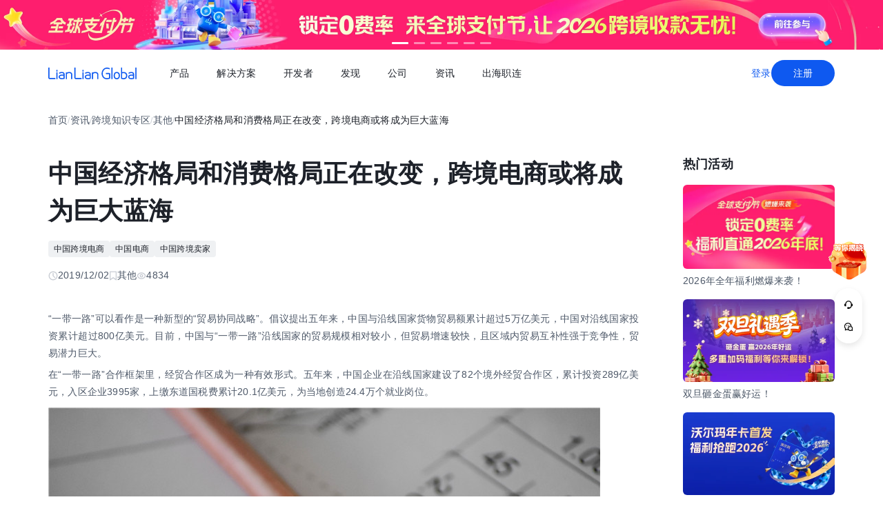

--- FILE ---
content_type: text/html;charset=utf-8
request_url: https://global.lianlianpay.com/article_other/20-11058.html
body_size: 73226
content:
<!DOCTYPE html><html  lang="zh-CN" data-capo=""><head><meta charset="utf-8">
<meta name="viewport" content="width=device-width,initial-scale=1,user-scalable=no">
<title>中国经济格局和消费格局正在改变，跨境电商或将成为巨大蓝海 | 全球跨境收付款平台_出口外贸B2B收款_全球收单_国际贸易支付收款首选-连连(LianLian Global)首页</title>
<script src="https://sspstatic.vivo.com.cn/ssp/js/vadevent.1.0.0.js"></script>
<script src="https://cb-img.lianlianpay.com/llg/patch.js"></script>
<link rel="stylesheet" href="https://cb-img.lianlianpay.com/llg/patch.css">
<link rel="stylesheet" href="/llg/entry.iCbwKBaR.css" crossorigin>
<link rel="stylesheet" href="/llg/swiper-vue.DCASaf05.css" crossorigin>
<link rel="stylesheet" href="/llg/Breadcrumb.F-A8_gAv.css" crossorigin>
<link rel="stylesheet" href="/llg/Detail.C1ecdVRm.css" crossorigin>
<link rel="stylesheet" href="/llg/AdsBanner.5Njqb3nz.css" crossorigin>
<link rel="stylesheet" href="/llg/Bar.BnKJ2JEr.css" crossorigin>
<link rel="stylesheet" href="/llg/Activity.CtcElrIS.css" crossorigin>
<link rel="stylesheet" href="/llg/HotKeywords.CK9ppXLt.css" crossorigin>
<link rel="modulepreload" as="script" crossorigin href="/llg/main.VnScT_I7.js">
<link rel="modulepreload" as="script" crossorigin href="/llg/chunk.swiper-vue.i2tE5dci.js">
<link rel="modulepreload" as="script" crossorigin href="/llg/chunk.detail.cMDgEj73.js">
<link rel="modulepreload" as="script" crossorigin href="/llg/chunk.Breadcrumb.5HTM_hHA.js">
<link rel="modulepreload" as="script" crossorigin href="/llg/chunk.article.BinY5v_4.js">
<link rel="modulepreload" as="script" crossorigin href="/llg/chunk.Detail.DqDkiEn6.js">
<link rel="modulepreload" as="script" crossorigin href="/llg/chunk.AdsBanner.57K2wxC4.js">
<link rel="modulepreload" as="script" crossorigin href="/llg/chunk.fomartDate.CWR0HFfN.js">
<link rel="modulepreload" as="script" crossorigin href="/llg/chunk.Bar.hWkIQVIw.js">
<link rel="modulepreload" as="script" crossorigin href="/llg/chunk.Activity.DeKBDhvS.js">
<link rel="modulepreload" as="script" crossorigin href="/llg/chunk.HotKeywords.UhPKOYrz.js">
<link rel="modulepreload" as="script" crossorigin href="/llg/chunk.Hot.C5XV7dGO.js">
<link rel="modulepreload" as="script" crossorigin href="/llg/chunk.Latest.DzTTH5aV.js">
<link rel="dns-prefetch" href="//www.google-analytics.com">
<link rel="dns-prefetch" href="//googleads.g.doubleclick.net">
<link rel="dns-prefetch" href="//www.googleadservices.com">
<link rel="dns-prefetch" href="//fclog.baidu.com">
<link rel="dns-prefetch" href="//cb-img2.lianlianpay.com">
<link rel="dns-prefetch" href="//hm.baidu.com">
<link rel="dns-prefetch" href="//fxgate.baidu.com">
<link rel="dns-prefetch" href="//sensorsapi.lianlianpay.com">
<link rel="dns-prefetch" href="//unpkg.zhimg.com">
<meta name="applicable-device" content="pc,mobile">
<meta name="mobile-web-app-capable" content="yes">
<meta http-equiv="X-UA-Compatible" content="ie=edge">
<meta name="format-detection" content="telephone=no">
<meta name="format-detection" content="address=no">
<meta name="format-detection" content="email=no">
<meta data-hid="renderer" name="renderer" content="webkit">
<link rel="icon" href="/favicon.ico">
<meta name="description" content="“一带一路”可以看作是一种新型的“贸易协同战略”。倡议提出五年来，中国与沿线国家货物贸易额累计超过5万亿美元，中国对沿线国家投资累计超过800亿美元。目前，中国与“一带一路”沿线国家的贸易规模相对较小，但贸易增速较快，且区域内贸易互补性强于竞争性，贸易潜力巨大。">
<meta name="keywords" content="中国跨境电商,中国电商,中国跨境卖家">
<script type="module" src="/llg/main.VnScT_I7.js" crossorigin></script></head><body><div id="__nuxt"><!--[--><!--[--><!----><header class=""><div class="header-inner"><div class="ll-container"><div class="header"><h1><a href="/" class=""><img alt="连连(LianLian Global)官网" data-v-91927207>首页 </a></h1><button class="header-overlay-toggle"><i></i></button><div class="header-overlay"><div class="menus-wrap" data-menu-wrap data-v-02e54d79><div class="menus" data-v-02e54d79><!--[--><div class="menu-item" data-menu-handle="0" data-v-02e54d79><a href="javascript:;" data-v-02e54d79>产品</a></div><div class="menu-item" data-menu-handle="1" data-v-02e54d79><a href="javascript:;" data-v-02e54d79>解决方案</a></div><div class="menu-item" id="menu_developer" data-menu-handle="2" data-v-02e54d79><a href="https://docs.lianlianglobal.com.cn" rel="nofollow" target="_blank" data-v-02e54d79>开发者</a></div><div class="menu-item" data-menu-handle="3" data-v-02e54d79><a href="javascript:;" data-v-02e54d79>发现</a></div><div class="menu-item" data-menu-handle="4" data-v-02e54d79><a href="javascript:;" data-v-02e54d79>公司</a></div><div class="menu-item" data-menu-handle="5" data-v-02e54d79><a href="/news.html" data-v-02e54d79>资讯</a></div><div class="menu-item" data-menu-handle="-1" data-v-02e54d79><a href="https://global.lianlianpay.com/cross-border-talents/landing" data-v-02e54d79>出海职连</a></div><!--]--></div><div class="menu-dropdown-arrow" data-menu-arrow data-v-02e54d79></div><div class="menu-dropdown-wrap" data-v-02e54d79><div class="back-mask" data-v-02e54d79><a href="javascript:;" class="back-btn" data-v-02e54d79>返回</a></div><div class="menu-dropdown" data-menu-overlay data-v-02e54d79><!--[--><div class="menu-dropdown-item" style="--menu-offset-base:-80;" data-menu-target="0" data-v-02e54d79><div data-v-02e54d79><!--[--><div class="menu-dropdown-split" data-v-02e54d79><div class="menu-dropdown-title" data-v-02e54d79>全球支付</div><div class="menu-pro-grid" data-v-02e54d79><!--[--><a href="/products/receiving" class="menu-dropdown-pro" data-v-02e54d79><div class="menu-dropdown-pro-icon menu-dropdown-pro-icon-main" data-v-02e54d79><img data-v-02e54d79 data-v-91927207></div><div class="menu-dropdown-pro-cont" data-v-02e54d79><h2 data-v-02e54d79>全球收款账户 <!----></h2><div class="desc" data-v-02e54d79>全球多平台多币种快速收款</div></div></a><a href="/products/payout" class="menu-dropdown-pro" data-v-02e54d79><div class="menu-dropdown-pro-icon menu-dropdown-pro-icon-main" data-v-02e54d79><img data-v-02e54d79 data-v-91927207></div><div class="menu-dropdown-pro-cont" data-v-02e54d79><h2 data-v-02e54d79>全球付款 <!----></h2><div class="desc" data-v-02e54d79>高效付款至全球合作伙伴</div></div></a><a href="/products/acquiring" class="menu-dropdown-pro" data-v-02e54d79><div class="menu-dropdown-pro-icon menu-dropdown-pro-icon-main" data-v-02e54d79><img data-v-02e54d79 data-v-91927207></div><div class="menu-dropdown-pro-cont" data-v-02e54d79><h2 data-v-02e54d79>全球收单 <!----></h2><div class="desc" data-v-02e54d79>全球数百种本地支付方式收单</div></div></a><a href="/products/star_fx" class="menu-dropdown-pro" data-v-02e54d79><div class="menu-dropdown-pro-icon menu-dropdown-pro-icon-main" data-v-02e54d79><img data-v-02e54d79 data-v-91927207></div><div class="menu-dropdown-pro-cont" data-v-02e54d79><h2 data-v-02e54d79>连连星球 <span class="menu-dropdown-pro-tag" data-v-02e54d79>汇兑</span></h2><div class="desc" data-v-02e54d79>汇兑与外汇风险管理解决方案</div></div></a><a href="/products/vcc" class="menu-dropdown-pro" data-v-02e54d79><div class="menu-dropdown-pro-icon menu-dropdown-pro-icon-main" data-v-02e54d79><img data-v-02e54d79 data-v-91927207></div><div class="menu-dropdown-pro-cont" data-v-02e54d79><h2 data-v-02e54d79>连连卡 <!----></h2><div class="desc" data-v-02e54d79>省心省力，一卡畅付</div></div></a><!--]--></div></div><div class="menu-dropdown-split" data-v-02e54d79><div class="menu-dropdown-title" data-v-02e54d79>一站式跨境服务</div><div class="menu-pro-grid" data-v-02e54d79><!--[--><a href="/products/store_opening" class="menu-dropdown-pro" data-v-02e54d79><div class="menu-dropdown-pro-icon menu-dropdown-pro-icon-main" data-v-02e54d79><img data-v-02e54d79 data-v-91927207></div><div class="menu-dropdown-pro-cont" data-v-02e54d79><h2 data-v-02e54d79>全球领跑 <span class="menu-dropdown-pro-tag" data-v-02e54d79>一键开店</span></h2><div class="desc" data-v-02e54d79>最快 24 小时官方下店</div></div></a><a href="/products/tax_rebate" class="menu-dropdown-pro" data-v-02e54d79><div class="menu-dropdown-pro-icon menu-dropdown-pro-icon-main" data-v-02e54d79><img data-v-02e54d79 data-v-91927207></div><div class="menu-dropdown-pro-cont" data-v-02e54d79><h2 data-v-02e54d79>退税管家 <!----></h2><div class="desc" data-v-02e54d79>最高提升 10% 净利润</div></div></a><a href="/products/loop" class="menu-dropdown-pro" data-v-02e54d79><div class="menu-dropdown-pro-icon menu-dropdown-pro-icon-main" data-v-02e54d79><img data-v-02e54d79 data-v-91927207></div><div class="menu-dropdown-pro-cont" data-v-02e54d79><h2 data-v-02e54d79>LOOP AI <!----></h2><div class="desc" data-v-02e54d79>跨境商家 AI 应用平台</div></div></a><a href="/products/looperbuy" class="menu-dropdown-pro" data-v-02e54d79><div class="menu-dropdown-pro-icon menu-dropdown-pro-icon-main" data-v-02e54d79><img data-v-02e54d79 data-v-91927207></div><div class="menu-dropdown-pro-cont" data-v-02e54d79><h2 data-v-02e54d79>商品寻源 <!----></h2><div class="desc" data-v-02e54d79>轻松寻源、高效支付和便捷物流</div></div></a><a href="/products/lending" class="menu-dropdown-pro" data-v-02e54d79><div class="menu-dropdown-pro-icon menu-dropdown-pro-icon-main" data-v-02e54d79><img data-v-02e54d79 data-v-91927207></div><div class="menu-dropdown-pro-cont" data-v-02e54d79><h2 data-v-02e54d79>融资服务平台 <!----></h2><div class="desc" data-v-02e54d79>0 抵押纯信用融资</div></div></a><a href="/products/crosslink" class="menu-dropdown-pro" data-v-02e54d79><div class="menu-dropdown-pro-icon menu-dropdown-pro-icon-main" data-v-02e54d79><img data-v-02e54d79 data-v-91927207></div><div class="menu-dropdown-pro-cont" data-v-02e54d79><h2 data-v-02e54d79>CrossLink <!----></h2><div class="desc" data-v-02e54d79>跨境电商应用开放平台</div></div></a><!--]--></div></div><!--]--></div></div><div class="menu-dropdown-item" style="--menu-offset-base:-60;" data-menu-target="1" data-v-02e54d79><div data-v-02e54d79><!--[--><div class="menu-dropdown-split" data-v-02e54d79><div class="menu-dropdown-title" data-v-02e54d79>按行业</div><div class="menu-pro-grid" data-v-02e54d79><!--[--><a href="/solutions/ecommerce_export" class="menu-dropdown-pro" data-v-02e54d79><div class="menu-dropdown-pro-icon" data-v-02e54d79><img data-v-02e54d79 data-v-91927207></div><div class="menu-dropdown-pro-cont" data-v-02e54d79><h2 data-v-02e54d79>跨境电商 <!----></h2><div class="desc" data-v-02e54d79></div></div></a><a href="/b2b" class="menu-dropdown-pro" data-v-02e54d79><div class="menu-dropdown-pro-icon" data-v-02e54d79><img data-v-02e54d79 data-v-91927207></div><div class="menu-dropdown-pro-cont" data-v-02e54d79><h2 data-v-02e54d79>外贸 B2B <!----></h2><div class="desc" data-v-02e54d79></div></div></a><a href="/solutions/education" class="menu-dropdown-pro" data-v-02e54d79><div class="menu-dropdown-pro-icon" data-v-02e54d79><img data-v-02e54d79 data-v-91927207></div><div class="menu-dropdown-pro-cont" data-v-02e54d79><h2 data-v-02e54d79>留学教育 <!----></h2><div class="desc" data-v-02e54d79></div></div></a><a href="/solutions/travel" class="menu-dropdown-pro" data-v-02e54d79><div class="menu-dropdown-pro-icon" data-v-02e54d79><img data-v-02e54d79 data-v-91927207></div><div class="menu-dropdown-pro-cont" data-v-02e54d79><h2 data-v-02e54d79>跨境航旅 <!----></h2><div class="desc" data-v-02e54d79></div></div></a><a href="/solutions/logistics" class="menu-dropdown-pro" data-v-02e54d79><div class="menu-dropdown-pro-icon" data-v-02e54d79><img data-v-02e54d79 data-v-91927207></div><div class="menu-dropdown-pro-cont" data-v-02e54d79><h2 data-v-02e54d79>国际物流 <!----></h2><div class="desc" data-v-02e54d79></div></div></a><a href="/solutions/entertainment" class="menu-dropdown-pro" data-v-02e54d79><div class="menu-dropdown-pro-icon" data-v-02e54d79><img data-v-02e54d79 data-v-91927207></div><div class="menu-dropdown-pro-cont" data-v-02e54d79><h2 data-v-02e54d79>数娱出海 <!----></h2><div class="desc" data-v-02e54d79></div></div></a><!--]--></div></div><!--]--></div></div><div class="menu-dropdown-item" style="" data-menu-target="2" data-v-02e54d79><div data-v-02e54d79><!--[--><div class="menu-dropdown-split" data-v-02e54d79><!----><div class="menu-pro-grid" data-v-02e54d79><!--[--><a href="https://docs.lianlianglobal.com.cn/product_docs/accounts" rel="nofollow" target="_blank" class="menu-dropdown-pro" data-v-02e54d79><div class="menu-dropdown-pro-icon" data-v-02e54d79><img data-v-02e54d79 data-v-91927207></div><div class="menu-dropdown-pro-cont" data-v-02e54d79><h2 data-v-02e54d79>产品文档 <!----></h2><div class="desc" data-v-02e54d79></div></div></a><a href="https://docs.lianlianglobal.com.cn/api_docs" rel="nofollow" target="_blank" class="menu-dropdown-pro" data-v-02e54d79><div class="menu-dropdown-pro-icon" data-v-02e54d79><img data-v-02e54d79 data-v-91927207></div><div class="menu-dropdown-pro-cont" data-v-02e54d79><h2 data-v-02e54d79>API 文档 <!----></h2><div class="desc" data-v-02e54d79></div></div></a><!--]--></div></div><!--]--></div></div><div class="menu-dropdown-item" style="--menu-offset-base:-80;" data-menu-target="3" data-v-02e54d79><div data-v-02e54d79><!--[--><div class="menu-dropdown-split" data-v-02e54d79><div class="menu-dropdown-title" data-v-02e54d79>生态合作</div><div class="menu-pro-grid" data-v-02e54d79><!--[--><a href="https://global.lianlianpay.com/activity/DigitalIntelligence#ep01" target="_blank" class="menu-dropdown-pro" data-v-02e54d79><div class="menu-dropdown-pro-icon" data-v-02e54d79><img data-v-02e54d79 data-v-91927207></div><div class="menu-dropdown-pro-cont" data-v-02e54d79><h2 data-v-02e54d79>数智出海 <!----></h2><div class="desc" data-v-02e54d79>零门槛生态共建，助力好货通全球</div></div></a><a href="/discover/zhulang" class="menu-dropdown-pro" data-v-02e54d79><div class="menu-dropdown-pro-icon" data-v-02e54d79><img data-v-02e54d79 data-v-91927207></div><div class="menu-dropdown-pro-cont" data-v-02e54d79><h2 data-v-02e54d79>逐浪计划 <!----></h2><div class="desc" data-v-02e54d79>成为连连合作伙伴，实现收入增长</div></div></a><a href="/service_provider" class="menu-dropdown-pro" data-v-02e54d79><div class="menu-dropdown-pro-icon" data-v-02e54d79><img data-v-02e54d79 data-v-91927207></div><div class="menu-dropdown-pro-cont" data-v-02e54d79><h2 data-v-02e54d79>聚势中心 <!----></h2><div class="desc" data-v-02e54d79>服务商合作，跨境资源链接</div></div></a><a href="/company/partnership" class="menu-dropdown-pro" data-v-02e54d79><div class="menu-dropdown-pro-icon" data-v-02e54d79><img data-v-02e54d79 data-v-91927207></div><div class="menu-dropdown-pro-cont" data-v-02e54d79><h2 data-v-02e54d79>合作伙伴 <!----></h2><div class="desc" data-v-02e54d79>全球顶尖品牌的共同选择</div></div></a><!--]--></div></div><div class="menu-dropdown-split" data-v-02e54d79><div class="menu-dropdown-title" data-v-02e54d79>其他资源</div><div class="menu-pro-grid" data-v-02e54d79><!--[--><a href="/rewards" class="menu-dropdown-pro" data-v-02e54d79><div class="menu-dropdown-pro-icon" data-v-02e54d79><img data-v-02e54d79 data-v-91927207></div><div class="menu-dropdown-pro-cont" data-v-02e54d79><h2 data-v-02e54d79>福利权益 <span class="menu-dropdown-pro-tag" data-v-02e54d79>畅享优惠</span></h2><div class="desc" data-v-02e54d79>限时福利一网打尽</div></div></a><a href="/support" class="menu-dropdown-pro" data-v-02e54d79><div class="menu-dropdown-pro-icon" data-v-02e54d79><img data-v-02e54d79 data-v-91927207></div><div class="menu-dropdown-pro-cont" data-v-02e54d79><h2 data-v-02e54d79>帮助中心 <!----></h2><div class="desc" data-v-02e54d79>常见疑问解答</div></div></a><!--]--></div></div><!--]--></div></div><div class="menu-dropdown-item" style="--menu-offset-base:0;" data-menu-target="4" data-v-02e54d79><div data-v-02e54d79><!--[--><div class="menu-dropdown-split" data-v-02e54d79><!----><div class="menu-pro-grid" data-v-02e54d79><!--[--><a href="/company/about" class="menu-dropdown-pro" data-v-02e54d79><div class="menu-dropdown-pro-icon" data-v-02e54d79><img data-v-02e54d79 data-v-91927207></div><div class="menu-dropdown-pro-cont" data-v-02e54d79><h2 data-v-02e54d79>关于我们 <!----></h2><div class="desc" data-v-02e54d79>我们的经营理念</div></div></a><a href="/company/compliance" class="menu-dropdown-pro" data-v-02e54d79><div class="menu-dropdown-pro-icon" data-v-02e54d79><img data-v-02e54d79 data-v-91927207></div><div class="menu-dropdown-pro-cont" data-v-02e54d79><h2 data-v-02e54d79>合规资质 <!----></h2><div class="desc" data-v-02e54d79>合规先行，全方位保障资金安全</div></div></a><a href="https://app.mokahr.com/social-recruitment/yintong/45487#/" target="_blank" class="menu-dropdown-pro" data-v-02e54d79><div class="menu-dropdown-pro-icon" data-v-02e54d79><img data-v-02e54d79 data-v-91927207></div><div class="menu-dropdown-pro-cont" data-v-02e54d79><h2 data-v-02e54d79>加入我们 <!----></h2><div class="desc" data-v-02e54d79>全球办公点诚招英才</div></div></a><!--]--></div></div><!--]--></div></div><div class="menu-dropdown-item" style="--menu-offset-base:-300;" data-menu-target="5" data-v-02e54d79><!--[--><div class="switch-panel-extra" data-v-02e54d79><!--[--><a href="/news.html" class="switch-panel-extra-handle" data-v-02e54d79><div class="switch-panel-extra-icon" data-v-02e54d79><img data-v-02e54d79 data-v-91927207></div><h3 data-v-02e54d79>品牌资讯</h3><p data-v-02e54d79>您可以了解最新的连连国际品牌资讯动态。</p><span data-v-02e54d79>前往</span></a><!--]--></div><div class="switch-panel" data-v-02e54d79><div class="switch-panel-side" data-v-02e54d79><div class="switch-panel-category" data-v-02e54d79><!--[--><div data-v-02e54d79><a href="javascript:;" class="switch-panel-category-handle active" data-v-02e54d79><div class="switch-panel-category-icon" data-v-02e54d79><img data-v-02e54d79 data-v-91927207></div> 跨境电商专栏</a><div data-js-content="0" class="switch-panel-category-h5" data-v-02e54d79></div></div><div data-v-02e54d79><a href="javascript:;" class="switch-panel-category-handle" data-v-02e54d79><div class="switch-panel-category-icon" data-v-02e54d79><img data-v-02e54d79 data-v-91927207></div> 外贸B2B专栏</a><div data-js-content="1" class="switch-panel-category-h5" data-v-02e54d79></div></div><div data-v-02e54d79><a href="javascript:;" class="switch-panel-category-handle" data-v-02e54d79><div class="switch-panel-category-icon" data-v-02e54d79><img data-v-02e54d79 data-v-91927207></div> 全球收单专栏</a><div data-js-content="2" class="switch-panel-category-h5" data-v-02e54d79></div></div><div data-v-02e54d79><a href="javascript:;" class="switch-panel-category-handle" data-v-02e54d79><div class="switch-panel-category-icon" data-v-02e54d79><img data-v-02e54d79 data-v-91927207></div> 跨境知识专栏</a><div data-js-content="3" class="switch-panel-category-h5" data-v-02e54d79></div></div><div data-v-02e54d79><a href="javascript:;" class="switch-panel-category-handle" data-v-02e54d79><div class="switch-panel-category-icon" data-v-02e54d79><img data-v-02e54d79 data-v-91927207></div> 数娱出海专栏</a><div data-js-content="4" class="switch-panel-category-h5" data-v-02e54d79></div></div><!--]--></div></div><!----></div><!--]--></div><div class="menu-dropdown-item" style="" data-menu-target="6" data-v-02e54d79><div data-v-02e54d79><!--[--><!--]--></div></div><!--]--></div></div></div><div class="account-bar anonymous"><a href="/signin?from=global" class="trans">登录</a><a href="/signup?from=global" class="imp trans">注册</a></div></div></div></div></div></header><!--]--><main class="wrapper"><div class="ll-container"><div class="breadcrumb hide-h5" data-v-3698639c><ul data-v-3698639c><li data-v-3698639c><a href="/" class="" data-v-3698639c>首页</a></li><li class="split" data-v-3698639c>/</li><!--[--><!--[--><li data-v-3698639c><a href="/news.html" class="" data-v-3698639c>资讯</a></li><li class="split" data-v-3698639c>/</li><!--]--><!--[--><li data-v-3698639c><a href="/article.html" class="" data-v-3698639c>跨境知识专区</a></li><li class="split" data-v-3698639c>/</li><!--]--><!--[--><li data-v-3698639c><a href="/article_other.html" class="" data-v-3698639c>其他</a></li><li class="split" data-v-3698639c>/</li><!--]--><!--]--><li class="current" data-v-3698639c>中国经济格局和消费格局正在改变，跨境电商或将成为巨大蓝海</li></ul></div><div class="news-wrap"><div class="news-main"><div class="news-article" data-v-1c439f80><h2 data-v-1c439f80>中国经济格局和消费格局正在改变，跨境电商或将成为巨大蓝海</h2><div class="tags" data-v-1c439f80><!--[--><!--[--><a target="_blank" href="/tags/CrossBorder_eCommerce_China" data-v-1c439f80>中国跨境电商</a><!--]--><!--[--><a target="_blank" href="/tags/China_eCommerce" data-v-1c439f80>中国电商</a><!--]--><!--[--><a target="_blank" href="/tags/Chinese_crossborder_sellers" data-v-1c439f80>中国跨境卖家</a><!--]--><!--]--></div><div class="news-info flex" data-v-1c439f80><div data-v-1c439f80><svg xmlns="http://www.w3.org/2000/svg" width="14" height="14" viewBox="0 0 14 14" fill="none" data-v-1c439f80><g clip-path="url(#clip0_9122_13118)" data-v-1c439f80><path d="M7.00033 12.8332C10.222 12.8332 12.8337 10.2215 12.8337 6.99984C12.8337 3.77817 10.222 1.1665 7.00033 1.1665C3.77866 1.1665 1.16699 3.77817 1.16699 6.99984C1.16699 10.2215 3.77866 12.8332 7.00033 12.8332Z" stroke="#C9CDD4" stroke-width="1.4" stroke-linejoin="round" data-v-1c439f80></path><path d="M7.0023 3.5L7.00195 7.00257L9.47511 9.47572" stroke="#C9CDD4" stroke-width="1.4" stroke-linecap="round" stroke-linejoin="round" data-v-1c439f80></path></g><defs data-v-1c439f80><clipPath id="clip0_9122_13118" data-v-1c439f80><rect width="14" height="14" fill="white" data-v-1c439f80></rect></clipPath></defs></svg> 2019/12/03</div><div data-v-1c439f80><svg xmlns="http://www.w3.org/2000/svg" width="12" height="14" viewBox="0 0 12 14" fill="none" data-v-1c439f80><path d="M1.625 1.1665H10.375V12.8332L6 9.74985L1.625 12.8332V1.1665Z" stroke="#C9CDD4" stroke-width="1.4" stroke-linejoin="round" data-v-1c439f80></path></svg> 其他</div><div data-v-1c439f80><svg xmlns="http://www.w3.org/2000/svg" width="14" height="14" viewBox="0 0 14 14" fill="none" data-v-1c439f80><path fill-rule="evenodd" clip-rule="evenodd" d="M7.00039 11.1998C10.0932 11.1998 12.6004 8.7032 12.6004 6.9998C12.6004 5.2964 10.0932 2.7998 7.00039 2.7998C3.9076 2.7998 1.40039 5.29814 1.40039 6.9998C1.40039 8.70146 3.9076 11.1998 7.00039 11.1998Z" stroke="#C9CDD4" stroke-width="1.4" stroke-linejoin="round" data-v-1c439f80></path><path d="M7 8.75C7.9665 8.75 8.75 7.9665 8.75 7C8.75 6.0335 7.9665 5.25 7 5.25C6.0335 5.25 5.25 6.0335 5.25 7C5.25 7.9665 6.0335 8.75 7 8.75Z" stroke="#C9CDD4" stroke-width="1.4" stroke-linejoin="round" data-v-1c439f80></path></svg> 4834</div></div><div class="news-content ll-article" data-v-1c439f80><p>
	“一带一路”可以看作是一种新型的“贸易协同战略”。倡议提出五年来，中国与沿线国家货物贸易额累计超过5万亿美元，中国对沿线国家投资累计超过800亿美元。目前，中国与“一带一路”沿线国家的贸易规模相对较小，但贸易增速较快，且区域内贸易互补性强于竞争性，贸易潜力巨大。</p><p>
	在“一带一路”合作框架里，经贸合作区成为一种有效形式。五年来，中国企业在沿线国家建设了82个境外经贸合作区，累计投资289亿美元，入区企业3995家，上缴东道国税费累计20.1亿美元，为当地创造24.4万个就业岗位。</p><p>
	<img src="https://cb-img2.lianlianpay.com/material/business/sven-mieke-fteR0e2BzKo-unsplash.jpg" width="800" height="533" title="一带一路" alt="一带一路"/>未来，中国应进一步利用好“一带一路”合作机制。一是加强政策与机制“互联互通”，完善贸易投资争端解决机制，设立非歧视性待遇，采用“负面清单”模式投资新规则。二是推动标准、规则、法规对接，构建监管一体化机制。三是在“一带一路”主要节点城市和港口共建经贸合作园区。中国与周边国家之间有很长的陆地和海上边境线，在沿边地区建设<a href="https://global.lianlianpay.com/" target="_blank" class="ll-inlink">跨境</a>经济合作区、边境经济合作区，发展符合当地产业升级需求的产业集群，具有巨大的可能性和现实可操作性。</p><p>
	在具体的经贸园区合作与产业对接上，<a class="ll-inlink"  target="_blank" href="https://global.lianlianpay.com/">跨境</a>电商可以起到非常重要的作用。当前中国大力支持<a class="ll-inlink"  target="_blank" href="https://global.lianlianpay.com/">跨境</a>电商发展，并持续推动完善物流基础设施，推动建设电商海外仓，打造境外物流体系，这将极大地助力中国与沿线国家间的<a href="https://global.lianlianpay.com/" target="_blank" class="ll-inlink">跨境贸易</a>发展。</p><p>
	商务部去年就曾表示，未来五年中国将自“一带一路”沿线国家和地区进口2万亿美元商品。以<a class="ll-inlink"  target="_blank" href="https://global.lianlianpay.com/">跨境</a>电商为切入点，“一带一路”沿线国家将迎来巨大商机。跨境电商企业需快速切入抢占市场，进口和出口同步发力。可以预见，随着中国经济格局和消费格局改变，跨境电商将成为巨大蓝海。</p></div><span data-v-1c439f80></span><div class="news-siblings" data-v-1c439f80><p data-v-1c439f80><span data-v-1c439f80>上一篇：</span><a href="/article/MTQ0MjE2LDY0Mg.html" class="" title="跨境电商otto开店交易费用有哪些" data-v-1c439f80>跨境电商otto开店交易费用有哪些</a></p><p data-v-1c439f80><span data-v-1c439f80>下一篇：</span><a href="/article_other/20-11019.html" class="" title="2019年亚马逊店群的悄然兴起，是否意味着另一种商机时代的到来？" data-v-1c439f80>2019年亚马逊店群的悄然兴起，是否意味着另一种商机时代的到来？</a></p></div><div style="margin-top:40px;" data-v-1c439f80><span data-v-1c439f80 data-v-3c61d7ba></span></div></div><div class="news-bar" data-v-22bf7ae9><div class="news-bar-nav" data-v-22bf7ae9><!--[--><div class="active nav-item" data-v-22bf7ae9><span data-v-22bf7ae9>最新</span></div><div class="nav-item" data-v-22bf7ae9><span data-v-22bf7ae9>热门</span></div><div class="nav-item" data-v-22bf7ae9><span data-v-22bf7ae9>进口电商</span></div><div class="nav-item" data-v-22bf7ae9><span data-v-22bf7ae9>Amazon</span></div><div class="nav-item" data-v-22bf7ae9><span data-v-22bf7ae9>Shopee</span></div><div class="nav-item" data-v-22bf7ae9><span data-v-22bf7ae9>Ozon</span></div><div class="nav-item" data-v-22bf7ae9><span data-v-22bf7ae9>TikTok</span></div><div class="nav-item" data-v-22bf7ae9><span data-v-22bf7ae9>Temu</span></div><div class="nav-item" data-v-22bf7ae9><span data-v-22bf7ae9>美客多</span></div><div class="nav-item" data-v-22bf7ae9><span data-v-22bf7ae9>Lazada</span></div><div class="nav-item" data-v-22bf7ae9><span data-v-22bf7ae9>独立站</span></div><div class="nav-item" data-v-22bf7ae9><span data-v-22bf7ae9>AliExpress</span></div><div class="nav-item" data-v-22bf7ae9><span data-v-22bf7ae9>Wish</span></div><div class="nav-item" data-v-22bf7ae9><span data-v-22bf7ae9>eBay</span></div><div class="nav-item" data-v-22bf7ae9><span data-v-22bf7ae9>本土店</span></div><div class="nav-item" data-v-22bf7ae9><span data-v-22bf7ae9>沃尔玛</span></div><div class="nav-item" data-v-22bf7ae9><span data-v-22bf7ae9>其他资讯</span></div><!--]--><span class="more" data-v-22bf7ae9><span data-v-22bf7ae9>更多</span><div class="more-wrap" data-v-22bf7ae9></div></span></div><!--[--><div style="" class="news-bar-cont" data-v-22bf7ae9><ul data-v-22bf7ae9><!--[--><li data-v-22bf7ae9><a href="/article/MTQ3MTM5LDU5Ng.html" rel="noopener noreferrer" target="_blank" title="亚马逊注册时的办公地址和家庭地址怎么填" data-v-22bf7ae9>亚马逊注册时的办公地址和家庭地址怎么填</a></li><li data-v-22bf7ae9><a href="/article/MTQ3MTM4LGNiZQ.html" rel="noopener noreferrer" target="_blank" title="跨境电商shopee物流模式全解析" data-v-22bf7ae9>跨境电商shopee物流模式全解析</a></li><li data-v-22bf7ae9><a href="/article/MTQ3MTM3LDg0NA.html" rel="noopener noreferrer" target="_blank" title="亚马逊捡漏法广告玩法怎么玩" data-v-22bf7ae9>亚马逊捡漏法广告玩法怎么玩</a></li><li data-v-22bf7ae9><a href="/article/MTQ3MTM2LDQ4YQ.html" rel="noopener noreferrer" target="_blank" title="TikTok Shop新店铺考察期每日订单查看指南" data-v-22bf7ae9>TikTok Shop新店铺考察期每日订单查看指南</a></li><li data-v-22bf7ae9><a href="/article/MTQ3MTM1LGQ5YQ.html" rel="noopener noreferrer" target="_blank" title="TEMU同一主体下其他店铺登录指南" data-v-22bf7ae9>TEMU同一主体下其他店铺登录指南</a></li><li data-v-22bf7ae9><a href="/article/MTQ3MTM0LGJlMQ.html" rel="noopener noreferrer" target="_blank" title="跨境电商shopee店铺起售量设置该如何合理操作" data-v-22bf7ae9>跨境电商shopee店铺起售量设置该如何合理操作</a></li><li data-v-22bf7ae9><a href="/article/MTQ3MTIzLDkwYw.html" rel="noopener noreferrer" target="_blank" title="TEMU店铺快速通过审核技巧" data-v-22bf7ae9>TEMU店铺快速通过审核技巧</a></li><li data-v-22bf7ae9><a href="/article/MTQ3MTIyLGViYw.html" rel="noopener noreferrer" target="_blank" title="跨境电商shopee店铺热销品类有哪些" data-v-22bf7ae9>跨境电商shopee店铺热销品类有哪些</a></li><li data-v-22bf7ae9><a href="/article/MTQ3MTIxLGNjMg.html" rel="noopener noreferrer" target="_blank" title="跨境电商shopee商品采集工具该如何选" data-v-22bf7ae9>跨境电商shopee商品采集工具该如何选</a></li><li data-v-22bf7ae9><a href="/article/MTQ3MTIwLGJkOA.html" rel="noopener noreferrer" target="_blank" title="TEMU新品推广方法" data-v-22bf7ae9>TEMU新品推广方法</a></li><!--]--></ul></div><div style="display:none;" class="news-bar-cont" data-v-22bf7ae9><ul data-v-22bf7ae9><!--[--><li data-v-22bf7ae9><a href="/news/5-59658.html" rel="noopener noreferrer" target="_blank" title="直击国际物流等行业跨境支付痛点 连连国际正式上线服务贸易行业解决方案" data-v-22bf7ae9>直击国际物流等行业跨境支付痛点 连连国际正式上线服务贸易行业解决方案</a></li><li data-v-22bf7ae9><a href="/article/MjY2MDQsM2U1.html" rel="noopener noreferrer" target="_blank" title="eMAG上线！2021欧洲市场新机遇来了" data-v-22bf7ae9>eMAG上线！2021欧洲市场新机遇来了</a></li><li data-v-22bf7ae9><a href="/news/5-50008.html" rel="noopener noreferrer" target="_blank" title="重磅|首张跨境电商专属联名借记卡来了！ " data-v-22bf7ae9>重磅|首张跨境电商专属联名借记卡来了！ </a></li><li data-v-22bf7ae9><a href="/news/5-95497.html" rel="noopener noreferrer" target="_blank" title="连连，全球航旅支付先行者" data-v-22bf7ae9>连连，全球航旅支付先行者</a></li><li data-v-22bf7ae9><a href="/news/5-87809.html" rel="noopener noreferrer" target="_blank" title="冲击大促，抢跑2024，连连收款利器助你登上美客多爆单直通车" data-v-22bf7ae9>冲击大促，抢跑2024，连连收款利器助你登上美客多爆单直通车</a></li><li data-v-22bf7ae9><a href="/article/MTQyNzMxLDUyYg.html" rel="noopener noreferrer" target="_blank" title="连连国际亮相第八届进博会：为进口电商、进口外贸提供一站式服务" data-v-22bf7ae9>连连国际亮相第八届进博会：为进口电商、进口外贸提供一站式服务</a></li><li data-v-22bf7ae9><a href="/article_platform_other/41-96000.html" rel="noopener noreferrer" target="_blank" title="ozon卖家准时交货指标计算" data-v-22bf7ae9>ozon卖家准时交货指标计算</a></li><li data-v-22bf7ae9><a href="/article_platform_other/41-96147.html" rel="noopener noreferrer" target="_blank" title="ozon模板广告设置流程是什么？" data-v-22bf7ae9>ozon模板广告设置流程是什么？</a></li><li data-v-22bf7ae9><a href="/news/5-15614.html" rel="noopener noreferrer" target="_blank" title="连连与Shopify启动跨境支付战略合作，共同助力品牌出海！" data-v-22bf7ae9>连连与Shopify启动跨境支付战略合作，共同助力品牌出海！</a></li><li data-v-22bf7ae9><a href="/news/5-32050.html" rel="noopener noreferrer" target="_blank" title="重磅！连连与Lazada电商平台达成官方战略合作！" data-v-22bf7ae9>重磅！连连与Lazada电商平台达成官方战略合作！</a></li><!--]--></ul></div><div style="display:none;" class="news-bar-cont" data-v-22bf7ae9><ul data-v-22bf7ae9><!--[--><li data-v-22bf7ae9><a href="/article/MTQzMjcyLGU1Zg.html" rel="noopener noreferrer" target="_blank" title="Naver开店要求解析" data-v-22bf7ae9>Naver开店要求解析</a></li><li data-v-22bf7ae9><a href="/article/MTQzNTk5LDM3Yw.html" rel="noopener noreferrer" target="_blank" title="Shein商家模式详解" data-v-22bf7ae9>Shein商家模式详解</a></li><li data-v-22bf7ae9><a href="/article/MTQzMTk2LGJmNA.html" rel="noopener noreferrer" target="_blank" title="Naver关键词与内容优化推广步骤" data-v-22bf7ae9>Naver关键词与内容优化推广步骤</a></li><li data-v-22bf7ae9><a href="/article/MTE1Nzg3LDRiYw.html" rel="noopener noreferrer" target="_blank" title="天猫国际店铺营销优化策略" data-v-22bf7ae9>天猫国际店铺营销优化策略</a></li><li data-v-22bf7ae9><a href="/article/MTE0MTA2LGVkNg.html" rel="noopener noreferrer" target="_blank" title="抖音全球购入驻指南" data-v-22bf7ae9>抖音全球购入驻指南</a></li><li data-v-22bf7ae9><a href="/article/MTE5ODI2LGIwNw.html" rel="noopener noreferrer" target="_blank" title="天猫国际与天猫有哪些区别" data-v-22bf7ae9>天猫国际与天猫有哪些区别</a></li><li data-v-22bf7ae9><a href="/article_platform_other/41-97809.html" rel="noopener noreferrer" target="_blank" title="天猫国际都有哪些运营合作战略？" data-v-22bf7ae9>天猫国际都有哪些运营合作战略？</a></li><li data-v-22bf7ae9><a href="/article/MTE1ODAyLGI1ZQ.html" rel="noopener noreferrer" target="_blank" title="天猫国际怎么进行产品内容优化" data-v-22bf7ae9>天猫国际怎么进行产品内容优化</a></li><li data-v-22bf7ae9><a href="/article/MTE1Nzk4LDlmNQ.html" rel="noopener noreferrer" target="_blank" title="京东全球购开店需要哪些费用" data-v-22bf7ae9>京东全球购开店需要哪些费用</a></li><li data-v-22bf7ae9><a href="/article/MTA0MTYzLDg0Yw.html" rel="noopener noreferrer" target="_blank" title="多多国际与国内拼多多店铺的区别是什么？" data-v-22bf7ae9>多多国际与国内拼多多店铺的区别是什么？</a></li><!--]--></ul></div><div style="display:none;" class="news-bar-cont" data-v-22bf7ae9><ul data-v-22bf7ae9><!--[--><li data-v-22bf7ae9><a href="/article_platform_amazon/37-25087.html" rel="noopener noreferrer" target="_blank" title="亚马逊选品维度的深度解析" data-v-22bf7ae9>亚马逊选品维度的深度解析</a></li><li data-v-22bf7ae9><a href="/article/MTE4OTA5LDFmOQ.html" rel="noopener noreferrer" target="_blank" title="解析亚马逊人脸识别技术" data-v-22bf7ae9>解析亚马逊人脸识别技术</a></li><li data-v-22bf7ae9><a href="/channel/9-18478.html" rel="noopener noreferrer" target="_blank" title="亚马逊卖家创建\更新SAM/SBA 档案的详细步骤" data-v-22bf7ae9>亚马逊卖家创建\更新SAM/SBA 档案的详细步骤</a></li><li data-v-22bf7ae9><a href="/article_platform_amazon/37-72617.html" rel="noopener noreferrer" target="_blank" title="亚马逊自营物流查询的流程" data-v-22bf7ae9>亚马逊自营物流查询的流程</a></li><li data-v-22bf7ae9><a href="/article_platform_amazon/37-90222.html" rel="noopener noreferrer" target="_blank" title="亚马逊开店需要注意的5点" data-v-22bf7ae9>亚马逊开店需要注意的5点</a></li><li data-v-22bf7ae9><a href="/article/MTE0MTM5LDJjNw.html" rel="noopener noreferrer" target="_blank" title="亚马逊自动广告的三种策略解析" data-v-22bf7ae9>亚马逊自动广告的三种策略解析</a></li><li data-v-22bf7ae9><a href="/article/MTMxMDgwLDMwZA.html" rel="noopener noreferrer" target="_blank" title="亚马逊新手快速上手攻略   " data-v-22bf7ae9>亚马逊新手快速上手攻略   </a></li><li data-v-22bf7ae9><a href="/channel/10-20189.html" rel="noopener noreferrer" target="_blank" title="哪些亚马逊计划政策即将实施变更？" data-v-22bf7ae9>哪些亚马逊计划政策即将实施变更？</a></li><li data-v-22bf7ae9><a href="/article_platform_amazon/37-75088.html" rel="noopener noreferrer" target="_blank" title="亚马逊标题搜索广告的优化" data-v-22bf7ae9>亚马逊标题搜索广告的优化</a></li><li data-v-22bf7ae9><a href="/article_platform_amazon/37-45877.html" rel="noopener noreferrer" target="_blank" title="亚马逊卖家怎样判断账号是否会关联呢？" data-v-22bf7ae9>亚马逊卖家怎样判断账号是否会关联呢？</a></li><!--]--></ul></div><div style="display:none;" class="news-bar-cont" data-v-22bf7ae9><ul data-v-22bf7ae9><!--[--><li data-v-22bf7ae9><a href="/channel/27-22049.html" rel="noopener noreferrer" target="_blank" title="什么是Shopee虾皮媒体空间？应该如何使用？" data-v-22bf7ae9>什么是Shopee虾皮媒体空间？应该如何使用？</a></li><li data-v-22bf7ae9><a href="/article/MTIxOTkwLDliNw.html" rel="noopener noreferrer" target="_blank" title="shopee代打包服务详解" data-v-22bf7ae9>shopee代打包服务详解</a></li><li data-v-22bf7ae9><a href="/article/MTIxMzAyLDkzZA.html" rel="noopener noreferrer" target="_blank" title="Shopee物流费用包含哪些内容" data-v-22bf7ae9>Shopee物流费用包含哪些内容</a></li><li data-v-22bf7ae9><a href="/article_platform_shopee/40-97414.html" rel="noopener noreferrer" target="_blank" title="Shopee 开店费用有哪些" data-v-22bf7ae9>Shopee 开店费用有哪些</a></li><li data-v-22bf7ae9><a href="/channel/33-22513.html" rel="noopener noreferrer" target="_blank" title="Shopee虾皮网帐户健康页面是什么？有什么作用？" data-v-22bf7ae9>Shopee虾皮网帐户健康页面是什么？有什么作用？</a></li><li data-v-22bf7ae9><a href="/article/MTMyMzUzLDYxNA.html" rel="noopener noreferrer" target="_blank" title="解锁 Shopee 折扣促销设置" data-v-22bf7ae9>解锁 Shopee 折扣促销设置</a></li><li data-v-22bf7ae9><a href="/article/MTM0NTY3LGE3Mw.html" rel="noopener noreferrer" target="_blank" title="Shopee 本地店新品上架操作步骤" data-v-22bf7ae9>Shopee 本地店新品上架操作步骤</a></li><li data-v-22bf7ae9><a href="/article_platform_shopee/40-52586.html" rel="noopener noreferrer" target="_blank" title="Shopee卖家要如何寻找合适的关键词" data-v-22bf7ae9>Shopee卖家要如何寻找合适的关键词</a></li><li data-v-22bf7ae9><a href="/article/MTQxMjk3LDBkNg.html" rel="noopener noreferrer" target="_blank" title="Shopee中国台湾站与马来站选择指南" data-v-22bf7ae9>Shopee中国台湾站与马来站选择指南</a></li><li data-v-22bf7ae9><a href="/article/MTI0NDUzLDE2Mw.html" rel="noopener noreferrer" target="_blank" title="Shopee跨境电商平台怎么注册" data-v-22bf7ae9>Shopee跨境电商平台怎么注册</a></li><!--]--></ul></div><div style="display:none;" class="news-bar-cont" data-v-22bf7ae9><ul data-v-22bf7ae9><!--[--><li data-v-22bf7ae9><a href="/article_platform_other/41-95895.html" rel="noopener noreferrer" target="_blank" title="快速了解ozon逾期发货百分比的计算方法" data-v-22bf7ae9>快速了解ozon逾期发货百分比的计算方法</a></li><li data-v-22bf7ae9><a href="/article_platform_other/41-88811.html" rel="noopener noreferrer" target="_blank" title="Ozon订单备货：简单步骤确保顺利交付" data-v-22bf7ae9>Ozon订单备货：简单步骤确保顺利交付</a></li><li data-v-22bf7ae9><a href="/article/MTMwMjI1LDdmMw.html" rel="noopener noreferrer" target="_blank" title="Ozon产品标题撰写与优化指南" data-v-22bf7ae9>Ozon产品标题撰写与优化指南</a></li><li data-v-22bf7ae9><a href="/article_platform_other/41-89673.html" rel="noopener noreferrer" target="_blank" title="Ozon平台上的两大销售方案及其运作指南" data-v-22bf7ae9>Ozon平台上的两大销售方案及其运作指南</a></li><li data-v-22bf7ae9><a href="/article/MTM3MDAzLGFiMg.html" rel="noopener noreferrer" target="_blank" title="Ozon 平台商品丰富的秘密与优势" data-v-22bf7ae9>Ozon 平台商品丰富的秘密与优势</a></li><li data-v-22bf7ae9><a href="/article_platform_other/41-86079.html" rel="noopener noreferrer" target="_blank" title="如何在Ozon上设置促销活动的特定群体" data-v-22bf7ae9>如何在Ozon上设置促销活动的特定群体</a></li><li data-v-22bf7ae9><a href="/article/MTQyMTkzLDUwOA.html" rel="noopener noreferrer" target="_blank" title="Ozon店铺注销操作指南" data-v-22bf7ae9>Ozon店铺注销操作指南</a></li><li data-v-22bf7ae9><a href="/article/MTQzNDc4LDU2NA.html" rel="noopener noreferrer" target="_blank" title="Ozon平台入驻指南" data-v-22bf7ae9>Ozon平台入驻指南</a></li><li data-v-22bf7ae9><a href="/article_platform_other/41-82513.html" rel="noopener noreferrer" target="_blank" title="Ozon如何成为俄罗斯电商的新引擎" data-v-22bf7ae9>Ozon如何成为俄罗斯电商的新引擎</a></li><li data-v-22bf7ae9><a href="/article/MTIzNDYxLDg2MQ.html" rel="noopener noreferrer" target="_blank" title="Ozon如何打造活跃店铺的高效上新策略" data-v-22bf7ae9>Ozon如何打造活跃店铺的高效上新策略</a></li><!--]--></ul></div><div style="display:none;" class="news-bar-cont" data-v-22bf7ae9><ul data-v-22bf7ae9><!--[--><li data-v-22bf7ae9><a href="/article/MTM2ODE0LDg4Yw.html" rel="noopener noreferrer" target="_blank" title="TikTok与「独立站+社媒」变现新路径" data-v-22bf7ae9>TikTok与「独立站+社媒」变现新路径</a></li><li data-v-22bf7ae9><a href="/article/MTMxNDg4LDRlYQ.html" rel="noopener noreferrer" target="_blank" title="国际版抖音怎样带货赚钱" data-v-22bf7ae9>国际版抖音怎样带货赚钱</a></li><li data-v-22bf7ae9><a href="/article_platform_other/41-85878.html" rel="noopener noreferrer" target="_blank" title="国际版抖音tiktok的广告形式" data-v-22bf7ae9>国际版抖音tiktok的广告形式</a></li><li data-v-22bf7ae9><a href="/article/MTQ2MjM2LGUyOQ.html" rel="noopener noreferrer" target="_blank" title="TikTok Shop不出单原因及解决方案" data-v-22bf7ae9>TikTok Shop不出单原因及解决方案</a></li><li data-v-22bf7ae9><a href="/article/MTQzMDU5LDkwZA.html" rel="noopener noreferrer" target="_blank" title="开通TikTok墨西哥站需要满足哪些要求" data-v-22bf7ae9>开通TikTok墨西哥站需要满足哪些要求</a></li><li data-v-22bf7ae9><a href="/article/MTQ1MzgyLGVkNQ.html" rel="noopener noreferrer" target="_blank" title="TikTok Shop开店资质全攻略" data-v-22bf7ae9>TikTok Shop开店资质全攻略</a></li><li data-v-22bf7ae9><a href="/article/MTM0Njc4LGJjZg.html" rel="noopener noreferrer" target="_blank" title="TikTok 商家版佣金 " data-v-22bf7ae9>TikTok 商家版佣金 </a></li><li data-v-22bf7ae9><a href="/article/MTM3ODQ1LDUwMQ.html" rel="noopener noreferrer" target="_blank" title="TikTok出海怎么赚钱" data-v-22bf7ae9>TikTok出海怎么赚钱</a></li><li data-v-22bf7ae9><a href="/article/MTI5ODU0LGE1ZQ.html" rel="noopener noreferrer" target="_blank" title="TikTok平台的运营策略与开店指南" data-v-22bf7ae9>TikTok平台的运营策略与开店指南</a></li><li data-v-22bf7ae9><a href="/article/MTQ2NDkyLDA3NQ.html" rel="noopener noreferrer" target="_blank" title="TikTok流量导流跨境店铺指南" data-v-22bf7ae9>TikTok流量导流跨境店铺指南</a></li><!--]--></ul></div><div style="display:none;" class="news-bar-cont" data-v-22bf7ae9><ul data-v-22bf7ae9><!--[--><li data-v-22bf7ae9><a href="/article/MTM2NTAyLDUyNg.html" rel="noopener noreferrer" target="_blank" title="temu跨境电商选品全解析" data-v-22bf7ae9>temu跨境电商选品全解析</a></li><li data-v-22bf7ae9><a href="/article/OTYyNTYsM2Zm.html" rel="noopener noreferrer" target="_blank" title="Temu半托管创建发货仓库方法及拒收退回件处理操作方法" data-v-22bf7ae9>Temu半托管创建发货仓库方法及拒收退回件处理操作方法</a></li><li data-v-22bf7ae9><a href="/article/MTIzOTEzLGMwZg.html" rel="noopener noreferrer" target="_blank" title="temu资金提现全面解析" data-v-22bf7ae9>temu资金提现全面解析</a></li><li data-v-22bf7ae9><a href="/article/MTM3NTQwLDAzNw.html" rel="noopener noreferrer" target="_blank" title="temu 退出全托管" data-v-22bf7ae9>temu 退出全托管</a></li><li data-v-22bf7ae9><a href="/article/MTM5Mjg0LGMwOQ.html" rel="noopener noreferrer" target="_blank" title="TEMU店铺退店流程解析与注意事项" data-v-22bf7ae9>TEMU店铺退店流程解析与注意事项</a></li><li data-v-22bf7ae9><a href="/article/MTM3NjA3LDM2YQ.html" rel="noopener noreferrer" target="_blank" title="TEMU 全托管选品逻辑" data-v-22bf7ae9>TEMU 全托管选品逻辑</a></li><li data-v-22bf7ae9><a href="/article/MTQyNzM2LGY2OA.html" rel="noopener noreferrer" target="_blank" title="Temu店铺Logo修改指南" data-v-22bf7ae9>Temu店铺Logo修改指南</a></li><li data-v-22bf7ae9><a href="/article/MTQ2MjgwLDQ1YQ.html" rel="noopener noreferrer" target="_blank" title="TEMU侵权影响与维权指引" data-v-22bf7ae9>TEMU侵权影响与维权指引</a></li><li data-v-22bf7ae9><a href="/article/MTM2OTI4LDg0OQ.html" rel="noopener noreferrer" target="_blank" title="Temu轻小件尾程派送费用是多少" data-v-22bf7ae9>Temu轻小件尾程派送费用是多少</a></li><li data-v-22bf7ae9><a href="/article/MTQ1MDMwLDQ4ZQ.html" rel="noopener noreferrer" target="_blank" title="Temu资质操作指南" data-v-22bf7ae9>Temu资质操作指南</a></li><!--]--></ul></div><div style="display:none;" class="news-bar-cont" data-v-22bf7ae9><ul data-v-22bf7ae9><!--[--><li data-v-22bf7ae9><a href="/article/MTE5MzgwLDRmNA.html" rel="noopener noreferrer" target="_blank" title="美客多平台自发货运费" data-v-22bf7ae9>美客多平台自发货运费</a></li><li data-v-22bf7ae9><a href="/article/MTM0MDgzLDJiNQ.html" rel="noopener noreferrer" target="_blank" title="美客多商品搜索全攻略 " data-v-22bf7ae9>美客多商品搜索全攻略 </a></li><li data-v-22bf7ae9><a href="/article/MTIwNzUwLDAyOA.html" rel="noopener noreferrer" target="_blank" title="美客多平台禁售产品全知晓" data-v-22bf7ae9>美客多平台禁售产品全知晓</a></li><li data-v-22bf7ae9><a href="/article/MTMyNTg2LDI1YQ.html" rel="noopener noreferrer" target="_blank" title="美客多墨西哥自发货时效、流程与风险控制指南" data-v-22bf7ae9>美客多墨西哥自发货时效、流程与风险控制指南</a></li><li data-v-22bf7ae9><a href="/article/MTI5MzMwLDlhYQ.html" rel="noopener noreferrer" target="_blank" title="美客多平台发货模式种类" data-v-22bf7ae9>美客多平台发货模式种类</a></li><li data-v-22bf7ae9><a href="/article/MTM4NTAwLGRlNg.html" rel="noopener noreferrer" target="_blank" title="美客多店铺被回收应对" data-v-22bf7ae9>美客多店铺被回收应对</a></li><li data-v-22bf7ae9><a href="/article/MTMwMTkxLDY1Zg.html" rel="noopener noreferrer" target="_blank" title="美客多店铺产品管理" data-v-22bf7ae9>美客多店铺产品管理</a></li><li data-v-22bf7ae9><a href="/article_platform_other/41-96197.html" rel="noopener noreferrer" target="_blank" title="Lazada马来西亚店的发货时间以及超重运费问题" data-v-22bf7ae9>Lazada马来西亚店的发货时间以及超重运费问题</a></li><li data-v-22bf7ae9><a href="/article/MTI0MTU4LDZlNg.html" rel="noopener noreferrer" target="_blank" title="美客多无流水入驻的方法" data-v-22bf7ae9>美客多无流水入驻的方法</a></li><li data-v-22bf7ae9><a href="/article/MTQ1MzQ1LDk4NQ.html" rel="noopener noreferrer" target="_blank" title="美客多货件审核不通过应对策略" data-v-22bf7ae9>美客多货件审核不通过应对策略</a></li><!--]--></ul></div><div style="display:none;" class="news-bar-cont" data-v-22bf7ae9><ul data-v-22bf7ae9><!--[--><li data-v-22bf7ae9><a href="/article/MTMzMTY4LDBiZA.html" rel="noopener noreferrer" target="_blank" title="lazada开店必备条件全解析" data-v-22bf7ae9>lazada开店必备条件全解析</a></li><li data-v-22bf7ae9><a href="/article_logistics/17-28929.html" rel="noopener noreferrer" target="_blank" title="Lazada卖家发货流程及规则" data-v-22bf7ae9>Lazada卖家发货流程及规则</a></li><li data-v-22bf7ae9><a href="/article/MTE3OTEwLDFiOQ.html" rel="noopener noreferrer" target="_blank" title="Lazada 电子面单设置方法" data-v-22bf7ae9>Lazada 电子面单设置方法</a></li><li data-v-22bf7ae9><a href="/article_platform_other/41-67744.html" rel="noopener noreferrer" target="_blank" title="lazada平台惩罚卖家的规则有哪些？" data-v-22bf7ae9>lazada平台惩罚卖家的规则有哪些？</a></li><li data-v-22bf7ae9><a href="/article/MTMzMTYzLGEwNg.html" rel="noopener noreferrer" target="_blank" title="欧美海外客户能在lazada买东西吗" data-v-22bf7ae9>欧美海外客户能在lazada买东西吗</a></li><li data-v-22bf7ae9><a href="/article_platform_other/41-21195.html" rel="noopener noreferrer" target="_blank" title="Lazada联盟营销推广技巧" data-v-22bf7ae9>Lazada联盟营销推广技巧</a></li><li data-v-22bf7ae9><a href="/article/MTQ0NDk4LDIyZQ.html" rel="noopener noreferrer" target="_blank" title="跨境电商lazada选品如何精准布局东南亚市场" data-v-22bf7ae9>跨境电商lazada选品如何精准布局东南亚市场</a></li><li data-v-22bf7ae9><a href="/channel/118-29190.html" rel="noopener noreferrer" target="_blank" title="​Lazada泰国跨境物流——​买家承担的末端运费CSF和物流时效" data-v-22bf7ae9>​Lazada泰国跨境物流——​买家承担的末端运费CSF和物流时效</a></li><li data-v-22bf7ae9><a href="/article_platform_other/41-27906.html" rel="noopener noreferrer" target="_blank" title="Lazada开店费用和条件" data-v-22bf7ae9>Lazada开店费用和条件</a></li><li data-v-22bf7ae9><a href="/article/MTE5NjE2LDRkNw.html" rel="noopener noreferrer" target="_blank" title="Lazada邮寄方式有哪些" data-v-22bf7ae9>Lazada邮寄方式有哪些</a></li><!--]--></ul></div><div style="display:none;" class="news-bar-cont" data-v-22bf7ae9><ul data-v-22bf7ae9><!--[--><li data-v-22bf7ae9><a href="/channel/92-39968.html" rel="noopener noreferrer" target="_blank" title="如何整理Shopify商店里的产品？" data-v-22bf7ae9>如何整理Shopify商店里的产品？</a></li><li data-v-22bf7ae9><a href="/article/MTQ0OTI1LDQyYw.html" rel="noopener noreferrer" target="_blank" title="Shein第三方卖家入驻全流程" data-v-22bf7ae9>Shein第三方卖家入驻全流程</a></li><li data-v-22bf7ae9><a href="/article_selfbuild/36-65517.html" rel="noopener noreferrer" target="_blank" title="BigCommerce独立网站如何建站、提现？" data-v-22bf7ae9>BigCommerce独立网站如何建站、提现？</a></li><li data-v-22bf7ae9><a href="/channel/92-47235.html" rel="noopener noreferrer" target="_blank" title="shopify商店Supply模板结账和风格设置步骤" data-v-22bf7ae9>shopify商店Supply模板结账和风格设置步骤</a></li><li data-v-22bf7ae9><a href="/channel/92-48276.html" rel="noopener noreferrer" target="_blank" title="shopify添加新产品步骤" data-v-22bf7ae9>shopify添加新产品步骤</a></li><li data-v-22bf7ae9><a href="/channel/92-47134.html" rel="noopener noreferrer" target="_blank" title="shopify商店适用于Simple的自定义介绍（二）" data-v-22bf7ae9>shopify商店适用于Simple的自定义介绍（二）</a></li><li data-v-22bf7ae9><a href="/channel/92-45046.html" rel="noopener noreferrer" target="_blank" title="shopify在线商店自定义模板前的准备工作和模板编辑器介绍" data-v-22bf7ae9>shopify在线商店自定义模板前的准备工作和模板编辑器介绍</a></li><li data-v-22bf7ae9><a href="/article_platform_other/41-54457.html" rel="noopener noreferrer" target="_blank" title="跨境卖家做独立站能不能赚钱呢？" data-v-22bf7ae9>跨境卖家做独立站能不能赚钱呢？</a></li><li data-v-22bf7ae9><a href="/channel/92-40630.html" rel="noopener noreferrer" target="_blank" title="Shopify后台生产力工具：如何使用文本编辑器编辑CSV文件" data-v-22bf7ae9>Shopify后台生产力工具：如何使用文本编辑器编辑CSV文件</a></li><li data-v-22bf7ae9><a href="/channel/92-51537.html" rel="noopener noreferrer" target="_blank" title="Shopify订单报告" data-v-22bf7ae9>Shopify订单报告</a></li><!--]--></ul></div><div style="display:none;" class="news-bar-cont" data-v-22bf7ae9><ul data-v-22bf7ae9><!--[--><li data-v-22bf7ae9><a href="/article_platform_other/41-25155.html" rel="noopener noreferrer" target="_blank" title="速卖通的爆款产品都有什么特征？" data-v-22bf7ae9>速卖通的爆款产品都有什么特征？</a></li><li data-v-22bf7ae9><a href="/article_platform_other/41-66077.html" rel="noopener noreferrer" target="_blank" title="速卖通上架商品综合成本怎么核算" data-v-22bf7ae9>速卖通上架商品综合成本怎么核算</a></li><li data-v-22bf7ae9><a href="/article_platform_other/41-51179.html" rel="noopener noreferrer" target="_blank" title="速卖通线下家居类目活动该如何策划" data-v-22bf7ae9>速卖通线下家居类目活动该如何策划</a></li><li data-v-22bf7ae9><a href="/article_platform_other/41-77133.html" rel="noopener noreferrer" target="_blank" title="如何定位速卖通店铺最合适？" data-v-22bf7ae9>如何定位速卖通店铺最合适？</a></li><li data-v-22bf7ae9><a href="/article/MTEyMjkxLDRkNQ.html" rel="noopener noreferrer" target="_blank" title="速卖通商品主图的优化" data-v-22bf7ae9>速卖通商品主图的优化</a></li><li data-v-22bf7ae9><a href="/article_platform_other/41-21759.html" rel="noopener noreferrer" target="_blank" title=" 2020年速卖通选品类目推荐！" data-v-22bf7ae9> 2020年速卖通选品类目推荐！</a></li><li data-v-22bf7ae9><a href="/article_platform_other/41-27079.html" rel="noopener noreferrer" target="_blank" title="速卖通无理由退换货政策全面升级" data-v-22bf7ae9>速卖通无理由退换货政策全面升级</a></li><li data-v-22bf7ae9><a href="/article_platform_other/41-58844.html" rel="noopener noreferrer" target="_blank" title="速卖通卖家直播带货能够添加多少商品呢？" data-v-22bf7ae9>速卖通卖家直播带货能够添加多少商品呢？</a></li><li data-v-22bf7ae9><a href="/article_platform_other/41-67778.html" rel="noopener noreferrer" target="_blank" title="购买速卖通流量套餐好不好？" data-v-22bf7ae9>购买速卖通流量套餐好不好？</a></li><li data-v-22bf7ae9><a href="/article_platform_other/41-61101.html" rel="noopener noreferrer" target="_blank" title="速卖通开直通车怎么开？有哪些技巧？" data-v-22bf7ae9>速卖通开直通车怎么开？有哪些技巧？</a></li><!--]--></ul></div><div style="display:none;" class="news-bar-cont" data-v-22bf7ae9><ul data-v-22bf7ae9><!--[--><li data-v-22bf7ae9><a href="/article_platform_wish/39-49014.html" rel="noopener noreferrer" target="_blank" title="Wish平台修改产品价格对销量影响大吗？" data-v-22bf7ae9>Wish平台修改产品价格对销量影响大吗？</a></li><li data-v-22bf7ae9><a href="/article_platform_wish/39-26265.html" rel="noopener noreferrer" target="_blank" title="wish产品分类优化：Wish产品优化指导" data-v-22bf7ae9>wish产品分类优化：Wish产品优化指导</a></li><li data-v-22bf7ae9><a href="/channel/46-36864.html" rel="noopener noreferrer" target="_blank" title="Wish本地货币其他政策中的人民币赔款金额介绍" data-v-22bf7ae9>Wish本地货币其他政策中的人民币赔款金额介绍</a></li><li data-v-22bf7ae9><a href="/article_platform_wish/39-81651.html" rel="noopener noreferrer" target="_blank" title="从零开始：Wish开店的完整步骤与流程解析" data-v-22bf7ae9>从零开始：Wish开店的完整步骤与流程解析</a></li><li data-v-22bf7ae9><a href="/article_platform_wish/39-27560.html" rel="noopener noreferrer" target="_blank" title="wish下架产品罚钱政策是如何规定的" data-v-22bf7ae9>wish下架产品罚钱政策是如何规定的</a></li><li data-v-22bf7ae9><a href="/article_platform_wish/39-72276.html" rel="noopener noreferrer" target="_blank" title="wish卖家快递问题怎么解决" data-v-22bf7ae9>wish卖家快递问题怎么解决</a></li><li data-v-22bf7ae9><a href="/news/5-5573.html" rel="noopener noreferrer" target="_blank" title="wish低价产品的海外仓运营策略" data-v-22bf7ae9>wish低价产品的海外仓运营策略</a></li><li data-v-22bf7ae9><a href="/news/5-4062.html" rel="noopener noreferrer" target="_blank" title="如何规避wish产品被罚款" data-v-22bf7ae9>如何规避wish产品被罚款</a></li><li data-v-22bf7ae9><a href="/article/MTIwNzg0LDRkNA.html" rel="noopener noreferrer" target="_blank" title="跨境电商wish产品添加全攻略" data-v-22bf7ae9>跨境电商wish产品添加全攻略</a></li><li data-v-22bf7ae9><a href="/article_platform_wish/39-90592.html" rel="noopener noreferrer" target="_blank" title="Wish增加站内流量的方法" data-v-22bf7ae9>Wish增加站内流量的方法</a></li><!--]--></ul></div><div style="display:none;" class="news-bar-cont" data-v-22bf7ae9><ul data-v-22bf7ae9><!--[--><li data-v-22bf7ae9><a href="/article_platform_ebay/38-72063.html" rel="noopener noreferrer" target="_blank" title="ebay现在都用什么物流方式以及查不到物流信息如何处理" data-v-22bf7ae9>ebay现在都用什么物流方式以及查不到物流信息如何处理</a></li><li data-v-22bf7ae9><a href="/article_platform_ebay/38-67951.html" rel="noopener noreferrer" target="_blank" title="ebay平台注册注意事项要提前了解" data-v-22bf7ae9>ebay平台注册注意事项要提前了解</a></li><li data-v-22bf7ae9><a href="/article_platform_ebay/38-62664.html" rel="noopener noreferrer" target="_blank" title="eBay开店的站点和店铺类型如何选择？" data-v-22bf7ae9>eBay开店的站点和店铺类型如何选择？</a></li><li data-v-22bf7ae9><a href="/article_platform_ebay/38-73119.html" rel="noopener noreferrer" target="_blank" title="如何提高ebay企业卖家额度？" data-v-22bf7ae9>如何提高ebay企业卖家额度？</a></li><li data-v-22bf7ae9><a href="/article_platform_ebay/38-52833.html" rel="noopener noreferrer" target="_blank" title="eBay企业卖家申请海外仓销售权限的流程步骤" data-v-22bf7ae9>eBay企业卖家申请海外仓销售权限的流程步骤</a></li><li data-v-22bf7ae9><a href="/article_platform_ebay/38-61649.html" rel="noopener noreferrer" target="_blank" title="ebay额度什么意思？怎么计算的？" data-v-22bf7ae9>ebay额度什么意思？怎么计算的？</a></li><li data-v-22bf7ae9><a href="/article_platform_ebay/38-54254.html" rel="noopener noreferrer" target="_blank" title="eBay平台社交平台推广" data-v-22bf7ae9>eBay平台社交平台推广</a></li><li data-v-22bf7ae9><a href="/article_platform_ebay/38-79386.html" rel="noopener noreferrer" target="_blank" title="eBay代运营公司：释放您的在线销售潜力" data-v-22bf7ae9>eBay代运营公司：释放您的在线销售潜力</a></li><li data-v-22bf7ae9><a href="/article_platform_ebay/38-59885.html" rel="noopener noreferrer" target="_blank" title="ebay怎么做到持续出单？" data-v-22bf7ae9>ebay怎么做到持续出单？</a></li><li data-v-22bf7ae9><a href="/article_platform_ebay/38-57484.html" rel="noopener noreferrer" target="_blank" title="ebay大店如何更好的引入流量？" data-v-22bf7ae9>ebay大店如何更好的引入流量？</a></li><!--]--></ul></div><div style="display:none;" class="news-bar-cont" data-v-22bf7ae9><ul data-v-22bf7ae9><!--[--><li data-v-22bf7ae9><a href="/article/NjEyMjcsZDg3.html" rel="noopener noreferrer" target="_blank" title="卖家做shopee本土店铺如何收钱？" data-v-22bf7ae9>卖家做shopee本土店铺如何收钱？</a></li><li data-v-22bf7ae9><a href="/article/MTMyMTY5LDUxMQ.html" rel="noopener noreferrer" target="_blank" title="Lazada 泰国本土店铺扣点" data-v-22bf7ae9>Lazada 泰国本土店铺扣点</a></li><li data-v-22bf7ae9><a href="/article/MTI0NDE3LDllMg.html" rel="noopener noreferrer" target="_blank" title="速卖通本土店入驻全攻略" data-v-22bf7ae9>速卖通本土店入驻全攻略</a></li><li data-v-22bf7ae9><a href="/article/MTMxMDE2LDE3Yg.html" rel="noopener noreferrer" target="_blank" title="Lazada 印尼本土店注册攻略" data-v-22bf7ae9>Lazada 印尼本土店注册攻略</a></li><li data-v-22bf7ae9><a href="/article/OTYyMTAsYWNh.html" rel="noopener noreferrer" target="_blank" title="美客多本土店铺开通full标准和使用full仓库的注意事项" data-v-22bf7ae9>美客多本土店铺开通full标准和使用full仓库的注意事项</a></li><li data-v-22bf7ae9><a href="/article/Mjk5MTgsZjNk.html" rel="noopener noreferrer" target="_blank" title="为什么越来越多人选择开Shopee本土店铺？" data-v-22bf7ae9>为什么越来越多人选择开Shopee本土店铺？</a></li><li data-v-22bf7ae9><a href="/article/MTI0Njg3LGZkMg.html" rel="noopener noreferrer" target="_blank" title="速卖通法国本土店入驻流程" data-v-22bf7ae9>速卖通法国本土店入驻流程</a></li><li data-v-22bf7ae9><a href="/article/MTM2NTA0LDQ2OA.html" rel="noopener noreferrer" target="_blank" title="temu美国本土店情人节活动如何选品" data-v-22bf7ae9>temu美国本土店情人节活动如何选品</a></li><li data-v-22bf7ae9><a href="/article/ODE4MzksZmQy.html" rel="noopener noreferrer" target="_blank" title="美客多佣金：巴西本土店与跨境店铺的费率解析" data-v-22bf7ae9>美客多佣金：巴西本土店与跨境店铺的费率解析</a></li><li data-v-22bf7ae9><a href="/article/MTMwNDk1LDkzOA.html" rel="noopener noreferrer" target="_blank" title="Lazada开店人员要求 " data-v-22bf7ae9>Lazada开店人员要求 </a></li><!--]--></ul></div><div style="display:none;" class="news-bar-cont" data-v-22bf7ae9><ul data-v-22bf7ae9><!--[--><li data-v-22bf7ae9><a href="/article/MTQ1NjkwLDI4MQ.html" rel="noopener noreferrer" target="_blank" title="沃尔玛新品上传与促销设置指南" data-v-22bf7ae9>沃尔玛新品上传与促销设置指南</a></li><li data-v-22bf7ae9><a href="/article/MTQ1NzQxLGJiNg.html" rel="noopener noreferrer" target="_blank" title="美国沃尔玛海淘攻略" data-v-22bf7ae9>美国沃尔玛海淘攻略</a></li><li data-v-22bf7ae9><a href="/article/MTQ2MDIzLGQwNQ.html" rel="noopener noreferrer" target="_blank" title="全球电商沃尔玛店铺物流模板如何设置" data-v-22bf7ae9>全球电商沃尔玛店铺物流模板如何设置</a></li><li data-v-22bf7ae9><a href="/article/MTQ1ODU2LGMyNQ.html" rel="noopener noreferrer" target="_blank" title="选择跨境电商平台沃尔玛的卖家有哪些好处" data-v-22bf7ae9>选择跨境电商平台沃尔玛的卖家有哪些好处</a></li><li data-v-22bf7ae9><a href="/article/MTQ1OTgwLGU3YQ.html" rel="noopener noreferrer" target="_blank" title="沃尔玛平台退货运费扣费多少" data-v-22bf7ae9>沃尔玛平台退货运费扣费多少</a></li><li data-v-22bf7ae9><a href="/article/MTQ2MDI4LGQ4Mw.html" rel="noopener noreferrer" target="_blank" title="如何做好全球电商沃尔玛美国站选品" data-v-22bf7ae9>如何做好全球电商沃尔玛美国站选品</a></li><li data-v-22bf7ae9><a href="/article/MzQ4OTMsMmQx.html" rel="noopener noreferrer" target="_blank" title="沃尔玛店铺类型详解" data-v-22bf7ae9>沃尔玛店铺类型详解</a></li><li data-v-22bf7ae9><a href="/article/MTQ1OTM5LDkxOQ.html" rel="noopener noreferrer" target="_blank" title="沃尔玛平台优惠政策和规定深度解析" data-v-22bf7ae9>沃尔玛平台优惠政策和规定深度解析</a></li><li data-v-22bf7ae9><a href="/article/MTQ2MDI1LGE3Yw.html" rel="noopener noreferrer" target="_blank" title="全球电商平台沃尔玛开店佣金是多少" data-v-22bf7ae9>全球电商平台沃尔玛开店佣金是多少</a></li><li data-v-22bf7ae9><a href="/article/MTQ0MDA4LGFjYQ.html" rel="noopener noreferrer" target="_blank" title="跨境电商沃尔玛新手卖家成功指南" data-v-22bf7ae9>跨境电商沃尔玛新手卖家成功指南</a></li><!--]--></ul></div><div style="display:none;" class="news-bar-cont" data-v-22bf7ae9><ul data-v-22bf7ae9><!--[--><li data-v-22bf7ae9><a href="/article_platform_ebay/38-63362.html" rel="noopener noreferrer" target="_blank" title="ebay卖家怎么选择物流渠道？" data-v-22bf7ae9>ebay卖家怎么选择物流渠道？</a></li><li data-v-22bf7ae9><a href="/article_platform_amazon/37-32569.html" rel="noopener noreferrer" target="_blank" title="亚马逊asin前台搜不到了" data-v-22bf7ae9>亚马逊asin前台搜不到了</a></li><li data-v-22bf7ae9><a href="/article_foreign_trade/33-57631.html" rel="noopener noreferrer" target="_blank" title="专利许可贸易" data-v-22bf7ae9>专利许可贸易</a></li><li data-v-22bf7ae9><a href="/article_train/16-93874.html" rel="noopener noreferrer" target="_blank" title="跨境电商客服要降低售后成本" data-v-22bf7ae9>跨境电商客服要降低售后成本</a></li><li data-v-22bf7ae9><a href="/article_platform_other/41-85826.html" rel="noopener noreferrer" target="_blank" title="lazada fbl是什么意思，有哪些开通条件？" data-v-22bf7ae9>lazada fbl是什么意思，有哪些开通条件？</a></li><li data-v-22bf7ae9><a href="/article/MTEzOTkxLDYxNg.html" rel="noopener noreferrer" target="_blank" title="入驻抖音全球购有哪些流程" data-v-22bf7ae9>入驻抖音全球购有哪些流程</a></li><li data-v-22bf7ae9><a href="/article_finance_tax/34-15760.html" rel="noopener noreferrer" target="_blank" title="【跨境电商必读】仿制国外的产品能够申请专利吗？" data-v-22bf7ae9>【跨境电商必读】仿制国外的产品能够申请专利吗？</a></li><li data-v-22bf7ae9><a href="/article_platform_other/41-65292.html" rel="noopener noreferrer" target="_blank" title="速卖通爆款换主图有什么影响" data-v-22bf7ae9>速卖通爆款换主图有什么影响</a></li><li data-v-22bf7ae9><a href="/article_platform_other/41-93003.html" rel="noopener noreferrer" target="_blank" title="在Lazada平台上如何更改发货分拣仓：详细步骤解析" data-v-22bf7ae9>在Lazada平台上如何更改发货分拣仓：详细步骤解析</a></li><li data-v-22bf7ae9><a href="/article_logistics/17-16543.html" rel="noopener noreferrer" target="_blank" title="国际专线物流的清关流程，你不必亲自参与，但是要知道" data-v-22bf7ae9>国际专线物流的清关流程，你不必亲自参与，但是要知道</a></li><!--]--></ul></div><!--]--></div></div><div class="news-side"><!----><div class="news-panel" data-v-c1117bab><div class="news-panel-hd" data-v-c1117bab><svg xmlns="http://www.w3.org/2000/svg" width="14" height="18" viewBox="0 0 14 18" fill="none" data-v-c1117bab><path d="M1.17564 17.6406C0.642783 17.924 0 17.5378 0 16.9343V1.16585C0 0.668791 0.391751 0.265847 0.875 0.265847H13.125C13.6083 0.265847 14 0.668791 14 1.16585V16.9343C14 17.5378 13.3572 17.924 12.8244 17.6406L7.56345 14.8428C7.21118 14.6554 6.78882 14.6554 6.43655 14.8428L1.17564 17.6406Z" fill="#F04142" data-v-c1117bab></path></svg> 热门搜索 </div><div class="news-panel-bd" data-v-c1117bab><div class="tag-list" data-v-c1117bab><!--[--><a href="/subject/Amazon_Supply_Chain_Resources" rel="noopener noreferrer" target="_blank" class="tag" data-v-c1117bab>供应链资源</a><a href="/subject/Amazon_Business_Report" rel="noopener noreferrer" target="_blank" class="tag" data-v-c1117bab>业务报告</a><a href="/subject/Amazon_holiday_sale" rel="noopener noreferrer" target="_blank" class="tag" data-v-c1117bab>促销节日</a><a href="/subject/Amazon_Recommendation_Bar" rel="noopener noreferrer" target="_blank" class="tag" data-v-c1117bab>推荐栏</a><a href="/subject/Amazon_contraband" rel="noopener noreferrer" target="_blank" class="tag" data-v-c1117bab>违禁品</a><a href="/subject/Amazon_customer" rel="noopener noreferrer" target="_blank" class="tag" data-v-c1117bab>customer</a><a href="/subject/Aliexpress_merchants" rel="noopener noreferrer" target="_blank" class="tag" data-v-c1117bab>速卖通招商</a><a href="/subject/shrimp_shopee" rel="noopener noreferrer" target="_blank" class="tag" data-v-c1117bab>虾皮shopee</a><a href="/subject/the_Shopee_product" rel="noopener noreferrer" target="_blank" class="tag" data-v-c1117bab>虾皮商品</a><a href="/subject/Amazon_trade_name" rel="noopener noreferrer" target="_blank" class="tag" data-v-c1117bab>亚马逊商标</a><a href="/subject/Amazon_Transshipment_Company" rel="noopener noreferrer" target="_blank" class="tag" data-v-c1117bab>转运公司</a><a href="/subject/Amazon_store_opening_fee" rel="noopener noreferrer" target="_blank" class="tag" data-v-c1117bab>亚马逊开店费</a><!--]--></div></div></div><div class="news-panel"><div class="news-panel-hd"><svg width="20" height="20" viewBox="0 0 20 20" fill="none" xmlns="http://www.w3.org/2000/svg"><g mask="url(#mask0_22_115)"><path d="M8.31108 0C10.317 1.46389 11.7197 2.885 12.5191 4.26333C13.2764 5.56889 13.5804 6.90445 13.4317 8.27L13.4021 8.49778L13.5502 8.38445C14.0833 7.95696 14.4947 7.41191 14.7472 6.79833L14.8124 6.62944L14.9997 6.10444C16.9997 7.37444 18 9.52389 18 12.5544C18 17.0983 13.7381 20 10.2346 20C6.73182 20 2.74306 18.0556 2.09832 13.9872C1.45298 9.91889 4.12736 8.01945 5.949 5.36945C7.16322 3.60278 7.95078 1.81278 8.31108 0Z" fill="#F62222"></path></g></svg> 热门文章 </div><div class="news-panel-bd"><ol><!--[--><li><a href="/article_platform_ebay/38-63362.html" rel="noopener noreferrer" target="_blank" title="ebay卖家怎么选择物流渠道？"><span class="marker">1</span>ebay卖家怎么选择物流渠道？</a></li><li><a href="/article_platform_amazon/37-32569.html" rel="noopener noreferrer" target="_blank" title="亚马逊asin前台搜不到了"><span class="marker">2</span>亚马逊asin前台搜不到了</a></li><li><a href="/article_foreign_trade/33-57631.html" rel="noopener noreferrer" target="_blank" title="专利许可贸易"><span class="marker">3</span>专利许可贸易</a></li><li><a href="/article_train/16-93874.html" rel="noopener noreferrer" target="_blank" title="跨境电商客服要降低售后成本"><span class="marker">4</span>跨境电商客服要降低售后成本</a></li><li><a href="/article_platform_other/41-85826.html" rel="noopener noreferrer" target="_blank" title="lazada fbl是什么意思，有哪些开通条件？"><span class="marker">5</span>lazada fbl是什么意思，有哪些开通条件？</a></li><li><a href="/article/MTEzOTkxLDYxNg.html" rel="noopener noreferrer" target="_blank" title="入驻抖音全球购有哪些流程"><span class="marker">6</span>入驻抖音全球购有哪些流程</a></li><li><a href="/article_finance_tax/34-15760.html" rel="noopener noreferrer" target="_blank" title="【跨境电商必读】仿制国外的产品能够申请专利吗？"><span class="marker">7</span>【跨境电商必读】仿制国外的产品能够申请专利吗？</a></li><li><a href="/article_platform_other/41-65292.html" rel="noopener noreferrer" target="_blank" title="速卖通爆款换主图有什么影响"><span class="marker">8</span>速卖通爆款换主图有什么影响</a></li><li><a href="/article_platform_other/41-93003.html" rel="noopener noreferrer" target="_blank" title="在Lazada平台上如何更改发货分拣仓：详细步骤解析"><span class="marker">9</span>在Lazada平台上如何更改发货分拣仓：详细步骤解析</a></li><li><a href="/article_logistics/17-16543.html" rel="noopener noreferrer" target="_blank" title="国际专线物流的清关流程，你不必亲自参与，但是要知道"><span class="marker">10</span>国际专线物流的清关流程，你不必亲自参与，但是要知道</a></li><!--]--></ol></div></div><div class="news-panel"><div class="news-panel-hd"><svg width="20" height="20" viewBox="0 0 20 20" fill="none" xmlns="http://www.w3.org/2000/svg"><g mask="url(#mask0_22_104)"><path d="M9.35138 0.552748C9.72514 0.234234 10.2749 0.234234 10.6486 0.552748L12.8151 2.399C12.9752 2.53549 13.1744 2.61797 13.3842 2.63471L16.2216 2.86114C16.7111 2.90021 17.0998 3.28892 17.1389 3.77843L17.3653 6.61585C17.382 6.82561 17.4645 7.02475 17.601 7.18492L19.4473 9.35138C19.7658 9.72514 19.7658 10.2749 19.4473 10.6486L17.601 12.8151C17.4645 12.9752 17.382 13.1744 17.3653 13.3842L17.1389 16.2216C17.0998 16.7111 16.7111 17.0998 16.2216 17.1389L13.3842 17.3653C13.1744 17.382 12.9752 17.4645 12.8151 17.601L10.6486 19.4473C10.2749 19.7658 9.72514 19.7658 9.35138 19.4473L7.18492 17.601C7.02475 17.4645 6.82561 17.382 6.61585 17.3653L3.77843 17.1389C3.28892 17.0998 2.90021 16.7111 2.86114 16.2216L2.63471 13.3842C2.61797 13.1744 2.53549 12.9752 2.399 12.8151L0.552748 10.6486C0.234234 10.2749 0.234234 9.72514 0.552748 9.35138L2.399 7.18492C2.53549 7.02475 2.61797 6.82561 2.63471 6.61585L2.86114 3.77843C2.90021 3.28892 3.28892 2.90021 3.77843 2.86114L6.61585 2.63471C6.82561 2.61797 7.02475 2.53549 7.18492 2.399L9.35138 0.552748Z" fill="#4080FF"></path></g></svg> 最新文章 </div><div class="news-panel-bd"><ul><!--[--><li><a href="/article/MTQ3MTM5LDU5Ng.html" rel="noopener noreferrer" target="_blank" title="亚马逊注册时的办公地址和家庭地址怎么填">亚马逊注册时的办公地址和家庭地址怎么填</a></li><li><a href="/article/MTQ3MTM4LGNiZQ.html" rel="noopener noreferrer" target="_blank" title="跨境电商shopee物流模式全解析">跨境电商shopee物流模式全解析</a></li><li><a href="/article/MTQ3MTM3LDg0NA.html" rel="noopener noreferrer" target="_blank" title="亚马逊捡漏法广告玩法怎么玩">亚马逊捡漏法广告玩法怎么玩</a></li><li><a href="/article/MTQ3MTM2LDQ4YQ.html" rel="noopener noreferrer" target="_blank" title="TikTok Shop新店铺考察期每日订单查看指南">TikTok Shop新店铺考察期每日订单查看指南</a></li><li><a href="/article/MTQ3MTM1LGQ5YQ.html" rel="noopener noreferrer" target="_blank" title="TEMU同一主体下其他店铺登录指南">TEMU同一主体下其他店铺登录指南</a></li><li><a href="/article/MTQ3MTM0LGJlMQ.html" rel="noopener noreferrer" target="_blank" title="跨境电商shopee店铺起售量设置该如何合理操作">跨境电商shopee店铺起售量设置该如何合理操作</a></li><li><a href="/article/MTQ3MTIzLDkwYw.html" rel="noopener noreferrer" target="_blank" title="TEMU店铺快速通过审核技巧">TEMU店铺快速通过审核技巧</a></li><li><a href="/article/MTQ3MTIyLGViYw.html" rel="noopener noreferrer" target="_blank" title="跨境电商shopee店铺热销品类有哪些">跨境电商shopee店铺热销品类有哪些</a></li><li><a href="/article/MTQ3MTIxLGNjMg.html" rel="noopener noreferrer" target="_blank" title="跨境电商shopee商品采集工具该如何选">跨境电商shopee商品采集工具该如何选</a></li><li><a href="/article/MTQ3MTIwLGJkOA.html" rel="noopener noreferrer" target="_blank" title="TEMU新品推广方法">TEMU新品推广方法</a></li><!--]--></ul></div></div></div></div></div></main><footer><div class="ll-container"><div class="footer-nav"><div class="logo"><a href="/" class=""><img alt="连连(LianLian Global)官网" data-v-91927207></a></div><div class="nav-list"><!--[--><dl><dt>产品</dt><!--[--><dd><a href="/products/receiving" class="">全球收款账户</a></dd><dd><a href="/products/payout" class="">全球付款</a></dd><dd><a href="/products/acquiring" class="">全球收单</a></dd><dd><a href="/products/star_fx" class="">连连星球</a></dd><dd><a href="/products/vcc" class="">连连卡</a></dd><dd><a href="/products/store_opening" class="">全球领跑</a></dd><dd><a href="/products/tax_rebate" class="">退税管家</a></dd><dd><a href="/products/loop" class="">Loop AI</a></dd><dd><a href="/products/looperbuy" class="">商品寻源</a></dd><dd><a href="/products/lending" class="">融资服务平台</a></dd><dd><a href="/products/crosslink" class="">CrossLink</a></dd><!--]--></dl><dl><dt>解决方案</dt><!--[--><dd><a href="/solutions/ecommerce_export" class="">跨境电商</a></dd><dd><a href="/b2b" class="">外贸 B2B</a></dd><dd><a href="/solutions/education" class="">留学教育</a></dd><dd><a href="/solutions/travel" class="">跨境航旅</a></dd><dd><a href="/solutions/logistics" class="">国际物流</a></dd><dd><a href="/solutions/entertainment" class="">数娱出海</a></dd><!--]--></dl><dl><dt>开发者</dt><!--[--><dd><a href="https://docs.lianlianglobal.com.cn/product_docs/accounts" rel="noopener noreferrer" target="_blank">产品文档</a></dd><dd><a href="https://docs.lianlianglobal.com.cn/api_docs" rel="noopener noreferrer" target="_blank">API 文档</a></dd><!--]--></dl><dl><dt>发现</dt><!--[--><dd><a href="https://global.lianlianpay.com/activity/DigitalIntelligence#ep01" rel="noopener noreferrer" target="_blank">数智出海</a></dd><dd><a href="/discover/zhulang" class="">逐浪计划</a></dd><dd><a href="/service_provider" class="">聚势中心</a></dd><dd><a href="/company/partnership" class="">合作伙伴</a></dd><dd><a href="/rewards" class="">福利权益</a></dd><dd><a href="/support" class="">帮助中心</a></dd><!--]--></dl><dl><dt>公司</dt><!--[--><dd><a href="/company/about" class="">关于我们</a></dd><dd><a href="/company/compliance" class="">合规资质</a></dd><dd><a href="/company/partnership" class="">合作伙伴</a></dd><dd><a href="https://app.mokahr.com/social-recruitment/yintong/45487#/" rel="nofollow" target="_blank">加入我们</a></dd><!--]--></dl><!--]--></div><div class="footer-about"><h4>联系我们</h4><p><svg width="14" height="14" viewBox="0 0 14 14" fill="none" xmlns="http://www.w3.org/2000/svg"><path d="M8.48042 9.76627L7.77442 10.2853C7.77442 10.2853 7.06742 10.6143 6.21942 9.86127C5.37142 9.10727 3.86541 7.38527 3.44141 6.39827C3.01741 5.40927 3.86541 4.98527 3.86541 4.98527C3.86541 4.98527 4.97241 4.06727 5.01841 3.90227C5.06541 3.73727 5.67842 3.07827 4.35942 1.31227C3.04142 -0.453733 2.73541 -0.100733 2.02841 0.441267C1.32241 0.982267 0.331415 2.04227 0.121415 3.26727C-0.0905853 4.49127 -0.231585 5.99827 1.55841 8.68327C3.34841 11.3683 6.05542 13.4163 7.56242 13.7463C9.07141 14.0753 10.1304 14.2873 11.6354 13.0633C13.1434 11.8383 13.4034 11.7213 12.7194 10.8503C12.0374 9.97827 10.5344 8.93327 10.3094 8.89027C10.0854 8.84527 9.76241 8.77027 9.25541 9.14527C8.74741 9.52027 8.48042 9.76627 8.48042 9.76627Z" fill="#1D2129"></path></svg><a href="tel:400-091-0999">400-091-0999</a></p><p><svg width="14" height="11" viewBox="0 0 14 11" fill="none" xmlns="http://www.w3.org/2000/svg"><path fill-rule="evenodd" clip-rule="evenodd" d="M0.12157 0.521733L7 4.82075L13.8784 0.521734C13.7088 0.210889 13.379 0 13 0H1C0.620957 0 0.29117 0.210888 0.12157 0.521733ZM14 2.80425L7.53 6.848L7 7.17925L6.47 6.848L0 2.80425V10C0 10.5523 0.447716 11 1 11H13C13.5523 11 14 10.5523 14 10V2.80425Z" fill="#1D2129"></path></svg><a href="tel:service@lianlianpay.com">service@lianlianpay.com</a></p><div class="sms"><div style="--ll-sms-theme:#5faf42;"><svg width="16" height="13" viewBox="0 0 16 13" fill="none" xmlns="http://www.w3.org/2000/svg"><path d="M10.8311 3.90207C11.0152 3.90207 11.1968 3.91554 11.3766 3.93508C10.8867 1.67764 8.44731 0 5.6631 0C2.55012 0 0 2.09977 0 4.76586C0 6.30455 0.848593 7.56832 2.26611 8.54851L1.6998 10.2347L3.67929 9.25206C4.38805 9.39059 4.95607 9.53345 5.6631 9.53345C5.84072 9.53345 6.01659 9.5248 6.19162 9.51092C6.08087 9.13656 6.01659 8.74398 6.01659 8.33703C6.01661 5.88895 8.14114 3.90207 10.8311 3.90207ZM7.78676 2.38251C8.21322 2.38251 8.4955 2.66044 8.4955 3.08214C8.4955 3.5021 8.21322 3.78351 7.78676 3.78351C7.36201 3.78351 6.93642 3.5021 6.93642 3.08214C6.93642 2.66044 7.36203 2.38251 7.78676 2.38251ZM3.82346 3.78349C3.39872 3.78349 2.97051 3.50208 2.97051 3.08213C2.97051 2.66043 3.39872 2.38249 3.82346 2.38249C4.24774 2.38249 4.53047 2.66043 4.53047 3.08213C4.53047 3.5021 4.24774 3.78349 3.82346 3.78349ZM16 8.26971C16 6.02921 13.7343 4.20303 11.1898 4.20303C8.4955 4.20303 6.37359 6.02921 6.37359 8.26971C6.37359 10.5135 8.4955 12.3357 11.1898 12.3357C11.7535 12.3357 12.3225 12.1959 12.8887 12.0552L14.4422 12.8968L14.0162 11.4967C15.1532 10.6524 16 9.53345 16 8.26971ZM9.62812 7.56832C9.34629 7.56832 9.06183 7.29082 9.06183 7.00765C9.06183 6.72842 9.34629 6.44744 9.62812 6.44744C10.0563 6.44744 10.3369 6.72842 10.3369 7.00765C10.3369 7.29082 10.0563 7.56832 9.62812 7.56832ZM12.7428 7.56832C12.4632 7.56832 12.1804 7.29082 12.1804 7.00765C12.1804 6.72842 12.4632 6.44744 12.7428 6.44744C13.1676 6.44744 13.4516 6.72842 13.4516 7.00765C13.4516 7.29082 13.1676 7.56832 12.7428 7.56832Z" fill="#86909C"></path></svg><div class="tip"><img alt="连连官方微信公众号" data-v-91927207></div></div><a target="_blank" style="--ll-sms-theme:rgb(213, 44, 43);"><svg width="16" height="13" viewBox="0 0 16 13" fill="none" xmlns="http://www.w3.org/2000/svg"><path d="M15.7956 5.49954V5.50133C15.7187 5.73572 15.5075 5.90033 15.2606 5.92001C15.0137 5.9397 14.7793 5.80908 14.6666 5.59079C14.5932 5.44765 14.5789 5.28125 14.629 5.12737H14.6272C14.96 4.11107 14.7203 2.99636 13.9974 2.20193C13.2781 1.40929 12.1849 1.0568 11.131 1.28046C10.9718 1.31446 10.8053 1.28404 10.6694 1.19636C10.5334 1.10869 10.4368 0.970917 10.4028 0.813462C10.333 0.486027 10.5441 0.162171 10.8751 0.0923895C12.3048 -0.209996 13.856 0.231952 14.9063 1.38781C15.9602 2.54189 16.2429 4.11644 15.7956 5.49954ZM11.5515 3.22539C11.4155 3.25401 11.2723 3.22896 11.1543 3.15203C11.0362 3.07688 10.9556 2.95879 10.9252 2.8228C10.8644 2.5401 11.0451 2.26276 11.3314 2.20193C12.0525 2.04805 12.8022 2.28781 13.296 2.83175C13.8095 3.39537 13.9455 4.16296 13.7272 4.83572C13.6843 4.96813 13.5912 5.07727 13.466 5.1399C13.3407 5.20252 13.1958 5.21504 13.0634 5.1721C12.7861 5.08264 12.634 4.78741 12.7252 4.51365H12.7234C12.8344 4.17369 12.7556 3.79974 12.5141 3.53314C12.269 3.26833 11.904 3.15024 11.5515 3.22539ZM12.0203 6.19377C12.9381 6.47647 13.9598 7.15997 13.9598 8.36236C13.9598 10.3556 11.0648 12.8659 6.71331 12.8659C3.39423 12.8659 0 11.2681 0 8.64148C0 7.26733 0.876738 5.68025 2.38509 4.18085C4.39979 2.18046 6.75088 1.26972 7.63478 2.14825C8.02484 2.53473 8.06241 3.2057 7.81192 4.0055C7.6813 4.40809 8.19303 4.18443 8.19303 4.18622C9.82126 3.50809 11.2437 3.46873 11.7626 4.2059C12.0381 4.59775 12.0131 5.14884 11.7572 5.78761C11.6391 6.08105 11.793 6.12578 12.0203 6.19377ZM6.72047 11.9248C9.36857 11.6653 11.3779 10.055 11.2061 8.32657C11.0344 6.60172 8.7477 5.41186 6.09959 5.67131C3.45149 5.93075 1.44214 7.54287 1.61391 9.26772C1.78568 10.9961 4.07236 12.1842 6.72047 11.9248ZM6.98528 7.00252C8.28965 7.33711 8.95525 8.55917 8.42205 9.74545C7.8817 10.9604 6.32683 11.6063 5.00814 11.184C3.73419 10.7761 3.19562 9.52717 3.75387 8.40172C4.30138 7.29953 5.72564 6.67687 6.98528 7.00252ZM6.02265 9.87428C6.27494 9.46454 6.14253 8.99575 5.72743 8.82041C5.31769 8.65043 4.78627 8.82577 4.53399 9.21941C4.27812 9.61484 4.398 10.0872 4.80596 10.2697C5.21928 10.4576 5.76679 10.2787 6.02265 9.87428Z" fill="#86909C"></path></svg><div class="tip"><img alt="连连官方微博账号" data-v-91927207></div></a><div style="--ll-sms-theme:#000;"><svg width="14" height="16" viewBox="0 0 14 16" fill="none" xmlns="http://www.w3.org/2000/svg"><path d="M13.3141 6.62344C12.0016 6.62344 10.725 6.19688 9.675 5.40781V10.9125C9.675 13.7234 7.50937 16 4.8375 16C2.16562 16 0 13.7234 0 10.9125C0 8.10156 2.16562 5.825 4.8375 5.825C5.10469 5.825 5.36406 5.84844 5.61719 5.89219V8.80781C5.375 8.7125 5.11719 8.66406 4.85781 8.66406C3.66563 8.66406 2.69844 9.67969 2.69844 10.9344C2.69844 12.1875 3.66563 13.2047 4.85781 13.2047C6.04844 13.2047 7.01562 12.1875 7.01562 10.9344V0H9.71406C9.71406 2.10156 11.3344 3.80469 13.3328 3.80469V6.62187L13.3141 6.62344Z" fill="#86909C"></path></svg><div class="tip"><img alt="连连官方抖音账号" data-v-91927207></div></div><a href="https://www.youtube.com/channel/UCRbR-5hrdibye54c96TO54g" rel="nofollow" target="_blank" style="--ll-sms-theme:rgb(255, 0, 0);"><svg width="16" height="12" viewBox="0 0 16 12" fill="none" xmlns="http://www.w3.org/2000/svg"><path d="M15.6661 1.75179C15.4821 1.0625 14.9393 0.519643 14.2518 0.335714C13.0036 6.81196e-08 8 0 8 0C8 0 2.99643 -6.81196e-08 1.74821 0.333929C1.05893 0.517857 0.517857 1.06071 0.333929 1.75C-6.81196e-08 3 0 5.60714 0 5.60714C0 5.60714 -6.81196e-08 8.21429 0.333929 9.4625C0.517857 10.1518 1.06071 10.6946 1.74821 10.8786C2.99643 11.2143 8 11.2143 8 11.2143C8 11.2143 13.0036 11.2143 14.2518 10.8786C14.9411 10.6946 15.4821 10.1518 15.6661 9.4625C16 8.21429 16 5.60714 16 5.60714C16 5.60714 16 3 15.6661 1.75179ZM6.41071 8V3.21429L10.5536 5.58929L6.41071 8Z" fill="#86909C"></path></svg><div class="tip">访问Youtube</div></a></div></div></div><!----><div class="footer-copyright"><div class="gap-16"><span>© Lianlian 版权所有</span><span><a href="https://beian.miit.gov.cn/" rel="noreferrer" target="_blank">工信部备案号：浙ICP备2024106757号-2</a> &nbsp;&nbsp;<a href="https://beian.mps.gov.cn/#/query/webSearch?code=33010802013704" rel="noreferrer" target="_blank">浙公网安备33010802013704</a></span></div><div> </div></div></div></footer><div class="tools-bar" data-v-3ac51656><!----><ul data-v-3ac51656><li data-v-3ac51656><a href="javascript:;" data-v-3ac51656><img data-v-3ac51656 data-v-91927207></a><div class="tooltip-box service-box" data-v-3ac51656><a class="service-item" target="_blank" href="https://webchat.yuntongxun.com/wapchat.html?accessId=7b409df0-a56e-11eb-865d-e3624529e26d" title="在线客服" data-v-3ac51656><div class="icon" data-v-3ac51656><svg width="16" height="16" viewBox="0 0 16 16" fill="none" xmlns="http://www.w3.org/2000/svg" data-v-3ac51656><path fill-rule="evenodd" clip-rule="evenodd" d="M1.66699 8.0013C1.66699 4.5035 4.50252 1.66797 8.00033 1.66797C11.4981 1.66797 14.3337 4.5035 14.3337 8.0013V8.21118C14.3337 11.5931 11.5921 14.3346 8.2102 14.3346H1.66699V8.0013ZM8.00033 3.0013C5.2389 3.0013 3.00033 5.23988 3.00033 8.0013V13.0013H8.2102C10.8557 13.0013 13.0003 10.8567 13.0003 8.21118V8.0013C13.0003 5.23988 10.7617 3.0013 8.00033 3.0013ZM11.0003 6.0013V7.33464H5.00033V6.0013H11.0003ZM8.00033 10.3346H5.00033V9.0013H8.00033V10.3346Z" fill="#4E5969" data-v-3ac51656></path></svg></div><div class="detail" data-v-3ac51656><div class="title" data-v-3ac51656>在线客服</div><div class="desc" data-v-3ac51656>实时沟通，快速解决您的问题</div></div></a><a href="javascript:;" class="service-item" data-v-3ac51656><div class="icon" data-v-3ac51656><svg width="16" height="16" viewBox="0 0 16 16" fill="none" xmlns="http://www.w3.org/2000/svg" data-v-3ac51656><path fill-rule="evenodd" clip-rule="evenodd" d="M10.4856 1.76555C10.8761 1.37503 11.5092 1.37502 11.8998 1.76555L13.994 3.8598L14.0446 3.97781L13.4318 4.24042C14.0446 3.97781 14.0448 3.97839 14.0451 3.97898L14.0456 3.9802L14.0467 3.98283L14.0492 3.98882C14.051 3.99312 14.053 3.99807 14.0552 4.00366C14.0596 4.01483 14.0648 4.02854 14.0706 4.04476C14.0822 4.07721 14.0962 4.11971 14.1111 4.17199C14.1408 4.27659 14.1739 4.42023 14.1977 4.6006C14.2455 4.96242 14.2553 5.4671 14.1297 6.09474C13.8778 7.35465 13.0917 9.05888 11.0748 11.0758C9.0579 13.0927 7.35367 13.8787 6.09376 14.1307C5.46612 14.2563 4.96144 14.2465 4.59962 14.1987C4.41925 14.1749 4.27561 14.1418 4.17101 14.112C4.11873 14.0972 4.07623 14.0831 4.04379 14.0715C4.02756 14.0657 4.01385 14.0605 4.00268 14.0562C3.9971 14.054 3.99215 14.052 3.98784 14.0502L3.98186 14.0477L3.97922 14.0466L3.978 14.0461C3.97741 14.0458 3.97683 14.0456 4.23945 13.4328L3.97683 14.0456L3.85883 13.995L1.76457 11.9007C1.37405 11.5102 1.37405 10.8771 1.76457 10.4865L3.65019 8.60092C4.04072 8.21039 4.67388 8.21039 5.0644 8.60092L6.37469 9.91121C6.45715 9.86494 6.55132 9.80961 6.65562 9.74442C7.08893 9.4736 7.69652 9.03293 8.36424 8.36521C9.03195 7.6975 9.47263 7.08991 9.74345 6.65659C9.80863 6.5523 9.86396 6.45812 9.91023 6.37567L8.59994 5.06538C8.20941 4.67486 8.20941 4.04169 8.59994 3.65117L10.4856 1.76555ZM10.7213 6.24389C11.3402 6.49149 11.3402 6.49168 11.3401 6.49188L11.3399 6.49229L11.3396 6.4932L11.3387 6.49536L11.3364 6.50095L11.3296 6.51723C11.3241 6.53032 11.3165 6.54783 11.3068 6.56954C11.2874 6.61295 11.2594 6.67315 11.2218 6.74827C11.1467 6.89849 11.0333 7.10852 10.8741 7.36326C10.5557 7.87275 10.0535 8.56153 9.30705 9.30802C8.56055 10.0545 7.87177 10.5567 7.36228 10.8751C7.10755 11.0343 6.89752 11.1477 6.7473 11.2228C6.67218 11.2603 6.61197 11.2883 6.56856 11.3078C6.54685 11.3175 6.52934 11.325 6.51626 11.3306L6.49998 11.3374L6.49438 11.3397L6.49223 11.3405L6.49131 11.3409L6.4909 11.3411C6.4907 11.3411 6.49051 11.3412 6.24292 10.7222L6.49051 11.3412L6.08235 11.5045L4.3573 9.77943L2.94308 11.1936L4.594 12.8446C4.63955 12.8552 4.6998 12.867 4.7742 12.8768C4.99795 12.9064 5.35506 12.9187 5.83228 12.8233C6.78207 12.6333 8.25982 12.0052 10.132 10.133C12.0042 8.2608 12.6323 6.78305 12.8223 5.83325C12.9178 5.35604 12.9054 4.99893 12.8759 4.77518C12.866 4.70077 12.8542 4.64053 12.8436 4.59497L11.1927 2.94406L9.77845 4.35827L11.5035 6.08333L11.3402 6.49149L10.7213 6.24389Z" fill="#4E5969" data-v-3ac51656></path></svg></div><div class="detail" data-v-3ac51656><div class="title" data-v-3ac51656>客服电话 400-091-0999</div><div class="desc" data-v-3ac51656><p>工作日09:00~21:00<p><p>非工作日09:00~18:00<p></div></div></a></div></li><li class="weapp" data-v-3ac51656><a href="javascript:;" data-v-3ac51656><img data-v-3ac51656 data-v-91927207></a><div class="tooltip-box weapp-box" data-v-3ac51656><div class="img-wrap" data-v-3ac51656><img alt="二维码" data-v-3ac51656 data-v-91927207><h4 data-v-3ac51656>连连国际</h4><p data-v-3ac51656>出海热点，尽在掌握</p></div></div></li></ul><a href="javascript:;" class="backtop" data-v-3ac51656><div class="icon-wrap" data-v-3ac51656><svg width="16" height="16" viewBox="0 0 16 16" fill="none" xmlns="http://www.w3.org/2000/svg" data-v-3ac51656><path d="M13.3136 2H2.68639C2.3073 2 2 2.3073 2 2.68639C2 3.06547 2.3073 3.37277 2.68639 3.37277H13.3136C13.6927 3.37277 14 3.06547 14 2.68639C14 2.3073 13.6927 2 13.3136 2ZM8.50506 4.08383C8.48901 4.06779 8.47216 4.05261 8.45461 4.03823C8.44683 4.03183 8.43858 4.02628 8.43059 4.02027C8.42071 4.01284 8.41098 4.00517 8.40067 3.99826C8.39103 3.99181 8.38099 3.98621 8.37107 3.98028C8.36177 3.97473 8.35265 3.96889 8.34306 3.96375C8.33294 3.95834 8.32252 3.95374 8.31217 3.94888C8.3022 3.94417 8.29242 3.93921 8.28221 3.93497C8.27214 3.9308 8.26188 3.92745 8.25167 3.9238C8.24075 3.91985 8.22997 3.91568 8.21881 3.9123C8.20858 3.90921 8.19818 3.90695 8.18786 3.90435C8.17648 3.90147 8.16528 3.8983 8.15369 3.89599C8.14175 3.89363 8.12968 3.89223 8.11764 3.8905C8.10753 3.88905 8.09757 3.88713 8.0873 3.88611C8.06483 3.88391 8.04231 3.88272 8.01976 3.88271C8.01649 3.88271 8.01305 3.88312 8.00979 3.88317C7.83085 3.88064 7.65113 3.94724 7.51462 4.08375L4.04345 7.55489C3.77541 7.82295 3.77541 8.25753 4.04345 8.5256C4.17748 8.65964 4.35315 8.72666 4.52881 8.72666C4.70446 8.72666 4.88014 8.65964 5.01417 8.5256L7.33322 6.20654V13.6312C7.33322 14.0102 7.64052 14.3175 8.0196 14.3175C8.39869 14.3175 8.70599 14.0102 8.70599 13.6312V6.22618L11.0054 8.5256C11.1395 8.65964 11.3151 8.72666 11.4908 8.72666C11.6664 8.72666 11.8421 8.65964 11.9761 8.5256C12.2442 8.25753 12.2442 7.82295 11.9761 7.55489L8.50506 4.08383Z" fill="#4E5969" data-v-3ac51656></path></svg></div></a></div><!--]--></div><div id="teleports"></div><script type="application/json" data-nuxt-data="nuxt-app" data-ssr="true" id="__NUXT_DATA__">[["ShallowReactive",1],{"data":2,"state":2201,"once":2203,"_errors":2204,"serverRendered":24,"path":428},["ShallowReactive",3],{"findConfig":4,"loginStatus":-1,"findCustomConfig-LLG_MENU":18,"findMenuTreeArticleB2B":244,"findMenuTreeArticleEntertainment":272,"findMenuTreeArticle":290,"findMenuTreeArticleAcquiring":326,"findMenuSpecial":347,"findArticleDetail/20/11058":404,"hot-keywords":442,"findChannelArticleDetail/category/11058":491,"findArticleSpecial":492,"getGlobalArticleList":571,"getGlobalLatestArticleList":602,"findChannelArticleDetail/category/parents/20":633,"findArticleSpecialList":652},{"seo_description":5,"seo_keywords":6,"seo_title":7,"site_address":8,"site_approve":9,"site_copyright":10,"site_dyqrcode":11,"site_email":12,"site_name":13,"site_service_time":14,"site_telephone":15,"site_version":16,"site_wzqrcode":17},"连连国际 (LlianLian Global) 是专业的全球收款支付平台。支持亚马逊Amazon、SHEIN、速卖通AliExpress、虾皮Shopee、TIKTOK Shop、美客多、Temu、Lazada、Shopify等跨境电商平台、独立站收款和外贸收款，支持使用130+币种，0汇损，为出口跨境企业提供便捷安全的收款服务。","跨境收款,跨境支付,跨境收款平台,跨境电商收款,服贸收款,外贸收款,国际支付,全球收单,连连跨境支付,出口收款,连连,lianlian","全球跨境收付款平台_出口外贸B2B收款_全球收单_国际贸易支付收款首选-连连(LianLian Global)首页","杭州市滨江区越达巷79号","\u003Ca href=\"https://beian.miit.gov.cn/\" rel=\"noreferrer\" target=\"_blank\">工信部备案号：浙ICP备2024106757号-2\u003C/a> &nbsp;&nbsp;\u003Ca href=\"https://beian.mps.gov.cn/#/query/webSearch?code=33010802013704\" rel=\"noreferrer\" target=\"_blank\">浙公网安备33010802013704\u003C/a>","© Lianlian 版权所有","https://cb-img2.lianlianpay.com/uat/sem/202108113603108.png","service@lianlianpay.com","连连国际官网-LianLianGlobal","\u003Cp>工作日09:00~21:00\u003Cp>\u003Cp>非工作日09:00~18:00\u003Cp>","400-091-0999"," ","https://cb-img2.lianlianpay.com/cms/202004141873140-5d5e386a14319.png",{"menuList":19},[20,90,123,140,183,206,239],{"title":21,"offset":22,"dropdown":23,"main":24,"children":25,"extra":89},"产品","-80","products",true,[26,55],{"title":27,"children":28},"全球支付",[29,34,39,44,50],{"title":30,"desc":31,"href":32,"icon":33},"全球收款账户","全球多平台多币种快速收款","/products/receiving","https://cb-img2.lianlianpay.com/qa/lianlianglobal/product-icons/全球收款账户.svg",{"title":35,"desc":36,"href":37,"icon":38},"全球付款","高效付款至全球合作伙伴","/products/payout","https://cb-img2.lianlianpay.com/qa/lianlianglobal/product-icons/全球付款.svg",{"title":40,"desc":41,"href":42,"icon":43},"全球收单","全球数百种本地支付方式收单","/products/acquiring","https://cb-img2.lianlianpay.com/qa/lianlianglobal/product-icons/全球收单.svg",{"title":45,"desc":46,"href":47,"icon":48,"tag":49},"连连星球","汇兑与外汇风险管理解决方案","/products/star_fx","https://cb-img2.lianlianpay.com/qa/lianlianglobal/product-icons/连连星球_real.svg","汇兑",{"title":51,"desc":52,"href":53,"icon":54},"连连卡","省心省力，一卡畅付","/products/vcc","https://cb-img2.lianlianpay.com/qa/lianlianglobal/product-icons/越达卡.svg",{"title":56,"children":57},"一站式跨境服务",[58,64,69,74,79,84],{"title":59,"desc":60,"href":61,"icon":62,"tag":63},"全球领跑","最快 24 小时官方下店","/products/store_opening","https://cb-img2.lianlianpay.com/qa/lianlianglobal/product-icons/全球领跑.svg","一键开店",{"title":65,"desc":66,"href":67,"icon":68},"退税管家","最高提升 10% 净利润","/products/tax_rebate","https://cb-img2.lianlianpay.com/qa/lianlianglobal/product-icons/退税管家.svg",{"title":70,"desc":71,"href":72,"icon":73},"LOOP AI","跨境商家 AI 应用平台","/products/loop","https://cb-img2.lianlianpay.com/qa/lianlianglobal/product-icons/LoopAI.svg",{"title":75,"desc":76,"href":77,"icon":78},"商品寻源","轻松寻源、高效支付和便捷物流","/products/looperbuy","https://cb-img2.lianlianpay.com/qa/lianlianglobal/product-icons/商品寻源.svg",{"title":80,"desc":81,"href":82,"icon":83},"融资服务平台","0 抵押纯信用融资","/products/lending","https://cb-img2.lianlianpay.com/qa/lianlianglobal/product-icons/融资服务平台.svg",{"title":85,"desc":86,"href":87,"icon":88},"CrossLink","跨境电商应用开放平台","/products/crosslink","https://cb-img2.lianlianpay.com/qa/lianlianglobal/product-icons/CrossLink.svg",[],{"title":91,"offset":92,"dropdown":93,"children":94,"extra":122},"解决方案","-60","solution",[95],{"title":96,"children":97},"按行业",[98,102,106,110,114,118],{"title":99,"href":100,"icon":101},"跨境电商","/solutions/ecommerce_export","https://cb-img2.lianlianpay.com/qa/lianlianglobal/product-icons/跨境电商_blue.svg",{"title":103,"href":104,"icon":105},"外贸 B2B","/b2b","https://cb-img2.lianlianpay.com/qa/lianlianglobal/product-icons/外贸B2B.svg",{"title":107,"href":108,"icon":109},"留学教育","/solutions/education","https://cb-img2.lianlianpay.com/qa/lianlianglobal/product-icons/留学教育_blue.svg",{"title":111,"href":112,"icon":113},"跨境航旅","/solutions/travel","https://cb-img2.lianlianpay.com/qa/lianlianglobal/product-icons/跨境航旅.svg",{"title":115,"href":116,"icon":117},"国际物流","/solutions/logistics","https://cb-img2.lianlianpay.com/qa/lianlianglobal/product-icons/国际物流.svg",{"title":119,"href":120,"icon":121},"数娱出海","/solutions/entertainment","https://cb-img2.lianlianpay.com/qa/lianlianglobal/product-icons/数娱出海_blue.svg",[],{"title":124,"dropdown":125,"href":126,"target":127,"nofollow":24,"id":125,"children":128,"extra":139},"开发者","developer","https://docs.lianlianglobal.com.cn","_blank",[129],{"children":130},[131,135],{"title":132,"href":133,"icon":134,"target":127,"nofollow":24},"产品文档","https://docs.lianlianglobal.com.cn/product_docs/accounts","https://cb-img2.lianlianpay.com/qa/lianlianglobal/product-icons/产品文档.svg",{"title":136,"href":137,"icon":138,"target":127,"nofollow":24},"API 文档","https://docs.lianlianglobal.com.cn/api_docs","https://cb-img2.lianlianpay.com/qa/lianlianglobal/product-icons/API技术文档.svg",[],{"title":141,"offset":22,"dropdown":142,"children":143,"extra":182},"发现","discover",[144,168],{"title":145,"children":146},"生态合作",[147,152,158,163],{"title":148,"desc":149,"href":150,"icon":151,"target":127},"数智出海","零门槛生态共建，助力好货通全球","https://global.lianlianpay.com/activity/DigitalIntelligence#ep01","https://cb-img2.lianlianpay.com/qa/lianlianglobal/product-icons/数智出海.svg",{"title":153,"desc":154,"href":155,"icon":156,"target":157},"逐浪计划","成为连连合作伙伴，实现收入增长","/discover/zhulang","https://cb-img2.lianlianpay.com/qa/lianlianglobal/product-icons/逐浪计划.svg","_self",{"title":159,"desc":160,"href":161,"icon":162},"聚势中心","服务商合作，跨境资源链接","/service_provider","https://cb-img2.lianlianpay.com/qa/lianlianglobal/product-icons/聚势中心.svg",{"title":164,"desc":165,"href":166,"icon":167},"合作伙伴","全球顶尖品牌的共同选择","/company/partnership","https://cb-img2.lianlianpay.com/qa/lianlianglobal/product-icons/合作伙伴_blue.svg",{"title":169,"children":170},"其他资源",[171,177],{"title":172,"desc":173,"href":174,"icon":175,"tag":176},"福利权益","限时福利一网打尽","/rewards","https://cb-img2.lianlianpay.com/qa/lianlianglobal/product-icons/福利_blue.svg","畅享优惠",{"title":178,"desc":179,"href":180,"icon":181},"帮助中心","常见疑问解答","/support","https://cb-img2.lianlianpay.com/qa/lianlianglobal/product-icons/帮助_blue.svg",[],{"title":184,"offset":185,"dropdown":186,"children":187,"extra":205},"公司","0","company",[188],{"children":189},[190,195,200],{"title":191,"desc":192,"href":193,"icon":194},"关于我们","我们的经营理念","/company/about","https://cb-img2.lianlianpay.com/qa/lianlianglobal/product-icons/关于我们.svg",{"title":196,"desc":197,"href":198,"icon":199},"合规资质","合规先行，全方位保障资金安全","/company/compliance","https://cb-img2.lianlianpay.com/qa/lianlianglobal/product-icons/合规.svg",{"title":201,"desc":202,"href":203,"icon":204,"target":127},"加入我们","全球办公点诚招英才","https://app.mokahr.com/social-recruitment/yintong/45487#/","https://cb-img2.lianlianpay.com/qa/lianlianglobal/product-icons/加入我们.svg",[],{"title":207,"offset":208,"dropdown":209,"href":210,"external":24,"type":211,"children":212,"extra":234},"资讯","-300","news","/news.html","switch-panel",[213,217,221,226,230],{"title":214,"icon":101,"data":215,"children":216},"跨境电商专栏","channel",[],{"title":218,"icon":105,"data":219,"children":220},"外贸B2B专栏","article_b2b",[],{"title":222,"icon":223,"data":224,"children":225},"全球收单专栏","https://cb-img2.lianlianpay.com/qa/lianlianglobal/product-icons/全球收单_blue.svg","acquiring",[],{"title":227,"icon":113,"data":228,"children":229},"跨境知识专栏","article",[],{"title":231,"icon":121,"data":232,"children":233},"数娱出海专栏","entertainment",[],[235],{"title":236,"subTitle":237,"href":210,"icon":238},"品牌资讯","您可以了解最新的连连国际品牌资讯动态。","https://cb-img2.lianlianpay.com/qa/lianlianglobal/product-icons/关于我们_sq.svg",{"title":240,"href":241,"children":242,"extra":243},"出海职连","https://global.lianlianpay.com/cross-border-talents/landing",[],[],[245,248,251,254,257,260,263,266,269],{"title":246,"href":247},"全部","/article_b2b",{"title":249,"href":250},"外贸新手","/article_b2b_newbie",{"title":252,"href":253},"外贸运营","/article_b2b_operate",{"title":255,"href":256},"外贸业务","/article_b2b_business",{"title":258,"href":259},"外贸服务","/article_b2b_service",{"title":261,"href":262},"外贸建站","/article_b2b_site",{"title":264,"href":265},"进博会","/article_b2b_CIIE",{"title":267,"href":268},"广交会","/article_b2b_CECF",{"title":270,"href":271},"进口出口","/article_b2b_im_export",[273,275,278,281,284,287],{"title":246,"href":274},"/article_developer",{"title":276,"href":277},"中国游戏出海","/article_game",{"title":279,"href":280},"应用商店回款","/article_appstore",{"title":282,"href":283},"软件开发收款","/article_subscription",{"title":285,"href":286},"海外短剧收款","/article_video",{"title":288,"href":289},"广告平台变现","/article_advertisement",[291,293,296,299,302,305,308,311,314,317,320,323],{"title":246,"href":292},"/article.html",{"title":294,"href":295},"其他","/article_other.html",{"title":297,"href":298},"出口外贸","/article_foreign_trade.html",{"title":300,"href":301},"自建站","/article_selfbuild.html",{"title":303,"href":304},"跨境选品","/article_selection.html",{"title":306,"href":307},"商标财税","/article_finance_tax.html",{"title":309,"href":310},"跨境百科","/article_wiki.html",{"title":312,"href":313},"跨境支付","/article_globalpay.html",{"title":315,"href":316},"跨境平台","/article_platform.html",{"title":318,"href":319},"跨境工具","/article_tools.html",{"title":321,"href":322},"跨境物流","/article_logistics.html",{"title":324,"href":325},"跨境培训","/article_train.html",[327,329,332,335,338,341,344],{"title":246,"href":328},"/article_acquiring",{"title":330,"href":331},"独立站收单","/article_acquiring_station",{"title":333,"href":334},"外卡收单","/article_acquiring_card",{"title":336,"href":337},"海外本地支付","/article_acquiring_local",{"title":339,"href":340},"赛事票务收单","/article_ticketing",{"title":342,"href":343},"国际航旅收单","/article_travel",{"title":345,"href":346},"跨境留学收单","/article_studying",[348,352,356,360,364,368,372,376,380,384,388,392,396,400],{"title":349,"icon":350,"href":351},"进口电商","https://cb-img2.lianlianpay.com/special/202405090122882783.png","/channel/14",{"title":353,"icon":354,"href":355},"Amazon","https://cb-img2.lianlianpay.com/special/202405090122870792.png","/channel/3",{"title":357,"icon":358,"href":359},"Shopee","https://cb-img2.lianlianpay.com/special/202405090122882804.png","/channel/4",{"title":361,"icon":362,"href":363},"Ozon","https://cb-img2.lianlianpay.com/special/202405090122884613.png","/channel/11",{"title":365,"icon":366,"href":367},"TikTok","https://cb-img2.lianlianpay.com/special/202405090122882825.png","/channel/12",{"title":369,"icon":370,"href":371},"Temu","https://cb-img2.lianlianpay.com/special/202502060177185204.png","/channel/15",{"title":373,"icon":374,"href":375},"美客多","https://cb-img2.lianlianpay.com/special/202405090122883824.png","/channel/13",{"title":377,"icon":378,"href":379},"Lazada","https://cb-img2.lianlianpay.com/special/202405090122882852.png","/channel/10",{"title":381,"icon":382,"href":383},"独立站","https://cb-img2.lianlianpay.com/special/202405090122884727.png","/channel/8",{"title":385,"icon":386,"href":387},"AliExpress","https://cb-img2.lianlianpay.com/special/202405090122882957.png","/channel/7",{"title":389,"icon":390,"href":391},"Wish","https://cb-img2.lianlianpay.com/special/202405090122882978.png","/channel/5",{"title":393,"icon":394,"href":395},"eBay","https://cb-img2.lianlianpay.com/special/202405090122883977.png","/channel/6",{"title":397,"icon":398,"href":399},"本土店","https://cb-img2.lianlianpay.com/special/202502070177376526.png","/channel/16",{"title":401,"icon":402,"href":403},"沃尔玛","https://cb-img2.lianlianpay.com/special/202601120210714368.png","/channel/17",{"article":405,"prev":436,"next":439},{"tags":406,"tag":420,"id":421,"catid":422,"posid":423,"title":424,"createtime":425,"updatetime":426,"url_signature":427,"url":428,"specialid":427,"link_url":423,"fromlink":185,"content":429,"ads":427,"url_toggle":430,"description":431,"thumb":432,"hits":433,"end_time":434,"keywords":435,"listorder":430,"catname":294},[407,412,416],{"name":408,"business_scope":409,"id":410,"code":411},"中国跨境电商",1,8978,"CrossBorder_eCommerce_China",{"name":413,"business_scope":409,"id":414,"code":415},"中国电商",8979,"China_eCommerce",{"name":417,"business_scope":409,"id":418,"code":419},"中国跨境卖家",9321,"Chinese_crossborder_sellers",[408,413,417],11058,20,"","中国经济格局和消费格局正在改变，跨境电商或将成为巨大蓝海",1575320764,1585129616,null,"/article_other/20-11058.html","\u003Cp>\n\t“一带一路”可以看作是一种新型的“贸易协同战略”。倡议提出五年来，中国与沿线国家货物贸易额累计超过5万亿美元，中国对沿线国家投资累计超过800亿美元。目前，中国与“一带一路”沿线国家的贸易规模相对较小，但贸易增速较快，且区域内贸易互补性强于竞争性，贸易潜力巨大。\u003C/p>\u003Cp>\n\t在“一带一路”合作框架里，经贸合作区成为一种有效形式。五年来，中国企业在沿线国家建设了82个境外经贸合作区，累计投资289亿美元，入区企业3995家，上缴东道国税费累计20.1亿美元，为当地创造24.4万个就业岗位。\u003C/p>\u003Cp>\n\t\u003Cimg src=\"https://cb-img2.lianlianpay.com/material/business/sven-mieke-fteR0e2BzKo-unsplash.jpg\" width=\"800\" height=\"533\" title=\"一带一路\" alt=\"一带一路\"/>未来，中国应进一步利用好“一带一路”合作机制。一是加强政策与机制“互联互通”，完善贸易投资争端解决机制，设立非歧视性待遇，采用“负面清单”模式投资新规则。二是推动标准、规则、法规对接，构建监管一体化机制。三是在“一带一路”主要节点城市和港口共建经贸合作园区。中国与周边国家之间有很长的陆地和海上边境线，在沿边地区建设\u003Ca href=\"https://global.lianlianpay.com/\" target=\"_blank\" class=\"ll-inlink\">跨境\u003C/a>经济合作区、边境经济合作区，发展符合当地产业升级需求的产业集群，具有巨大的可能性和现实可操作性。\u003C/p>\u003Cp>\n\t在具体的经贸园区合作与产业对接上，\u003Ca class=\"ll-inlink\"  target=\"_blank\" href=\"https://global.lianlianpay.com/\">跨境\u003C/a>电商可以起到非常重要的作用。当前中国大力支持\u003Ca class=\"ll-inlink\"  target=\"_blank\" href=\"https://global.lianlianpay.com/\">跨境\u003C/a>电商发展，并持续推动完善物流基础设施，推动建设电商海外仓，打造境外物流体系，这将极大地助力中国与沿线国家间的\u003Ca href=\"https://global.lianlianpay.com/\" target=\"_blank\" class=\"ll-inlink\">跨境贸易\u003C/a>发展。\u003C/p>\u003Cp>\n\t商务部去年就曾表示，未来五年中国将自“一带一路”沿线国家和地区进口2万亿美元商品。以\u003Ca class=\"ll-inlink\"  target=\"_blank\" href=\"https://global.lianlianpay.com/\">跨境\u003C/a>电商为切入点，“一带一路”沿线国家将迎来巨大商机。跨境电商企业需快速切入抢占市场，进口和出口同步发力。可以预见，随着中国经济格局和消费格局改变，跨境电商将成为巨大蓝海。\u003C/p>",0,"“一带一路”可以看作是一种新型的“贸易协同战略”。倡议提出五年来，中国与沿线国家货物贸易额累计超过5万亿美元，中国对沿线国家投资累计超过800亿美元。目前，中国与“一带一路”沿线国家的贸易规模相对较小，但贸易增速较快，且区域内贸易互补性强于竞争性，贸易潜力巨大。","https://cb-img2.lianlianpay.com/material/business/sven-mieke-fteR0e2BzKo-unsplash.jpg",4834,1575363931,"中国跨境电商,中国电商,中国跨境卖家",{"title":437,"url":438,"business_scope":409,"url_toggle":430},"跨境电商otto开店交易费用有哪些","/article/MTQ0MjE2LDY0Mg.html",{"title":440,"url":441,"business_scope":409,"url_toggle":430},"2019年亚马逊店群的悄然兴起，是否意味着另一种商机时代的到来？","/article_other/20-11019.html",[443,447,451,455,459,463,467,471,475,479,483,487],{"name":444,"id":445,"code":446},"供应链资源",151,"Amazon_Supply_Chain_Resources",{"name":448,"id":449,"code":450},"业务报告",185,"Amazon_Business_Report",{"name":452,"id":453,"code":454},"促销节日",239,"Amazon_holiday_sale",{"name":456,"id":457,"code":458},"推荐栏",243,"Amazon_Recommendation_Bar",{"name":460,"id":461,"code":462},"违禁品",395,"Amazon_contraband",{"name":464,"id":465,"code":466},"customer",455,"Amazon_customer",{"name":468,"id":469,"code":470},"速卖通招商",1501,"Aliexpress_merchants",{"name":472,"id":473,"code":474},"虾皮shopee",1735,"shrimp_shopee",{"name":476,"id":477,"code":478},"虾皮商品",1915,"the_Shopee_product",{"name":480,"id":481,"code":482},"亚马逊商标",2148,"Amazon_trade_name",{"name":484,"id":485,"code":486},"转运公司",2167,"Amazon_Transshipment_Company",{"name":488,"id":489,"code":490},"亚马逊开店费",2228,"Amazon_store_opening_fee",{"title":294,"url":295},[493,496,499,504,509,514,518,523,528,533,538,543,548,553,558,563,568],{"id":494,"title":495},"new","最新",{"id":497,"title":498},"hot","热门",{"id":500,"title":349,"code":501,"icon":350,"createtime":502,"updatetime":503},14,"import",1715067871,1737613796,{"id":505,"title":353,"code":506,"icon":354,"createtime":507,"updatetime":508},3,"amazon",1594087622,1737614006,{"id":510,"title":357,"code":511,"icon":358,"createtime":512,"updatetime":513},4,"shopee",1594103630,1747031255,{"id":515,"title":361,"code":361,"icon":362,"createtime":516,"updatetime":517},11,1691568198,1737614463,{"id":519,"title":365,"code":520,"icon":366,"createtime":521,"updatetime":522},12,"TikTok_Shop",1691658452,1743046599,{"id":524,"title":369,"code":525,"icon":370,"createtime":526,"updatetime":527},15,"temu",1738833010,1739426532,{"id":529,"title":373,"code":530,"icon":374,"createtime":531,"updatetime":532},13,"Mercado",1693978696,1737614571,{"id":534,"title":377,"code":535,"icon":378,"createtime":536,"updatetime":537},10,"lazada",1617246907,1737615575,{"id":539,"title":381,"code":540,"icon":382,"createtime":541,"updatetime":542},8,"website",1594109160,1737615559,{"id":544,"title":385,"code":545,"icon":386,"createtime":546,"updatetime":547},7,"aliexpress",1594106191,1737615485,{"id":549,"title":389,"code":550,"icon":390,"createtime":551,"updatetime":552},5,"wish",1594104455,1737615448,{"id":554,"title":393,"code":555,"icon":394,"createtime":556,"updatetime":557},6,"ebay",1594105437,1737615469,{"id":559,"title":397,"code":560,"icon":398,"createtime":561,"updatetime":562},16,"local_shop",1738920962,1739426554,{"id":564,"title":401,"code":565,"icon":402,"createtime":566,"updatetime":567},17,"walmart",1767085256,1768211759,{"id":569,"title":570},"other","其他资讯",[572,575,578,581,584,587,590,593,596,599],{"url":573,"title":574},"/article_platform_ebay/38-63362.html","ebay卖家怎么选择物流渠道？",{"url":576,"title":577},"/article_platform_amazon/37-32569.html","亚马逊asin前台搜不到了",{"url":579,"title":580},"/article_foreign_trade/33-57631.html","专利许可贸易",{"url":582,"title":583},"/article_train/16-93874.html","跨境电商客服要降低售后成本",{"url":585,"title":586},"/article_platform_other/41-85826.html","lazada fbl是什么意思，有哪些开通条件？",{"url":588,"title":589},"/article/MTEzOTkxLDYxNg.html","入驻抖音全球购有哪些流程",{"url":591,"title":592},"/article_finance_tax/34-15760.html","【跨境电商必读】仿制国外的产品能够申请专利吗？",{"url":594,"title":595},"/article_platform_other/41-65292.html","速卖通爆款换主图有什么影响",{"url":597,"title":598},"/article_platform_other/41-93003.html","在Lazada平台上如何更改发货分拣仓：详细步骤解析",{"url":600,"title":601},"/article_logistics/17-16543.html","国际专线物流的清关流程，你不必亲自参与，但是要知道",[603,606,609,612,615,618,621,624,627,630],{"url":604,"title":605},"/article/MTQ3MTM5LDU5Ng.html","亚马逊注册时的办公地址和家庭地址怎么填",{"url":607,"title":608},"/article/MTQ3MTM4LGNiZQ.html","跨境电商shopee物流模式全解析",{"url":610,"title":611},"/article/MTQ3MTM3LDg0NA.html","亚马逊捡漏法广告玩法怎么玩",{"url":613,"title":614},"/article/MTQ3MTM2LDQ4YQ.html","TikTok Shop新店铺考察期每日订单查看指南",{"url":616,"title":617},"/article/MTQ3MTM1LGQ5YQ.html","TEMU同一主体下其他店铺登录指南",{"url":619,"title":620},"/article/MTQ3MTM0LGJlMQ.html","跨境电商shopee店铺起售量设置该如何合理操作",{"url":622,"title":623},"/article/MTQ3MTIzLDkwYw.html","TEMU店铺快速通过审核技巧",{"url":625,"title":626},"/article/MTQ3MTIyLGViYw.html","跨境电商shopee店铺热销品类有哪些",{"url":628,"title":629},"/article/MTQ3MTIxLGNjMg.html","跨境电商shopee商品采集工具该如何选",{"url":631,"title":632},"/article/MTQ3MTIwLGJkOA.html","TEMU新品推广方法",[634,642],{"id":510,"business_scope":409,"catname":207,"wap_catname":423,"catdir":423,"parentdir":423,"parentid":430,"modelid":430,"arrparentid":185,"arrchildid":635,"type":636,"title":637,"keywords":638,"description":639,"listorder":640,"ishtml":430,"ismenu":409,"is_wap_menu":430,"hits":430,"image":423,"child":409,"url":210,"template_list":641,"template_show":423,"pagesize":430,"readgroup":423,"listtype":430,"urlruleid":430,"lang":409,"schema_id":427,"schema_name":427,"template":427,"view_id":427},"4,5,6,15,20,33,36,35,34,32,31,19,37,38,39,40,41,18,17,16,42,61,107,143,144,145,146,147,148,149,150,151,152,153,154,155,156,157,158,159,160,161,162,163,164,165,166,167,168,169,170,171,172,173,174,175,176,177,178,179,180,181,182,183,184,185,186,187,188,189,190,191,192,204,205,206,207,208,209,210,211,212,213,214,215",2,"新闻中心","新闻中心,连连跨境支付资讯,连连跨境支付官网","连连跨境支付新闻中心为您提供跨境收款及支付方面的最新消息，及跨境电商平台的相关资讯和政策解读。",40,"feedback",{"id":524,"business_scope":409,"catname":643,"wap_catname":423,"catdir":228,"parentdir":423,"parentid":510,"modelid":636,"arrparentid":644,"arrchildid":645,"type":430,"title":646,"keywords":647,"description":648,"listorder":422,"ishtml":430,"ismenu":409,"is_wap_menu":430,"hits":430,"image":423,"child":409,"url":292,"template_list":649,"template_show":650,"pagesize":651,"readgroup":423,"listtype":430,"urlruleid":430,"lang":430,"schema_id":427,"schema_name":427,"template":427,"view_id":427},"跨境知识专区","0,4","15,20,33,36,35,34,32,31,19,37,38,39,40,41,18,17,16,42","跨境知识专区-跨境文章资讯干货分享","跨境知识专区,跨境干货内容,跨境文章,跨境资讯,连连跨境支付官网","连连跨境文章为您提供跨境行业领域的最新消息，及跨境电商平台的相关资讯。","list","show",9,{"3":653,"4":752,"5":844,"6":938,"7":1033,"8":1128,"10":1219,"11":1310,"12":1400,"13":1492,"14":1581,"15":1667,"16":1756,"17":1843,"new":1929,"hot":2020,"other":2112},[654,664,674,683,693,703,713,723,732,742],{"id":655,"business_scope":409,"title":656,"description":657,"thumb":658,"createtime":659,"tag":660,"author":661,"url":662,"hits":663,"link_url":423,"url_toggle":430},25087,"亚马逊选品维度的深度解析","跨境电商在选择产品的时候需要注意的地方和国内大不相同，在国际大环境下，我们选择产品的时候需要注意的地方有哪些呢？今天让我们一起来看看关于亚马逊选品维度的深度思考。","https://cb-img2.lianlianpay.com/material/solution/124060185.jpg",1611279536,"亚马逊选品|亚马逊","wanzhang","/article_platform_amazon/37-25087.html",4793,{"id":665,"business_scope":409,"title":666,"description":667,"thumb":668,"createtime":669,"tag":670,"author":671,"url":672,"hits":673,"link_url":423,"url_toggle":430},118909,"解析亚马逊人脸识别技术","本文围绕亚马逊人脸识别技术（Face ID）展开。介绍了它作为法人扫脸认证模式的情况，包括与传统视频认证的区别，对卖家更友好。还阐述了亚马逊推出 Face ID 的原因，如节省人力、提高效率等。同时针对卖家对 Face ID 认证方式是否存在风险的担忧进行分析，表明正规注册的账号稳定性无差异。","https://cb-img2.lianlianpay.com/material/person/260227094969319516.jpg",1730772713,"亚马逊|人脸识别","小七","/article/MTE4OTA5LDFmOQ.html",3969,{"id":675,"business_scope":409,"title":676,"description":677,"thumb":678,"createtime":679,"tag":680,"author":423,"url":681,"hits":682,"link_url":423,"url_toggle":409},18478,"亚马逊卖家创建\\更新SAM/SBA 档案的详细步骤","要获取 SAM.gov 或 SBA 档案，您首先需要找到您的行业代码和邓氏（数字全球编码系统）编码。一旦完成上述任务，您便可以登录卖家平台的“认证”页面，申请多元化认证。","https://cb-img2.lianlianpay.com/material/business_2/icons8-team-yTwXpLO5HAA-unsplash.jpg",1598259765,"SAM/SBA 档案|亚马逊卖家认证|亚马逊店铺","/channel/9-18478.html",13851,{"id":684,"business_scope":409,"title":685,"description":686,"thumb":687,"createtime":688,"tag":689,"author":690,"url":691,"hits":692,"link_url":423,"url_toggle":430},72617,"亚马逊自营物流查询的流程","亚马逊平台上有很多种物流方式，其中自营物流就是三大主流运输方式之一，当跨境电商卖家使用了这种物流方式的时候，就可以在后台进行物流单号和物流动态的查询。本篇文章将会重点讲述：亚马逊自营物流查询的流程。","https://cb-img2.lianlianpay.com/material/platform/261383222855991420.jpg",1682385894,"亚马逊|跨境电商|自营物流","Tina@he","/article_platform_amazon/37-72617.html",4662,{"id":694,"business_scope":409,"title":695,"description":696,"thumb":697,"createtime":698,"tag":699,"author":700,"url":701,"hits":702,"link_url":423,"url_toggle":430},90222,"亚马逊开店需要注意的5点","亚马逊作为阿里在电商市场中的主要竞争对手之一，其在国际市场同样拥有海量的用户流量及品类丰富的产品。与其他三家平台相比，亚马逊对入驻卖家的要求相对较高，卖家必须保证产品品质，其开店流程也相对比较复杂。","https://cb-img2.lianlianpay.com/material/cross/joshua-rawson-harris-KRELIShKxTM-unsplash.jpg",1703122971,"亚马逊开店|电商市场|开店流程","P_ang","/article_platform_amazon/37-90222.html",4248,{"id":704,"business_scope":409,"title":705,"description":706,"thumb":707,"createtime":708,"tag":709,"author":710,"url":711,"hits":712,"link_url":423,"url_toggle":430},114139,"亚马逊自动广告的三种策略解析","在亚马逊平台上，自动广告是提升产品曝光和销售的重要工具之一。不同的广告策略可以帮助卖家达到不同的营销目标，从而优化广告投放效果和提升ROI。以下是三种主要的自动广告策略及其详细解析，帮助卖家更好地理解如何利用自动广告提升产品在亚马逊上的表现。","https://cb-img2.lianlianpay.com/material/platform/131624340881016594.jpg",1722908683,"亚马逊|自动广告|广告投放策略","格子","/article/MTE0MTM5LDJjNw.html",4705,{"id":714,"business_scope":409,"title":715,"description":716,"thumb":717,"createtime":718,"tag":719,"author":720,"url":721,"hits":722,"link_url":423,"url_toggle":430},131080,"亚马逊新手快速上手攻略   ","​亚马逊作为全球头部电商平台，吸引众多新手卖家入驻。但平台规则复杂、竞争激烈，让新手们常感迷茫。本文将分享五大运营技巧，助力新手快速上手并实现出单。\r\n\r\n","https://cb-img2.lianlianpay.com/material/business_2/261351843824926878.jpg",1745545671,"亚马逊|跨境运营指南|亚马逊新手攻略","白玉","/article/MTMxMDgwLDMwZA.html",2672,{"id":724,"business_scope":409,"title":725,"description":726,"thumb":727,"createtime":728,"tag":729,"author":423,"url":730,"hits":731,"link_url":423,"url_toggle":409},20189,"哪些亚马逊计划政策即将实施变更？","计划政策变更下面列出了亚马逊计划政策即将实施的变更。销售服务条款和政策更新 – 2020 年 9 月我们更新了销售服务条款和亚马逊销售服务政策，纳入了商品销售和配送要求。沟通指南更新自 2020 年 ","https://cb-img2.lianlianpay.com/material/business/254583035495972882.jpg",1602553324,"亚马逊计划|亚马逊政策|亚马逊变更","/channel/10-20189.html",4737,{"id":733,"business_scope":409,"title":734,"description":735,"thumb":736,"createtime":737,"tag":738,"author":739,"url":740,"hits":741,"link_url":423,"url_toggle":430},75088,"亚马逊标题搜索广告的优化","​标题搜索广告能有效地帮助提升品牌知名度和 Listing 转化率，为了更好地发挥广告的效用，卖家需要对标题搜索广告进行合理的优化。","https://cb-img2.lianlianpay.com/material/business/255830637596115119.jpg",1684978266,"亚马逊|广告优化|搜索广告","一屿","/article_platform_amazon/37-75088.html",4147,{"id":743,"business_scope":409,"title":744,"description":745,"thumb":746,"createtime":747,"tag":748,"author":749,"url":750,"hits":751,"link_url":423,"url_toggle":430},45877,"亚马逊卖家怎样判断账号是否会关联呢？","对于亚马逊卖家来说，账户防止关联太难了，最近看到很多卖家在小组中叹息，他们说，虽然他们看到了很多关于防止关联的内容，但当他们需要判断操作是否会相关或遇到不会判断，如何判断账号相关联呢？","https://cb-img2.lianlianpay.com/material/person/79053803722310026.jpg",1646616192,"亚马逊规则|平台规则","明月","/article_platform_amazon/37-45877.html",6541,[753,762,772,781,789,798,807,816,825,835],{"id":754,"business_scope":409,"title":755,"description":756,"thumb":757,"createtime":758,"tag":759,"author":423,"url":760,"hits":761,"link_url":423,"url_toggle":409},22049,"什么是Shopee虾皮媒体空间？应该如何使用？","什么是媒体空间？Media Space是一种工具，可让您在卖方中心上有效地上载，管理和编辑产品图像。您可以随时访问产品映像库，而无需搜索计算机或存储设备。您还可以使用Media Space将图像添加到","https://cb-img2.lianlianpay.com/material/person/217108294787137586.jpg",1605837525,"媒体空间|shopee平台|跨境电商","/channel/27-22049.html",7829,{"id":763,"business_scope":409,"title":764,"description":765,"thumb":766,"createtime":767,"tag":768,"author":769,"url":770,"hits":771,"link_url":423,"url_toggle":430},121990,"shopee代打包服务详解","Shopee的代打包服务为卖家提供了便捷的物流解决方案，帮助卖家处理包裹打包、贴单和发货等环节，提升物流效率并降低成本。本文将详细介绍Shopee代打包的操作流程、注意事项以及如何选择合适的货代公司，帮助卖家在跨境电商运营中优化物流环节，确保订单高效、顺利完成。","https://cb-img2.lianlianpay.com/material/logistics/248466606929477807.jpg",1735264501,"Shopee代打包|Shopee运营|Shopee物流","梨涡女孩","/article/MTIxOTkwLDliNw.html",4795,{"id":773,"business_scope":409,"title":774,"description":775,"thumb":776,"createtime":777,"tag":778,"author":671,"url":779,"hits":780,"link_url":423,"url_toggle":430},121302,"Shopee物流费用包含哪些内容","本文全面剖析了Shopee平台的物流费用结构，对SLS物流收费标准、税费处理及额外费用等方面进行了详细解读，为跨境电商卖家提供了深入了解Shopee物流费用的指导，帮助他们更有效地控制成本。","https://cb-img2.lianlianpay.com/material/logistics/20190715112226.jpg",1733796302,"Shopee物流|Shopee","/article/MTIxMzAyLDkzZA.html",2814,{"id":782,"business_scope":409,"title":783,"description":784,"thumb":717,"createtime":785,"tag":786,"author":700,"url":787,"hits":788,"link_url":423,"url_toggle":430},97414,"Shopee 开店费用有哪些","Shopee 开店费用",1714009583,"跨境电商|Shopee|开店费用","/article_platform_shopee/40-97414.html",25709,{"id":790,"business_scope":409,"title":791,"description":792,"thumb":793,"createtime":794,"tag":795,"author":423,"url":796,"hits":797,"link_url":423,"url_toggle":409},22513,"Shopee虾皮网帐户健康页面是什么？有什么作用？","该帐户健康页面通过跟踪当前和过去的表现提供了整体性能的概述。","https://cb-img2.lianlianpay.com/material/compete/944644047010345779.jpg",1606455672,"shopee账户健康|shopee运营|shopee卖家","/channel/33-22513.html",5243,{"id":799,"business_scope":409,"title":800,"description":801,"thumb":802,"createtime":803,"tag":804,"author":710,"url":805,"hits":806,"link_url":423,"url_toggle":430},132353,"解锁 Shopee 折扣促销设置","在竞争激烈的电商世界里，促销活动如同神奇的魔法棒，能为店铺吸引更多流量，提升销量。对于 Shopee 平台的卖家而言，设置折扣促销是一项必备技能。幸运的是，在 Shopee 上创建折扣促销并非难事，通过 App 或网页版皆可轻松操作。接下来，让我们一步步深入了解创建促销的基本步骤，助力卖家们更好地利用这一营销利器。","https://cb-img2.lianlianpay.com/material/logistics/261163664127819946.jpg",1747618590,"Shopee折扣|Shopee促销设置|跨境运营指南","/article/MTMyMzUzLDYxNA.html",1556,{"id":808,"business_scope":409,"title":809,"description":810,"thumb":811,"createtime":812,"tag":813,"author":720,"url":814,"hits":815,"link_url":423,"url_toggle":430},134567,"Shopee 本地店新品上架操作步骤","在电商竞争白热化的当下，Shopee 本地店商家都在探寻提升竞争力的关键路径。而新品上架作为激活店铺活力、吸引流量的 “引擎”，其操作的专业性与策略性，直接影响着店铺的销售表现。 \r\n\r\n","https://cb-img2.lianlianpay.com/material/business/257055734067626023.jpg",1750728984,"Shopee上架|跨境运营指南|Shopee运营攻略","/article/MTM0NTY3LGE3Mw.html",1792,{"id":817,"business_scope":409,"title":818,"description":819,"thumb":820,"createtime":821,"tag":822,"author":749,"url":823,"hits":824,"link_url":423,"url_toggle":430},52586,"Shopee卖家要如何寻找合适的关键词","关键词对提升Shopee店铺的流量非常重要。为了让店铺产品得到更多的曝光，让更多的买家看到卖家店铺，Shopee卖家应该尽可能多地挖掘与店铺产品相关的关键词。所以，究竟在哪里可以找到足够多、精准、热度高、不被市场广泛覆盖的关键词？","https://cb-img2.lianlianpay.com/material/operate/332870793.jpg",1654741347,"Shopee流量|Shopee关键词","/article_platform_shopee/40-52586.html",4739,{"id":826,"business_scope":409,"title":827,"description":828,"thumb":829,"createtime":830,"tag":831,"author":832,"url":833,"hits":834,"link_url":423,"url_toggle":430},141297,"Shopee中国台湾站与马来站选择指南","在跨境电商领域，Shopee平台凭借其多元化的市场布局，成为新手卖家的重要选择。然而，面对中国台湾站与马来站两大热门站点，如何根据自身条件做出最优决策，成为许多新入局者关注的焦点。本文将从市场特性、运营难度及策略适配性三个维度，为新手卖家提供系统性决策参考。","https://cb-img2.lianlianpay.com/material/cross/kelsey-knight-SFRw5GChoLA-unsplash.jpg",1761011352,"Shopee新手|Shopee入门|Shopee站点","小彭","/article/MTQxMjk3LDBkNg.html",1271,{"id":836,"business_scope":409,"title":837,"description":838,"thumb":839,"createtime":840,"tag":841,"author":671,"url":842,"hits":843,"link_url":423,"url_toggle":430},124453,"Shopee跨境电商平台怎么注册","本文深入浅出地介绍了如何在东南亚最受欢迎的电商平台Shopee上注册账号，开启跨境电商之旅。从提交申请、资质审核到注册开店以及后续的新店任务，一站式解析流程中的关键步骤和注意事项，助你顺利入驻Shopee，把握东南亚电商市场的巨大机遇。\r\n","https://cb-img2.lianlianpay.com/material/business_2/464339282525159490.jpg",1739346366,"Shopee注册|Shopee运营|跨境电商","/article/MTI0NDUzLDE2Mw.html",5031,[845,855,865,874,883,893,903,912,920,929],{"id":846,"business_scope":409,"title":847,"description":848,"thumb":849,"createtime":850,"tag":851,"author":852,"url":853,"hits":854,"link_url":423,"url_toggle":430},49014,"Wish平台修改产品价格对销量影响大吗？","本文分析介绍了Wish平台修改产品价格对销量影响大吗，并且分析了影响原因以及具体应该怎么做才能保证销量。","https://cb-img2.lianlianpay.com/material/business/260884482663645331.jpg",1649832399,"Wish销量|产品价格","小刘","/article_platform_wish/39-49014.html",7524,{"id":856,"business_scope":409,"title":857,"description":858,"thumb":859,"createtime":860,"tag":861,"author":862,"url":863,"hits":864,"link_url":423,"url_toggle":430},26265,"wish产品分类优化：Wish产品优化指导","说到wish产品优化，大家都知道，无非就是标题、标签、描述、图片的修改，还有就是站外推广，下面我们来讲下怎么让产品优化。","https://cb-img2.lianlianpay.com/material/product/158607298.jpg",1614561693,"wish产品|wish产品分类|wish产品优化","A.   Summer !","/article_platform_wish/39-26265.html",5717,{"id":866,"business_scope":409,"title":867,"description":868,"thumb":869,"createtime":870,"tag":871,"author":423,"url":872,"hits":873,"link_url":423,"url_toggle":409},36864,"Wish本地货币其他政策中的人民币赔款金额介绍","Wish本地货币其他政策中的人民币赔款金额介绍Wish本地货币的其他相关政策：https://merchant.wish.com/policy/currency。其他政策中的人民币赔款金额：政策链接政","https://cb-img2.lianlianpay.com/material/platform/wish/wish-15.jpg",1631176095,"wish|wish赔款金额","/channel/46-36864.html",7979,{"id":875,"business_scope":409,"title":876,"description":877,"thumb":878,"createtime":879,"tag":880,"author":749,"url":881,"hits":882,"link_url":423,"url_toggle":430},81651,"从零开始：Wish开店的完整步骤与流程解析","在如今的跨境电商市场中，Wish平台以其全球化的特点吸引了众多卖家加入并开设店铺。然而，对于初次接触Wish平台的卖家来说，了解如何正确地开设店铺是一个重要的步骤。本文将以关键词\"Wish怎么开店步骤\"为中心，为卖家们提供干货知识和实用建议，指导他们从零开始顺利开设自己的Wish店铺。","https://cb-img2.lianlianpay.com/material/business/255518024106508395.jpg",1690513274,"Wish|开店费用|运营策略","/article_platform_wish/39-81651.html",6023,{"id":884,"business_scope":409,"title":885,"description":886,"thumb":887,"createtime":888,"tag":889,"author":890,"url":891,"hits":892,"link_url":423,"url_toggle":430},27560,"wish下架产品罚钱政策是如何规定的","这几年很多卖家在网上了解wish了后，尝试去新开店铺运营，有的赚的盆满钵满，有的则是鼻青脸肿，关门大吉。很多平台都是如此，进进出出，太正常不过了，在wish上开店，没有具体了解各种政策，很容易就会陷入误区，到头来只得弄得下架产品被罚钱关店收场，其实打开wish网站来看，如果留心前段时间翻看平台上的几个卖家，大部分都是杂货铺和琳琅满目的商品，但过不了几天，我们再去看的时候，有些商铺因为随便任意下架产品而被罚钱关店了。许多卖家就非常好奇了，难道下架几款产品就会被罚钱，严重的还被封店了，wish平台这样的政策是不是太不人道了。其实，当我们真了解此项政策，就会发现这还是wish平台保护买卖双方合法交易的措施。那么这项政策是如何规定的呢。","https://cb-img2.lianlianpay.com/material/regulation/348493053.jpg",1616984883,"wish规则|wish下架产品|wish违规","阿恒在装酷","/article_platform_wish/39-27560.html",6767,{"id":894,"business_scope":409,"title":895,"description":896,"thumb":897,"createtime":898,"tag":899,"author":900,"url":901,"hits":902,"link_url":423,"url_toggle":430},72276,"wish卖家快递问题怎么解决","对于wish卖家而言，快递是一项非常重要的环节。快速、准确、高效的物流服务可以提高商品交易体验，增加消费者对卖家的信任度，并促进销售额的增长。因此，如何解决wish卖家的快递问题成为一个亟待解决的问题。如果跨境卖家想要在wish电商平台开店，就必须考虑解决物流问题。那么，下面一起了解下wish卖家快递问题怎么解决？","https://cb-img2.lianlianpay.com/material/business/131625741040371022.jpg",1681958493,"wish|物流服务|商品交易","kang1054","/article_platform_wish/39-72276.html",4166,{"id":904,"business_scope":409,"title":905,"description":906,"thumb":907,"createtime":908,"tag":909,"author":423,"url":910,"hits":911,"link_url":423,"url_toggle":430},5573,"wish低价产品的海外仓运营策略","一般认为，越是高价值的产品越适合通过海外仓进行派送。海外仓最大的优势便是物流时间显著缩短，让高价值的商品享受更优质的物流服务，这是基本的商业准则。","https://cb-img2.lianlianpay.com/material/computer/student-849825_960_720.jpg",1567094400,"Wish选品|wish优化|wish海外仓","/news/5-5573.html",7605,{"id":913,"business_scope":409,"title":914,"description":915,"thumb":916,"createtime":908,"tag":917,"author":423,"url":918,"hits":919,"link_url":423,"url_toggle":430},4062,"如何规避wish产品被罚款","据了解，不少Wish卖家在运营过程因为种种原因被Wish时不时的把产品判定为仿品，或者不小心掉进误导性产品的坑，从而导致罚款! 为有效减少或者避免罚款把产品的listing自查清楚，大家在上产品过程可以从下面几点入手。","https://cb-img2.lianlianpay.com/material/person/239045201028710644.jpg","Wish选品|wish优化|wish运营","/news/5-4062.html",7681,{"id":921,"business_scope":409,"title":922,"description":923,"thumb":924,"createtime":925,"tag":926,"author":700,"url":927,"hits":928,"link_url":423,"url_toggle":430},120784,"跨境电商wish产品添加全攻略","Wish产品添加怎么做才能提升店铺曝光与销量？手动添加适合新手，登录商户账户按步骤填信息；熟悉后可用CSV Feed文件批量操作，高效便捷；还有API方式适合技术强的大卖家。选对方式、完善产品信息很关键，关乎店铺在Wish平台成败。","https://cb-img2.lianlianpay.com/material/person/448059440917905866.jpg",1733190407,"wish运营|跨境电商","/article/MTIwNzg0LDRkNA.html",21940,{"id":930,"business_scope":409,"title":931,"description":932,"thumb":933,"createtime":934,"tag":935,"author":700,"url":936,"hits":937,"link_url":423,"url_toggle":430},90592,"Wish增加站内流量的方法","Wish平台网络营销基础知识","https://cb-img2.lianlianpay.com/material/business/257331239039795423.jpg",1703495714,"Wish站内流量|wish运营|wish平台","/article_platform_wish/39-90592.html",4113,[939,948,958,967,977,986,996,1006,1015,1024],{"id":940,"business_scope":409,"title":941,"description":942,"thumb":943,"createtime":944,"tag":945,"author":739,"url":946,"hits":947,"link_url":423,"url_toggle":430},72063,"ebay现在都用什么物流方式以及查不到物流信息如何处理","当今网络购物已经变得越来越方便，快速和准确的物流服务也成为用户最关注的事情之一。对于电商平台如ebay来说，提供高效、经济的物流服务是非常重要的。在本文中，将为大家介绍ebay现在都用什么物流方式以及查不到物流信息如何处理。","https://cb-img2.lianlianpay.com/material/platform/254398953197666341.jpg",1681794030,"ebay|物流服务|海外仓","/article_platform_ebay/38-72063.html",4169,{"id":949,"business_scope":409,"title":950,"description":951,"thumb":952,"createtime":953,"tag":954,"author":955,"url":956,"hits":957,"link_url":423,"url_toggle":430},67951,"ebay平台注册注意事项要提前了解","商家在ebay平台注册时要注意的事项，应该提前了解。","https://cb-img2.lianlianpay.com/material/business_2/216832944433790987.jpg",1676943615,"ebay注册|eBay开店","wzhkyyyy","/article_platform_ebay/38-67951.html",5338,{"id":959,"business_scope":409,"title":960,"description":961,"thumb":962,"createtime":963,"tag":964,"author":710,"url":965,"hits":966,"link_url":423,"url_toggle":430},62664,"eBay开店的站点和店铺类型如何选择？","​eBay在不同的国家有不同的站点和各种类型的店铺。在开店的过程中，新手卖家往往会对选择销售目标站点、店铺类型等问题产生疑问。在哪里开？开什么样的eBay店铺类型呢？","https://cb-img2.lianlianpay.com/material/solution/132370679.jpg",1668648753,"eBay开店|eBay运营","/article_platform_ebay/38-62664.html",9639,{"id":968,"business_scope":409,"title":969,"description":970,"thumb":971,"createtime":972,"tag":973,"author":974,"url":975,"hits":976,"link_url":423,"url_toggle":430},73119,"如何提高ebay企业卖家额度？","ebay企业卖家需要有足够的额度，因为企业卖家的额度可以影响销售业绩以及后续的商业发展。那么如何提高ebay企业卖家额度呢？下面会进行详细介绍。","https://cb-img2.lianlianpay.com/material/platform/247435582850203997.jpg",1683169543,"ebay企业卖家|企业卖家额度|ebay客服","黄晓光","/article_platform_ebay/38-73119.html",5413,{"id":978,"business_scope":409,"title":979,"description":980,"thumb":981,"createtime":982,"tag":983,"author":852,"url":984,"hits":985,"link_url":423,"url_toggle":430},52833,"eBay企业卖家申请海外仓销售权限的流程步骤","不同情况的企业卖家如何申请eBay海外仓销售权限。","https://cb-img2.lianlianpay.com/material/platform/ebay/ebay-14.png",1655170196,"eBay海外仓|eBay海外仓销售权限","/article_platform_ebay/38-52833.html",7333,{"id":987,"business_scope":409,"title":988,"description":989,"thumb":990,"createtime":991,"tag":992,"author":993,"url":994,"hits":995,"link_url":423,"url_toggle":430},61649,"ebay额度什么意思？怎么计算的？","​ebay每个月都会审核商家的账户，并根据商家的销量和评价自动调整对应的额度，但也有很多卖家不知道ebay额度是什么？让连连跨境支付的小编带大家来看看。 ebay额度是什么意思？ ","https://cb-img2.lianlianpay.com/material/work/134070485.jpg",1667440181,"ebay额度|ebay平台","mpxc","/article_platform_ebay/38-61649.html",7539,{"id":997,"business_scope":409,"title":998,"description":999,"thumb":1000,"createtime":1001,"tag":1002,"author":1003,"url":1004,"hits":1005,"link_url":423,"url_toggle":430},54254,"eBay平台社交平台推广","eBay平台现在已经是相对来说比较成熟的平台，随着行业的发展，有越来越多的人开始做这个平台，那么做好这个平台的管理的话，不仅仅要做好自己产品，更重要的做好引流的工作，这样的话，才会更好的提高产品的订单量以及产品的转化，这是十分重要的，今天来讲下eBay社交平台的推广是怎样的。","https://cb-img2.lianlianpay.com/material/business_2/258892012975292555.jpg",1656984889,"eBay引流|eBay推广","super静","/article_platform_ebay/38-54254.html",6632,{"id":1007,"business_scope":409,"title":1008,"description":1009,"thumb":1010,"createtime":1011,"tag":1012,"author":739,"url":1013,"hits":1014,"link_url":423,"url_toggle":430},79386,"eBay代运营公司：释放您的在线销售潜力","随着电子商务的兴起和全球市场的扩大，越来越多的企业主意识到在线销售的重要性。然而，对于许多小型企业主来说，管理一个成功的在线销售业务可能是一项巨大的挑战。幸运的是，eBay代运营公司为这些企业提供了一个解决方案，帮助他们最大限度地释放在线销售的潜力。","https://cb-img2.lianlianpay.com/material/platform/ebay-881309_1920.jpg",1688607210,"ebay|代运营|销售潜力","/article_platform_ebay/38-79386.html",4560,{"id":1016,"business_scope":409,"title":1017,"description":1018,"thumb":1019,"createtime":1020,"tag":1021,"author":993,"url":1022,"hits":1023,"link_url":423,"url_toggle":430},59885,"ebay怎么做到持续出单？","一些卖家在淘宝天猫平台上运营时会学习很多相关的方法和技巧。现在在平台上注册开店后，他们发现店铺的数据不是很好，那么ebay怎么做到持续出单？有哪些方法？  ","https://cb-img2.lianlianpay.com/material/operate/918165945247596561.jpg",1664501644,"eBay出单|eBay开店","/article_platform_ebay/38-59885.html",9948,{"id":1025,"business_scope":409,"title":1026,"description":1027,"thumb":1028,"createtime":1029,"tag":1030,"author":993,"url":1031,"hits":1032,"link_url":423,"url_toggle":430},57484,"ebay大店如何更好的引入流量？","与其他中小店相比，ebay卖家，对于一些大型商店来说，引入流量支持对商店运营更为关键，是商店提高销售和转化率最直接的手段，今天主要针对ebay大店来说，如何更好的引入流量？ ","https://cb-img2.lianlianpay.com/material/person/259933508184834331.jpg",1660618262,"ebay大店引入流量|ebay引流","/article_platform_ebay/38-57484.html",5597,[1034,1044,1053,1063,1073,1081,1091,1100,1109,1119],{"id":1035,"business_scope":409,"title":1036,"description":1037,"thumb":1038,"createtime":1039,"tag":1040,"author":1041,"url":1042,"hits":1043,"link_url":423,"url_toggle":430},25155,"速卖通的爆款产品都有什么特征？","速卖通平台是阿里旗下一个专门针对外贸的平台，从开始到现在已经入驻了很多的商家，商家在开店的初期，选择产品是非常重要的一个环节，因为牵扯到后期店铺的打造爆款，要是选品好的话，可以给店铺带来巨大的流量，也能带动销售额的提升，提升我们的利润，那么速卖通的爆款产品都有什么样的特征呢？","https://cb-img2.lianlianpay.com/material/problem/317607425.jpg",1611537457,"速卖通选品|速卖通爆款|速卖通销量","留梦","/article_platform_other/41-25155.html",5441,{"id":1045,"business_scope":409,"title":1046,"description":1047,"thumb":1048,"createtime":1049,"tag":1050,"author":671,"url":1051,"hits":1052,"link_url":423,"url_toggle":430},66077,"速卖通上架商品综合成本怎么核算","每个卖家在运营速卖通店铺的时候都会产生一些疑问，比如今天我们要说的速卖通上架商品综合成本怎么核算？","https://cb-img2.lianlianpay.com/material/business/247464324771348765.jpg",1673837210,"速卖通上架|速卖通产品","/article_platform_other/41-66077.html",5022,{"id":1054,"business_scope":409,"title":1055,"description":1056,"thumb":1057,"createtime":1058,"tag":1059,"author":1060,"url":1061,"hits":1062,"link_url":423,"url_toggle":430},51179,"速卖通线下家居类目活动该如何策划","家居栏目是最近爆火的行业之一，吸引了不少卖家，他们选择在速卖通平台进行发展，但要做出爆款商品，需要长远的规划及设置活动，那么关于速卖通线下家居类目活动又该如何规划呢？","https://cb-img2.lianlianpay.com/material/problem/313289704.jpg",1652838685,"速卖通运营|速卖通家居","Howe","/article_platform_other/41-51179.html",6043,{"id":1064,"business_scope":409,"title":1065,"description":1066,"thumb":1067,"createtime":1068,"tag":1069,"author":1070,"url":1071,"hits":1072,"link_url":423,"url_toggle":430},77133,"如何定位速卖通店铺最合适？","通过数据分析选品我们最终确定了自己要做什么产品，那么接下来我们需要给自己的店铺做一个定位。我发现很多新手朋友做店铺都没有定位，直接就上传产品，这样做会导致店铺点击率少，成交率低，销量寥寥无几。那么什么是店铺定位，为什么要定位？","https://cb-img2.lianlianpay.com/material/cross/131533613991859346.jpg",1686619925,"速卖通|开店|选品","眨眼之间","/article_platform_other/41-77133.html",6258,{"id":1074,"business_scope":409,"title":1075,"description":1075,"thumb":1076,"createtime":1077,"tag":1078,"author":710,"url":1079,"hits":1080,"link_url":423,"url_toggle":430},112291,"速卖通商品主图的优化","https://cb-img2.lianlianpay.com/material/business/255830336948404331.jpg",1720495132,"速卖通|商品主图优化|店铺运营","/article/MTEyMjkxLDRkNQ.html",11910,{"id":1082,"business_scope":409,"title":1083,"description":1084,"thumb":1085,"createtime":1086,"tag":1087,"author":1088,"url":1089,"hits":1090,"link_url":423,"url_toggle":430},21759," 2020年速卖通选品类目推荐！","速卖通很少公开对外开放商品补品方向。一旦开放，说明平台现在缺商家。接下来我给大家详细介绍一下平台的补品方向！","https://cb-img2.lianlianpay.com/material/date/257261729289077030.jpg",1605489502,"速卖通选品|速卖通类目|跨境电商","may","/article_platform_other/41-21759.html",6953,{"id":1092,"business_scope":409,"title":1093,"description":1094,"thumb":1095,"createtime":1096,"tag":1097,"author":423,"url":1098,"hits":1099,"link_url":423,"url_toggle":430},27079,"速卖通无理由退换货政策全面升级","为了更好的服务于消费者，打造更好的购物平台，速卖通将在全球选择试点国家的主要区域进行无理由退换货的政策升级，在这些试点的区域，买家收到货物后的十五天以内可以选择无理由免费的退换货到速卖通在各国的合作的仓库。这些国家主要是俄罗斯，法国，德国，西班牙，英国，加拿大和澳大利亚。\r\n","https://cb-img2.lianlianpay.com/material/money/151203926.jpg",1615948393,"速卖通政策|速卖通退换货","/article_platform_other/41-27079.html",6534,{"id":1101,"business_scope":409,"title":1102,"description":1103,"thumb":1104,"createtime":1105,"tag":1106,"author":749,"url":1107,"hits":1108,"link_url":423,"url_toggle":430},58844,"速卖通卖家直播带货能够添加多少商品呢？","速卖通卖家也希望做好直播工作，但很多人不知道如何做直播工作。同时，卖家还需要掌握速卖通直播最多能添加多少商品？ ","https://cb-img2.lianlianpay.com/material/shopping/303927257.jpg",1662428469,"速卖通直播|速卖通带货","/article_platform_other/41-58844.html",5942,{"id":1110,"business_scope":409,"title":1111,"description":1112,"thumb":1113,"createtime":1114,"tag":1115,"author":1116,"url":1117,"hits":1118,"link_url":423,"url_toggle":430},67778,"购买速卖通流量套餐好不好？","随着速卖通平台入驻商家的增多，流量似乎也越来也少了，很多卖家都在考虑，要不要购买速卖通流量套餐，从而来增加店铺的流量呢？对于速卖通流量是否需要购买，卖家们要根据自己店铺的具体情况综合考虑，并不是所有店铺都适合流量购买的。","https://cb-img2.lianlianpay.com/material/idea/216297585350279181.jpg",1676598000,"速卖通|流量套餐","海岩","/article_platform_other/41-67778.html",4816,{"id":1120,"business_scope":409,"title":1121,"description":1122,"thumb":1123,"createtime":1124,"tag":1125,"author":993,"url":1126,"hits":1127,"link_url":423,"url_toggle":430},61101,"速卖通开直通车怎么开？有哪些技巧？","速卖通是阿里巴巴旗下的跨境电子商务平台。和亚马逊一样，它专门为外贸企业服务，在世界上有很高知名度。企业获得快递客户的最好方法是开直通车，但对于新手企业来说，直通车相对不熟悉，那么速卖通开直通车怎么开？有哪些技巧？ ","https://cb-img2.lianlianpay.com/material/problem/310704250.jpg",1666661957,"速卖通直通车|速卖通平台","/article_platform_other/41-61101.html",5478,[1129,1139,1148,1156,1165,1174,1183,1192,1201,1210],{"id":1130,"business_scope":409,"title":1131,"description":1132,"thumb":1133,"createtime":1134,"tag":1135,"author":1136,"url":1137,"hits":1138,"link_url":423,"url_toggle":409},39968,"如何整理Shopify商店里的产品？","您可以创建产品系列来整理Shopify商店里的产品，这样客户可以更轻松地找到它们。","https://cb-img2.lianlianpay.com/material/work/161056405.jpg",1637302221,"Shopify商店|整理产品|产品系列","小笼包","/channel/92-39968.html",7561,{"id":1140,"business_scope":409,"title":1141,"description":1142,"thumb":1143,"createtime":1144,"tag":1145,"author":710,"url":1146,"hits":1147,"link_url":423,"url_toggle":430},144925,"Shein第三方卖家入驻全流程","对计划入驻Shein的第三方卖家而言，熟悉并掌握标准化的入驻流程，能有效缩短开店周期，避免因操作失误导致审核延误。Shein的入驻流程围绕 “资质审核 - 店铺激活 - 商品上架 - 运营优化” 展开，每一步都有明确的要求与操作规范，卖家需按步骤稳步推进，确保入驻过程顺畅高效。\r\n\r\n","https://cb-img2.lianlianpay.com/material/business/216295953262706699.jpg",1766022240,"Shein第三方卖家|Shein入驻|Shein流程","/article/MTQ0OTI1LDQyYw.html",949,{"id":1149,"business_scope":409,"title":1150,"description":1151,"thumb":776,"createtime":1152,"tag":1153,"author":690,"url":1154,"hits":1155,"link_url":423,"url_toggle":430},65517,"BigCommerce独立网站如何建站、提现？","随着中国境内的跨境独立网站运营数量越来越多，消费者在品牌独立站上购物已经成为了新的趋势。本篇文章将会以BigCommerce为例子，详细讲述如何通过建站、提现，为接下来的时代商机做好准备。",1672969271,"BigCommerce建站|BigCommerce提现","/article_selfbuild/36-65517.html",5615,{"id":1157,"business_scope":409,"title":1158,"description":1159,"thumb":1160,"createtime":1161,"tag":1162,"author":423,"url":1163,"hits":1164,"link_url":423,"url_toggle":409},47235,"shopify商店Supply模板结账和风格设置步骤","结账此分区使您可以自定义商店的结账。有关商店结账页面的详细信息，请参阅Shopify 结账。模板风格许多模板附带多种风格。模板风格控制模板的默认设置。重置模板风格时，您对模板设置所做的任何更改都将丢失","https://cb-img2.lianlianpay.com/material/solution/143263059.jpg",1647826735,"shopify商店|Supply模板","/channel/92-47235.html",6991,{"id":1166,"business_scope":409,"title":1167,"description":1168,"thumb":1169,"createtime":1170,"tag":1171,"author":423,"url":1172,"hits":1173,"link_url":423,"url_toggle":409},48276,"shopify添加新产品步骤","添加新产品（Shopify 后台）您可以从 Shopify 后台创建新产品。您还需要在 Shopify 后台将产品供应给 POS 渠道。请确保您已在您 Shopify POS 设备的已分配地点处存放产","https://cb-img2.lianlianpay.com/material/idea/247464324771348765.jpg",1648863056,"shopify产品|新品添加","/channel/92-48276.html",7783,{"id":1175,"business_scope":409,"title":1176,"description":1177,"thumb":1178,"createtime":1179,"tag":1180,"author":423,"url":1181,"hits":1182,"link_url":423,"url_toggle":409},47134,"shopify商店适用于Simple的自定义介绍（二）","移动您的移动设备上的菜单图标以与 logo 内联设计时间：15 分钟默认情况下，在较小的屏幕上，菜单图标显示在 logo 下方。此自定义可重新调整菜单图标的位置，使其改为在 logo 旁边显示。这样做","https://cb-img2.lianlianpay.com/material/solution/301402970.jpg",1647567550,"shopify商店|Simple","/channel/92-47134.html",7985,{"id":1184,"business_scope":409,"title":1185,"description":1186,"thumb":1187,"createtime":1188,"tag":1189,"author":423,"url":1190,"hits":1191,"link_url":423,"url_toggle":409},45046,"shopify在线商店自定义模板前的准备工作和模板编辑器介绍","编辑模板您可以编辑模板以自定义在线商店的内容、布局、版式和颜色。每个模板都提供了一些分区和设置，可供您用于更改商店的外观，而无需编辑任何代码。自定义模板前的准备工作在自定义模板之前，最好执行以下任务：","https://cb-img2.lianlianpay.com/material/solution/376785104.jpg",1645667149,"shopify商店|商店模板","/channel/92-45046.html",9621,{"id":1193,"business_scope":409,"title":1194,"description":1195,"thumb":1196,"createtime":1197,"tag":1198,"author":749,"url":1199,"hits":1200,"link_url":423,"url_toggle":430},54457,"跨境卖家做独立站能不能赚钱呢？","目前，国内电商产业的快速发展使越来越多的卖家进入跨境电商行业，许多卖家进入跨境电商平台或独立站开店。因为独立站是外贸从业者品牌的基础，可以在互联网上树立良好的品牌形象。以下就和卖家们分享跨境电商独立站赚钱吗？","https://cb-img2.lianlianpay.com/material/logistics/233853667899605047.jpg",1657157947,"跨境电商|独立站赚钱","/article_platform_other/41-54457.html",5920,{"id":1202,"business_scope":409,"title":1203,"description":1204,"thumb":1205,"createtime":1206,"tag":1207,"author":1136,"url":1208,"hits":1209,"link_url":423,"url_toggle":409},40630,"Shopify后台生产力工具：如何使用文本编辑器编辑CSV文件","如果您没有电子表格程序，可以使用文本编辑器编辑 CSV 文件。但是您应仅在万不得已的情况下才使用文本编辑器。","https://cb-img2.lianlianpay.com/material/work/305000248.jpg",1638250379,"Shopify后台生产力工具|文本编辑器编辑CSV文件","/channel/92-40630.html",8107,{"id":1211,"business_scope":409,"title":1212,"description":1213,"thumb":1214,"createtime":1215,"tag":1216,"author":423,"url":1217,"hits":1218,"link_url":423,"url_toggle":409},51537,"Shopify订单报告","订单报告提供了有关您的订单量、发货、运输、配送和退货的洞察。","https://cb-img2.lianlianpay.com/material/business_2/ecommerce-2140603_960_720.jpg",1653379710,"Shopify报告|Shopify订单","/channel/92-51537.html",6418,[1220,1229,1239,1248,1258,1266,1274,1283,1292,1301],{"id":1221,"business_scope":409,"title":1222,"description":1223,"thumb":1224,"createtime":1225,"tag":1226,"author":769,"url":1227,"hits":1228,"link_url":423,"url_toggle":430},133168,"lazada开店必备条件全解析","Lazada作为东南亚领先的电商平台，为全球卖家提供了拓展东南亚市场的重要机遇。对于希望以个人身份开店的跨境卖家而言，了解Lazada开店必备条件是迈出成功第一步的关键。从注册流程到支付设定，再到物流安排和平台规则，每一环节都关系着后续的运营效率与销售表现。文章详细解析了入驻Lazada的流程与条件，尤其强调了连连跨境支付作为主要结算方式的优势，帮助跨境卖家明确方向，高效开启东南亚市场之门。","https://cb-img2.lianlianpay.com/material/business/257295315933331592.jpg",1748569704,"Lazada开店攻|Lazada新手|跨境新手攻略","/article/MTMzMTY4LDBiZA.html",1880,{"id":1230,"business_scope":409,"title":1231,"description":1232,"thumb":1233,"createtime":1234,"tag":1235,"author":1236,"url":1237,"hits":1238,"link_url":423,"url_toggle":430},28929,"Lazada卖家发货流程及规则","对刚入住Lazada的新手卖家来说，没单的时候盼望出单，出单的时候却又手忙脚乱，被发货难住是常事。订单被取消，时效性难以保证，流程和规则等成为发货过程中的难题，为了避免这些问题，下一个发货流程和规则的卖方必须事先记住。","https://cb-img2.lianlianpay.com/material/problem/350313176.jpg",1620263161,"Lazada物流|Lazada卖家发货|Lazada新手","超级管理员","/article_logistics/17-28929.html",5982,{"id":1240,"business_scope":409,"title":1241,"description":1242,"thumb":1243,"createtime":1244,"tag":1245,"author":720,"url":1246,"hits":1247,"link_url":423,"url_toggle":430},117910,"Lazada 电子面单设置方法","​在 Lazada 店铺的运营过程中，物流配送环节起着举足轻重的作用，而设置电子面单更是其中的重要步骤之一。本文全面介绍 Lazada 电子面单的设置方法以及相关规范要求。\r\n\r\n","https://cb-img2.lianlianpay.com/material/cross/261164832358924405.jpg",1729489843,"Lazada|跨境运营|电子面单","/article/MTE3OTEwLDFiOQ.html",10741,{"id":1249,"business_scope":409,"title":1250,"description":1251,"thumb":1252,"createtime":1253,"tag":1254,"author":1255,"url":1256,"hits":1257,"link_url":423,"url_toggle":430},67744,"lazada平台惩罚卖家的规则有哪些？","lazada平台不管是对卖家，还是对用户都有对应的规则，一旦出现违规行为的以后，就会收到平台的一些处罚，处罚有轻有重。本文就来介绍lazada平台惩罚卖家的规则有哪些？","https://cb-img2.lianlianpay.com/material/platform/493000423929282685.jpg",1676597028,"lazada|卖家规则","杨萌萌","/article_platform_other/41-67744.html",6225,{"id":1259,"business_scope":409,"title":1260,"description":1261,"thumb":1262,"createtime":1225,"tag":1263,"author":769,"url":1264,"hits":1265,"link_url":423,"url_toggle":430},133163,"欧美海外客户能在lazada买东西吗","随着全球电商市场的不断融合，欧美海外客户能在Lazada买东西已成为关注焦点。Lazada作为东南亚领先的电商平台，虽以服务东南亚市场为主，但也逐步开放国际购物渠道，支持多语言和多币种支付，方便欧美买家下单购买。本文详细介绍欧美客户在Lazada购物的可行性、支付方式（含连连跨境支付）、物流方案及售后服务，帮助卖家全面了解跨境买家需求和提升国际市场运营策略。\r\n","https://cb-img2.lianlianpay.com/material/business/256635797935227067.jpg","lazada海外业务|Lazada|跨境运营指南","/article/MTMzMTYzLGEwNg.html",1615,{"id":1267,"business_scope":409,"title":1268,"description":1269,"thumb":933,"createtime":1270,"tag":1271,"author":1088,"url":1272,"hits":1273,"link_url":423,"url_toggle":430},21195,"Lazada联盟营销推广技巧","Lazada联盟推广活动(Sponsored  Affiliate)是一种按促销效果付费的促销推广方式，目前越来越多的lazada商家开始参与其中。",1604460622,"Lazada联盟|Lazada营销|Lazada推广","/article_platform_other/41-21195.html",6659,{"id":1275,"business_scope":409,"title":1276,"description":1277,"thumb":1278,"createtime":1279,"tag":1280,"author":700,"url":1281,"hits":1282,"link_url":423,"url_toggle":430},144498,"跨境电商lazada选品如何精准布局东南亚市场","跨境电商lazada选品是决定卖家在东南亚市场成败的关键。东南亚消费市场多元，lazada各站点热门品类差异显著，精准把握这些特征是跨境电商lazada选品的核心。越南站胡志明市偏好品牌产品，河内侧重快消品等；马来西亚站母婴用品、汽车配件需求攀升；新加坡站家庭生活类与杂粮食品受欢迎；菲律宾站年轻女性对防晒等美妆品需求大；泰国站时尚服装配饰热销；印尼站则青睐闪亮造型的手环等配件。跨境电商lazada选品需立足各站点消费需求，结合平台趋势，才能让产品贴合市场。做好跨境电商lazada选品，能帮助卖家降低运营风险，在竞争中占据优势，实现业务稳步增长。","https://cb-img2.lianlianpay.com/material/idea/259314027871862784.jpg",1765336996,"跨境选品lazada|lazada电商|lazada指南","/article/MTQ0NDk4LDIyZQ.html",919,{"id":1284,"business_scope":409,"title":1285,"description":1286,"thumb":1287,"createtime":1288,"tag":1289,"author":423,"url":1290,"hits":1291,"link_url":423,"url_toggle":409},29190,"​Lazada泰国跨境物流——​买家承担的末端运费CSF和物流时效","买家承担的末端运费即CSF末端运费，包含从本地派送给买家的末端派送费用，根据买家在下单时选择的运输方式及买家地址对应不同的末端运费。通常是由买家承担，商家设定包邮时则依据商家的包邮设置由商家全部或部分","https://cb-img2.lianlianpay.com/material/logistics/136006459.jpg",1620630433,"Lazada末端物流|Lazada运费|Lazada物流","/channel/118-29190.html",6621,{"id":1293,"business_scope":409,"title":1294,"description":1295,"thumb":1296,"createtime":1297,"tag":1298,"author":423,"url":1299,"hits":1300,"link_url":423,"url_toggle":430},27906,"Lazada开店费用和条件","Lazada平台更注重卖方资格，因此对想要入驻的中国商家的要求是内地企业营业执照或香港BR营业执照。","https://cb-img2.lianlianpay.com/material/computer/ecommerce-3563183.jpg",1617847631,"Lazada开店|lazada费用|lazada新手","/article_platform_other/41-27906.html",6880,{"id":1302,"business_scope":409,"title":1303,"description":1304,"thumb":1305,"createtime":1306,"tag":1307,"author":671,"url":1308,"hits":1309,"link_url":423,"url_toggle":430},119616,"Lazada邮寄方式有哪些","本文围绕Lazada邮寄方式展开，详细介绍了直邮发货和海外仓发货两种方式。阐述了直邮发货的快速便捷、低运费优势及产品限制、运输风险缺点，海外仓发货的快速配送、成本低、退货率低优势和费用高、库存管理难、地域限制缺点，指导卖家选择。","https://cb-img2.lianlianpay.com/material/business_2/man-3083341.jpg",1731634960,"Lazada邮寄|Lazada发货|Lazada海外仓","/article/MTE5NjE2LDRkNw.html",4119,[1311,1321,1330,1339,1348,1357,1365,1374,1382,1391],{"id":1312,"business_scope":409,"title":1313,"description":1314,"thumb":1315,"createtime":1316,"tag":1317,"author":1318,"url":1319,"hits":1320,"link_url":423,"url_toggle":430},95895,"快速了解ozon逾期发货百分比的计算方法","逾期发货百分比的计算方法对于管理和监控供应链至关重要。当我们能够快速准确地计算出逾期发货的百分比，就能及时发现问题、采取措施，确保供应链运作的顺畅和高效。本文将带大家了解ozon逾期发货的百分比计算方法。","https://cb-img2.lianlianpay.com/material/logistics/businessman-2108029_1920.jpg",1711597799,"Ozon|逾期发货|计算方法","白萌","/article_platform_other/41-95895.html",97049,{"id":1322,"business_scope":409,"title":1323,"description":1324,"thumb":1325,"createtime":1326,"tag":1327,"author":710,"url":1328,"hits":1329,"link_url":423,"url_toggle":430},88811,"Ozon订单备货：简单步骤确保顺利交付","​订单备货是每个在线零售业务的关键步骤之一。在Ozon上，卖家可以轻松地确认订单备货，以确保订单能够及时交付给客户。本文将详细介绍如何在Ozon上确认订单备货，以及为什么这一步骤对于提供出色的客户体验至关重要。","https://cb-img2.lianlianpay.com/material/idea/427351908954538038.jpg",1701853978,"Ozon|订单备货|交付","/article_platform_other/41-88811.html",15803,{"id":1331,"business_scope":409,"title":1332,"description":1333,"thumb":1334,"createtime":1335,"tag":1336,"author":832,"url":1337,"hits":1338,"link_url":423,"url_toggle":430},130225,"Ozon产品标题撰写与优化指南","​在Ozon平台销售产品，一个吸引人的产品标题是成功的第一步。一个好的标题不仅能让更多用户搜索到你的产品，提升曝光率，还能在客户心中树立起良好的第一印象。然而，如何撰写一个既符合Ozon平台规则又能吸引客户的标题呢？本文将为大家详细介绍Ozon产品标题的撰写方法和优化技巧。","https://cb-img2.lianlianpay.com/material/idea/55318517356041734.jpg",1744352347,"Ozon跨境运营|Ozon产品标题|Ozon推广指南","/article/MTMwMjI1LDdmMw.html",9966,{"id":1340,"business_scope":409,"title":1341,"description":1342,"thumb":1343,"createtime":1344,"tag":1345,"author":710,"url":1346,"hits":1347,"link_url":423,"url_toggle":430},89673,"Ozon平台上的两大销售方案及其运作指南","随着电商市场的快速发展，各大电商平台纷纷推出不同的销售方案，以满足不同卖家的需求。在众多平台中，Ozon因其独特的销售模式和优化的物流解决方案，吸引了众多商家的关注。本文将深入探讨Ozon平台的两大主要销售方案——rFBS (Real Fulfillment by Seller)和FBP (Fulfillment By Partner)，以帮助对Ozon平台感兴趣的卖家更好地理解和利用这些方案。\r\n\r\n","https://cb-img2.lianlianpay.com/material/business/262996068974985267.jpg",1702532643,"OZON平台|ozon销售方案|ozon运营","/article_platform_other/41-89673.html",8278,{"id":1349,"business_scope":409,"title":1350,"description":1351,"thumb":1352,"createtime":1353,"tag":1354,"author":720,"url":1355,"hits":1356,"link_url":423,"url_toggle":430},137003,"Ozon 平台商品丰富的秘密与优势","​Ozon 平台凭借丰富的商品种类、便捷的购物体验和优质服务，深受消费者喜爱。其商品为何如此繁多？背后的运营逻辑与独特优势值得探究。\r\n\r\n","https://cb-img2.lianlianpay.com/material/idea/262327437056278566.jpg",1754011462,"Ozon运营逻辑|Ozon平台解析|Ozon优势","/article/MTM3MDAzLGFiMg.html",1826,{"id":1358,"business_scope":409,"title":1359,"description":1360,"thumb":897,"createtime":1361,"tag":1362,"author":710,"url":1363,"hits":1364,"link_url":423,"url_toggle":430},86079,"如何在Ozon上设置促销活动的特定群体","​在Ozon平台上，可以通过设置受众来使促销活动仅对特定的买家群体开放。这可以帮助更精确地定位和吸引潜在买家，以提高促销活动的效果。以下是如何在Ozon上设置促销活动的特定买家群体的详细步骤：",1698025632,"OZON促销活动|ozon特定群体|ozon运营","/article_platform_other/41-86079.html",5189,{"id":1366,"business_scope":409,"title":1367,"description":1368,"thumb":1369,"createtime":1370,"tag":1371,"author":720,"url":1372,"hits":1373,"link_url":423,"url_toggle":430},142193,"Ozon店铺注销操作指南","电商行业蓬勃发展，众多商家入驻平台拓展销路，但部分商家经营一段时间后，可能因各种原因选择退出。若你打算注销 Ozon 店铺，却不清楚具体操作，本文将详细讲解注销相关事宜，助商家顺利完成流程，轻松告别电商江湖。\r\n\r\n","https://cb-img2.lianlianpay.com/material/business/265756066499002399.jpg",1762309315,"Ozon注销|Ozon规则|Ozon指南","/article/MTQyMTkzLDUwOA.html",1406,{"id":1375,"business_scope":409,"title":1376,"description":1377,"thumb":907,"createtime":1378,"tag":1379,"author":720,"url":1380,"hits":1381,"link_url":423,"url_toggle":430},143478,"Ozon平台入驻指南","​Ozon 作为俄罗斯综合性电商平台，以本土化需求为核心布局招商，对适配高增长品类的中国卖家提供流量与仓储倾斜，是跨境布局的优质选择。以下从类目、趋势、要求及优势展开解析。\r\n\r\n",1764036004,"Ozon入驻|Ozon运营|Ozon平台指南","/article/MTQzNDc4LDU2NA.html",1597,{"id":1383,"business_scope":409,"title":1384,"description":1385,"thumb":1386,"createtime":1387,"tag":1388,"author":739,"url":1389,"hits":1390,"link_url":423,"url_toggle":430},82513,"Ozon如何成为俄罗斯电商的新引擎","如今的网络已经遍布全球，众多国家的电商行业也迅速崛起，越来越多的人开始在国际范围内进行跨境购物，而跨境电商行业也展现出爆发式的增长。在这个趋势下，俄罗斯的ozon平台受到了广泛的关注。究竟ozon平台有何特点，下面将对此进行解析。","https://cb-img2.lianlianpay.com/material/computer/428584263920779890.jpg",1691546932,"ozon|俄罗斯|电商引擎","/article_platform_other/41-82513.html",15707,{"id":1392,"business_scope":409,"title":1393,"description":1394,"thumb":1395,"createtime":1396,"tag":1397,"author":832,"url":1398,"hits":1399,"link_url":423,"url_toggle":430},123461,"Ozon如何打造活跃店铺的高效上新策略","在俄罗斯电商市场中，Ozon平台以其广泛的用户基础和强大的市场竞争力，成为了众多卖家争夺的焦点。为了在Ozon平台上脱颖而出，店铺的活跃度成为了衡量卖家成功与否的关键指标之一。其中，每日上新数量作为提升店铺活跃度的重要手段，备受卖家关注。本文将深入探讨Ozon平台上每日应上新多少产品以及高效上新的策略，为卖家提供有价值的参考。","https://cb-img2.lianlianpay.com/material/business/217530292503838823.jpg",1737513106,"Ozon高效上新|Ozon店铺|Ozon电商","/article/MTIzNDYxLDg2MQ.html",15826,[1401,1410,1419,1429,1438,1447,1457,1466,1474,1483],{"id":1402,"business_scope":409,"title":1403,"description":1404,"thumb":1405,"createtime":1406,"tag":1407,"author":832,"url":1408,"hits":1409,"link_url":423,"url_toggle":430},136814,"TikTok与「独立站+社媒」变现新路径","在全球社交电商格局加速重构的背景下，TikTok凭借其独特的用户生态与内容分发机制，正成为跨境电商卖家争夺流量红利的核心战场。无论是年轻用户群体的高渗透率，还是病毒式传播的内容生态，都为品牌出海提供了前所未有的机遇。本文将从平台属性、增长逻辑及变现模式三方面，解析TikTok如何成为跨境电商的“必争之地”。","https://cb-img2.lianlianpay.com/material/word/255235861935030282.jpg",1753838247,"TikTok平台解析|TikTok运营逻辑|TikTok与「独立站+社媒」","/article/MTM2ODE0LDg4Yw.html",3423,{"id":1411,"business_scope":409,"title":1412,"description":1413,"thumb":1414,"createtime":1415,"tag":1416,"author":700,"url":1417,"hits":1418,"link_url":423,"url_toggle":430},131488,"国际版抖音怎样带货赚钱","国际版抖音怎样带货赚钱？首先需注册归属地准确的账号，可通过多种方式注册并填好信息。接着要吸粉引流，确定账号定位，创作优质内容，稳定更新并参与热门话题，积累到 1000 粉丝以上可开通直播。开通直播后，可邀请网络红人助力增加流量。带货时，以聊天方式展示产品，介绍特点、分享体验，解答疑问，运用促销手段营造购物氛围。直播后分析数据总结经验优化策略。只要按这些步骤精心运营，就能在国际版抖音实现带货盈利。","https://cb-img2.lianlianpay.com/material/word/9784021456297840214562.jpg",1745977009,"国际版抖音|TikTok跨境电商|TikTok带货赚钱","/article/MTMxNDg4LDRlYQ.html",3019,{"id":1420,"business_scope":409,"title":1421,"description":1422,"thumb":1423,"createtime":1424,"tag":1425,"author":1426,"url":1427,"hits":1428,"link_url":423,"url_toggle":430},85878,"国际版抖音tiktok的广告形式","国际版抖音TikTok作为一款全球流行的短视频应用，其广告形式丰富多样，为品牌和广告主提供了广阔的营销机遇。在这篇文章中，我们将详细讲解国际版抖音TikTok的广告形式及其特点，以及如何充分利用这些形式进行品牌营销。","https://cb-img2.lianlianpay.com/material/person/262256501376418014.jpg",1697613023,"tiktok|tiktok广告|tiktok营销","小杨","/article_platform_other/41-85878.html",71305,{"id":1430,"business_scope":409,"title":1431,"description":1432,"thumb":1433,"createtime":1434,"tag":1435,"author":720,"url":1436,"hits":1437,"link_url":423,"url_toggle":430},146236,"TikTok Shop不出单原因及解决方案","​全球电商市场持续扩大，TikTok Shop作为新兴跨境电商平台，吸引大量商家入驻。但不少商家在经营中遭遇“不出单”难题，严重阻碍业绩发展。本文将深入剖析TikTok Shop不出单的核心原因，并针对性提供解决方案，助力商家突破瓶颈、实现业绩增长。\r\n\r\n","https://cb-img2.lianlianpay.com/material/computer/taxes-740202.jpg",1767923601,"tiktok不出单|tiktok运营|TikTok Shop方案","/article/MTQ2MjM2LGUyOQ.html",609,{"id":1439,"business_scope":409,"title":1440,"description":1441,"thumb":1442,"createtime":1443,"tag":1444,"author":671,"url":1445,"hits":1446,"link_url":423,"url_toggle":430},143059,"开通TikTok墨西哥站需要满足哪些要求","开通TikTok墨西哥站仅面向企业主体，需满足多重合规要求：需提供中国大陆/香港或墨西哥本地的有效公司资质，跨境商家需补充辅助证明文件与企业银行账户信息；个人资质方面需完成法定代表人及最终受益人的身份核实；同时需具备电商运营经验与本地发货能力，且选品需符合平台类目规则。审核周期7-15个工作日，平台支持“本土+跨境”双轨模式，合规备齐材料是顺利开通的关键。","https://cb-img2.lianlianpay.com/material/computer/human-4287422_960_720.jpg",1763431694,"TikTok墨西哥站|TikTok开店|TikTok墨西哥站要求","/article/MTQzMDU5LDkwZA.html",1027,{"id":1448,"business_scope":409,"title":1449,"description":1450,"thumb":1451,"createtime":1452,"tag":1453,"author":1454,"url":1455,"hits":1456,"link_url":423,"url_toggle":430},145382,"TikTok Shop开店资质全攻略","在TikTok Shop开店过程中，第三方平台资质准备是关键门槛，而官方认证服务商（TSP）则能为商家提供专业运营支持。本文将详细解析第三方资质解决方案、开店核心要点及TSP服务商相关知识，助力商家顺利入局。","https://cb-img2.lianlianpay.com/material/business_2/255830637596115119.jpg",1766643712,"TikTok开店资质|TikTok运营|TikTok攻略","张s","/article/MTQ1MzgyLGVkNQ.html",764,{"id":1458,"business_scope":409,"title":1459,"description":1460,"thumb":1461,"createtime":1462,"tag":1463,"author":720,"url":1464,"hits":1465,"link_url":423,"url_toggle":430},134678,"TikTok 商家版佣金 ","​随着全球短视频电商浪潮席卷而来，TikTok 以其超 10 亿的月活用户，成为商家开拓市场的必争之地。在这片流量蓝海之中，商家版佣金机制作为连接平台与商家的利益桥梁，引发广泛讨论。它是否正规可靠？能为商家带来哪些收益？又该如何合规运营？本文将深入剖析，为商家答疑解惑。\n","https://cb-img2.lianlianpay.com/material/business/257339184729293022.jpg",1750847282,"流量变现|跨境营销|Tiktok","/article/MTM0Njc4LGJjZg.html",2385,{"id":1467,"business_scope":409,"title":1468,"description":1469,"thumb":897,"createtime":1470,"tag":1471,"author":671,"url":1472,"hits":1473,"link_url":423,"url_toggle":430},137845,"TikTok出海怎么赚钱","TikTok作为全球用户量超10亿的短视频平台，为出海创作者和商家提供了丰富的赚钱方式。从广告分成、品牌赞助到电商带货、短剧付费，本文梳理了10种实用变现路径，解析不同模式的操作逻辑与适用场景，助力用户根据自身优势玩转TikTok出海赚钱，抓住全球流量红利。",1755135267,"TikTok出海|TikTok赚钱策略|TikTok盈利模式","/article/MTM3ODQ1LDUwMQ.html",1353,{"id":1475,"business_scope":409,"title":1476,"description":1477,"thumb":1478,"createtime":1479,"tag":1480,"author":832,"url":1481,"hits":1482,"link_url":423,"url_toggle":430},129854,"TikTok平台的运营策略与开店指南","在全球化与数字化转型的浪潮中，跨境电商企业正积极寻求新的市场增长点和营销渠道。TikTok，作为全球领先的短视频社交平台，凭借其庞大的用户基础和高度互动性，为跨境电商企业提供了一个极具潜力的营销舞台。本文将深入探讨跨境电商企业在TikTok上的运营策略，以及开店所需满足的条件与注意事项，助力企业更好地把握这一新兴市场机遇。","https://cb-img2.lianlianpay.com/material/business_2/ecommerce-3688436.jpg",1744075879,"跨境电商|TikTok|TikTok平台运营","/article/MTI5ODU0LGE1ZQ.html",2154,{"id":1484,"business_scope":409,"title":1485,"description":1486,"thumb":1487,"createtime":1488,"tag":1489,"author":720,"url":1490,"hits":1491,"link_url":423,"url_toggle":430},146492,"TikTok流量导流跨境店铺指南","​随着短视频平台的兴起，TikTok（抖音国际版）已成为全球热门社交平台。众多商家与创业者纷纷瞄准这一平台，希望借助其庞大流量为跨境店铺引流增销。如何高效将TikTok流量精准导流至跨境店铺？下文将详细解析具体方法。\r\n\r\n","https://cb-img2.lianlianpay.com/material/computer/farzad-nazifi-p-xSl33Wxyc-unsplash.jpg",1768274626,"TikTok流量导流|TikTok运营|TikTok店铺指南","/article/MTQ2NDkyLDA3NQ.html",537,[1493,1502,1511,1520,1528,1537,1546,1555,1564,1573],{"id":1494,"business_scope":409,"title":1495,"description":1496,"thumb":1497,"createtime":1498,"tag":1499,"author":710,"url":1500,"hits":1501,"link_url":423,"url_toggle":430},119380,"美客多平台自发货运费","对于跨境电商卖家而言，严格把控经营成本直接关乎产品价格策略和利润水平。对于入驻美客多平台的卖家来说，自发货方式下的运费是关键成本。\r\n\r\n","https://cb-img2.lianlianpay.com/material/logistics/145513638050398246.jpg",1731462103,"美客多|美客多运费","/article/MTE5MzgwLDRmNA.html",25576,{"id":1503,"business_scope":409,"title":1504,"description":1505,"thumb":1506,"createtime":1507,"tag":1508,"author":720,"url":1509,"hits":1510,"link_url":423,"url_toggle":430},134083,"美客多商品搜索全攻略 ","​电商购物已成为日常生活的常态，美客多凭借丰富的商品品类，为消费者打造了便捷的购物平台。但面对海量商品，如何高效搜索到目标好物？从关键词精准定位到分类筛选，再到店铺信誉考量，本文将分享实用搜索技巧，助商家轻松选购心仪商品。\r\n\r\n","https://cb-img2.lianlianpay.com/material/business/247670285633060946.jpg",1750124538,"美客多商品搜索|美客多关键词|美客多店铺信誉","/article/MTM0MDgzLDJiNQ.html",3031,{"id":1512,"business_scope":409,"title":1513,"description":1514,"thumb":1515,"createtime":1516,"tag":1517,"author":720,"url":1518,"hits":1519,"link_url":423,"url_toggle":430},120750,"美客多平台禁售产品全知晓","在美客多 MercadoLibre 平台开展电商业务，无论是初涉其中的新手卖家，还是经验丰富的老卖家，都务必清晰了解平台的销售策略，明确何种产品可售，何种产品被禁售，这对合规运营与业务长远发展起着重要作用。\r\n\r\n","https://cb-img2.lianlianpay.com/material/business/449371080997208124.jpg",1733103996,"美客多禁售品|MercadoLibre卖家|美客多规则","/article/MTIwNzUwLDAyOA.html",21913,{"id":1521,"business_scope":409,"title":1522,"description":1523,"thumb":1524,"createtime":1525,"tag":1526,"author":832,"url":1527,"hits":1309,"link_url":423,"url_toggle":430},132586,"美客多墨西哥自发货时效、流程与风险控制指南","在拉美电商市场年均增速达21%的浪潮中，墨西哥自发货模式以“轻资产、高灵活”特性成为跨境卖家掘金的首选路径。然而，这片充满机遇的土地暗藏物流陷阱——超40%的卖家因时效延误遭平台限流，35%的包裹因包装违规被海关扣押，直接经济损失超3亿美元。本文将从时效解析、流程拆解、风险规避三大维度，深度破解美客多墨西哥自发货的生存法则与增长密码。","https://cb-img2.lianlianpay.com/material/business/254088564501119113.jpg",1747791696,"美客多跨境电商|美客多墨西哥自发货|美客多发货时效","/article/MTMyNTg2LDI1YQ.html",{"id":1529,"business_scope":409,"title":1530,"description":1531,"thumb":1532,"createtime":1533,"tag":1534,"author":720,"url":1535,"hits":1536,"link_url":423,"url_toggle":430},129330,"美客多平台发货模式种类","在竞争激烈的跨境电商市场中，美客多作为新兴的蓝海平台，犹如发展期的亚马逊，展现出巨大的潜力，为入驻商家提供了强大的推广助力，尤其是在物流配送方面，其模式丰富且独具特色。\r\n\r\n","https://cb-img2.lianlianpay.com/material/business/isolated-3033206_960_720.jpg",1742958042,"美客多运营|美客多物流|美客多发货模式种类","/article/MTI5MzMwLDlhYQ.html",3197,{"id":1538,"business_scope":409,"title":1539,"description":1540,"thumb":1541,"createtime":1542,"tag":1543,"author":720,"url":1544,"hits":1545,"link_url":423,"url_toggle":430},138500,"美客多店铺被回收应对","随着电商行业的不断发展，越来越多的商家选择入驻美客多平台，希望借此拓展市场。但店铺被回收的情况也时有发生，面对这种情况，商家该如何应对呢？同时，美客多的库容管理政策也有新调整，本文将从多方面为你解答，助商家更好地处理相关问题。\r\n\r\n","https://cb-img2.lianlianpay.com/material/business/262891838708646004.jpg",1756088615,"美客多店铺|店铺回收应对|库容管理政策","/article/MTM4NTAwLGRlNg.html",2048,{"id":1547,"business_scope":409,"title":1548,"description":1549,"thumb":1550,"createtime":1551,"tag":1552,"author":720,"url":1553,"hits":1554,"link_url":423,"url_toggle":430},130191,"美客多店铺产品管理","在全球电商市场竞争日益激烈的当下，美客多（Mercado Libre）作为拉丁美洲地区首屈一指的电子商务平台，凭借庞大的用户群体和广阔的市场覆盖，为卖家搭建起一座通往巨大商业机遇的桥梁。\r\n\r\n","https://cb-img2.lianlianpay.com/material/business/217631267184967719.jpg",1744352332,"美客多跨境电商|美客多入驻|美客多产品","/article/MTMwMTkxLDY1Zg.html",2704,{"id":1556,"business_scope":409,"title":1557,"description":1558,"thumb":1559,"createtime":1560,"tag":1561,"author":720,"url":1562,"hits":1563,"link_url":423,"url_toggle":430},96197,"Lazada马来西亚店的发货时间以及超重运费问题","在经营店铺的过程中，需要明确其发货时间，并在规定的时间内发货。本文介绍了Lazada马来西亚店的发货时间，以及Lazada马来西亚店的超重运费。","https://cb-img2.lianlianpay.com/material/logistics/248328223083200513.jpg",1712111277,"Lazada|Lazada物流|马来西亚店","/article_platform_other/41-96197.html",87789,{"id":1565,"business_scope":409,"title":1566,"description":1567,"thumb":1568,"createtime":1569,"tag":1570,"author":720,"url":1571,"hits":1572,"link_url":423,"url_toggle":430},124158,"美客多无流水入驻的方法","在竞争激烈的电商领域，美客多平台以其较低的入驻门槛和广阔的市场潜力，吸引着众多卖家的目光。虽无强制特定流水额要求，为卖家提供了灵活性，但仍需满足相应资质与遵循一定流程，才能顺利入驻。本文全面剖析美客多开店的资质要求、无流水入驻办法及注册流程。\r\n\r\n","https://cb-img2.lianlianpay.com/material/business_2/email-3249062_960_720.jpg",1739238726,"美客多|跨境运营|美客多运营","/article/MTI0MTU4LDZlNg.html",8950,{"id":1574,"business_scope":409,"title":1575,"description":1576,"thumb":1386,"createtime":1577,"tag":1578,"author":710,"url":1579,"hits":1580,"link_url":423,"url_toggle":430},145345,"美客多货件审核不通过应对策略","在美客多运营过程中，货件审核是产品上架的关键环节。即使是经验丰富的卖家，也可能遇到货件审核不通过的情况。对新手而言，这类问题若处理不当，不仅会延误产品上架时机，还可能影响账户权重。其实，货件审核不通过并非无解难题，关键在于精准定位问题、采取有效措施。本文总结5大应对策略，帮助卖家高效解决审核问题，确保产品顺利上架。\r\n\r\n",1766626748,"美客多审核|美客多运营|美客多货件","/article/MTQ1MzQ1LDk4NQ.html",852,[1582,1591,1599,1608,1616,1624,1633,1642,1651,1659],{"id":1583,"business_scope":409,"title":1584,"description":1585,"thumb":1586,"createtime":1587,"tag":1588,"author":769,"url":1589,"hits":1590,"link_url":423,"url_toggle":430},143272,"Naver开店要求解析","了解 naver开店要求 是卖家进入韩国电商市场前必须掌握的核心步骤。Naver 作为韩国具有影响力的综合电商平台，以搜索入口为主导，为卖家提供强大的流量与购物生态。卖家在开店前需清楚平台入驻方式、资质要求、资料准备、店铺审核规则以及面向海外卖家的特殊规定。此外，平台对店铺资料真实性、运营能力、产品合规性等均有严格要求。通过满足 naver开店要求、完善店铺结构，并结合连连跨境支付进行跨境结算，卖家能够更顺利地进入韩国市场并获得发展空间。下文将从卖家视角系统解析 Naver 的开店条件及关键注意事项。","https://cb-img2.lianlianpay.com/material/computer/blake-wisz-Xn5FbEM9564-unsplash.jpg",1763690862,"naver开店要求|跨境电商|Naver解析","/article/MTQzMjcyLGU1Zg.html",933,{"id":1592,"business_scope":409,"title":1593,"description":1594,"thumb":1386,"createtime":1595,"tag":1596,"author":769,"url":1597,"hits":1598,"link_url":423,"url_toggle":430},143599,"Shein商家模式详解","本文从卖家的视角深入解析SHEIN商家模式，涵盖供应商模式（ODM/OEM）、全托管供货商模式（OBM）、第三方卖家模式及代运营模式四种入驻方式的特点与适用场景。文章详细说明了各模式对生产能力、运营自主权、资质要求及销售策略的差异，并结合连连跨境支付说明资金结算优势。通过对SHEIN商家模式的全面解析，卖家可明确选择最适合自身资源和业务能力的合作方式，实现高效运营与市场拓展。\r\n",1764207850,"shein商家模式|Shein运营|Shein模式详解","/article/MTQzNTk5LDM3Yw.html",946,{"id":1600,"business_scope":409,"title":1601,"description":1602,"thumb":1603,"createtime":1604,"tag":1605,"author":769,"url":1606,"hits":1607,"link_url":423,"url_toggle":430},143196,"Naver关键词与内容优化推广步骤","本文从卖家的视角系统梳理了 Naver关键词与内容优化推广步骤，旨在帮助品牌在韩国市场建立稳定的自然曝光。文章详细介绍了关键词策略、内容构建、平台匹配及数据反馈四大维度，包括短词高频关键词的选择、Naver Blog和Café内容优化方法、独立站页面优化及多媒体运用技巧。同时强调，在推广过程中所有线上交易和广告付费应通过 连连跨境支付 完成，以保障跨境交易安全。通过系统优化，卖家能够提升在Naver生态的可见性，触达更多韩国买家，实现精准营销与销售增长。","https://cb-img2.lianlianpay.com/material/computer/laptop-1367299.jpg",1763603106,"naver推广|跨境电商|Naver关键词","/article/MTQzMTk2LGJmNA.html",898,{"id":1609,"business_scope":409,"title":1610,"description":1611,"thumb":1586,"createtime":1612,"tag":1613,"author":832,"url":1614,"hits":1615,"link_url":423,"url_toggle":430},115787,"天猫国际店铺营销优化策略","在全球化的电商浪潮中，天猫国际作为连接国内外市场的桥梁，其店铺的营销优化成为众多企业竞相探索的课题。如何在这片蓝海中脱颖而出，不仅关乎品牌的国际影响力，更直接影响到销售业绩的增长。本文将从多个维度探讨天猫国际店铺营销的优化策略，助力企业实现品牌与销售的双重飞跃。",1726646351,"天猫国际店铺|营销优化|精准促销","/article/MTE1Nzg3LDRiYw.html",2893,{"id":1617,"business_scope":409,"title":1618,"description":1619,"thumb":1620,"createtime":708,"tag":1621,"author":832,"url":1622,"hits":1623,"link_url":423,"url_toggle":430},114106,"抖音全球购入驻指南","在全球电商蓬勃发展的当下，抖音全球购（TikTok Global Shop）以其独特的社交电商模式和广泛的用户基础，吸引了众多商家的目光。然而，入驻抖音全球购并非易事，商家需要了解并满足一系列的条件和流程。本文将详细解析抖音全球购的入驻知识，助力商家顺利开启全球电商新征程。","https://cb-img2.lianlianpay.com/material/business_2/216271824136437761.jpg","全球电商|抖音全球购|店铺入驻","/article/MTE0MTA2LGVkNg.html",3140,{"id":1625,"business_scope":409,"title":1626,"description":1627,"thumb":1628,"createtime":1629,"tag":1630,"author":832,"url":1631,"hits":1632,"link_url":423,"url_toggle":430},119826,"天猫国际与天猫有哪些区别","​在中国电商市场中，天猫和天猫国际作为阿里巴巴集团旗下的两大重要平台，各自承载着不同的市场定位与运营策略。虽然两者都属于天猫品牌体系，但它们在多个维度上存在着显著的差异。本文将从上线时间、入驻商家、销售商品、物流要求、开店性质、使用费用、发货渠道以及店铺运营手段等方面，对天猫国际与天猫进行深入解析。","https://cb-img2.lianlianpay.com/material/date/office-3295556_960_720.jpg",1731981166,"天猫国际|天猫商城|进口电商","/article/MTE5ODI2LGIwNw.html",28415,{"id":1634,"business_scope":409,"title":1635,"description":1636,"thumb":1637,"createtime":1638,"tag":1639,"author":1318,"url":1640,"hits":1641,"link_url":423,"url_toggle":430},97809,"天猫国际都有哪些运营合作战略？","天猫国际作为中国最大的跨境电商平台之一，以其丰富的商品种类和优质的服务吸引了众多消费者。为了进一步拓展市场份额和提升用户体验，天猫国际积极探索各种运营合作战略，为商家提供更多的机会和支持。那么，天猫国际都有哪些运营合作战略？","https://cb-img2.lianlianpay.com/material/cross/478519331805462545.jpg",1715045715,"跨境电商|天猫国际|运营合作","/article_platform_other/41-97809.html",7457,{"id":1643,"business_scope":409,"title":1644,"description":1645,"thumb":1646,"createtime":1647,"tag":1648,"author":832,"url":1649,"hits":1650,"link_url":423,"url_toggle":430},115802,"天猫国际怎么进行产品内容优化","在全球化电商浪潮中，天猫国际作为中国领先的跨境电商平台，汇聚了来自世界各地的优质商品与消费者。为了在竞争激烈的市场中脱颖而出，商家们纷纷致力于产品内容的深度优化，以吸引更多国际买家的目光，提升点击率与转化率。本文将深入探讨天猫国际产品内容优化的几大核心策略，助力商家实现销售业绩的飞跃。","https://cb-img2.lianlianpay.com/material/business/455906234515325026.jpg",1726651388,"天猫国际产品|产品内容优化|产品价值","/article/MTE1ODAyLGI1ZQ.html",3520,{"id":1652,"business_scope":409,"title":1653,"description":1654,"thumb":1655,"createtime":1647,"tag":1656,"author":832,"url":1657,"hits":1658,"link_url":423,"url_toggle":430},115798,"京东全球购开店需要哪些费用","随着跨境电商的蓬勃发展，京东全球购凭借其强大的品牌影响力和完善的服务体系，成为了众多商家拓展海外市场的首选平台。然而，对于初涉此领域的卖家而言，如何准确理解并规划京东全球购的开店费用，是迈向成功的重要一步。本文旨在详细解析京东全球购的开店费用构成，帮助卖家们更好地规划预算，开启跨境电商之旅。","https://cb-img2.lianlianpay.com/material/business/261270093417414736.jpg","京东全球购开店|年费缴纳规则|开店成本","/article/MTE1Nzk4LDlmNQ.html",4200,{"id":1660,"business_scope":409,"title":1661,"description":1662,"thumb":1169,"createtime":1663,"tag":1664,"author":1318,"url":1665,"hits":1666,"link_url":423,"url_toggle":430},104163,"多多国际与国内拼多多店铺的区别是什么？","在电商领域中，多多国际店铺和国内拼多多店铺存在着一些显著的区别。下面将详细介绍这些差异，帮助大家更好地了解两者之间的不同之处。",1716453546,"跨境电商|多多国际|拼多多店铺","/article/MTA0MTYzLDg0Yw.html",4073,[1668,1677,1685,1694,1703,1712,1721,1729,1738,1747],{"id":1669,"business_scope":409,"title":1670,"description":1671,"thumb":1672,"createtime":1673,"tag":1674,"author":769,"url":1675,"hits":1676,"link_url":423,"url_toggle":430},136502,"temu跨境电商选品全解析","Temu采用类自营模式深度介入商品流通，卖家需聚焦三大选品方向：高性价比轻小件（手机壳等）、季节性节日商品（黑五/圣诞主题）、趋势个性化产品（网红同款）。规避带电产品、侵权IP、儿童类需CPC认证及高价值首饰四类高风险商品。结合平台低价社交裂变特性与物流支持，配合连连支付0汇损结算保障资金安全，可实现高效跨境运营。","https://cb-img2.lianlianpay.com/material/product/priscilla-du-preez-dlxLGIy-2VU-unsplash.jpg",1753337597,"temu店铺|选品技巧|店铺运营规则","/article/MTM2NTAyLDUyNg.html",2365,{"id":1678,"business_scope":409,"title":1679,"description":1680,"thumb":1169,"createtime":1681,"tag":1682,"author":720,"url":1683,"hits":1684,"link_url":423,"url_toggle":430},96256,"Temu半托管创建发货仓库方法及拒收退回件处理操作方法","Temu平台支持商家开放半托管服务。本文介绍了Temu半托管创建发货仓库的方法，以及Temu拒收退回件处理操作方法，供广大商家进行参考。",1712454123,"Temu|Temu半托管服务|Temu拒收退回件","/article/OTYyNTYsM2Zm.html",9945,{"id":1686,"business_scope":409,"title":1687,"description":1688,"thumb":1689,"createtime":1690,"tag":1691,"author":1426,"url":1692,"hits":1693,"link_url":423,"url_toggle":430},123913,"temu资金提现全面解析","在跨境电商领域，TEMU作为近年来崭露头角的平台，以其独特的运营模式和优惠政策吸引了大量卖家的入驻。然而，对于许多卖家而言，TEMU资金提现仍然是一个相对陌生的环节。本文将全面解析TEMU资金提现的流程、意义以及需要注意的事项，帮助卖家更好地理解和操作这一环节。","https://cb-img2.lianlianpay.com/material/currency/bank-note-209104_1920.jpg",1738892692,"temu资金提现|temu运营|temu卖家","/article/MTIzOTEzLGMwZg.html",13773,{"id":1695,"business_scope":409,"title":1696,"description":1697,"thumb":1698,"createtime":1699,"tag":1700,"author":720,"url":1701,"hits":1702,"link_url":423,"url_toggle":430},137540,"temu 退出全托管","​随着电商平台的不断发展，越来越多的消费者开始尝试使用全托管购物模式。temu 作为知名跨境电商平台，其全托管功能深受消费者喜爱。但有时我们可能因各种原因想退出全托管模式，temu 怎么退出全托管呢？本文将进行详细解答。\r\n\r\n","https://cb-img2.lianlianpay.com/material/business/254193224264187973.jpg",1754878918,"TEMU全托管|TEMU购物|客户需求对接","/article/MTM3NTQwLDAzNw.html",1822,{"id":1704,"business_scope":409,"title":1705,"description":1706,"thumb":1707,"createtime":1708,"tag":1709,"author":832,"url":1710,"hits":1711,"link_url":423,"url_toggle":430},139284,"TEMU店铺退店流程解析与注意事项","在电商浪潮中，TEMU平台凭借其庞大的用户基础和广阔的市场潜力，吸引了众多商家入驻。然而，随着市场环境的变化和个人经营策略的调整，部分商家可能面临退店的需求。本文将系统梳理TEMU店铺退店的原因、详细流程及关键注意事项，助力商家无忧退店。","https://cb-img2.lianlianpay.com/material/business/264180397616922716.jpg",1757036262,"Temu店铺|Temu退店|Temu平台规则","/article/MTM5Mjg0LGMwOQ.html",2098,{"id":1713,"business_scope":409,"title":1714,"description":1715,"thumb":1716,"createtime":1717,"tag":1718,"author":710,"url":1719,"hits":1720,"link_url":423,"url_toggle":430},137607,"TEMU 全托管选品逻辑","曾有新手卖家凭 “感觉” 跟风上架 “网红太阳镜”，结果因退货率超 40% 导致库存积压；另一位卖家盲目追求低价，将耳机定价 1.99 美元，最终因利润不足被迫关店。在 TEMU 全托管模式中，选品错误是 90% 卖家失败的起点 —— 选对品意味着成功一半，选错品则可能血本无归。如何用科学方法锁定 “高利润、低风险” 的潜力款？答案藏在 “数据挖掘” 与 “供应链验证” 的双重逻辑里。\r\n\r\n","https://cb-img2.lianlianpay.com/material/business_2/255152651238637630.jpg",1754962209,"TEMU选品|TEMU全托管|TEMU运营","/article/MTM3NjA3LDM2YQ.html",1609,{"id":1722,"business_scope":409,"title":1723,"description":1724,"thumb":907,"createtime":1725,"tag":1726,"author":832,"url":1727,"hits":1728,"link_url":423,"url_toggle":430},142736,"Temu店铺Logo修改指南","在Temu平台运营过程中，店铺Logo作为品牌视觉的核心元素，直接影响消费者对店铺的第一印象。随着品牌定位升级或季节性营销需求，适时调整Logo成为提升店铺辨识度的重要手段。本文将系统介绍Temu店铺Logo的修改方法及注意事项，帮助商家高效完成视觉形象更新",1762999020,"Temu店铺logo|Temu运营|Temu Logo指南","/article/MTQyNzM2LGY2OA.html",1266,{"id":1730,"business_scope":409,"title":1731,"description":1732,"thumb":1733,"createtime":1734,"tag":1735,"author":720,"url":1736,"hits":1737,"link_url":423,"url_toggle":430},146280,"TEMU侵权影响与维权指引","​在TEMU平台运营，侵权风险需重点规避。侵权行为不仅会引发平台处罚，还可能带来法律纠纷、资金损失等一系列深远影响。本文将详细解析TEMU侵权的具体影响，同时给出基础维权方向，助力卖家合规经营。\r\n\r\n","https://cb-img2.lianlianpay.com/material/idea/426792257536000197.jpg",1767946728,"Temu侵权影响|Temu运营|Temu维权指引","/article/MTQ2MjgwLDQ1YQ.html",1622,{"id":1739,"business_scope":409,"title":1740,"description":1741,"thumb":1742,"createtime":1743,"tag":1744,"author":671,"url":1745,"hits":1746,"link_url":423,"url_toggle":430},136928,"Temu轻小件尾程派送费用是多少","本文聚焦Temu小件配送费，阐述了在Temu物流体系中，轻小件商品尾程派送费由基础重量计价、区域分级体系、特殊附加费用构成，同时分享了智能分仓布局、包装轻量化等六大降本策略，助力卖家精准控制成本，提升利润空间。","https://cb-img2.lianlianpay.com/material/currency/allef-vinicius-fJTqyZMOh18-unsplash.jpg",1753925473,"Temu轻小件|Temu派送费|Temu物流","/article/MTM2OTI4LDg0OQ.html",1628,{"id":1748,"business_scope":409,"title":1749,"description":1750,"thumb":1751,"createtime":1752,"tag":1753,"author":710,"url":1754,"hits":1755,"link_url":423,"url_toggle":430},145030,"Temu资质操作指南","资质材料的规范上传与及时跟进审核结果，是Temu商家合规运营的关键。许多新手商家在资质操作中会遇到“上传入口缺失”“审核结果不明”等问题，影响商品上架进度。本文汇总资质操作全流程的核心疑问，提供针对性解决方案，帮助商家高效完成资质配置。\r\n\r\n","https://cb-img2.lianlianpay.com/material/business_2/247670285633060946.jpg",1766114677,"temu资质|Temu操作|Temu指南","/article/MTQ1MDMwLDQ4ZQ.html",1941,[1757,1765,1774,1783,1791,1799,1808,1817,1825,1834],{"id":1758,"business_scope":409,"title":1759,"description":1760,"thumb":1187,"createtime":1761,"tag":1762,"author":1255,"url":1763,"hits":1764,"link_url":423,"url_toggle":430},61227,"卖家做shopee本土店铺如何收钱？","对于shopee这个平台中的店铺有两种，本土店铺和非本土店铺，两者进行比较的话，本土店铺的优势会更加的多一点点。那么，卖家做shopee本土店铺如何收钱？本文就来介绍。",1666770903,"shopee收钱|shopee运营","/article/NjEyMjcsZDg3.html",6033,{"id":1766,"business_scope":409,"title":1767,"description":1768,"thumb":1769,"createtime":1770,"tag":1771,"author":720,"url":1772,"hits":1773,"link_url":423,"url_toggle":430},132169,"Lazada 泰国本土店铺扣点","在 Lazada 泰国市场运营本土店铺，卖家需精准掌握扣点结构与收款方式，这对店铺盈利及资金流转起着决定性作用。以下将深入剖析相关关键信息。\r\n\r\n","https://cb-img2.lianlianpay.com/material/business/79053193836910176.jpg",1747276406,"Lazada跨境运营|Lazada泰国本土店|Lazada收款","/article/MTMyMTY5LDUxMQ.html",2361,{"id":1775,"business_scope":409,"title":1776,"description":1777,"thumb":1778,"createtime":1779,"tag":1780,"author":832,"url":1781,"hits":1782,"link_url":423,"url_toggle":430},124417,"速卖通本土店入驻全攻略","在全球化日益加深的今天，跨境电商成为了连接世界各地消费者的桥梁。速卖通（AliExpress），作为阿里巴巴旗下的知名跨境电商平台，以其丰富的商品种类、便捷的交易方式以及高效的物流体系，赢得了全球消费者的青睐。对于想要拓展国际市场的商家而言，速卖通本土店的入驻无疑是一个绝佳的选择。本文将为您提供一份详尽的速卖通本土店入驻全攻略，助您轻松搞定开店流程。","https://cb-img2.lianlianpay.com/material/business/265080811740725285.jpg",1739327460,"跨境电商|速卖通本土店","/article/MTI0NDE3LDllMg.html",5606,{"id":1784,"business_scope":409,"title":1785,"description":1786,"thumb":1386,"createtime":1787,"tag":1788,"author":720,"url":1789,"hits":1790,"link_url":423,"url_toggle":430},131016,"Lazada 印尼本土店注册攻略","​在东南亚电商蓬勃发展的格局中，印尼市场凭借庞大的消费群体和强劲的消费潜力，成为众多卖家眼中的 “香饽饽”。Lazada 作为东南亚电商领域的佼佼者，在印尼市场拥有极高的用户活跃度和市场影响力。对于渴望在印尼电商市场分得一杯羹的卖家而言，注册 Lazada 印尼本土店，无疑是开启商业征程的重要之举。本文将介绍其注册流程与所需条件。\r\n\r\n",1745459835,"Lazada跨境运营|Lazada印尼本土店|Lazada店铺注册","/article/MTMxMDE2LDE3Yg.html",3129,{"id":1792,"business_scope":409,"title":1793,"description":1794,"thumb":1795,"createtime":1560,"tag":1796,"author":1318,"url":1797,"hits":1798,"link_url":423,"url_toggle":430},96210,"美客多本土店铺开通full标准和使用full仓库的注意事项","美客多本土店铺致力于提升顾客体验，开通full标准和使用FULL仓库无疑是店铺发展的重要一步。下面来看一下美客多本土店铺开通full的标准和使用full仓库注意事项。","https://cb-img2.lianlianpay.com/material/logistics/259958066807832585.jpg","美客多|FULL标准|FULL仓库","/article/OTYyMTAsYWNh.html",60058,{"id":1800,"business_scope":409,"title":1801,"description":1802,"thumb":1803,"createtime":1804,"tag":1805,"author":710,"url":1806,"hits":1807,"link_url":423,"url_toggle":430},29918,"为什么越来越多人选择开Shopee本土店铺？","熟悉Shopee平台的卖家都知道，想入驻Shopee平台，除了可以通过Shopee虾皮官网自行注册或通过招商经理链接进行跨境注册外，还可以在网站上去开实体店。为什么有越来越多的Shopee本土店铺？","https://cb-img2.lianlianpay.com/material/operate/964168730178224144.jpg",1621560666,"shopee本土店|shopee开店|shopee新手","/article/Mjk5MTgsZjNk.html",7066,{"id":1809,"business_scope":409,"title":1810,"description":1811,"thumb":1812,"createtime":1813,"tag":1814,"author":769,"url":1815,"hits":1816,"link_url":423,"url_toggle":430},124687,"速卖通法国本土店入驻流程","开设速卖通法国本土店铺对于跨境电商卖家来说，是进入法国市场的一个重要途径。与跨境店铺相比，本土店铺需要满足更严格的条件，例如在法国注册公司并获得VAT税号等。本文将详细介绍速卖通法国本土店铺的申请流程、所需资料、以及相关注意事项，帮助卖家顺利入驻并成功运营法国市场。","https://cb-img2.lianlianpay.com/material/city/eiffel-tower-3349075_1920.jpg",1739931129,"速卖通法国|速卖通本土店|速卖通入驻","/article/MTI0Njg3LGZkMg.html",11092,{"id":1818,"business_scope":409,"title":1819,"description":1820,"thumb":1821,"createtime":1673,"tag":1822,"author":769,"url":1823,"hits":1824,"link_url":423,"url_toggle":430},136504,"temu美国本土店情人节活动如何选品","随着情人节临近，temu美国本土店情人节活动如何选品成为卖家关注的重点。本文从了解情人节市场趋势、分析历史销售数据、关注社交媒体流行趋势以及精选创意和个性化产品四个维度，系统解析节日期间的爆款选品策略。通过精准把握消费者偏好和市场变化，结合连连跨境支付的安全便捷，卖家可有效提升店铺转化率与销售业绩。本文为跨境卖家在情人节促销季提供了切实可行的选品方案，助力抢占市场先机。","https://cb-img2.lianlianpay.com/material/products/bag-15841_1920.jpg","temu情人节活动|temu选品|本土化运营规则","/article/MTM2NTA0LDQ2OA.html",2744,{"id":1826,"business_scope":409,"title":1827,"description":1828,"thumb":1829,"createtime":1830,"tag":1831,"author":749,"url":1832,"hits":1833,"link_url":423,"url_toggle":430},81839,"美客多佣金：巴西本土店与跨境店铺的费率解析","美客多（Mercado Libre）作为拉丁美洲最大的电商平台，在巴西设有本土店铺和跨境店铺。其佣金费率是根据不同产品类别和销售价格而有所不同。本文将解析巴西本土店铺与跨境店铺的佣金费率结构，为卖家提供更深入的了解。","https://cb-img2.lianlianpay.com/material/person/figure-4323275_960_720.jpg",1690857974,"美客多|拉美电商|佣金费率","/article/ODE4MzksZmQy.html",8585,{"id":1835,"business_scope":409,"title":1836,"description":1837,"thumb":1838,"createtime":1839,"tag":1840,"author":720,"url":1841,"hits":1842,"link_url":423,"url_toggle":430},130495,"Lazada开店人员要求 ","在东南亚电商市场蓬勃发展的浪潮中，Lazada 凭借其广泛的用户基础和完善的平台体系，成为众多商家拓展业务版图的热门选择。\r\n\r\n","https://cb-img2.lianlianpay.com/material/business_2/257634927587360967.jpg",1744857423,"Lazada跨境运营|Lazada开店要求|Lazada开店人员","/article/MTMwNDk1LDkzOA.html",2894,[1844,1853,1862,1871,1880,1888,1896,1905,1914,1921],{"id":1845,"business_scope":409,"title":1846,"description":1847,"thumb":1848,"createtime":1849,"tag":1850,"author":720,"url":1851,"hits":1852,"link_url":423,"url_toggle":430},145690,"沃尔玛新品上传与促销设置指南","新品上传是入驻沃尔玛跨境平台的核心环节，合理设置促销折扣则能有效提升销量、优化库存。掌握规范的新品上传流程与科学的促销策略，对卖家高效运营至关重要。\r\n\r\n","https://cb-img2.lianlianpay.com/material/business/256885507333816426.jpg",1767075302,"沃尔玛新品|沃尔玛促销|沃尔玛指南","/article/MTQ1NjkwLDI4MQ.html",1024,{"id":1854,"business_scope":409,"title":1855,"description":1856,"thumb":1857,"createtime":1858,"tag":1859,"author":769,"url":1860,"hits":1861,"link_url":423,"url_toggle":430},145741,"美国沃尔玛海淘攻略","美国沃尔玛海淘攻略是跨境消费场景中被频繁提及的话题，其背后不仅关系到买家的购物体验，也直接影响卖家对平台规则与订单稳定性的理解。美国沃尔玛官网商品丰富、价格透明，但因不支持直邮中国，海淘流程涉及转运、支付、风控与清关等多个环节。本文站在卖家的视角，系统梳理美国沃尔玛海淘攻略的完整流程与关键注意事项，从转运准备到下单结账，再到物流与合规风险，帮助卖家更清晰地洞察买家行为逻辑，为跨境业务布局与订单管理提供参考。\r\n","https://cb-img2.lianlianpay.com/material/computer/ecommerce-3562191.jpg",1767160603,"沃尔玛海淘|沃尔玛平台|美国沃尔玛","/article/MTQ1NzQxLGJiNg.html",638,{"id":1863,"business_scope":409,"title":1864,"description":1865,"thumb":1866,"createtime":1867,"tag":1868,"author":700,"url":1869,"hits":1870,"link_url":423,"url_toggle":430},146023,"全球电商沃尔玛店铺物流模板如何设置","全球电商沃尔玛店铺物流模板设置是沃尔玛跨境电商运营的核心环节，直接关联订单交付效率与消费者购物体验，需卖家根据物流服务商类型、配送政策等选择适配模式。该设置主要分为自动化与手动两类，其中自动化设置仅适用于使用USPS、UPS或FedEx且提供免费配送的卖家，可自动计算物流运输时间与交货承诺时间，适配需延迟操作出货时间的场景；手动设置则覆盖非批准物流服务商、不提供免费配送等情况，包含默认、自定义、付费标准、超大件四种模板，需按需精准配置。掌握全球电商沃尔玛店铺物流模板设置的核心逻辑与操作要点，能帮助卖家规避配置失误，保障物流环节顺畅，提升店铺运营效率。全球电商沃尔玛店铺物流模板设置的合理规划，是卖家在沃尔玛平台实现稳定运营的重要基础。","https://cb-img2.lianlianpay.com/material/computer/marvin-meyer-SYTO3xs06fU-unsplash.jpg",1767750569,"沃尔玛物流|沃尔玛模板|沃尔玛店铺","/article/MTQ2MDIzLGQwNQ.html",615,{"id":1872,"business_scope":409,"title":1873,"description":1874,"thumb":1875,"createtime":1876,"tag":1877,"author":671,"url":1878,"hits":1879,"link_url":423,"url_toggle":430},145856,"选择跨境电商平台沃尔玛的卖家有哪些好处","作为全球零售巨头，沃尔玛跨境电商凭借强大的品牌背书、高效的物流体系与丰厚的扶持政策，成为跨境卖家的优选平台。沃尔玛的卖家可享受WFS物流两日达、实时库存管理等核心服务，叠加低竞争门槛、高额激励补贴与全渠道流量支持，在美加墨等市场实现快速增长，无论是新手卖家还是资深玩家，都能在此解锁可持续的盈利空间。","https://cb-img2.lianlianpay.com/material/computer/freelancer-763730.jpg",1767591374,"沃尔玛电商|沃尔玛平台|跨境电商平台","/article/MTQ1ODU2LGMyNQ.html",659,{"id":1881,"business_scope":409,"title":1882,"description":1883,"thumb":1866,"createtime":1884,"tag":1885,"author":700,"url":1886,"hits":1887,"link_url":423,"url_toggle":430},145980,"沃尔玛平台退货运费扣费多少","沃尔玛平台退货运费扣费多少是跨境卖家关注的核心运营成本问题，其答案并非固定，核心取决于商品重量。根据沃尔玛最新政策，20磅及以下物品的WFS退货运费每件额外增加1.25美元，21磅以上物品则维持原有退费标准。此外，零售价格低于10美元的商品需额外缴纳1美元配送费，这一调整虽不直接涉及退货扣费，但间接影响整体运营成本。平台政策导向清晰，更倾向于引导卖家入仓20磅以上商品，不建议低价小件商品入仓，以此控制退货成本、提升盈利空间。卖家需精准掌握沃尔玛平台退货运费扣费多少的相关规则，结合选品策略做好成本管控，同时关注政策动态调整，以实现稳健运营。了解沃尔玛平台退货运费扣费多少，对卖家规划供应链、核算盈利至关重要。",1767677553,"沃尔玛退货|沃尔玛运费|沃尔玛平台","/article/MTQ1OTgwLGU3YQ.html",689,{"id":1889,"business_scope":409,"title":1890,"description":1891,"thumb":1892,"createtime":1867,"tag":1893,"author":700,"url":1894,"hits":1895,"link_url":423,"url_toggle":430},146028,"如何做好全球电商沃尔玛美国站选品","全球电商沃尔玛美国站选品是跨境卖家布局美国市场的核心环节，直接决定运营成效与盈利空间。该选品需以平台用户画像为核心导向，聚焦中高收入家庭、千禧一代及有孩家庭的核心需求，重点关注 3C 电子、家居家具、玩具等高增长类目。同时需遵循平台合规要求，结合数据工具洞察市场趋势，实现精准选品。做好全球电商沃尔玛美国站选品，需平衡需求匹配、趋势预判与合规运营，通过精细化选品策略挖掘高潜力品类，借助供应链优势构建竞争壁垒，这是卖家在沃尔玛美国站实现长效发展的关键前提。","https://cb-img2.lianlianpay.com/material/city/statue-of-liberty-267948_1920.jpg","沃尔玛美国站|沃尔玛选品|电商沃尔玛","/article/MTQ2MDI4LGQ4Mw.html",570,{"id":1897,"business_scope":409,"title":1898,"description":1899,"thumb":1900,"createtime":1901,"tag":1902,"author":710,"url":1903,"hits":1904,"link_url":423,"url_toggle":430},34893,"沃尔玛店铺类型详解","根据目前所能看到的沃尔玛店铺类型，可以分为4种：\r\n\r\n","https://cb-img2.lianlianpay.com/material/solution/145546596.jpg",1628645986,"Walmart","/article/MzQ4OTMsMmQx.html",10846,{"id":1906,"business_scope":409,"title":1907,"description":1908,"thumb":1909,"createtime":1910,"tag":1911,"author":700,"url":1912,"hits":1913,"link_url":423,"url_toggle":430},145939,"沃尔玛平台优惠政策和规定深度解析","入驻沃尔玛的新卖家，可通过深入了解沃尔玛平台优惠政策和规定获取多重运营红利。该政策体系围绕新卖家核心需求，涵盖阶梯式佣金减免、特定类目限时佣金优惠，以及WFS物流服务的配送费25%减免、仓储费50%减免等福利；同时提供1000美元广告费用抵用金，助力推广获客。为适配中国卖家，政策还包含深圳、上海、杭州三地的本地化服务支持，旺季期间更有WFS费用折扣、免收仓储附加费及额外佣金折扣等专项激励。沃尔玛平台优惠政策和规定形成了全方位的扶持体系，能有效降低入驻及运营成本，提升运营效率与销售收益。对于新卖家而言，精准把握并利用沃尔玛平台优惠政策和规定，是降低创业风险、实现海外业务快速起步的关键，需持续关注政策动态以充分享受红利。","https://cb-img2.lianlianpay.com/material/computer/cetteup-54t5rivyAiI-unsplash.jpg",1767668807,"沃尔玛规定|沃尔玛平台|沃尔玛政策","/article/MTQ1OTM5LDkxOQ.html",669,{"id":1915,"business_scope":409,"title":1916,"description":1917,"thumb":1857,"createtime":1867,"tag":1918,"author":700,"url":1919,"hits":1920,"link_url":423,"url_toggle":430},146025,"全球电商平台沃尔玛开店佣金是多少","全球电商平台沃尔玛开店佣金是多少是众多跨境电商卖家入局前最关注的核心问题之一。沃尔玛电商平台采用无入驻费、无月租的灵活佣金模式，仅在商品售出后收取 6% 至 20% 的销售佣金，具体费率随商品类目、销售价格及站点不同有所差异。个人电脑类佣金低至 6%，珠宝类部分品类最高达 20%，部分类目还实行阶梯式费率。平台还会推出新卖家佣金减免、旺季佣金优惠等激励政策。了解全球电商平台沃尔玛开店佣金是多少及相关规则，是卖家规划商品结构、控制成本、实现盈利的关键，需结合自身品类特性与平台政策动态调整运营策略。","沃尔玛佣金|沃尔玛开店|沃尔玛电商","/article/MTQ2MDI1LGE3Yw.html",625,{"id":1922,"business_scope":409,"title":1923,"description":1924,"thumb":1067,"createtime":1925,"tag":1926,"author":671,"url":1927,"hits":1928,"link_url":423,"url_toggle":430},144008,"跨境电商沃尔玛新手卖家成功指南","本文为跨境电商平台沃尔玛新手卖家提供全流程运营指南，涵盖店铺注册与基础设置、产品上传与Listing优化、店铺管理与数据优化、物流履约四大核心环节。强调合规注册、精细化运营与高效履约的重要性，帮助新手快速熟悉平台规则，打通从开店到出单的关键链路，实现初期运营目标。",1764727238,"沃尔玛卖家|沃尔玛入驻|跨境电商沃尔玛","/article/MTQ0MDA4LGFjYQ.html",877,[1930,1939,1947,1957,1967,1976,1986,1995,2002,2011],{"tag":1931,"id":1935,"business_scope":409,"title":605,"description":1936,"thumb":687,"createtime":1937,"author":671,"url":604,"hits":1938,"link_url":423,"url_toggle":430},[1932,1933,1934],"亚马逊地址","亚马逊运营","亚马逊注册",147139,"本文详解亚马逊办公地址填写的合规要求与实操规范：亚马逊允许以居住地址作为办公地址，但需提供有效证明并完成明信片验证；营业执照地址（注册地址）应与实际办公地址一致，不一致需办理变更登记避免行政处罚；法人居住地址与办公地址无需强制统一，信用卡账单地址填写真实即可。地址变更需同步更新工商、税务、银行及亚马逊后台信息，确保填写真实合规是规避风险的关键。",1769391440,456,{"tag":1940,"id":1943,"business_scope":409,"title":608,"description":1944,"thumb":776,"createtime":1945,"author":700,"url":607,"hits":1946,"link_url":423,"url_toggle":430},[1941,321,1942],"shopee物流模式","shopee全解析",147138,"跨境电商shopee物流模式是shopee针对东南亚及中国台湾地区市场打造的多元化物流服务体系，核心由shopee物流整合服务（SLS）与第三方物流合作伙伴体系构成，为跨境卖家提供全链路物流支撑。SLS作为一站式解决方案，覆盖从国内仓到买家手中的全流程服务，通过资源整合实现成本优化与时效提升，配送周期可缩短至5-15天，并提供全程物流跟踪。第三方物流合作体系则联合区域主流物流商，提供灵活适配的渠道选择，支持COD服务及差异化配送需求。该模式通过本地化规则适配与双轨服务架构，破解了区域物流痛点，既能满足中小卖家基础发货需求，也能适配大卖家个性化需求。跨境电商shopee物流模式的完善性，成为shopee巩固市场地位的重要保障，也是卖家出海东南亚的核心依托。",1769391437,375,{"tag":1948,"id":1952,"business_scope":409,"title":611,"description":1953,"thumb":1954,"createtime":1955,"author":671,"url":610,"hits":1956,"link_url":423,"url_toggle":430},[1949,1950,1951],"亚马逊广告","亚马逊营销","亚马逊捡漏法",147137,"亚马逊捡漏广告是低成本、高性价比的跨境电商运营策略，核心是捕捉低竞争投放机会以降低CPA，且仅作为主广告的补充流量入口。其核心玩法包括两类：一是挖掘冷门长尾关键词，搭建独立手动广告组，以低出价、小预算精准投放，借助高意向用户提升转化；二是紧盯竞争对手预算消耗时段，在竞品广告停投的窗口期调整出价，抢占低价广告位。实操中需注重手动控制、独立分组、聚焦资源，与主广告形成互补，方能在亚马逊流量竞争中实现低成本高回报。","https://cb-img2.lianlianpay.com/material/platform/263286185425895702.jpg",1769391435,447,{"tag":1958,"id":1962,"business_scope":409,"title":614,"description":1963,"thumb":1964,"createtime":1965,"author":1454,"url":613,"hits":1966,"link_url":423,"url_toggle":430},[1959,1960,1961],"TikTok考察期","TikTok订单","TikTok Shop新店铺",147136,"TikTok Shop新店铺均需经历考察期，期间平台对每日接单量设有限制，及时查看订单数据能帮助商家把控运营节奏、规避超量违规。以下为考察期每日订单的具体查看方法及核心提示，助力商家顺利度过考察期。","https://cb-img2.lianlianpay.com/material/computer/clement-h-95YRwf6CNw8-unsplash.jpg",1769391432,464,{"tag":1968,"id":1972,"business_scope":409,"title":617,"description":1973,"thumb":1875,"createtime":1974,"author":1454,"url":616,"hits":1975,"link_url":423,"url_toggle":430},[1969,1970,1971],"TEMU多店铺","TEMU登录","TEMU同一主体下",147135,"TEMU同一主体可按平台新规开设多个店铺，登录其他店铺需遵循规范流程，同时需注意账号隔离与权限区分，避免关联风险。掌握正确登录方法，能高效统筹多店铺运营。以下是详细登录步骤及注意事项。",1769391428,350,{"tag":1977,"id":1981,"business_scope":409,"title":620,"description":1982,"thumb":1983,"createtime":1984,"author":700,"url":619,"hits":1985,"link_url":423,"url_toggle":430},[1978,1979,1980],"shopee设置","Shopee运营","shopee店铺",147134,"本文围绕跨境电商shopee店铺起售量设置展开科普，讲解其操作方法、核心要点及优化策略。跨境电商shopee店铺起售量设置需先确认权限，单个商品可直接在销售资料板块设置数值，批量设置通过模板上传完成，仅支持店铺商品操作。设置时需满足库存、活动、阶梯价三类校验要求，规避缺货、字段锁定等问题。不同品类需差异化设定起售量，搭配标注提示、营销工具提升效果，并依据数据动态调整。合理的跨境电商shopee店铺起售量设置能减少小额订单成本，提升单笔订单金额，平衡买家意愿与店铺盈利，是shopee店铺精细化运营的重要环节。","https://cb-img2.lianlianpay.com/material/computer/helloquence-5fNmWej4tAA-unsplash.jpg",1769391413,413,{"tag":1987,"id":1991,"business_scope":409,"title":623,"description":1992,"thumb":1993,"createtime":1984,"author":720,"url":622,"hits":1994,"link_url":423,"url_toggle":430},[1988,1989,1990],"TEMU审核","TEMU运营","TEMU店铺",147123,"​TEMU店铺注册审核并非高门槛，核心在于前期充分筹备与细节把控。精准落实资质要求、规范设置账号信息，能大幅缩短审核周期、提升通过率。本文将拆解快速通过TEMU审核的核心要点，助力卖家高效完成入驻流程。\r\n\r\n","https://cb-img2.lianlianpay.com/material/computer/laptop-3317007_1920.jpg",408,{"tag":1996,"id":1999,"business_scope":409,"title":626,"description":2000,"thumb":1386,"createtime":1984,"author":700,"url":625,"hits":2001,"link_url":423,"url_toggle":430},[1997,1979,1998],"shopee品类","shopee热销",147122,"跨境电商shopee店铺热销品类围绕地域需求、季节变化及合规要求形成多元格局，是卖家突破业绩的核心抓手。3C数码配件作为常青树品类，以低售后、高刚需特点适配各站点；美妆个护随东南亚雨季、拉美夏季爆发，需符合FDA合规认证；家居收纳契合小户型需求，实用性强且需求稳定；轻运动装备与母婴标品分别贴合年轻群体审美与家庭消费，安全认证与颜值设计可提升转化。这些品类共同构成跨境电商shopee店铺热销品类的核心矩阵，卖家需结合站点合规要求、大促节点与季节特性布局，才能精准把握流量红利，实现销量稳步增长。",481,{"tag":2003,"id":2007,"business_scope":409,"title":629,"description":2008,"thumb":2009,"createtime":1984,"author":700,"url":628,"hits":2010,"link_url":423,"url_toggle":430},[2004,2005,2006],"shopee商品","Shopee工具","shopee采集",147121,"跨境电商shopee商品采集工具是shopee卖家提升铺货效率、优化商品数据管理的核心辅助工具，能大幅降低手动采集商品信息的时间成本，助力卖家快速布局店铺运营。这类工具普遍具备商品信息采集、基础编辑及上传功能，部分工具还支持多平台采集或集成多种电商辅助功能，适配不同规模卖家的需求。本文围绕6款主流跨境电商shopee商品采集工具，详细解析各工具的核心优势与功能特点，为跨境电商卖家提供实用选型参考，帮助卖家根据自身运营场景挑选合适的工具，借助工具赋能提升店铺运营效率，在竞争激烈的shopee平台中抢占先机。","https://cb-img2.lianlianpay.com/material/products/255390996153761943.jpg",516,{"tag":2012,"id":2016,"business_scope":409,"title":632,"description":2017,"thumb":2018,"createtime":1984,"author":720,"url":631,"hits":2019,"link_url":423,"url_toggle":430},[2013,2014,2015],"TEMU新品","TEMU营销","TEMU推广",147120,"​TEMU平台竞争日趋激烈，新品推广是店铺突破流量瓶颈、实现销量增长的关键。高效的新品推广需兼顾精准定位、内容引流与数据优化，通过科学策略让新品快速触达目标用户、积累口碑。本文将拆解TEMU新品推广的核心要点，助力卖家提升新品存活率与转化效率。","https://cb-img2.lianlianpay.com/material/products/people-2581913_1920.jpg",414,[2021,2030,2039,2048,2057,2067,2076,2085,2094,2103],{"id":2022,"business_scope":409,"title":2023,"description":2024,"thumb":2025,"createtime":2026,"tag":2027,"author":423,"url":2028,"hits":2029,"link_url":423,"url_toggle":430},59658,"直击国际物流等行业跨境支付痛点 连连国际正式上线服务贸易行业解决方案","9月23日，连连国际对外宣布正式上线服务贸易行业解决方案，即依托发展成熟的跨境全链路收付兑能力和境内外双边持牌资质，围绕产业链上下游支付及复杂资金处理场景，连连国际可以为国际物流、在线航旅、留学、人力资源、MCN等不同出海行业的客户提供安全合规、高效低成本的支付解决方案，帮助客户降本增效，加速推进客户企业数字化转型。\n\n","https://cb-img2.lianlianpay.com/news/202209230027405411.png",1663900482,"连连国际|服务贸易","/news/5-59658.html",526939,{"id":2031,"business_scope":409,"title":2032,"description":2033,"thumb":2034,"createtime":2035,"tag":2036,"author":423,"url":2037,"hits":2038,"link_url":423,"url_toggle":430},26604,"eMAG上线！2021欧洲市场新机遇来了","为给中国卖家提供掘金欧洲的更多机遇，新年伊始，连连与罗马尼亚电商平台eMAG达成官方合作，为中国跨境企业带来了一份重磅大礼：即日起，中国卖家可通过连连在eMAG完成快速、安全低成本的收款服务。","https://cb-img2.lianlianpay.com/news/202108126476115.png",1614924683,"连连支付|连连跨境|连连收款|罗马尼亚电商","/article/MjY2MDQsM2U1.html",1418065,{"id":2040,"business_scope":409,"title":2041,"description":2042,"thumb":2043,"createtime":2044,"tag":2045,"author":423,"url":2046,"hits":2047,"link_url":423,"url_toggle":430},50008,"重磅|首张跨境电商专属联名借记卡来了！ ","连连国际携手兴业银行、美国运通推出的跨境出海行业专属人民币联名借记卡——兴业银行美国运通®连连联名借记卡于本月重磅上线！联名卡一卡实现了跨境人民币收付款功能，基于连连国际的跨境贸易服务场景、兴业银行的金融服务体系（发卡渠道）以及美国运通的境内外清算网络，打通了跨境贸易环节的外汇收款、人民币结算、境内外付款等全链通路，使跨境贸易经营者在境外付款场景中增添了新的支付手段。","https://cb-img2.lianlianpay.com/news/202205090011669877.jpeg",1650961980,"连连国际|联名借记卡","/news/5-50008.html",537668,{"id":2049,"business_scope":409,"title":2050,"description":2051,"thumb":2052,"createtime":2053,"tag":2054,"author":423,"url":2055,"hits":2056,"link_url":423,"url_toggle":430},95497,"连连，全球航旅支付先行者","连连作为全球航旅支付先行者，推动中国旅业品牌走向全球。","https://cb-img2.lianlianpay.com/news/202403200095001827.jpg",1710918008,"连连跨境|全球航旅支付|连连热门活动","/news/5-95497.html",574661,{"id":2058,"business_scope":409,"title":2059,"description":2060,"thumb":2061,"createtime":2062,"tag":2063,"author":2064,"url":2065,"hits":2066,"link_url":423,"url_toggle":430},87809,"冲击大促，抢跑2024，连连收款利器助你登上美客多爆单直通车","作为拉美地区的电商平台领头羊，美客多已为卖家整理了多地站点近三个月的商品搜索趋势，分析了消费者们近期都在寻找的商品，将其整合。由此可以有针对性地优化商品价格和Listing，增加广告预算，进一步将消费者的搜索转化成订单。","https://cb-img2.lianlianpay.com/news/202311240041082140.png",1700560473,"美客多|连连收款|跨境电商","连连跨境 ","/news/5-87809.html",494498,{"id":2068,"business_scope":409,"title":2069,"description":2070,"thumb":2071,"createtime":2072,"tag":2073,"author":423,"url":2074,"hits":2075,"link_url":423,"url_toggle":430},142731,"连连国际亮相第八届进博会：为进口电商、进口外贸提供一站式服务","连连国际于2025年11月5日在第八届中国国际进口博览会（进博会）上展示了其全新的数智支付服务生态。此次活动中，连连国际与中国银行合作，向全球展示了创新的跨境支付解决方案，旨在助力全球贸易增长。连连国际提供的服务涵盖了进口电商平台的全流程支付需求，包括低成本的国内收单、跨境汇兑和海外付款等，极大提升了企业的支付效率。\n\n此外，连连国际还为海外商家提供一站式的中国商品采购解决方案，解决了跨境采购中的","https://cb-img2.lianlianpay.com/news/202511120207117080.jpg",1762933427,"连连国际|进博会|进口电商","/article/MTQyNzMxLDUyYg.html",179345,{"id":2077,"business_scope":409,"title":2078,"description":2079,"thumb":2080,"createtime":2081,"tag":2082,"author":1318,"url":2083,"hits":2084,"link_url":423,"url_toggle":430},96000,"ozon卖家准时交货指标计算","Ozon产品质量监督标准中的准时交货指标通常主要计算哪些货物？结算方法是什么？","https://cb-img2.lianlianpay.com/material/business/216315134586650638.jpg",1711698885,"Ozon|Ozon卖家|准时交货指标","/article_platform_other/41-96000.html",153308,{"id":2086,"business_scope":409,"title":2087,"description":2088,"thumb":2089,"createtime":2090,"tag":2091,"author":1318,"url":2092,"hits":2093,"link_url":423,"url_toggle":430},96147,"ozon模板广告设置流程是什么？","OZON广告主要分为搜索广告和模板广告。一般来说，模板广告流量很大，流量相对来说比较广泛，成本会比较高。下面来看看什么是OZON模板广告？OZON模板广告设置流程是什么？","https://cb-img2.lianlianpay.com/material/word/459044214914416686.jpg",1712044512,"ozon|模板广告|设置流程","/article_platform_other/41-96147.html",146850,{"id":2095,"business_scope":409,"title":2096,"description":2097,"thumb":2098,"createtime":2099,"tag":2100,"author":423,"url":2101,"hits":2102,"link_url":423,"url_toggle":430},15614,"连连与Shopify启动跨境支付战略合作，共同助力品牌出海！","Shopify与连连正式达成跨境支付战略合作，双方宣布开启第三方支付网关合作新布局，为中国跨境商家出海提供坚实助力。","https://cb-img2.lianlianpay.com/news/202005192019075-微信图片_20200519141509.jpg",1589745375,"Shopify|独立站收款|跨境支付","/news/5-15614.html",1080133,{"id":2104,"business_scope":409,"title":2105,"description":2106,"thumb":2107,"createtime":2108,"tag":2109,"author":423,"url":2110,"hits":2111,"link_url":423,"url_toggle":430},32050,"重磅！连连与Lazada电商平台达成官方战略合作！","开年大吉，好事来袭：连连与Lazada达成官方战略合作，2021双方将联合助力中国跨境企业拓展东南亚新兴市场！","https://cb-img2.lianlianpay.com/news/202108126472965.jpg",1624355068,"Lazada平台|连连新闻|跨境支付|Lazada支付|Lazada卖家","/news/5-32050.html",1386729,[2113,2121,2131,2139,2147,2157,2167,2176,2184,2191],{"tag":2114,"id":2117,"business_scope":409,"title":574,"description":2118,"thumb":897,"createtime":2119,"author":1255,"url":573,"hits":2120,"link_url":423,"url_toggle":430},[2115,2116],"ebay物流","eBay运营",63362,"物流是跨境电商行业的三大核心之一,也是跨境电商最不可或缺的一部分。本文就来介绍ebay卖家怎么选择物流渠道？\r\n\r\n",1669699858,5974,{"tag":2122,"id":2125,"business_scope":409,"title":577,"description":2126,"thumb":2127,"createtime":2128,"author":2129,"url":576,"hits":2130,"link_url":423,"url_toggle":430},[2123,2124],"亚马逊","亚马逊asin前台",32569,"当产品从前台消失时，千万不要惊慌。我们应该先做力所能及的事情，其中大部分可以主动解决，然后再考虑其他因素。","https://cb-img2.lianlianpay.com/material/person/259231727708536914.jpg",1625103433,"曹彤",7622,{"tag":2132,"id":2134,"business_scope":409,"title":580,"description":2135,"thumb":2136,"createtime":2137,"author":423,"url":579,"hits":2138,"link_url":423,"url_toggle":430},[580,2133],"专利许可证贸易的种类",57631,"专利许可贸易，又称专利许可证贸易，是指专利权人依据专利法及其他法律的规定，采取与被许可方订立专利实施许可合同的形式，允许被许可方在合同约定的条件和范围内实施其专利技术并支付专利使用费的一种贸易形式。","https://cb-img2.lianlianpay.com/material/cross/164600097.jpg",1660786698,9596,{"tag":2140,"id":2143,"business_scope":409,"title":583,"description":583,"thumb":2144,"createtime":2145,"author":710,"url":582,"hits":2146,"link_url":423,"url_toggle":430},[2141,2142,99],"跨境电商客服","售后成本",93874,"https://cb-img2.lianlianpay.com/material/idea/454076011511546798.jpg",1708235790,3060,{"tag":2148,"id":2152,"business_scope":409,"title":586,"description":2153,"thumb":2154,"createtime":2155,"author":1070,"url":585,"hits":2156,"link_url":423,"url_toggle":430},[2149,2150,2151],"lazada的fbl","lazada平台","lazada卖家",85826,"如果卖家对FBA（Fulfillment by Amazon）有所了解，那么大概也能理解FBL是什么意思了。","https://cb-img2.lianlianpay.com/material/logistics/216828202789896211.jpg",1697527291,6986,{"tag":2158,"id":2162,"business_scope":409,"title":589,"description":2163,"thumb":2164,"createtime":2165,"author":832,"url":588,"hits":2166,"link_url":423,"url_toggle":430},[2159,2160,2161],"跨境电商购物","抖音全球购","入驻流程",113991,"在全球化的大潮中，电子商务平台的崛起为海外商家打开了一个全新的市场。抖音全球购，作为抖音旗下专注于跨境电商的购物平台，为海外商家提供了一个进入中国市场、接触数亿消费者的绝佳机会。本文将详细介绍抖音全球购的入驻流程、所需材料以及相关政策，帮助海外商家顺利入驻抖音全球购，开启全球化商业之旅。","https://cb-img2.lianlianpay.com/material/business/450222180247011328.jpg",1722823597,2625,{"tag":2168,"id":2170,"business_scope":409,"title":592,"description":2171,"thumb":2172,"createtime":2173,"author":2174,"url":591,"hits":2175,"link_url":423,"url_toggle":430},[306,2169],"国际专利",15760,"对于所有想做跨境电商或者是正在做的小伙伴们来说，了解该领域的相关知识，绝对是必不可少的一个环节。那么接下来我们就来谈谈，仿制国外的产品能够申请专利吗？","https://cb-img2.lianlianpay.com/material/word/238333602257174785.jpg",1589929245,"红莲",5635,{"tag":2177,"id":2180,"business_scope":409,"title":595,"description":2181,"thumb":1343,"createtime":2182,"author":671,"url":594,"hits":2183,"link_url":423,"url_toggle":430},[2178,2179],"速卖通","爆款",65292,"​我们都知道在速卖通平台上开店，流量对于店铺来说非常重要，在上传产品图片的时候，主图的选择更是尤为重要，好的主图能够给店铺带来更多的点击量和流量，那么速卖通爆款换主图有什么影响？",1672735858,5030,{"tag":2185,"id":2188,"business_scope":409,"title":598,"description":2189,"thumb":1113,"createtime":2190,"author":710,"url":597,"hits":1118,"link_url":423,"url_toggle":430},[377,2186,2187],"发货分拣仓","东南亚地区",93003,"​Lazada是东南亚地区最大的在线市场之一，吸引了数百万的卖家和买家。为了成功经营在Lazada上的业务，卖家需要灵活管理物流和发货流程，包括选择适合自己的分拣仓。如果需要更改Lazada的发货分拣仓，下面是详细的步骤解析，帮助顺利完成这一操作。",1706512308,{"tag":2192,"id":2195,"business_scope":409,"title":601,"description":2196,"thumb":2197,"createtime":2198,"author":2199,"url":600,"hits":2200,"link_url":423,"url_toggle":430},[115,2193,2194],"清关","专线",16543,"做跨境电商的朋友们对清关肯定是非常熟悉了，但凡接收货物或是出口货物必须经过海关检验，经过一系列手续，方可提货或是发运。一般来说，清关的过程可能不需要发运人或是接收人亲自进行，但是为配合物流公司，可能需要提供相应的材料，帮助清关。对清关过程，有些朋友可能比较陌生，所以今天我们来简单讲一下清关的流程，供大家参考学习。","https://cb-img2.lianlianpay.com/material/logistics/266320219043266770.jpg",1591067556,"阳光不锈",6337,["Reactive",2202],{"$sOzI8lIP6XC":427,"$s38nPubDJzB":427,"$stVowL5Tsrr":404,"$sxodnDcHh0M":427,"$s2KGRhq9tQ0":427,"$sNUrrf1aInw":427,"$sEdHorsNSUk":427,"$sHDE11i7MPz":427,"$spRtYzgor8j":427,"$sCiaObgwaV7":427,"$s1SlXPijUGg":427,"$s9H5FBkTSto":427,"$smgbHTkSddG":427,"$sf10dpFlCE3":427,"$sJSdlJWQW01":427,"$safqQIXYJwC":427,"$sKMi3thRdl3":427,"$sbyMTR8zDgR":427,"$s0KAKXy4OyR":427,"$sDGfYmoqxdO":427,"$sOIzgbXVXH1":427,"$sEIASiajJkh":427,"$scvlmWFWdka":427,"$sEpRXAyzBoG":427,"$siKNdrGuUAa":427,"$sTIqsxP1EGJ":427,"$sRJImQmSRuM":427,"$svftXzPjCHO":427,"$s3AEhFpk0NC":427,"$sofEQXYdOdm":427,"$sIYkC45QT54":427},["Set"],["ShallowReactive",2205],{"findConfig":427,"findCustomConfig-LLG_MENU":427,"loginStatus":427,"findArticleDetail/20/11058":427,"findMenuTreeArticleB2B":427,"findMenuTreeArticleEntertainment":427,"findMenuTreeArticle":427,"findMenuTreeArticleAcquiring":427,"findMenuSpecial":427,"findChannelArticleDetail/category/11058":427,"findArticleSpecial":427,"hot-keywords":427,"getGlobalArticleList":427,"getGlobalLatestArticleList":427,"findChannelArticleDetail/category/parents/20":427,"findArticleSpecialList":427}]</script>
<script>window.__NUXT__={};window.__NUXT__.config={public:{serverEnv:"production",appName:"global",domain:""},app:{baseURL:"/",buildId:"785fb701-d5b9-4d5d-98e7-659e9127a831",buildAssetsDir:"/llg/",cdnURL:""}}</script></body></html>

--- FILE ---
content_type: text/javascript; charset=utf-8
request_url: https://global.lianlianpay.com/llg/chunk.HotKeywords.UhPKOYrz.js
body_size: 699
content:
import{_ as d,b as i,l as p}from"./main.VnScT_I7.js";import{p as w}from"./chunk.article.BinY5v_4.js";import{a0 as u,G as a,H as r,X as t,a2 as _,Q as m,R as h,J as x,P as f,a1 as g,u as y}from"./chunk.swiper-vue.i2tE5dci.js";const k={class:"news-panel"},v={class:"news-panel-bd"},C={class:"tag-list"},b={__name:"HotKeywords",async setup(B){let s,o;const{data:c}=([s,o]=u(()=>i("hot-keywords",()=>w())),s=await s,o(),s);return(L,n)=>{const l=p;return a(),r("div",k,[n[0]||(n[0]=t("div",{class:"news-panel-hd"},[t("svg",{xmlns:"http://www.w3.org/2000/svg",width:"14",height:"18",viewBox:"0 0 14 18",fill:"none"},[t("path",{d:"M1.17564 17.6406C0.642783 17.924 0 17.5378 0 16.9343V1.16585C0 0.668791 0.391751 0.265847 0.875 0.265847H13.125C13.6083 0.265847 14 0.668791 14 1.16585V16.9343C14 17.5378 13.3572 17.924 12.8244 17.6406L7.56345 14.8428C7.21118 14.6554 6.78882 14.6554 6.43655 14.8428L1.17564 17.6406Z",fill:"#F04142"})]),_(" 热门搜索 ")],-1)),t("div",v,[t("div",C,[(a(!0),r(m,null,h(y(c),e=>(a(),x(l,{key:e.code,to:`/subject/${e.code}`,class:"tag",target:"_blank"},{default:f(()=>[_(g(e.name),1)]),_:2},1032,["to"]))),128))])])])}}},A=d(b,[["__scopeId","data-v-c1117bab"]]);export{A as default};


--- FILE ---
content_type: text/javascript; charset=utf-8
request_url: https://global.lianlianpay.com/llg/chunk.SwiperBeyond.Cgv-z5b3.js
body_size: 1166
content:
import V from"./chunk.PanelTitle.DLvAtgo5.js";import{b as v,i as M,l as u,G as i,H as w,X as l,O as f,L as _,u as d,Y as h,P as b,Q as $,R as H,J as g,ah as m,a4 as N,_ as Z,$ as D}from"./chunk.swiper-vue.i2tE5dci.js";import{_ as j}from"./main.VnScT_I7.js";const q={class:"ll-container"},I={class:"flex flex-middle flex-between"},O={class:"ll-beyond-navigation flex"},z={class:"beyond-wall"},A={__name:"SwiperBeyond",props:{data:{type:Object,required:!0}},setup(s){const r=s,n=v(null),o=v(0),{isMobile:L}=M("App"),x=u(()=>L.value?1:r.data.view||3),c=u(()=>r.data.list),C=(t,e)=>{o.value=t.realIndex},S=t=>{var e;n.value=t,(e=t.el.parentNode)==null||e.classList.add("ready")},p=t=>{t<0?n.value.slidePrev():t>0&&n.value.slideNext()};return(t,e)=>{const P=V,y=Z,k=D;return i(),w("div",q,[l("div",I,[f(P,{data:s.data.title},null,8,["data"]),l("div",O,[l("div",{class:_(["ll-beyond-navigation-prev",{disabled:d(o)<=0}]),onClick:e[0]||(e[0]=a=>p(-1))},e[2]||(e[2]=[h('<svg width="32" height="32" viewBox="0 0 32 32" fill="none" xmlns="http://www.w3.org/2000/svg" data-v-9c79b70d><g clip-path="url(#clip0_4926_8903)" data-v-9c79b70d><path fill-rule="evenodd" clip-rule="evenodd" d="M16 32C24.837 32 32 24.837 32 16C32 7.163 24.837 0 16 0C7.163 0 0 7.163 0 16C0 24.837 7.163 32 16 32ZM23.202 16L16.413 9.212L14.716 10.909L18.607 14.799H8.799V17.199H18.607L14.716 21.091L16.413 22.788L21.504 17.697L23.202 16Z" fill="#1D2129" data-v-9c79b70d></path></g><defs data-v-9c79b70d><clipPath id="clip0_4926_8903" data-v-9c79b70d><rect width="32" height="32" fill="white" data-v-9c79b70d></rect></clipPath></defs></svg>',1)]),2),l("div",{class:_(["ll-beyond-navigation-next",{disabled:d(o)>=d(c).length-d(x)}]),onClick:e[1]||(e[1]=a=>p(1))},e[3]||(e[3]=[h('<svg width="32" height="32" viewBox="0 0 32 32" fill="none" xmlns="http://www.w3.org/2000/svg" data-v-9c79b70d><g clip-path="url(#clip0_4926_8903)" data-v-9c79b70d><path fill-rule="evenodd" clip-rule="evenodd" d="M16 32C24.837 32 32 24.837 32 16C32 7.163 24.837 0 16 0C7.163 0 0 7.163 0 16C0 24.837 7.163 32 16 32ZM23.202 16L16.413 9.212L14.716 10.909L18.607 14.799H8.799V17.199H18.607L14.716 21.091L16.413 22.788L21.504 17.697L23.202 16Z" fill="#1D2129" data-v-9c79b70d></path></g><defs data-v-9c79b70d><clipPath id="clip0_4926_8903" data-v-9c79b70d><rect width="32" height="32" fill="white" data-v-9c79b70d></rect></clipPath></defs></svg>',1)]),2)])]),l("div",z,[f(k,{class:"ll-grid-swiper",onSwiper:S,onSlideChange:C,slidesPerView:1,spaceBetween:24,breakpoints:{431:{slidesPerView:s.data.view||3}},"creative-effect":{}},{default:b(()=>[(i(!0),w($,null,H(d(c),(a,B)=>(i(),g(y,{key:a},{default:b(()=>[m(t.$slots,"item",{index:B,data:a},()=>[(i(),g(N(`Module${a.module}`),{data:a},null,8,["data"]))],!0)]),_:2},1024))),128))]),_:3},8,["breakpoints"])]),m(t.$slots,"default",{},void 0)])}}},J=j(A,[["__scopeId","data-v-9c79b70d"]]);export{J as default};


--- FILE ---
content_type: text/javascript; charset=utf-8
request_url: https://global.lianlianpay.com/llg/main.VnScT_I7.js
body_size: 135648
content:
const __vite__mapDeps=(i,m=__vite__mapDeps,d=(m.f||(m.f=["./chunk._signature_.html.CddfkO03.js","./chunk.Breadcrumb.5HTM_hHA.js","./chunk.article.BinY5v_4.js","./chunk.swiper-vue.i2tE5dci.js","./swiper-vue.DCASaf05.css","./Breadcrumb.F-A8_gAv.css","./chunk.Detail.DqDkiEn6.js","./chunk.AdsBanner.57K2wxC4.js","./AdsBanner.5Njqb3nz.css","./chunk.fomartDate.CWR0HFfN.js","./Detail.C1ecdVRm.css","./chunk.Bar.hWkIQVIw.js","./Bar.BnKJ2JEr.css","./chunk.Activity.DeKBDhvS.js","./Activity.CtcElrIS.css","./chunk.HotKeywords.UhPKOYrz.js","./HotKeywords.CK9ppXLt.css","./chunk.Hot.C5XV7dGO.js","./chunk.Latest.DzTTH5aV.js","./chunk.category.Cacfro_o.js","./chunk.ArticleList.CmwLw7bf.js","./chunk.Pagination.Ds5W5uW3.js","./ArticleList.B3mnW22N.css","./chunk.detail.cMDgEj73.js","./chunk.b2b_news_landing.CWch0xkL.js","./chunk._id_.DjOOyQeS.js","./chunk._specialid_-_id_.html.C7oYquqa.js","./chunk._id_.Dy7MmkL8.js","./chunk.about.CMjN1Y-v.js","./chunk.PageBanner.CgZxDqTl.js","./PageBanner.DZEh8hZH.css","./chunk.PageFeature.C9VyCPpg.js","./chunk.PanelTitle.DLvAtgo5.js","./PanelTitle.CW22huF4.css","./PageFeature.DzYbGIt8.css","./chunk.compliance.C91OLIST.js","./chunk.Join.-bj7cH_c.js","./Join.DFHQRpWH.css","./chunk.partnership.CFo8MdPs.js","./chunk.crossborder_talents.-fWSd2MG.js","./crossborder_talents.CH66waqK.css","./chunk.zhulang.DqT06ygd.js","./chunk.usePageScopeCss.RhDr0Dk1.js","./chunk.serviceProvider.BYtXihUF.js","./chunk.index.DknetMZT.js","./chunk.Banner.-wiGcNyS.js","./Banner.Dr1NNAhK.css","./chunk.Platform.Qg4UsBbO.js","./Platform.C8R_RUcn.css","./chunk.Products.DHNg5clT.js","./chunk.ScrollTrigger.aLfjG8Xb.js","./Products.DoPpa_J3.css","./chunk.vas.Bg_6yZqT.js","./chunk.SwiperBeyond.Cgv-z5b3.js","./SwiperBeyond.XEvcLSQt.css","./vas.BfH-Kwlk.css","./chunk.Solution.Tj1Rg6Sp.js","./Solution.BpD-BnDs.css","./chunk.Api.CE3JsyGK.js","./chunk.GridBox.BtV2itYd.js","./GridBox.BKLZjhy7.css","./Api.IYR1RY_W.css","./chunk.Business.TOU-STal.js","./chunk.Business.Dd60oNyS.js","./Business.DDyXkVsS.css","./chunk.License.D84YDoRP.js","./License.CJEWf9hu.css","./chunk.News.DoMrbrsV.js","./chunk.Marquee.ZC57F7EN.js","./Marquee.Cxap7LJK.css","./News.dwa0ocEW.css","./chunk.index.DOs7cmmz.js","./chunk._code_.B_G8Vp06.js","./_code_.Cgakd5QE.css","./chunk.index.CU6Y2FK2.js","./chunk.index.BSIl_QL5.js","./chunk.index.CpTCyC9Y.js","./chunk.5-_id_.html.57RyWlGy.js","./chunk.index.DLN2Az43.js","./index.CAWY-Kki.css","./chunk.acquiring.TIHDUOrd.js","./chunk.crosslink.D117W0Nl.js","./chunk.debit_card.C-_irLJN.js","./chunk.PageXingyeStore.FcanNfg1.js","./PageXingyeStore.CiCMDOEU.css","./chunk.PageRules.CGwyqOzr.js","./PageRules.BeYx6EBP.css","./debit_card.BpaXxcvt.css","./chunk.lending.C5KutkE-.js","./chunk.PageSteps.q87UFJet.js","./PageSteps.Cl6Fvl04.css","./chunk.loop.e9IibOwR.js","./chunk.looperbuy.3X-RT-c7.js","./chunk.payout.owaQ9T9h.js","./chunk.receiving.CCK7hiiP.js","./chunk.star_fx.BnNZj43q.js","./chunk.store_opening.Bc_rKYFm.js","./chunk.tax_rebate.c0j6fb4Z.js","./chunk.vcc.DNwOmd_g.js","./chunk.rewards.D1yLbTLR.js","./rewards.D0RuyopW.css","./chunk.service_provider.CB6WpfmO.js","./chunk.b2b.BBTtldvt.js","./chunk.PagePop.DP6WpedL.js","./PagePop.CNjdT54R.css","./chunk.PageCase.CWoM6eML.js","./PageCase.Czc3ZGFG.css","./chunk.ecommerce_export.DIygZBt5.js","./chunk.ecommerce_import.BJDXKUni.js","./chunk.education.BnNTXKyr.js","./chunk.entertainment.CwEarYc9.js","./chunk.logistics.BS-b13LS.js","./chunk.travel.C1HFO6M8.js","./chunk.PageSticky.DC4HIzAn.js","./PageSticky.C1Q1uNKB.css","./chunk._id_.DQrnRguZ.js","./_id_.BCuyXHTb.css","./chunk._categoryId_.BU4b0XOl.js","./chunk.header.DNUQ3BeC.js","./chunk.Support.biz.BDEQB4Nz.js","./header.DevKPYjA.css","./chunk.breadcrumbs.CUh5n3vw.js","./breadcrumbs.CWDPmBbc.css","./chunk.category.Dqlkbk2b.js","./category.D--VzFPC.css","./chunk.useSupport.BTboehnZ.js","./_categoryId_.DDlVKDRc.css","./chunk.search.Cyl645j6.js","./search.BUir-wMs.css","./chunk._code_.DeSuvleo.js","./_code_.CkQLTFh0.css","./chunk.index.B5bl6yRZ.js","./index.DQ5o4ojt.css","./chunk._id_.B8Mwrm4R.js","./chunk.HotTags.CoCY3pus.js","./HotTags.D2784lPH.css","./_id_.Dx3RmyJy.css","./chunk.BrandWall.X3TOQAOj.js","./BrandWall.MLEXfn08.css","./chunk.CustomBox.DjyX4mXd.js","./CustomBox.DzMO6y3K.css","./chunk.CustomButton.cEE73KB2.js","./CustomButton.Bye8sk91.css","./chunk.EPlatform.C8rqIZxr.js","./EPlatform.JgYkPocf.css","./chunk.FlexBox.uL0nJBuM.js","./FlexBox.BSsOSCA4.css","./chunk.GraphicPanel.CYVp-4yI.js","./GraphicPanel.D3PUcTTc.css","./chunk.HtmlTag.De6hjU1V.js","./HtmlTag.CSa-n_G-.css","./chunk.Image.BDrHPhQ8.js","./Image.Cp7GflHu.css","./chunk.IntroPanel.Dhhjpwn-.js","./IntroPanel.WvWLAEzl.css","./chunk.IntroWithPic.BrFgyRMH.js","./IntroWithPic.r-UdkV9z.css","./chunk.LoopBgChange.D-x73XjT.js","./LoopBgChange.4vS_KIze.css","./chunk.MarqueeVertical.CaiBA1n-.js","./MarqueeVertical.Dr6H3aOw.css","./chunk.PanelTab.CI10XIf5.js","./PanelTab.Dqjzd1Xd.css","./chunk.ServiceBox.CBO4Ev9c.js","./ServiceBox.84vM-wTV.css","./chunk.ServiceProvider.pMNktObb.js","./ServiceProvider.CTcXxlYw.css","./chunk.ServiceProviderAds.Dm2d0mhD.js","./ServiceProviderAds.CTNRTEGK.css","./chunk.StoreOpening.j_l29jS8.js","./StoreOpening.DUV8ypbP.css","./chunk.Swiper.BqdtUG4r.js","./Swiper.CQmQBXMT.css","./chunk.SwiperGrid.WkF0J6T8.js","./SwiperGrid.WAG2pgxo.css","./chunk.VideoBox.BHplLe1l.js","./VideoBox.B6a5M_Fi.css"])))=>i.map(i=>d[i]);
var Cm=Object.defineProperty;var mu=t=>{throw TypeError(t)};var Em=(t,n,i)=>n in t?Cm(t,n,{enumerable:!0,configurable:!0,writable:!0,value:i}):t[n]=i;var Pe=(t,n,i)=>Em(t,typeof n!="symbol"?n+"":n,i),bo=(t,n,i)=>n.has(t)||mu("Cannot "+i);var C=(t,n,i)=>(bo(t,n,"read from private field"),i?i.call(t):n.get(t)),we=(t,n,i)=>n.has(t)?mu("Cannot add the same private member more than once"):n instanceof WeakSet?n.add(t):n.set(t,i),le=(t,n,i,s)=>(bo(t,n,"write to private field"),s?s.call(t,i):n.set(t,i),i),Q=(t,n,i)=>(bo(t,n,"access private method"),i);var Xi=(t,n,i,s)=>({set _(l){le(t,n,l,i)},get _(){return C(t,n,s)}});import{e as Pm,s as Jn,r as ki,g as yc,h as bc,a as us,i as ct,t as cs,n as ka,u as F,v as Tm,b as Ce,w as Lm,c as vr,o as wc,d as Am,f as Om,j as Vr,k as qr,l as Ie,m as nn,p as _r,K as xm,q as Rm,x as te,y as Im,z as Sc,A as _u,B as Dm,C as b6,D as On,E as vu,F as jm,G as U,H as ee,I as $m,J as Ke,L as pn,M as xo,N as kc,O as Ve,P as ht,Q as We,R as lt,S as vi,T as Mm,U as Nm,V as Hm,W as Um,X as $,Y as fa,Z as ut,_ as Bm,$ as Vm,a0 as Cn,a1 as je,a2 as Ir,a3 as Fm,a4 as Ro,a5 as Cc,a6 as zm,a7 as yu,a8 as qm,a9 as Wm,aa as Km}from"./chunk.swiper-vue.i2tE5dci.js";const Jm=/"(?:_|\\u0{2}5[Ff]){2}(?:p|\\u0{2}70)(?:r|\\u0{2}72)(?:o|\\u0{2}6[Ff])(?:t|\\u0{2}74)(?:o|\\u0{2}6[Ff])(?:_|\\u0{2}5[Ff]){2}"\s*:/,Gm=/"(?:c|\\u0063)(?:o|\\u006[Ff])(?:n|\\u006[Ee])(?:s|\\u0073)(?:t|\\u0074)(?:r|\\u0072)(?:u|\\u0075)(?:c|\\u0063)(?:t|\\u0074)(?:o|\\u006[Ff])(?:r|\\u0072)"\s*:/,Zm=/^\s*["[{]|^\s*-?\d{1,16}(\.\d{1,17})?([Ee][+-]?\d+)?\s*$/;function Xm(t,n){if(t==="__proto__"||t==="constructor"&&n&&typeof n=="object"&&"prototype"in n){Ym(t);return}return n}function Ym(t){console.warn(`[destr] Dropping "${t}" key to prevent prototype pollution.`)}function pa(t,n={}){if(typeof t!="string")return t;const i=t.trim();if(t[0]==='"'&&t.endsWith('"')&&!t.includes("\\"))return i.slice(1,-1);if(i.length<=9){const s=i.toLowerCase();if(s==="true")return!0;if(s==="false")return!1;if(s==="undefined")return;if(s==="null")return null;if(s==="nan")return Number.NaN;if(s==="infinity")return Number.POSITIVE_INFINITY;if(s==="-infinity")return Number.NEGATIVE_INFINITY}if(!Zm.test(t)){if(n.strict)throw new SyntaxError("[destr] Invalid JSON");return t}try{if(Jm.test(t)||Gm.test(t)){if(n.strict)throw new Error("[destr] Possible prototype pollution");return JSON.parse(t,Xm)}return JSON.parse(t)}catch(s){if(n.strict)throw s;return t}}const Ec=/#/g,Pc=/&/g,Tc=/\//g,Qm=/=/g,e_=/\?/g,Ca=/\+/g,t_=/%5e/gi,n_=/%60/gi,r_=/%7c/gi,i_=/%20/gi,a_=/%252f/gi;function Lc(t){return encodeURI(""+t).replace(r_,"|")}function Io(t){return Lc(typeof t=="string"?t:JSON.stringify(t)).replace(Ca,"%2B").replace(i_,"+").replace(Ec,"%23").replace(Pc,"%26").replace(n_,"`").replace(t_,"^").replace(Tc,"%2F")}function wo(t){return Io(t).replace(Qm,"%3D")}function Ac(t){return Lc(t).replace(Ec,"%23").replace(e_,"%3F").replace(a_,"%2F").replace(Pc,"%26").replace(Ca,"%2B")}function bu(t){return Ac(t).replace(Tc,"%2F")}function ha(t=""){try{return decodeURIComponent(""+t)}catch{return""+t}}function o_(t){return ha(t.replace(Ca," "))}function s_(t){return ha(t.replace(Ca," "))}function Oc(t=""){const n={};t[0]==="?"&&(t=t.slice(1));for(const i of t.split("&")){const s=i.match(/([^=]+)=?(.*)/)||[];if(s.length<2)continue;const l=o_(s[1]);if(l==="__proto__"||l==="constructor")continue;const d=s_(s[2]||"");n[l]===void 0?n[l]=d:Array.isArray(n[l])?n[l].push(d):n[l]=[n[l],d]}return n}function l_(t,n){return(typeof n=="number"||typeof n=="boolean")&&(n=String(n)),n?Array.isArray(n)?n.map(i=>`${wo(t)}=${Io(i)}`).join("&"):`${wo(t)}=${Io(n)}`:wo(t)}function u_(t){return Object.keys(t).filter(n=>t[n]!==void 0).map(n=>l_(n,t[n])).filter(Boolean).join("&")}const c_=/^[\s\w\0+.-]{2,}:([/\\]{1,2})/,d_=/^[\s\w\0+.-]{2,}:([/\\]{2})?/,f_=/^([/\\]\s*){2,}[^/\\]/,p_=/^[\s\0]*(blob|data|javascript|vbscript):$/i,h_=/\/$|\/\?|\/#/,g_=/^\.?\//;function rn(t,n={}){return typeof n=="boolean"&&(n={acceptRelative:n}),n.strict?c_.test(t):d_.test(t)||(n.acceptRelative?f_.test(t):!1)}function m_(t){return!!t&&p_.test(t)}function Do(t="",n){return n?h_.test(t):t.endsWith("/")}function Ea(t="",n){if(!n)return(Do(t)?t.slice(0,-1):t)||"/";if(!Do(t,!0))return t||"/";let i=t,s="";const l=t.indexOf("#");l>=0&&(i=t.slice(0,l),s=t.slice(l));const[d,...f]=i.split("?");return((d.endsWith("/")?d.slice(0,-1):d)||"/")+(f.length>0?`?${f.join("?")}`:"")+s}function ga(t="",n){if(!n)return t.endsWith("/")?t:t+"/";if(Do(t,!0))return t||"/";let i=t,s="";const l=t.indexOf("#");if(l>=0&&(i=t.slice(0,l),s=t.slice(l),!i))return s;const[d,...f]=i.split("?");return d+"/"+(f.length>0?`?${f.join("?")}`:"")+s}function __(t=""){return t.startsWith("/")}function jo(t=""){return __(t)?t:"/"+t}function v_(t,n){if(Rc(n)||rn(t))return t;const i=Ea(n);return t.startsWith(i)?t:An(i,t)}function wu(t,n){if(Rc(n))return t;const i=Ea(n);if(!t.startsWith(i))return t;const s=t.slice(i.length);return s[0]==="/"?s:"/"+s}function xc(t,n){const i=jc(t),s={...Oc(i.search),...n};return i.search=u_(s),w_(i)}function Rc(t){return!t||t==="/"}function y_(t){return t&&t!=="/"}function An(t,...n){let i=t||"";for(const s of n.filter(l=>y_(l)))if(i){const l=s.replace(g_,"");i=ga(i)+l}else i=s;return i}function Ic(...t){var f,h,g,v;const n=/\/(?!\/)/,i=t.filter(Boolean),s=[];let l=0;for(const y of i)if(!(!y||y==="/")){for(const[S,k]of y.split(n).entries())if(!(!k||k===".")){if(k===".."){if(s.length===1&&rn(s[0]))continue;s.pop(),l--;continue}if(S===1&&((f=s[s.length-1])!=null&&f.endsWith(":/"))){s[s.length-1]+="/"+k;continue}s.push(k),l++}}let d=s.join("/");return l>=0?(h=i[0])!=null&&h.startsWith("/")&&!d.startsWith("/")?d="/"+d:(g=i[0])!=null&&g.startsWith("./")&&!d.startsWith("./")&&(d="./"+d):d="../".repeat(-1*l)+d,(v=i[i.length-1])!=null&&v.endsWith("/")&&!d.endsWith("/")&&(d+="/"),d}function b_(t,n,i={}){return i.trailingSlash||(t=ga(t),n=ga(n)),i.leadingSlash||(t=jo(t),n=jo(n)),i.encoding||(t=ha(t),n=ha(n)),t===n}const Dc=Symbol.for("ufo:protocolRelative");function jc(t="",n){const i=t.match(/^[\s\0]*(blob:|data:|javascript:|vbscript:)(.*)/i);if(i){const[,S,k=""]=i;return{protocol:S.toLowerCase(),pathname:k,href:S+k,auth:"",host:"",search:"",hash:""}}if(!rn(t,{acceptRelative:!0}))return Su(t);const[,s="",l,d=""]=t.replace(/\\/g,"/").match(/^[\s\0]*([\w+.-]{2,}:)?\/\/([^/@]+@)?(.*)/)||[];let[,f="",h=""]=d.match(/([^#/?]*)(.*)?/)||[];s==="file:"&&(h=h.replace(/\/(?=[A-Za-z]:)/,""));const{pathname:g,search:v,hash:y}=Su(h);return{protocol:s.toLowerCase(),auth:l?l.slice(0,Math.max(0,l.length-1)):"",host:f,pathname:g,search:v,hash:y,[Dc]:!s}}function Su(t=""){const[n="",i="",s=""]=(t.match(/([^#?]*)(\?[^#]*)?(#.*)?/)||[]).splice(1);return{pathname:n,search:i,hash:s}}function w_(t){const n=t.pathname||"",i=t.search?(t.search.startsWith("?")?"":"?")+t.search:"",s=t.hash||"",l=t.auth?t.auth+"@":"",d=t.host||"";return(t.protocol||t[Dc]?(t.protocol||"")+"//":"")+l+d+n+i+s}class S_ extends Error{constructor(n,i){super(n,i),this.name="FetchError",i!=null&&i.cause&&!this.cause&&(this.cause=i.cause)}}function k_(t){var g,v,y,S,k;const n=((g=t.error)==null?void 0:g.message)||((v=t.error)==null?void 0:v.toString())||"",i=((y=t.request)==null?void 0:y.method)||((S=t.options)==null?void 0:S.method)||"GET",s=((k=t.request)==null?void 0:k.url)||String(t.request)||"/",l=`[${i}] ${JSON.stringify(s)}`,d=t.response?`${t.response.status} ${t.response.statusText}`:"<no response>",f=`${l}: ${d}${n?` ${n}`:""}`,h=new S_(f,t.error?{cause:t.error}:void 0);for(const b of["request","options","response"])Object.defineProperty(h,b,{get(){return t[b]}});for(const[b,A]of[["data","_data"],["status","status"],["statusCode","status"],["statusText","statusText"],["statusMessage","statusText"]])Object.defineProperty(h,b,{get(){return t.response&&t.response[A]}});return h}const C_=new Set(Object.freeze(["PATCH","POST","PUT","DELETE"]));function ku(t="GET"){return C_.has(t.toUpperCase())}function E_(t){if(t===void 0)return!1;const n=typeof t;return n==="string"||n==="number"||n==="boolean"||n===null?!0:n!=="object"?!1:Array.isArray(t)?!0:t.buffer?!1:t.constructor&&t.constructor.name==="Object"||typeof t.toJSON=="function"}const P_=new Set(["image/svg","application/xml","application/xhtml","application/html"]),T_=/^application\/(?:[\w!#$%&*.^`~-]*\+)?json(;.+)?$/i;function L_(t=""){if(!t)return"json";const n=t.split(";").shift()||"";return T_.test(n)?"json":P_.has(n)||n.startsWith("text/")?"text":"blob"}function A_(t,n,i,s){const l=O_((n==null?void 0:n.headers)??(t==null?void 0:t.headers),i==null?void 0:i.headers,s);let d;return(i!=null&&i.query||i!=null&&i.params||n!=null&&n.params||n!=null&&n.query)&&(d={...i==null?void 0:i.params,...i==null?void 0:i.query,...n==null?void 0:n.params,...n==null?void 0:n.query}),{...i,...n,query:d,params:d,headers:l}}function O_(t,n,i){if(!n)return new i(t);const s=new i(n);if(t)for(const[l,d]of Symbol.iterator in t||Array.isArray(t)?t:new i(t))s.set(l,d);return s}async function Yi(t,n){if(n)if(Array.isArray(n))for(const i of n)await i(t);else await n(t)}const x_=new Set([408,409,425,429,500,502,503,504]),R_=new Set([101,204,205,304]);function $c(t={}){const{fetch:n=globalThis.fetch,Headers:i=globalThis.Headers,AbortController:s=globalThis.AbortController}=t;async function l(h){const g=h.error&&h.error.name==="AbortError"&&!h.options.timeout||!1;if(h.options.retry!==!1&&!g){let y;typeof h.options.retry=="number"?y=h.options.retry:y=ku(h.options.method)?0:1;const S=h.response&&h.response.status||500;if(y>0&&(Array.isArray(h.options.retryStatusCodes)?h.options.retryStatusCodes.includes(S):x_.has(S))){const k=typeof h.options.retryDelay=="function"?h.options.retryDelay(h):h.options.retryDelay||0;return k>0&&await new Promise(b=>setTimeout(b,k)),d(h.request,{...h.options,retry:y-1})}}const v=k_(h);throw Error.captureStackTrace&&Error.captureStackTrace(v,d),v}const d=async function(g,v={}){const y={request:g,options:A_(g,v,t.defaults,i),response:void 0,error:void 0};y.options.method&&(y.options.method=y.options.method.toUpperCase()),y.options.onRequest&&await Yi(y,y.options.onRequest),typeof y.request=="string"&&(y.options.baseURL&&(y.request=v_(y.request,y.options.baseURL)),y.options.query&&(y.request=xc(y.request,y.options.query),delete y.options.query),"query"in y.options&&delete y.options.query,"params"in y.options&&delete y.options.params),y.options.body&&ku(y.options.method)&&(E_(y.options.body)?(y.options.body=typeof y.options.body=="string"?y.options.body:JSON.stringify(y.options.body),y.options.headers=new i(y.options.headers||{}),y.options.headers.has("content-type")||y.options.headers.set("content-type","application/json"),y.options.headers.has("accept")||y.options.headers.set("accept","application/json")):("pipeTo"in y.options.body&&typeof y.options.body.pipeTo=="function"||typeof y.options.body.pipe=="function")&&("duplex"in y.options||(y.options.duplex="half")));let S;if(!y.options.signal&&y.options.timeout){const b=new s;S=setTimeout(()=>{const A=new Error("[TimeoutError]: The operation was aborted due to timeout");A.name="TimeoutError",A.code=23,b.abort(A)},y.options.timeout),y.options.signal=b.signal}try{y.response=await n(y.request,y.options)}catch(b){return y.error=b,y.options.onRequestError&&await Yi(y,y.options.onRequestError),await l(y)}finally{S&&clearTimeout(S)}if((y.response.body||y.response._bodyInit)&&!R_.has(y.response.status)&&y.options.method!=="HEAD"){const b=(y.options.parseResponse?"json":y.options.responseType)||L_(y.response.headers.get("content-type")||"");switch(b){case"json":{const A=await y.response.text(),R=y.options.parseResponse||pa;y.response._data=R(A);break}case"stream":{y.response._data=y.response.body||y.response._bodyInit;break}default:y.response._data=await y.response[b]()}}return y.options.onResponse&&await Yi(y,y.options.onResponse),!y.options.ignoreResponseError&&y.response.status>=400&&y.response.status<600?(y.options.onResponseError&&await Yi(y,y.options.onResponseError),await l(y)):y.response},f=async function(g,v){return(await d(g,v))._data};return f.raw=d,f.native=(...h)=>n(...h),f.create=(h={},g={})=>$c({...t,...g,defaults:{...t.defaults,...g.defaults,...h}}),f}const ma=function(){if(typeof globalThis<"u")return globalThis;if(typeof self<"u")return self;if(typeof window<"u")return window;if(typeof global<"u")return global;throw new Error("unable to locate global object")}(),I_=ma.fetch?(...t)=>ma.fetch(...t):()=>Promise.reject(new Error("[ofetch] global.fetch is not supported!")),D_=ma.Headers,j_=ma.AbortController,$_=$c({fetch:I_,Headers:D_,AbortController:j_}),M_=$_,N_=()=>{var t;return((t=window==null?void 0:window.__NUXT__)==null?void 0:t.config)||{}},_a=N_().app,H_=()=>_a.baseURL,U_=()=>_a.buildAssetsDir,ds=(...t)=>Ic(Mc(),U_(),...t),Mc=(...t)=>{const n=_a.cdnURL||_a.baseURL;return t.length?Ic(n,...t):n};globalThis.__buildAssetsURL=ds,globalThis.__publicAssetsURL=Mc;globalThis.$fetch||(globalThis.$fetch=M_.create({baseURL:H_()}));function $o(t,n={},i){for(const s in t){const l=t[s],d=i?`${i}:${s}`:s;typeof l=="object"&&l!==null?$o(l,n,d):typeof l=="function"&&(n[d]=l)}return n}const B_={run:t=>t()},V_=()=>B_,Nc=typeof console.createTask<"u"?console.createTask:V_;function F_(t,n){const i=n.shift(),s=Nc(i);return t.reduce((l,d)=>l.then(()=>s.run(()=>d(...n))),Promise.resolve())}function z_(t,n){const i=n.shift(),s=Nc(i);return Promise.all(t.map(l=>s.run(()=>l(...n))))}function So(t,n){for(const i of[...t])i(n)}class q_{constructor(){this._hooks={},this._before=void 0,this._after=void 0,this._deprecatedMessages=void 0,this._deprecatedHooks={},this.hook=this.hook.bind(this),this.callHook=this.callHook.bind(this),this.callHookWith=this.callHookWith.bind(this)}hook(n,i,s={}){if(!n||typeof i!="function")return()=>{};const l=n;let d;for(;this._deprecatedHooks[n];)d=this._deprecatedHooks[n],n=d.to;if(d&&!s.allowDeprecated){let f=d.message;f||(f=`${l} hook has been deprecated`+(d.to?`, please use ${d.to}`:"")),this._deprecatedMessages||(this._deprecatedMessages=new Set),this._deprecatedMessages.has(f)||(console.warn(f),this._deprecatedMessages.add(f))}if(!i.name)try{Object.defineProperty(i,"name",{get:()=>"_"+n.replace(/\W+/g,"_")+"_hook_cb",configurable:!0})}catch{}return this._hooks[n]=this._hooks[n]||[],this._hooks[n].push(i),()=>{i&&(this.removeHook(n,i),i=void 0)}}hookOnce(n,i){let s,l=(...d)=>(typeof s=="function"&&s(),s=void 0,l=void 0,i(...d));return s=this.hook(n,l),s}removeHook(n,i){if(this._hooks[n]){const s=this._hooks[n].indexOf(i);s!==-1&&this._hooks[n].splice(s,1),this._hooks[n].length===0&&delete this._hooks[n]}}deprecateHook(n,i){this._deprecatedHooks[n]=typeof i=="string"?{to:i}:i;const s=this._hooks[n]||[];delete this._hooks[n];for(const l of s)this.hook(n,l)}deprecateHooks(n){Object.assign(this._deprecatedHooks,n);for(const i in n)this.deprecateHook(i,n[i])}addHooks(n){const i=$o(n),s=Object.keys(i).map(l=>this.hook(l,i[l]));return()=>{for(const l of s.splice(0,s.length))l()}}removeHooks(n){const i=$o(n);for(const s in i)this.removeHook(s,i[s])}removeAllHooks(){for(const n in this._hooks)delete this._hooks[n]}callHook(n,...i){return i.unshift(n),this.callHookWith(F_,n,...i)}callHookParallel(n,...i){return i.unshift(n),this.callHookWith(z_,n,...i)}callHookWith(n,i,...s){const l=this._before||this._after?{name:i,args:s,context:{}}:void 0;this._before&&So(this._before,l);const d=n(i in this._hooks?[...this._hooks[i]]:[],s);return d instanceof Promise?d.finally(()=>{this._after&&l&&So(this._after,l)}):(this._after&&l&&So(this._after,l),d)}beforeEach(n){return this._before=this._before||[],this._before.push(n),()=>{if(this._before!==void 0){const i=this._before.indexOf(n);i!==-1&&this._before.splice(i,1)}}}afterEach(n){return this._after=this._after||[],this._after.push(n),()=>{if(this._after!==void 0){const i=this._after.indexOf(n);i!==-1&&this._after.splice(i,1)}}}}function Hc(){return new q_}function W_(t={}){let n,i=!1;const s=f=>{if(n&&n!==f)throw new Error("Context conflict")};let l;if(t.asyncContext){const f=t.AsyncLocalStorage||globalThis.AsyncLocalStorage;f?l=new f:console.warn("[unctx] `AsyncLocalStorage` is not provided.")}const d=()=>{if(l&&n===void 0){const f=l.getStore();if(f!==void 0)return f}return n};return{use:()=>{const f=d();if(f===void 0)throw new Error("Context is not available");return f},tryUse:()=>d(),set:(f,h)=>{h||s(f),n=f,i=!0},unset:()=>{n=void 0,i=!1},call:(f,h)=>{s(f),n=f;try{return l?l.run(f,h):h()}finally{i||(n=void 0)}},async callAsync(f,h){n=f;const g=()=>{n=f},v=()=>n===f?g:void 0;Mo.add(v);try{const y=l?l.run(f,h):h();return i||(n=void 0),await y}finally{Mo.delete(v)}}}}function K_(t={}){const n={};return{get(i,s={}){return n[i]||(n[i]=W_({...t,...s})),n[i],n[i]}}}const va=typeof globalThis<"u"?globalThis:typeof self<"u"?self:typeof global<"u"?global:typeof window<"u"?window:{},Cu="__unctx__",J_=va[Cu]||(va[Cu]=K_()),G_=(t,n={})=>J_.get(t,n),Eu="__unctx_async_handlers__",Mo=va[Eu]||(va[Eu]=new Set);function Mr(t){const n=[];for(const l of Mo){const d=l();d&&n.push(d)}const i=()=>{for(const l of n)l()};let s=t();return s&&typeof s=="object"&&"catch"in s&&(s=s.catch(l=>{throw i(),l})),[s,i]}const No=!1,Z_=!1,X_={componentName:"NuxtLink",prefetch:!0,prefetchOn:{visibility:!0}},Dr={value:null,errorValue:null,deep:!0},Y_=null,Q_="#__nuxt",Uc="nuxt-app",Pu=36e5,e1="vite:preloadError";function Bc(t=Uc){return G_(t,{asyncContext:!1})}const t1="__nuxt_plugin";function n1(t){var l;let n=0;const i={_id:t.id||Uc||"nuxt-app",_scope:Pm(),provide:void 0,globalName:"nuxt",versions:{get nuxt(){return"3.14.159"},get vue(){return i.vueApp.version}},payload:Jn({...((l=t.ssrContext)==null?void 0:l.payload)||{},data:Jn({}),state:ki({}),once:new Set,_errors:Jn({})}),static:{data:{}},runWithContext(d){return i._scope.active&&!yc()?i._scope.run(()=>Tu(i,d)):Tu(i,d)},isHydrating:!0,deferHydration(){if(!i.isHydrating)return()=>{};n++;let d=!1;return()=>{if(!d&&(d=!0,n--,n===0))return i.isHydrating=!1,i.callHook("app:suspense:resolve")}},_asyncDataPromises:{},_asyncData:Jn({}),_payloadRevivers:{},...t};{const d=window.__NUXT__;if(d)for(const f in d)switch(f){case"data":case"state":case"_errors":Object.assign(i.payload[f],d[f]);break;default:i.payload[f]=d[f]}}i.hooks=Hc(),i.hook=i.hooks.hook,i.callHook=i.hooks.callHook,i.provide=(d,f)=>{const h="$"+d;Qi(i,h,f),Qi(i.vueApp.config.globalProperties,h,f)},Qi(i.vueApp,"$nuxt",i),Qi(i.vueApp.config.globalProperties,"$nuxt",i);{window.addEventListener(e1,f=>{i.callHook("app:chunkError",{error:f.payload}),(i.isHydrating||f.payload.message.includes("Unable to preload CSS"))&&f.preventDefault()}),window.useNuxtApp=window.useNuxtApp||xe;const d=i.hook("app:error",(...f)=>{console.error("[nuxt] error caught during app initialization",...f)});i.hook("app:mounted",d)}const s=i.payload.config;return i.provide("config",s),i}function r1(t,n){n.hooks&&t.hooks.addHooks(n.hooks)}async function i1(t,n){if(typeof n=="function"){const{provide:i}=await t.runWithContext(()=>n(t))||{};if(i&&typeof i=="object")for(const s in i)t.provide(s,i[s])}}async function a1(t,n){const i=[],s=[],l=[],d=[];let f=0;async function h(g){var y;const v=((y=g.dependsOn)==null?void 0:y.filter(S=>n.some(k=>k._name===S)&&!i.includes(S)))??[];if(v.length>0)s.push([new Set(v),g]);else{const S=i1(t,g).then(async()=>{g._name&&(i.push(g._name),await Promise.all(s.map(async([k,b])=>{k.has(g._name)&&(k.delete(g._name),k.size===0&&(f++,await h(b)))})))});g.parallel?l.push(S.catch(k=>d.push(k))):await S}}for(const g of n)r1(t,g);for(const g of n)await h(g);if(await Promise.all(l),f)for(let g=0;g<f;g++)await Promise.all(l);if(d.length)throw d[0]}function Lt(t){if(typeof t=="function")return t;const n=t._name||t.name;return delete t.name,Object.assign(t.setup||(()=>{}),t,{[t1]:!0,_name:n})}function Tu(t,n,i){const s=()=>n();return Bc(t._id).set(t),t.vueApp.runWithContext(s)}function o1(t){var i;let n;return bc()&&(n=(i=us())==null?void 0:i.appContext.app.$nuxt),n=n||Bc(t).tryUse(),n||null}function xe(t){const n=o1(t);if(!n)throw new Error("[nuxt] instance unavailable");return n}function Xn(t){return xe().$config}function Qi(t,n,i){Object.defineProperty(t,n,{get:()=>i})}const Lu=Object.freeze({ignoreUnknown:!1,respectType:!1,respectFunctionNames:!1,respectFunctionProperties:!1,unorderedObjects:!0,unorderedArrays:!1,unorderedSets:!1,excludeKeys:void 0,excludeValues:void 0,replacer:void 0});function s1(t,n){n?n={...Lu,...n}:n=Lu;const i=Vc(n);return i.dispatch(t),i.toString()}const l1=Object.freeze(["prototype","__proto__","constructor"]);function Vc(t){let n="",i=new Map;const s=l=>{n+=l};return{toString(){return n},getContext(){return i},dispatch(l){return t.replacer&&(l=t.replacer(l)),this[l===null?"null":typeof l](l)},object(l){if(l&&typeof l.toJSON=="function")return this.object(l.toJSON());const d=Object.prototype.toString.call(l);let f="";const h=d.length;h<10?f="unknown:["+d+"]":f=d.slice(8,h-1),f=f.toLowerCase();let g=null;if((g=i.get(l))===void 0)i.set(l,i.size);else return this.dispatch("[CIRCULAR:"+g+"]");if(typeof Buffer<"u"&&Buffer.isBuffer&&Buffer.isBuffer(l))return s("buffer:"),s(l.toString("utf8"));if(f!=="object"&&f!=="function"&&f!=="asyncfunction")this[f]?this[f](l):t.ignoreUnknown||this.unkown(l,f);else{let v=Object.keys(l);t.unorderedObjects&&(v=v.sort());let y=[];t.respectType!==!1&&!Au(l)&&(y=l1),t.excludeKeys&&(v=v.filter(k=>!t.excludeKeys(k)),y=y.filter(k=>!t.excludeKeys(k))),s("object:"+(v.length+y.length)+":");const S=k=>{this.dispatch(k),s(":"),t.excludeValues||this.dispatch(l[k]),s(",")};for(const k of v)S(k);for(const k of y)S(k)}},array(l,d){if(d=d===void 0?t.unorderedArrays!==!1:d,s("array:"+l.length+":"),!d||l.length<=1){for(const g of l)this.dispatch(g);return}const f=new Map,h=l.map(g=>{const v=Vc(t);v.dispatch(g);for(const[y,S]of v.getContext())f.set(y,S);return v.toString()});return i=f,h.sort(),this.array(h,!1)},date(l){return s("date:"+l.toJSON())},symbol(l){return s("symbol:"+l.toString())},unkown(l,d){if(s(d),!!l&&(s(":"),l&&typeof l.entries=="function"))return this.array(Array.from(l.entries()),!0)},error(l){return s("error:"+l.toString())},boolean(l){return s("bool:"+l)},string(l){s("string:"+l.length+":"),s(l)},function(l){s("fn:"),Au(l)?this.dispatch("[native]"):this.dispatch(l.toString()),t.respectFunctionNames!==!1&&this.dispatch("function-name:"+String(l.name)),t.respectFunctionProperties&&this.object(l)},number(l){return s("number:"+l)},xml(l){return s("xml:"+l.toString())},null(){return s("Null")},undefined(){return s("Undefined")},regexp(l){return s("regex:"+l.toString())},uint8array(l){return s("uint8array:"),this.dispatch(Array.prototype.slice.call(l))},uint8clampedarray(l){return s("uint8clampedarray:"),this.dispatch(Array.prototype.slice.call(l))},int8array(l){return s("int8array:"),this.dispatch(Array.prototype.slice.call(l))},uint16array(l){return s("uint16array:"),this.dispatch(Array.prototype.slice.call(l))},int16array(l){return s("int16array:"),this.dispatch(Array.prototype.slice.call(l))},uint32array(l){return s("uint32array:"),this.dispatch(Array.prototype.slice.call(l))},int32array(l){return s("int32array:"),this.dispatch(Array.prototype.slice.call(l))},float32array(l){return s("float32array:"),this.dispatch(Array.prototype.slice.call(l))},float64array(l){return s("float64array:"),this.dispatch(Array.prototype.slice.call(l))},arraybuffer(l){return s("arraybuffer:"),this.dispatch(new Uint8Array(l))},url(l){return s("url:"+l.toString())},map(l){s("map:");const d=[...l];return this.array(d,t.unorderedSets!==!1)},set(l){s("set:");const d=[...l];return this.array(d,t.unorderedSets!==!1)},file(l){return s("file:"),this.dispatch([l.name,l.size,l.type,l.lastModfied])},blob(){if(t.ignoreUnknown)return s("[blob]");throw new Error(`Hashing Blob objects is currently not supported
Use "options.replacer" or "options.ignoreUnknown"
`)},domwindow(){return s("domwindow")},bigint(l){return s("bigint:"+l.toString())},process(){return s("process")},timer(){return s("timer")},pipe(){return s("pipe")},tcp(){return s("tcp")},udp(){return s("udp")},tty(){return s("tty")},statwatcher(){return s("statwatcher")},securecontext(){return s("securecontext")},connection(){return s("connection")},zlib(){return s("zlib")},context(){return s("context")},nodescript(){return s("nodescript")},httpparser(){return s("httpparser")},dataview(){return s("dataview")},signal(){return s("signal")},fsevent(){return s("fsevent")},tlswrap(){return s("tlswrap")}}}const Fc="[native code] }",u1=Fc.length;function Au(t){return typeof t!="function"?!1:Function.prototype.toString.call(t).slice(-u1)===Fc}var c1=Object.defineProperty,d1=(t,n,i)=>n in t?c1(t,n,{enumerable:!0,configurable:!0,writable:!0,value:i}):t[n]=i,jr=(t,n,i)=>(d1(t,typeof n!="symbol"?n+"":n,i),i);class Gn{constructor(n,i){jr(this,"words"),jr(this,"sigBytes"),n=this.words=n||[],this.sigBytes=i===void 0?n.length*4:i}toString(n){return(n||f1).stringify(this)}concat(n){if(this.clamp(),this.sigBytes%4)for(let i=0;i<n.sigBytes;i++){const s=n.words[i>>>2]>>>24-i%4*8&255;this.words[this.sigBytes+i>>>2]|=s<<24-(this.sigBytes+i)%4*8}else for(let i=0;i<n.sigBytes;i+=4)this.words[this.sigBytes+i>>>2]=n.words[i>>>2];return this.sigBytes+=n.sigBytes,this}clamp(){this.words[this.sigBytes>>>2]&=4294967295<<32-this.sigBytes%4*8,this.words.length=Math.ceil(this.sigBytes/4)}clone(){return new Gn([...this.words])}}const f1={stringify(t){const n=[];for(let i=0;i<t.sigBytes;i++){const s=t.words[i>>>2]>>>24-i%4*8&255;n.push((s>>>4).toString(16),(s&15).toString(16))}return n.join("")}},p1={stringify(t){const n="ABCDEFGHIJKLMNOPQRSTUVWXYZabcdefghijklmnopqrstuvwxyz0123456789",i=[];for(let s=0;s<t.sigBytes;s+=3){const l=t.words[s>>>2]>>>24-s%4*8&255,d=t.words[s+1>>>2]>>>24-(s+1)%4*8&255,f=t.words[s+2>>>2]>>>24-(s+2)%4*8&255,h=l<<16|d<<8|f;for(let g=0;g<4&&s*8+g*6<t.sigBytes*8;g++)i.push(n.charAt(h>>>6*(3-g)&63))}return i.join("")}},h1={parse(t){const n=t.length,i=[];for(let s=0;s<n;s++)i[s>>>2]|=(t.charCodeAt(s)&255)<<24-s%4*8;return new Gn(i,n)}},g1={parse(t){return h1.parse(unescape(encodeURIComponent(t)))}};class m1{constructor(){jr(this,"_data",new Gn),jr(this,"_nDataBytes",0),jr(this,"_minBufferSize",0),jr(this,"blockSize",512/32)}reset(){this._data=new Gn,this._nDataBytes=0}_append(n){typeof n=="string"&&(n=g1.parse(n)),this._data.concat(n),this._nDataBytes+=n.sigBytes}_doProcessBlock(n,i){}_process(n){let i,s=this._data.sigBytes/(this.blockSize*4);n?s=Math.ceil(s):s=Math.max((s|0)-this._minBufferSize,0);const l=s*this.blockSize,d=Math.min(l*4,this._data.sigBytes);if(l){for(let f=0;f<l;f+=this.blockSize)this._doProcessBlock(this._data.words,f);i=this._data.words.splice(0,l),this._data.sigBytes-=d}return new Gn(i,d)}}class _1 extends m1{update(n){return this._append(n),this._process(),this}finalize(n){n&&this._append(n)}}var v1=Object.defineProperty,y1=(t,n,i)=>n in t?v1(t,n,{enumerable:!0,configurable:!0,writable:!0,value:i}):t[n]=i,b1=(t,n,i)=>(y1(t,n+"",i),i);const Ou=[1779033703,-1150833019,1013904242,-1521486534,1359893119,-1694144372,528734635,1541459225],w1=[1116352408,1899447441,-1245643825,-373957723,961987163,1508970993,-1841331548,-1424204075,-670586216,310598401,607225278,1426881987,1925078388,-2132889090,-1680079193,-1046744716,-459576895,-272742522,264347078,604807628,770255983,1249150122,1555081692,1996064986,-1740746414,-1473132947,-1341970488,-1084653625,-958395405,-710438585,113926993,338241895,666307205,773529912,1294757372,1396182291,1695183700,1986661051,-2117940946,-1838011259,-1564481375,-1474664885,-1035236496,-949202525,-778901479,-694614492,-200395387,275423344,430227734,506948616,659060556,883997877,958139571,1322822218,1537002063,1747873779,1955562222,2024104815,-2067236844,-1933114872,-1866530822,-1538233109,-1090935817,-965641998],dr=[];class S1 extends _1{constructor(){super(...arguments),b1(this,"_hash",new Gn([...Ou]))}reset(){super.reset(),this._hash=new Gn([...Ou])}_doProcessBlock(n,i){const s=this._hash.words;let l=s[0],d=s[1],f=s[2],h=s[3],g=s[4],v=s[5],y=s[6],S=s[7];for(let k=0;k<64;k++){if(k<16)dr[k]=n[i+k]|0;else{const T=dr[k-15],N=(T<<25|T>>>7)^(T<<14|T>>>18)^T>>>3,V=dr[k-2],K=(V<<15|V>>>17)^(V<<13|V>>>19)^V>>>10;dr[k]=N+dr[k-7]+K+dr[k-16]}const b=g&v^~g&y,A=l&d^l&f^d&f,R=(l<<30|l>>>2)^(l<<19|l>>>13)^(l<<10|l>>>22),D=(g<<26|g>>>6)^(g<<21|g>>>11)^(g<<7|g>>>25),P=S+D+b+w1[k]+dr[k],O=R+A;S=y,y=v,v=g,g=h+P|0,h=f,f=d,d=l,l=P+O|0}s[0]=s[0]+l|0,s[1]=s[1]+d|0,s[2]=s[2]+f|0,s[3]=s[3]+h|0,s[4]=s[4]+g|0,s[5]=s[5]+v|0,s[6]=s[6]+y|0,s[7]=s[7]+S|0}finalize(n){super.finalize(n);const i=this._nDataBytes*8,s=this._data.sigBytes*8;return this._data.words[s>>>5]|=128<<24-s%32,this._data.words[(s+64>>>9<<4)+14]=Math.floor(i/4294967296),this._data.words[(s+64>>>9<<4)+15]=i,this._data.sigBytes=this._data.words.length*4,this._process(),this._hash}}function k1(t){return new S1().finalize(t).toString(p1)}function C1(t,n={}){const i=typeof t=="string"?t:s1(t,n);return k1(i).slice(0,10)}function E1(t,n){return{ctx:{table:t},matchAll:i=>qc(i,t)}}function zc(t){const n={};for(const i in t)n[i]=i==="dynamic"?new Map(Object.entries(t[i]).map(([s,l])=>[s,zc(l)])):new Map(Object.entries(t[i]));return n}function P1(t){return E1(zc(t))}function qc(t,n,i){t.endsWith("/")&&(t=t.slice(0,-1)||"/");const s=[];for(const[d,f]of xu(n.wildcard))(t===d||t.startsWith(d+"/"))&&s.push(f);for(const[d,f]of xu(n.dynamic))if(t.startsWith(d+"/")){const h="/"+t.slice(d.length).split("/").splice(2).join("/");s.push(...qc(h,f))}const l=n.static.get(t);return l&&s.push(l),s.filter(Boolean)}function xu(t){return[...t.entries()].sort((n,i)=>n[0].length-i[0].length)}function ko(t){if(t===null||typeof t!="object")return!1;const n=Object.getPrototypeOf(t);return n!==null&&n!==Object.prototype&&Object.getPrototypeOf(n)!==null||Symbol.iterator in t?!1:Symbol.toStringTag in t?Object.prototype.toString.call(t)==="[object Module]":!0}function Ho(t,n,i=".",s){if(!ko(n))return Ho(t,{},i,s);const l=Object.assign({},n);for(const d in t){if(d==="__proto__"||d==="constructor")continue;const f=t[d];f!=null&&(s&&s(l,d,f,i)||(Array.isArray(f)&&Array.isArray(l[d])?l[d]=[...f,...l[d]]:ko(f)&&ko(l[d])?l[d]=Ho(f,l[d],(i?`${i}.`:"")+d.toString(),s):l[d]=f))}return l}function T1(t){return(...n)=>n.reduce((i,s)=>Ho(i,s,"",t),{})}const Pa=T1();function L1(t,n){try{return n in t}catch{return!1}}var A1=Object.defineProperty,O1=(t,n,i)=>n in t?A1(t,n,{enumerable:!0,configurable:!0,writable:!0,value:i}):t[n]=i,pr=(t,n,i)=>(O1(t,typeof n!="symbol"?n+"":n,i),i);class Uo extends Error{constructor(n,i={}){super(n,i),pr(this,"statusCode",500),pr(this,"fatal",!1),pr(this,"unhandled",!1),pr(this,"statusMessage"),pr(this,"data"),pr(this,"cause"),i.cause&&!this.cause&&(this.cause=i.cause)}toJSON(){const n={message:this.message,statusCode:Vo(this.statusCode,500)};return this.statusMessage&&(n.statusMessage=Wc(this.statusMessage)),this.data!==void 0&&(n.data=this.data),n}}pr(Uo,"__h3_error__",!0);function Bo(t){if(typeof t=="string")return new Uo(t);if(x1(t))return t;const n=new Uo(t.message??t.statusMessage??"",{cause:t.cause||t});if(L1(t,"stack"))try{Object.defineProperty(n,"stack",{get(){return t.stack}})}catch{try{n.stack=t.stack}catch{}}if(t.data&&(n.data=t.data),t.statusCode?n.statusCode=Vo(t.statusCode,n.statusCode):t.status&&(n.statusCode=Vo(t.status,n.statusCode)),t.statusMessage?n.statusMessage=t.statusMessage:t.statusText&&(n.statusMessage=t.statusText),n.statusMessage){const i=n.statusMessage;Wc(n.statusMessage)!==i&&console.warn("[h3] Please prefer using `message` for longer error messages instead of `statusMessage`. In the future, `statusMessage` will be sanitized by default.")}return t.fatal!==void 0&&(n.fatal=t.fatal),t.unhandled!==void 0&&(n.unhandled=t.unhandled),n}function x1(t){var n;return((n=t==null?void 0:t.constructor)==null?void 0:n.__h3_error__)===!0}const R1=/[^\u0009\u0020-\u007E]/g;function Wc(t=""){return t.replace(R1,"")}function Vo(t,n=200){return!t||(typeof t=="string"&&(t=Number.parseInt(t,10)),t<100||t>999)?n:t}const I1=Symbol("layout-meta"),Tn=Symbol("route"),kt=()=>{var t;return(t=xe())==null?void 0:t.$router},Ci=()=>bc()?ct(Tn,xe()._route):xe()._route;const D1=()=>{try{if(xe()._processingMiddleware)return!0}catch{return!1}return!1},fs=(t,n)=>{t||(t="/");const i=typeof t=="string"?t:"path"in t?Fo(t):kt().resolve(t).href;if(n!=null&&n.open){const{target:g="_blank",windowFeatures:v={}}=n.open,y=Object.entries(v).filter(([S,k])=>k!==void 0).map(([S,k])=>`${S.toLowerCase()}=${k}`).join(", ");return open(i,g,y),Promise.resolve()}const s=rn(i,{acceptRelative:!0}),l=(n==null?void 0:n.external)||s;if(l){if(!(n!=null&&n.external))throw new Error("Navigating to an external URL is not allowed by default. Use `navigateTo(url, { external: true })`.");const{protocol:g}=new URL(i,window.location.href);if(g&&m_(g))throw new Error(`Cannot navigate to a URL with '${g}' protocol.`)}const d=D1();if(!l&&d)return t;const f=kt(),h=xe();return l?(h._scope.stop(),n!=null&&n.replace?location.replace(i):location.href=i,d?h.isHydrating?new Promise(()=>{}):!1:Promise.resolve()):n!=null&&n.replace?f.replace(t):f.push(t)};function Fo(t){return xc(t.path||"",t.query||{})+(t.hash||"")}const Kc="__nuxt_error",Ei=()=>cs(xe().payload,"error"),$r=t=>{const n=Pi(t);try{const i=xe(),s=Ei();i.hooks.callHook("app:error",n),s.value=s.value||n}catch{throw n}return n},j1=async(t={})=>{const n=xe(),i=Ei();n.callHook("app:error:cleared",t),t.redirect&&await kt().replace(t.redirect),i.value=Y_},$1=t=>!!t&&typeof t=="object"&&Kc in t,Pi=t=>{const n=Bo(t);return Object.defineProperty(n,Kc,{value:!0,configurable:!1,writable:!1}),n};function Ru(t){const n=N1(t),i=new ArrayBuffer(n.length),s=new DataView(i);for(let l=0;l<i.byteLength;l++)s.setUint8(l,n.charCodeAt(l));return i}const M1="ABCDEFGHIJKLMNOPQRSTUVWXYZabcdefghijklmnopqrstuvwxyz0123456789+/";function N1(t){t.length%4===0&&(t=t.replace(/==?$/,""));let n="",i=0,s=0;for(let l=0;l<t.length;l++)i<<=6,i|=M1.indexOf(t[l]),s+=6,s===24&&(n+=String.fromCharCode((i&16711680)>>16),n+=String.fromCharCode((i&65280)>>8),n+=String.fromCharCode(i&255),i=s=0);return s===12?(i>>=4,n+=String.fromCharCode(i)):s===18&&(i>>=2,n+=String.fromCharCode((i&65280)>>8),n+=String.fromCharCode(i&255)),n}const H1=-1,U1=-2,B1=-3,V1=-4,F1=-5,z1=-6;function q1(t,n){return W1(JSON.parse(t),n)}function W1(t,n){if(typeof t=="number")return l(t,!0);if(!Array.isArray(t)||t.length===0)throw new Error("Invalid input");const i=t,s=Array(i.length);function l(d,f=!1){if(d===H1)return;if(d===B1)return NaN;if(d===V1)return 1/0;if(d===F1)return-1/0;if(d===z1)return-0;if(f)throw new Error("Invalid input");if(d in s)return s[d];const h=i[d];if(!h||typeof h!="object")s[d]=h;else if(Array.isArray(h))if(typeof h[0]=="string"){const g=h[0],v=n==null?void 0:n[g];if(v)return s[d]=v(l(h[1]));switch(g){case"Date":s[d]=new Date(h[1]);break;case"Set":const y=new Set;s[d]=y;for(let b=1;b<h.length;b+=1)y.add(l(h[b]));break;case"Map":const S=new Map;s[d]=S;for(let b=1;b<h.length;b+=2)S.set(l(h[b]),l(h[b+1]));break;case"RegExp":s[d]=new RegExp(h[1],h[2]);break;case"Object":s[d]=Object(h[1]);break;case"BigInt":s[d]=BigInt(h[1]);break;case"null":const k=Object.create(null);s[d]=k;for(let b=1;b<h.length;b+=2)k[h[b]]=l(h[b+1]);break;case"Int8Array":case"Uint8Array":case"Uint8ClampedArray":case"Int16Array":case"Uint16Array":case"Int32Array":case"Uint32Array":case"Float32Array":case"Float64Array":case"BigInt64Array":case"BigUint64Array":{const b=globalThis[g],A=h[1],R=Ru(A),D=new b(R);s[d]=D;break}case"ArrayBuffer":{const b=h[1],A=Ru(b);s[d]=A;break}default:throw new Error(`Unknown type ${g}`)}}else{const g=new Array(h.length);s[d]=g;for(let v=0;v<h.length;v+=1){const y=h[v];y!==U1&&(g[v]=l(y))}}else{const g={};s[d]=g;for(const v in h){const y=h[v];g[v]=l(y)}}return s[d]}return l(0)}const K1=new Set(["title","titleTemplate","script","style","noscript"]),oa=new Set(["base","meta","link","style","script","noscript"]),J1=new Set(["title","titleTemplate","templateParams","base","htmlAttrs","bodyAttrs","meta","link","style","script","noscript"]),G1=new Set(["base","title","titleTemplate","bodyAttrs","htmlAttrs","templateParams"]),Jc=new Set(["tagPosition","tagPriority","tagDuplicateStrategy","children","innerHTML","textContent","processTemplateParams"]),Z1=typeof window<"u";function ya(t){let n=9;for(let i=0;i<t.length;)n=Math.imul(n^t.charCodeAt(i++),9**9);return((n^n>>>9)+65536).toString(16).substring(1,8).toLowerCase()}function zo(t){if(t._h)return t._h;if(t._d)return ya(t._d);let n=`${t.tag}:${t.textContent||t.innerHTML||""}:`;for(const i in t.props)n+=`${i}:${String(t.props[i])},`;return ya(n)}function Gc(t,n){const i=[],s=n.resolveKeyData||(d=>d.key),l=n.resolveValueData||(d=>d.value);for(const[d,f]of Object.entries(t))i.push(...(Array.isArray(f)?f:[f]).map(h=>{const g={key:d,value:h},v=l(g);return typeof v=="object"?Gc(v,n):Array.isArray(v)?v:{[typeof n.key=="function"?n.key(g):n.key]:s(g),[typeof n.value=="function"?n.value(g):n.value]:v}}).flat());return i}function Zc(t,n){return Object.entries(t).map(([i,s])=>{if(typeof s=="object"&&(s=Zc(s,n)),n.resolve){const l=n.resolve({key:i,value:s});if(typeof l<"u")return l}return typeof s=="number"&&(s=s.toString()),typeof s=="string"&&n.wrapValue&&(s=s.replace(new RegExp(n.wrapValue,"g"),`\\${n.wrapValue}`),s=`${n.wrapValue}${s}${n.wrapValue}`),`${i}${n.keyValueSeparator||""}${s}`}).join(n.entrySeparator||"")}const bt=t=>({keyValue:t,metaKey:"property"}),Co=t=>({keyValue:t}),ps={appleItunesApp:{unpack:{entrySeparator:", ",resolve({key:t,value:n}){return`${Ln(t)}=${n}`}}},articleExpirationTime:bt("article:expiration_time"),articleModifiedTime:bt("article:modified_time"),articlePublishedTime:bt("article:published_time"),bookReleaseDate:bt("book:release_date"),charset:{metaKey:"charset"},contentSecurityPolicy:{unpack:{entrySeparator:"; ",resolve({key:t,value:n}){return`${Ln(t)} ${n}`}},metaKey:"http-equiv"},contentType:{metaKey:"http-equiv"},defaultStyle:{metaKey:"http-equiv"},fbAppId:bt("fb:app_id"),msapplicationConfig:Co("msapplication-Config"),msapplicationTileColor:Co("msapplication-TileColor"),msapplicationTileImage:Co("msapplication-TileImage"),ogAudioSecureUrl:bt("og:audio:secure_url"),ogAudioUrl:bt("og:audio"),ogImageSecureUrl:bt("og:image:secure_url"),ogImageUrl:bt("og:image"),ogSiteName:bt("og:site_name"),ogVideoSecureUrl:bt("og:video:secure_url"),ogVideoUrl:bt("og:video"),profileFirstName:bt("profile:first_name"),profileLastName:bt("profile:last_name"),profileUsername:bt("profile:username"),refresh:{metaKey:"http-equiv",unpack:{entrySeparator:";",resolve({key:t,value:n}){if(t==="seconds")return`${n}`}}},robots:{unpack:{entrySeparator:", ",resolve({key:t,value:n}){return typeof n=="boolean"?`${Ln(t)}`:`${Ln(t)}:${n}`}}},xUaCompatible:{metaKey:"http-equiv"}},Xc=new Set(["og","book","article","profile"]);function Yc(t){var s;const n=Ln(t),i=n.indexOf(":");return Xc.has(n.substring(0,i))?"property":((s=ps[t])==null?void 0:s.metaKey)||"name"}function X1(t){var n;return((n=ps[t])==null?void 0:n.keyValue)||Ln(t)}function Ln(t){const n=t.replace(/([A-Z])/g,"-$1").toLowerCase(),i=n.indexOf("-"),s=n.substring(0,i);return s==="twitter"||Xc.has(s)?t.replace(/([A-Z])/g,":$1").toLowerCase():n}function qo(t){if(Array.isArray(t))return t.map(i=>qo(i));if(typeof t!="object"||Array.isArray(t))return t;const n={};for(const i in t)Object.prototype.hasOwnProperty.call(t,i)&&(n[Ln(i)]=qo(t[i]));return n}function Y1(t,n){const i=ps[n];return n==="refresh"?`${t.seconds};url=${t.url}`:Zc(qo(t),{keyValueSeparator:"=",entrySeparator:", ",resolve({value:s,key:l}){if(s===null)return"";if(typeof s=="boolean")return`${l}`},...i==null?void 0:i.unpack})}const Qc=new Set(["og:image","og:video","og:audio","twitter:image"]);function ed(t){const n={};for(const i in t){if(!Object.prototype.hasOwnProperty.call(t,i))continue;const s=t[i];String(s)!=="false"&&i&&(n[i]=s)}return n}function Iu(t,n){const i=ed(n),s=Ln(t),l=Yc(s);if(Qc.has(s)){const d={};for(const f in i)Object.prototype.hasOwnProperty.call(i,f)&&(d[`${t}${f==="url"?"":`${f[0].toUpperCase()}${f.slice(1)}`}`]=i[f]);return td(d).sort((f,h)=>{var g,v;return(((g=f[l])==null?void 0:g.length)||0)-(((v=h[l])==null?void 0:v.length)||0)})}return[{[l]:s,...i}]}function td(t){const n=[],i={};for(const l in t){if(!Object.prototype.hasOwnProperty.call(t,l))continue;const d=t[l];if(!Array.isArray(d)){if(typeof d=="object"&&d){if(Qc.has(Ln(l))){n.push(...Iu(l,d));continue}i[l]=ed(d)}else i[l]=d;continue}for(const f of d)n.push(...typeof f=="string"?td({[l]:f}):Iu(l,f))}const s=Gc(i,{key({key:l}){return Yc(l)},value({key:l}){return l==="charset"?"charset":"content"},resolveKeyData({key:l}){return X1(l)},resolveValueData({value:l,key:d}){return l===null?"_null":typeof l=="object"?Y1(l,d):typeof l=="number"?l.toString():l}});return[...n,...s].map(l=>(l.content==="_null"&&(l.content=null),l))}function Q1(t,n){return t instanceof Promise?t.then(n):n(t)}function Wo(t,n,i,s){const l=s||rd(typeof n=="object"&&typeof n!="function"&&!(n instanceof Promise)?{...n}:{[t==="script"||t==="noscript"||t==="style"?"innerHTML":"textContent"]:n},t==="templateParams"||t==="titleTemplate");if(l instanceof Promise)return l.then(f=>Wo(t,n,i,f));const d={tag:t,props:l};for(const f of Jc){const h=d.props[f]!==void 0?d.props[f]:i[f];h!==void 0&&((!(f==="innerHTML"||f==="textContent"||f==="children")||K1.has(d.tag))&&(d[f==="children"?"innerHTML":f]=h),delete d.props[f])}return d.props.body&&(d.tagPosition="bodyClose",delete d.props.body),d.tag==="script"&&typeof d.innerHTML=="object"&&(d.innerHTML=JSON.stringify(d.innerHTML),d.props.type=d.props.type||"application/json"),Array.isArray(d.props.content)?d.props.content.map(f=>({...d,props:{...d.props,content:f}})):d}function e0(t,n){var s;const i=t==="class"?" ":";";return n&&typeof n=="object"&&!Array.isArray(n)&&(n=Object.entries(n).filter(([,l])=>l).map(([l,d])=>t==="style"?`${l}:${d}`:l)),(s=String(Array.isArray(n)?n.join(i):n))==null?void 0:s.split(i).filter(l=>!!l.trim()).join(i)}function nd(t,n,i,s){for(let l=s;l<i.length;l+=1){const d=i[l];if(d==="class"||d==="style"){t[d]=e0(d,t[d]);continue}if(t[d]instanceof Promise)return t[d].then(f=>(t[d]=f,nd(t,n,i,l)));if(!n&&!Jc.has(d)){const f=String(t[d]),h=d.startsWith("data-");f==="true"||f===""?t[d]=h?"true":!0:t[d]||(h&&f==="false"?t[d]="false":delete t[d])}}}function rd(t,n=!1){const i=nd(t,n,Object.keys(t),0);return i instanceof Promise?i.then(()=>t):t}const t0=10;function id(t,n,i){for(let s=i;s<n.length;s+=1){const l=n[s];if(l instanceof Promise)return l.then(d=>(n[s]=d,id(t,n,s)));Array.isArray(l)?t.push(...l):t.push(l)}}function n0(t){const n=[],i=t.resolvedInput;for(const l in i){if(!Object.prototype.hasOwnProperty.call(i,l))continue;const d=i[l];if(!(d===void 0||!J1.has(l))){if(Array.isArray(d)){for(const f of d)n.push(Wo(l,f,t));continue}n.push(Wo(l,d,t))}}if(n.length===0)return[];const s=[];return Q1(id(s,n,0),()=>s.map((l,d)=>(l._e=t._i,t.mode&&(l._m=t.mode),l._p=(t._i<<t0)+d,l)))}const Du=new Set(["onload","onerror","onabort","onprogress","onloadstart"]),ju={base:-10,title:10},$u={critical:-80,high:-10,low:20};function ba(t){const n=t.tagPriority;if(typeof n=="number")return n;let i=100;return t.tag==="meta"?t.props["http-equiv"]==="content-security-policy"?i=-30:t.props.charset?i=-20:t.props.name==="viewport"&&(i=-15):t.tag==="link"&&t.props.rel==="preconnect"?i=20:t.tag in ju&&(i=ju[t.tag]),n&&n in $u?i+$u[n]:i}const r0=[{prefix:"before:",offset:-1},{prefix:"after:",offset:1}],i0=["name","property","http-equiv"];function ad(t){const{props:n,tag:i}=t;if(G1.has(i))return i;if(i==="link"&&n.rel==="canonical")return"canonical";if(n.charset)return"charset";if(n.id)return`${i}:id:${n.id}`;for(const s of i0)if(n[s]!==void 0)return`${i}:${s}:${n[s]}`;return!1}const qn="%separator";function a0(t,n,i=!1){var l;let s;if(n==="s"||n==="pageTitle")s=t.pageTitle;else if(n.includes(".")){const d=n.indexOf(".");s=(l=t[n.substring(0,d)])==null?void 0:l[n.substring(d+1)]}else s=t[n];if(s!==void 0)return i?(s||"").replace(/"/g,'\\"'):s||""}const o0=new RegExp(`${qn}(?:\\s*${qn})*`,"g");function ea(t,n,i,s=!1){if(typeof t!="string"||!t.includes("%"))return t;let l=t;try{l=decodeURI(t)}catch{}const d=l.match(/%\w+(?:\.\w+)?/g);if(!d)return t;const f=t.includes(qn);return t=t.replace(/%\w+(?:\.\w+)?/g,h=>{if(h===qn||!d.includes(h))return h;const g=a0(n,h.slice(1),s);return g!==void 0?g:h}).trim(),f&&(t.endsWith(qn)&&(t=t.slice(0,-qn.length)),t.startsWith(qn)&&(t=t.slice(qn.length)),t=t.replace(o0,i).trim()),t}function Mu(t,n){return t==null?n||null:typeof t=="function"?t(n):t}async function od(t,n={}){const i=n.document||t.resolvedOptions.document;if(!i||!t.dirty)return;const s={shouldRender:!0,tags:[]};if(await t.hooks.callHook("dom:beforeRender",s),!!s.shouldRender)return t._domUpdatePromise||(t._domUpdatePromise=new Promise(async l=>{var S;const d=(await t.resolveTags()).map(k=>({tag:k,id:oa.has(k.tag)?zo(k):k.tag,shouldRender:!0}));let f=t._dom;if(!f){f={elMap:{htmlAttrs:i.documentElement,bodyAttrs:i.body}};const k=new Set;for(const b of["body","head"]){const A=(S=i[b])==null?void 0:S.children;for(const R of A){const D=R.tagName.toLowerCase();if(!oa.has(D))continue;const P={tag:D,props:await rd(R.getAttributeNames().reduce((V,K)=>({...V,[K]:R.getAttribute(K)}),{})),innerHTML:R.innerHTML},O=ad(P);let T=O,N=1;for(;T&&k.has(T);)T=`${O}:${N++}`;T&&(P._d=T,k.add(T)),f.elMap[R.getAttribute("data-hid")||zo(P)]=R}}}f.pendingSideEffects={...f.sideEffects},f.sideEffects={};function h(k,b,A){const R=`${k}:${b}`;f.sideEffects[R]=A,delete f.pendingSideEffects[R]}function g({id:k,$el:b,tag:A}){const R=A.tag.endsWith("Attrs");if(f.elMap[k]=b,R||(A.textContent&&A.textContent!==b.textContent&&(b.textContent=A.textContent),A.innerHTML&&A.innerHTML!==b.innerHTML&&(b.innerHTML=A.innerHTML),h(k,"el",()=>{var D;(D=f.elMap[k])==null||D.remove(),delete f.elMap[k]})),A._eventHandlers)for(const D in A._eventHandlers)Object.prototype.hasOwnProperty.call(A._eventHandlers,D)&&b.getAttribute(`data-${D}`)!==""&&((A.tag==="bodyAttrs"?i.defaultView:b).addEventListener(D.substring(2),A._eventHandlers[D].bind(b)),b.setAttribute(`data-${D}`,""));for(const D in A.props){if(!Object.prototype.hasOwnProperty.call(A.props,D))continue;const P=A.props[D],O=`attr:${D}`;if(D==="class"){if(!P)continue;for(const T of P.split(" "))R&&h(k,`${O}:${T}`,()=>b.classList.remove(T)),!b.classList.contains(T)&&b.classList.add(T)}else if(D==="style"){if(!P)continue;for(const T of P.split(";")){const N=T.indexOf(":"),V=T.substring(0,N).trim(),K=T.substring(N+1).trim();h(k,`${O}:${V}`,()=>{b.style.removeProperty(V)}),b.style.setProperty(V,K)}}else b.getAttribute(D)!==P&&b.setAttribute(D,P===!0?"":String(P)),R&&h(k,O,()=>b.removeAttribute(D))}}const v=[],y={bodyClose:void 0,bodyOpen:void 0,head:void 0};for(const k of d){const{tag:b,shouldRender:A,id:R}=k;if(A){if(b.tag==="title"){i.title=b.textContent;continue}k.$el=k.$el||f.elMap[R],k.$el?g(k):oa.has(b.tag)&&v.push(k)}}for(const k of v){const b=k.tag.tagPosition||"head";k.$el=i.createElement(k.tag.tag),g(k),y[b]=y[b]||i.createDocumentFragment(),y[b].appendChild(k.$el)}for(const k of d)await t.hooks.callHook("dom:renderTag",k,i,h);y.head&&i.head.appendChild(y.head),y.bodyOpen&&i.body.insertBefore(y.bodyOpen,i.body.firstChild),y.bodyClose&&i.body.appendChild(y.bodyClose);for(const k in f.pendingSideEffects)f.pendingSideEffects[k]();t._dom=f,await t.hooks.callHook("dom:rendered",{renders:d}),l()}).finally(()=>{t._domUpdatePromise=void 0,t.dirty=!1})),t._domUpdatePromise}function s0(t,n={}){const i=n.delayFn||(s=>setTimeout(s,10));return t._domDebouncedUpdatePromise=t._domDebouncedUpdatePromise||new Promise(s=>i(()=>od(t,n).then(()=>{delete t._domDebouncedUpdatePromise,s()})))}function l0(t){return n=>{var s,l;const i=((l=(s=n.resolvedOptions.document)==null?void 0:s.head.querySelector('script[id="unhead:payload"]'))==null?void 0:l.innerHTML)||!1;return i&&n.push(JSON.parse(i)),{mode:"client",hooks:{"entries:updated":d=>{s0(d,t)}}}}}const u0=new Set(["templateParams","htmlAttrs","bodyAttrs"]),c0={hooks:{"tag:normalise":({tag:t})=>{t.props.hid&&(t.key=t.props.hid,delete t.props.hid),t.props.vmid&&(t.key=t.props.vmid,delete t.props.vmid),t.props.key&&(t.key=t.props.key,delete t.props.key);const n=ad(t);n&&!n.startsWith("meta:og:")&&!n.startsWith("meta:twitter:")&&delete t.key;const i=n||(t.key?`${t.tag}:${t.key}`:!1);i&&(t._d=i)},"tags:resolve":t=>{const n=Object.create(null);for(const s of t.tags){const l=(s.key?`${s.tag}:${s.key}`:s._d)||zo(s),d=n[l];if(d){let h=s==null?void 0:s.tagDuplicateStrategy;if(!h&&u0.has(s.tag)&&(h="merge"),h==="merge"){const g=d.props;g.style&&s.props.style&&(g.style[g.style.length-1]!==";"&&(g.style+=";"),s.props.style=`${g.style} ${s.props.style}`),g.class&&s.props.class?s.props.class=`${g.class} ${s.props.class}`:g.class&&(s.props.class=g.class),n[l].props={...g,...s.props};continue}else if(s._e===d._e){d._duped=d._duped||[],s._d=`${d._d}:${d._duped.length+1}`,d._duped.push(s);continue}else if(ba(s)>ba(d))continue}if(!(s.innerHTML||s.textContent||Object.keys(s.props).length!==0)&&oa.has(s.tag)){delete n[l];continue}n[l]=s}const i=[];for(const s in n){const l=n[s],d=l._duped;i.push(l),d&&(delete l._duped,i.push(...d))}t.tags=i,t.tags=t.tags.filter(s=>!(s.tag==="meta"&&(s.props.name||s.props.property)&&!s.props.content))}}},d0=new Set(["script","link","bodyAttrs"]),f0=t=>({hooks:{"tags:resolve":n=>{for(const i of n.tags){if(!d0.has(i.tag))continue;const s=i.props;for(const l in s){if(l[0]!=="o"||l[1]!=="n"||!Object.prototype.hasOwnProperty.call(s,l))continue;const d=s[l];typeof d=="function"&&(t.ssr&&Du.has(l)?s[l]=`this.dataset.${l}fired = true`:delete s[l],i._eventHandlers=i._eventHandlers||{},i._eventHandlers[l]=d)}t.ssr&&i._eventHandlers&&(i.props.src||i.props.href)&&(i.key=i.key||ya(i.props.src||i.props.href))}},"dom:renderTag":({$el:n,tag:i})=>{var l,d;const s=n==null?void 0:n.dataset;if(s)for(const f in s){if(!f.endsWith("fired"))continue;const h=f.slice(0,-5);Du.has(h)&&((d=(l=i._eventHandlers)==null?void 0:l[h])==null||d.call(n,new Event(h.substring(2))))}}}}),p0=new Set(["link","style","script","noscript"]),h0={hooks:{"tag:normalise":({tag:t})=>{t.key&&p0.has(t.tag)&&(t.props["data-hid"]=t._h=ya(t.key))}}},g0={mode:"server",hooks:{"tags:beforeResolve":t=>{const n={};let i=!1;for(const s of t.tags)s._m!=="server"||s.tag!=="titleTemplate"&&s.tag!=="templateParams"&&s.tag!=="title"||(n[s.tag]=s.tag==="title"||s.tag==="titleTemplate"?s.textContent:s.props,i=!0);i&&t.tags.push({tag:"script",innerHTML:JSON.stringify(n),props:{id:"unhead:payload",type:"application/json"}})}}},m0={hooks:{"tags:resolve":t=>{var n;for(const i of t.tags)if(typeof i.tagPriority=="string")for(const{prefix:s,offset:l}of r0){if(!i.tagPriority.startsWith(s))continue;const d=i.tagPriority.substring(s.length),f=(n=t.tags.find(h=>h._d===d))==null?void 0:n._p;if(f!==void 0){i._p=f+l;break}}t.tags.sort((i,s)=>{const l=ba(i),d=ba(s);return l<d?-1:l>d?1:i._p-s._p})}}},_0={meta:"content",link:"href",htmlAttrs:"lang"},v0=["innerHTML","textContent"],y0=t=>({hooks:{"tags:resolve":n=>{var f;const{tags:i}=n;let s;for(let h=0;h<i.length;h+=1)i[h].tag==="templateParams"&&(s=n.tags.splice(h,1)[0].props,h-=1);const l=s||{},d=l.separator||"|";delete l.separator,l.pageTitle=ea(l.pageTitle||((f=i.find(h=>h.tag==="title"))==null?void 0:f.textContent)||"",l,d);for(const h of i){if(h.processTemplateParams===!1)continue;const g=_0[h.tag];if(g&&typeof h.props[g]=="string")h.props[g]=ea(h.props[g],l,d);else if(h.processTemplateParams||h.tag==="titleTemplate"||h.tag==="title")for(const v of v0)typeof h[v]=="string"&&(h[v]=ea(h[v],l,d,h.tag==="script"&&h.props.type.endsWith("json")))}t._templateParams=l,t._separator=d},"tags:afterResolve":({tags:n})=>{let i;for(let s=0;s<n.length;s+=1){const l=n[s];l.tag==="title"&&l.processTemplateParams!==!1&&(i=l)}i!=null&&i.textContent&&(i.textContent=ea(i.textContent,t._templateParams,t._separator))}}}),b0={hooks:{"tags:resolve":t=>{const{tags:n}=t;let i,s;for(let l=0;l<n.length;l+=1){const d=n[l];d.tag==="title"?i=d:d.tag==="titleTemplate"&&(s=d)}if(s&&i){const l=Mu(s.textContent,i.textContent);l!==null?i.textContent=l||i.textContent:t.tags.splice(t.tags.indexOf(i),1)}else if(s){const l=Mu(s.textContent);l!==null&&(s.textContent=l,s.tag="title",s=void 0)}s&&t.tags.splice(t.tags.indexOf(s),1)}}},w0={hooks:{"tags:afterResolve":t=>{for(const n of t.tags)typeof n.innerHTML=="string"&&(n.innerHTML&&(n.props.type==="application/ld+json"||n.props.type==="application/json")?n.innerHTML=n.innerHTML.replace(/</g,"\\u003C"):n.innerHTML=n.innerHTML.replace(new RegExp(`</${n.tag}`,"g"),`<\\/${n.tag}`))}}};let sd;function S0(t={}){const n=k0(t);return n.use(l0()),sd=n}function Nu(t,n){return!t||t==="server"&&n||t==="client"&&!n}function k0(t={}){const n=Hc();n.addHooks(t.hooks||{}),t.document=t.document||(Z1?document:void 0);const i=!t.document,s=()=>{h.dirty=!0,n.callHook("entries:updated",h)};let l=0,d=[];const f=[],h={plugins:f,dirty:!1,resolvedOptions:t,hooks:n,headEntries(){return d},use(g){const v=typeof g=="function"?g(h):g;(!v.key||!f.some(y=>y.key===v.key))&&(f.push(v),Nu(v.mode,i)&&n.addHooks(v.hooks||{}))},push(g,v){v==null||delete v.head;const y={_i:l++,input:g,...v};return Nu(y.mode,i)&&(d.push(y),s()),{dispose(){d=d.filter(S=>S._i!==y._i),s()},patch(S){for(const k of d)k._i===y._i&&(k.input=y.input=S);s()}}},async resolveTags(){const g={tags:[],entries:[...d]};await n.callHook("entries:resolve",g);for(const v of g.entries){const y=v.resolvedInput||v.input;if(v.resolvedInput=await(v.transform?v.transform(y):y),v.resolvedInput)for(const S of await n0(v)){const k={tag:S,entry:v,resolvedOptions:h.resolvedOptions};await n.callHook("tag:normalise",k),g.tags.push(k.tag)}}return await n.callHook("tags:beforeResolve",g),await n.callHook("tags:resolve",g),await n.callHook("tags:afterResolve",g),g.tags},ssr:i};return[c0,g0,f0,h0,m0,y0,b0,w0,...(t==null?void 0:t.plugins)||[]].forEach(g=>h.use(g)),h.hooks.callHook("init",h),h}function C0(){return sd}const E0=Tm[0]==="3";function P0(t){return typeof t=="function"?t():F(t)}function wa(t){if(t instanceof Promise||t instanceof Date||t instanceof RegExp)return t;const n=P0(t);if(!t||!n)return n;if(Array.isArray(n))return n.map(i=>wa(i));if(typeof n=="object"){const i={};for(const s in n)if(Object.prototype.hasOwnProperty.call(n,s)){if(s==="titleTemplate"||s[0]==="o"&&s[1]==="n"){i[s]=F(n[s]);continue}i[s]=wa(n[s])}return i}return n}const T0={hooks:{"entries:resolve":t=>{for(const n of t.entries)n.resolvedInput=wa(n.input)}}},ld="usehead";function L0(t){return{install(i){E0&&(i.config.globalProperties.$unhead=t,i.config.globalProperties.$head=t,i.provide(ld,t))}}.install}function A0(t={}){t.domDelayFn=t.domDelayFn||(i=>ka(()=>setTimeout(()=>i(),0)));const n=S0(t);return n.use(T0),n.install=L0(n),n}const Ko=typeof globalThis<"u"?globalThis:typeof window<"u"?window:typeof global<"u"?global:typeof self<"u"?self:{},Jo="__unhead_injection_handler__";function O0(t){Ko[Jo]=t}function x0(){if(Jo in Ko)return Ko[Jo]();const t=ct(ld);return t||C0()}function R0(t,n={}){const i=n.head||x0();if(i)return i.ssr?i.push(t,n):I0(i,t,n)}function I0(t,n,i={}){const s=Ce(!1),l=Ce({});Lm(()=>{l.value=s.value?{}:wa(n)});const d=t.push(l.value,i);return vr(l,h=>{d.patch(h)}),us()&&(wc(()=>{d.dispose()}),Am(()=>{s.value=!0}),Om(()=>{s.value=!1})),d}let sa,la;function D0(){return sa=$fetch(ds(`builds/meta/${Xn().app.buildId}.json`),{responseType:"json"}),sa.then(t=>{la=P1(t.matcher)}).catch(t=>{console.error("[nuxt] Error fetching app manifest.",t)}),sa}function Ta(){return sa||D0()}async function hs(t){if(await Ta(),!la)return console.error("[nuxt] Error creating app manifest matcher.",la),{};try{return Pa({},...la.matchAll(t).reverse())}catch(n){return console.error("[nuxt] Error matching route rules.",n),{}}}async function Hu(t,n={}){const i=await $0(t,n),s=xe(),l=s._payloadCache=s._payloadCache||{};return i in l?l[i]||null:(l[i]=cd(t).then(d=>d?ud(i).then(f=>f||(delete l[i],null)):(l[i]=null,null)),l[i])}const j0="_payload.json";async function $0(t,n={}){const i=new URL(t,"http://localhost");if(i.host!=="localhost"||rn(i.pathname,{acceptRelative:!0}))throw new Error("Payload URL must not include hostname: "+t);const s=Xn(),l=n.hash||(n.fresh?Date.now():s.app.buildId),d=s.app.cdnURL,f=d&&await cd(t)?d:s.app.baseURL;return An(f,i.pathname,j0+(l?`?${l}`:""))}async function ud(t){const n=fetch(t).then(i=>i.text().then(dd));try{return await n}catch(i){console.warn("[nuxt] Cannot load payload ",t,i)}return null}async function cd(t=Ci().path){if(t=Ea(t),(await Ta()).prerendered.includes(t))return!0;const i=await hs(t);return!!i.prerender&&!i.redirect}let fr=null;async function M0(){var s;if(fr)return fr;const t=document.getElementById("__NUXT_DATA__");if(!t)return{};const n=await dd(t.textContent||""),i=t.dataset.src?await ud(t.dataset.src):void 0;return fr={...n,...i,...window.__NUXT__},(s=fr.config)!=null&&s.public&&(fr.config.public=ki(fr.config.public)),fr}async function dd(t){return await q1(t,xe()._payloadRevivers)}function N0(t,n){xe()._payloadRevivers[t]=n}const H0=[["NuxtError",t=>Pi(t)],["EmptyShallowRef",t=>Vr(t==="_"?void 0:t==="0n"?BigInt(0):pa(t))],["EmptyRef",t=>Ce(t==="_"?void 0:t==="0n"?BigInt(0):pa(t))],["ShallowRef",t=>Vr(t)],["ShallowReactive",t=>Jn(t)],["Ref",t=>Ce(t)],["Reactive",t=>ki(t)]],U0=Lt({name:"nuxt:revive-payload:client",order:-30,async setup(t){let n,i;for(const[s,l]of H0)N0(s,l);Object.assign(t.payload,([n,i]=Mr(()=>t.runWithContext(M0)),n=await n,i(),n)),window.__NUXT__=t.payload}}),B0=[],V0=Lt({name:"nuxt:head",enforce:"pre",setup(t){const n=A0({plugins:B0});O0(()=>xe().vueApp._context.provides.usehead),t.vueApp.use(n);{let i=!0;const s=async()=>{i=!1,await od(n)};n.hooks.hook("dom:beforeRender",l=>{l.shouldRender=!i}),t.hooks.hook("page:start",()=>{i=!0}),t.hooks.hook("page:finish",()=>{t.isHydrating||s()}),t.hooks.hook("app:error",s),t.hooks.hook("app:suspense:resolve",s)}}});/*!
  * vue-router v4.4.5
  * (c) 2024 Eduardo San Martin Morote
  * @license MIT
  */const Rr=typeof document<"u";function fd(t){return typeof t=="object"||"displayName"in t||"props"in t||"__vccOpts"in t}function F0(t){return t.__esModule||t[Symbol.toStringTag]==="Module"||t.default&&fd(t.default)}const Le=Object.assign;function Eo(t,n){const i={};for(const s in n){const l=n[s];i[s]=an(l)?l.map(t):t(l)}return i}const gi=()=>{},an=Array.isArray,pd=/#/g,z0=/&/g,q0=/\//g,W0=/=/g,K0=/\?/g,hd=/\+/g,J0=/%5B/g,G0=/%5D/g,gd=/%5E/g,Z0=/%60/g,md=/%7B/g,X0=/%7C/g,_d=/%7D/g,Y0=/%20/g;function gs(t){return encodeURI(""+t).replace(X0,"|").replace(J0,"[").replace(G0,"]")}function Q0(t){return gs(t).replace(md,"{").replace(_d,"}").replace(gd,"^")}function Go(t){return gs(t).replace(hd,"%2B").replace(Y0,"+").replace(pd,"%23").replace(z0,"%26").replace(Z0,"`").replace(md,"{").replace(_d,"}").replace(gd,"^")}function ev(t){return Go(t).replace(W0,"%3D")}function tv(t){return gs(t).replace(pd,"%23").replace(K0,"%3F")}function nv(t){return t==null?"":tv(t).replace(q0,"%2F")}function yi(t){try{return decodeURIComponent(""+t)}catch{}return""+t}const rv=/\/$/,iv=t=>t.replace(rv,"");function Po(t,n,i="/"){let s,l={},d="",f="";const h=n.indexOf("#");let g=n.indexOf("?");return h<g&&h>=0&&(g=-1),g>-1&&(s=n.slice(0,g),d=n.slice(g+1,h>-1?h:n.length),l=t(d)),h>-1&&(s=s||n.slice(0,h),f=n.slice(h,n.length)),s=lv(s??n,i),{fullPath:s+(d&&"?")+d+f,path:s,query:l,hash:yi(f)}}function av(t,n){const i=n.query?t(n.query):"";return n.path+(i&&"?")+i+(n.hash||"")}function Uu(t,n){return!n||!t.toLowerCase().startsWith(n.toLowerCase())?t:t.slice(n.length)||"/"}function ov(t,n,i){const s=n.matched.length-1,l=i.matched.length-1;return s>-1&&s===l&&Fr(n.matched[s],i.matched[l])&&vd(n.params,i.params)&&t(n.query)===t(i.query)&&n.hash===i.hash}function Fr(t,n){return(t.aliasOf||t)===(n.aliasOf||n)}function vd(t,n){if(Object.keys(t).length!==Object.keys(n).length)return!1;for(const i in t)if(!sv(t[i],n[i]))return!1;return!0}function sv(t,n){return an(t)?Bu(t,n):an(n)?Bu(n,t):t===n}function Bu(t,n){return an(n)?t.length===n.length&&t.every((i,s)=>i===n[s]):t.length===1&&t[0]===n}function lv(t,n){if(t.startsWith("/"))return t;if(!t)return n;const i=n.split("/"),s=t.split("/"),l=s[s.length-1];(l===".."||l===".")&&s.push("");let d=i.length-1,f,h;for(f=0;f<s.length;f++)if(h=s[f],h!==".")if(h==="..")d>1&&d--;else break;return i.slice(0,d).join("/")+"/"+s.slice(f).join("/")}const Kt={path:"/",name:void 0,params:{},query:{},hash:"",fullPath:"/",matched:[],meta:{},redirectedFrom:void 0};var bi;(function(t){t.pop="pop",t.push="push"})(bi||(bi={}));var mi;(function(t){t.back="back",t.forward="forward",t.unknown=""})(mi||(mi={}));function uv(t){if(!t)if(Rr){const n=document.querySelector("base");t=n&&n.getAttribute("href")||"/",t=t.replace(/^\w+:\/\/[^\/]+/,"")}else t="/";return t[0]!=="/"&&t[0]!=="#"&&(t="/"+t),iv(t)}const cv=/^[^#]+#/;function dv(t,n){return t.replace(cv,"#")+n}function fv(t,n){const i=document.documentElement.getBoundingClientRect(),s=t.getBoundingClientRect();return{behavior:n.behavior,left:s.left-i.left-(n.left||0),top:s.top-i.top-(n.top||0)}}const La=()=>({left:window.scrollX,top:window.scrollY});function pv(t){let n;if("el"in t){const i=t.el,s=typeof i=="string"&&i.startsWith("#"),l=typeof i=="string"?s?document.getElementById(i.slice(1)):document.querySelector(i):i;if(!l)return;n=fv(l,t)}else n=t;"scrollBehavior"in document.documentElement.style?window.scrollTo(n):window.scrollTo(n.left!=null?n.left:window.scrollX,n.top!=null?n.top:window.scrollY)}function Vu(t,n){return(history.state?history.state.position-n:-1)+t}const Zo=new Map;function hv(t,n){Zo.set(t,n)}function gv(t){const n=Zo.get(t);return Zo.delete(t),n}let mv=()=>location.protocol+"//"+location.host;function yd(t,n){const{pathname:i,search:s,hash:l}=n,d=t.indexOf("#");if(d>-1){let h=l.includes(t.slice(d))?t.slice(d).length:1,g=l.slice(h);return g[0]!=="/"&&(g="/"+g),Uu(g,"")}return Uu(i,t)+s+l}function _v(t,n,i,s){let l=[],d=[],f=null;const h=({state:k})=>{const b=yd(t,location),A=i.value,R=n.value;let D=0;if(k){if(i.value=b,n.value=k,f&&f===A){f=null;return}D=R?k.position-R.position:0}else s(b);l.forEach(P=>{P(i.value,A,{delta:D,type:bi.pop,direction:D?D>0?mi.forward:mi.back:mi.unknown})})};function g(){f=i.value}function v(k){l.push(k);const b=()=>{const A=l.indexOf(k);A>-1&&l.splice(A,1)};return d.push(b),b}function y(){const{history:k}=window;k.state&&k.replaceState(Le({},k.state,{scroll:La()}),"")}function S(){for(const k of d)k();d=[],window.removeEventListener("popstate",h),window.removeEventListener("beforeunload",y)}return window.addEventListener("popstate",h),window.addEventListener("beforeunload",y,{passive:!0}),{pauseListeners:g,listen:v,destroy:S}}function Fu(t,n,i,s=!1,l=!1){return{back:t,current:n,forward:i,replaced:s,position:window.history.length,scroll:l?La():null}}function vv(t){const{history:n,location:i}=window,s={value:yd(t,i)},l={value:n.state};l.value||d(s.value,{back:null,current:s.value,forward:null,position:n.length-1,replaced:!0,scroll:null},!0);function d(g,v,y){const S=t.indexOf("#"),k=S>-1?(i.host&&document.querySelector("base")?t:t.slice(S))+g:mv()+t+g;try{n[y?"replaceState":"pushState"](v,"",k),l.value=v}catch(b){console.error(b),i[y?"replace":"assign"](k)}}function f(g,v){const y=Le({},n.state,Fu(l.value.back,g,l.value.forward,!0),v,{position:l.value.position});d(g,y,!0),s.value=g}function h(g,v){const y=Le({},l.value,n.state,{forward:g,scroll:La()});d(y.current,y,!0);const S=Le({},Fu(s.value,g,null),{position:y.position+1},v);d(g,S,!1),s.value=g}return{location:s,state:l,push:h,replace:f}}function bd(t){t=uv(t);const n=vv(t),i=_v(t,n.state,n.location,n.replace);function s(d,f=!0){f||i.pauseListeners(),history.go(d)}const l=Le({location:"",base:t,go:s,createHref:dv.bind(null,t)},n,i);return Object.defineProperty(l,"location",{enumerable:!0,get:()=>n.location.value}),Object.defineProperty(l,"state",{enumerable:!0,get:()=>n.state.value}),l}function yv(t){return t=location.host?t||location.pathname+location.search:"",t.includes("#")||(t+="#"),bd(t)}function bv(t){return typeof t=="string"||t&&typeof t=="object"}function wd(t){return typeof t=="string"||typeof t=="symbol"}const Sd=Symbol("");var zu;(function(t){t[t.aborted=4]="aborted",t[t.cancelled=8]="cancelled",t[t.duplicated=16]="duplicated"})(zu||(zu={}));function zr(t,n){return Le(new Error,{type:t,[Sd]:!0},n)}function Sn(t,n){return t instanceof Error&&Sd in t&&(n==null||!!(t.type&n))}const qu="[^/]+?",wv={sensitive:!1,strict:!1,start:!0,end:!0},Sv=/[.+*?^${}()[\]/\\]/g;function kv(t,n){const i=Le({},wv,n),s=[];let l=i.start?"^":"";const d=[];for(const v of t){const y=v.length?[]:[90];i.strict&&!v.length&&(l+="/");for(let S=0;S<v.length;S++){const k=v[S];let b=40+(i.sensitive?.25:0);if(k.type===0)S||(l+="/"),l+=k.value.replace(Sv,"\\$&"),b+=40;else if(k.type===1){const{value:A,repeatable:R,optional:D,regexp:P}=k;d.push({name:A,repeatable:R,optional:D});const O=P||qu;if(O!==qu){b+=10;try{new RegExp(`(${O})`)}catch(N){throw new Error(`Invalid custom RegExp for param "${A}" (${O}): `+N.message)}}let T=R?`((?:${O})(?:/(?:${O}))*)`:`(${O})`;S||(T=D&&v.length<2?`(?:/${T})`:"/"+T),D&&(T+="?"),l+=T,b+=20,D&&(b+=-8),R&&(b+=-20),O===".*"&&(b+=-50)}y.push(b)}s.push(y)}if(i.strict&&i.end){const v=s.length-1;s[v][s[v].length-1]+=.7000000000000001}i.strict||(l+="/?"),i.end?l+="$":i.strict&&(l+="(?:/|$)");const f=new RegExp(l,i.sensitive?"":"i");function h(v){const y=v.match(f),S={};if(!y)return null;for(let k=1;k<y.length;k++){const b=y[k]||"",A=d[k-1];S[A.name]=b&&A.repeatable?b.split("/"):b}return S}function g(v){let y="",S=!1;for(const k of t){(!S||!y.endsWith("/"))&&(y+="/"),S=!1;for(const b of k)if(b.type===0)y+=b.value;else if(b.type===1){const{value:A,repeatable:R,optional:D}=b,P=A in v?v[A]:"";if(an(P)&&!R)throw new Error(`Provided param "${A}" is an array but it is not repeatable (* or + modifiers)`);const O=an(P)?P.join("/"):P;if(!O)if(D)k.length<2&&(y.endsWith("/")?y=y.slice(0,-1):S=!0);else throw new Error(`Missing required param "${A}"`);y+=O}}return y||"/"}return{re:f,score:s,keys:d,parse:h,stringify:g}}function Cv(t,n){let i=0;for(;i<t.length&&i<n.length;){const s=n[i]-t[i];if(s)return s;i++}return t.length<n.length?t.length===1&&t[0]===80?-1:1:t.length>n.length?n.length===1&&n[0]===80?1:-1:0}function kd(t,n){let i=0;const s=t.score,l=n.score;for(;i<s.length&&i<l.length;){const d=Cv(s[i],l[i]);if(d)return d;i++}if(Math.abs(l.length-s.length)===1){if(Wu(s))return 1;if(Wu(l))return-1}return l.length-s.length}function Wu(t){const n=t[t.length-1];return t.length>0&&n[n.length-1]<0}const Ev={type:0,value:""},Pv=/[a-zA-Z0-9_]/;function Tv(t){if(!t)return[[]];if(t==="/")return[[Ev]];if(!t.startsWith("/"))throw new Error(`Invalid path "${t}"`);function n(b){throw new Error(`ERR (${i})/"${v}": ${b}`)}let i=0,s=i;const l=[];let d;function f(){d&&l.push(d),d=[]}let h=0,g,v="",y="";function S(){v&&(i===0?d.push({type:0,value:v}):i===1||i===2||i===3?(d.length>1&&(g==="*"||g==="+")&&n(`A repeatable param (${v}) must be alone in its segment. eg: '/:ids+.`),d.push({type:1,value:v,regexp:y,repeatable:g==="*"||g==="+",optional:g==="*"||g==="?"})):n("Invalid state to consume buffer"),v="")}function k(){v+=g}for(;h<t.length;){if(g=t[h++],g==="\\"&&i!==2){s=i,i=4;continue}switch(i){case 0:g==="/"?(v&&S(),f()):g===":"?(S(),i=1):k();break;case 4:k(),i=s;break;case 1:g==="("?i=2:Pv.test(g)?k():(S(),i=0,g!=="*"&&g!=="?"&&g!=="+"&&h--);break;case 2:g===")"?y[y.length-1]=="\\"?y=y.slice(0,-1)+g:i=3:y+=g;break;case 3:S(),i=0,g!=="*"&&g!=="?"&&g!=="+"&&h--,y="";break;default:n("Unknown state");break}}return i===2&&n(`Unfinished custom RegExp for param "${v}"`),S(),f(),l}function Lv(t,n,i){const s=kv(Tv(t.path),i),l=Le(s,{record:t,parent:n,children:[],alias:[]});return n&&!l.record.aliasOf==!n.record.aliasOf&&n.children.push(l),l}function Av(t,n){const i=[],s=new Map;n=Zu({strict:!1,end:!0,sensitive:!1},n);function l(S){return s.get(S)}function d(S,k,b){const A=!b,R=Ju(S);R.aliasOf=b&&b.record;const D=Zu(n,S),P=[R];if("alias"in S){const N=typeof S.alias=="string"?[S.alias]:S.alias;for(const V of N)P.push(Ju(Le({},R,{components:b?b.record.components:R.components,path:V,aliasOf:b?b.record:R})))}let O,T;for(const N of P){const{path:V}=N;if(k&&V[0]!=="/"){const K=k.record.path,ie=K[K.length-1]==="/"?"":"/";N.path=k.record.path+(V&&ie+V)}if(O=Lv(N,k,D),b?b.alias.push(O):(T=T||O,T!==O&&T.alias.push(O),A&&S.name&&!Gu(O)&&f(S.name)),Cd(O)&&g(O),R.children){const K=R.children;for(let ie=0;ie<K.length;ie++)d(K[ie],O,b&&b.children[ie])}b=b||O}return T?()=>{f(T)}:gi}function f(S){if(wd(S)){const k=s.get(S);k&&(s.delete(S),i.splice(i.indexOf(k),1),k.children.forEach(f),k.alias.forEach(f))}else{const k=i.indexOf(S);k>-1&&(i.splice(k,1),S.record.name&&s.delete(S.record.name),S.children.forEach(f),S.alias.forEach(f))}}function h(){return i}function g(S){const k=Rv(S,i);i.splice(k,0,S),S.record.name&&!Gu(S)&&s.set(S.record.name,S)}function v(S,k){let b,A={},R,D;if("name"in S&&S.name){if(b=s.get(S.name),!b)throw zr(1,{location:S});D=b.record.name,A=Le(Ku(k.params,b.keys.filter(T=>!T.optional).concat(b.parent?b.parent.keys.filter(T=>T.optional):[]).map(T=>T.name)),S.params&&Ku(S.params,b.keys.map(T=>T.name))),R=b.stringify(A)}else if(S.path!=null)R=S.path,b=i.find(T=>T.re.test(R)),b&&(A=b.parse(R),D=b.record.name);else{if(b=k.name?s.get(k.name):i.find(T=>T.re.test(k.path)),!b)throw zr(1,{location:S,currentLocation:k});D=b.record.name,A=Le({},k.params,S.params),R=b.stringify(A)}const P=[];let O=b;for(;O;)P.unshift(O.record),O=O.parent;return{name:D,path:R,params:A,matched:P,meta:xv(P)}}t.forEach(S=>d(S));function y(){i.length=0,s.clear()}return{addRoute:d,resolve:v,removeRoute:f,clearRoutes:y,getRoutes:h,getRecordMatcher:l}}function Ku(t,n){const i={};for(const s of n)s in t&&(i[s]=t[s]);return i}function Ju(t){const n={path:t.path,redirect:t.redirect,name:t.name,meta:t.meta||{},aliasOf:t.aliasOf,beforeEnter:t.beforeEnter,props:Ov(t),children:t.children||[],instances:{},leaveGuards:new Set,updateGuards:new Set,enterCallbacks:{},components:"components"in t?t.components||null:t.component&&{default:t.component}};return Object.defineProperty(n,"mods",{value:{}}),n}function Ov(t){const n={},i=t.props||!1;if("component"in t)n.default=i;else for(const s in t.components)n[s]=typeof i=="object"?i[s]:i;return n}function Gu(t){for(;t;){if(t.record.aliasOf)return!0;t=t.parent}return!1}function xv(t){return t.reduce((n,i)=>Le(n,i.meta),{})}function Zu(t,n){const i={};for(const s in t)i[s]=s in n?n[s]:t[s];return i}function Rv(t,n){let i=0,s=n.length;for(;i!==s;){const d=i+s>>1;kd(t,n[d])<0?s=d:i=d+1}const l=Iv(t);return l&&(s=n.lastIndexOf(l,s-1)),s}function Iv(t){let n=t;for(;n=n.parent;)if(Cd(n)&&kd(t,n)===0)return n}function Cd({record:t}){return!!(t.name||t.components&&Object.keys(t.components).length||t.redirect)}function Dv(t){const n={};if(t===""||t==="?")return n;const s=(t[0]==="?"?t.slice(1):t).split("&");for(let l=0;l<s.length;++l){const d=s[l].replace(hd," "),f=d.indexOf("="),h=yi(f<0?d:d.slice(0,f)),g=f<0?null:yi(d.slice(f+1));if(h in n){let v=n[h];an(v)||(v=n[h]=[v]),v.push(g)}else n[h]=g}return n}function Xu(t){let n="";for(let i in t){const s=t[i];if(i=ev(i),s==null){s!==void 0&&(n+=(n.length?"&":"")+i);continue}(an(s)?s.map(d=>d&&Go(d)):[s&&Go(s)]).forEach(d=>{d!==void 0&&(n+=(n.length?"&":"")+i,d!=null&&(n+="="+d))})}return n}function jv(t){const n={};for(const i in t){const s=t[i];s!==void 0&&(n[i]=an(s)?s.map(l=>l==null?null:""+l):s==null?s:""+s)}return n}const $v=Symbol(""),Yu=Symbol(""),Aa=Symbol(""),ms=Symbol(""),Xo=Symbol("");function pi(){let t=[];function n(s){return t.push(s),()=>{const l=t.indexOf(s);l>-1&&t.splice(l,1)}}function i(){t=[]}return{add:n,list:()=>t.slice(),reset:i}}function Wn(t,n,i,s,l,d=f=>f()){const f=s&&(s.enterCallbacks[l]=s.enterCallbacks[l]||[]);return()=>new Promise((h,g)=>{const v=k=>{k===!1?g(zr(4,{from:i,to:n})):k instanceof Error?g(k):bv(k)?g(zr(2,{from:n,to:k})):(f&&s.enterCallbacks[l]===f&&typeof k=="function"&&f.push(k),h())},y=d(()=>t.call(s&&s.instances[l],n,i,v));let S=Promise.resolve(y);t.length<3&&(S=S.then(v)),S.catch(k=>g(k))})}function To(t,n,i,s,l=d=>d()){const d=[];for(const f of t)for(const h in f.components){let g=f.components[h];if(!(n!=="beforeRouteEnter"&&!f.instances[h]))if(fd(g)){const y=(g.__vccOpts||g)[n];y&&d.push(Wn(y,i,s,f,h,l))}else{let v=g();d.push(()=>v.then(y=>{if(!y)throw new Error(`Couldn't resolve component "${h}" at "${f.path}"`);const S=F0(y)?y.default:y;f.mods[h]=y,f.components[h]=S;const b=(S.__vccOpts||S)[n];return b&&Wn(b,i,s,f,h,l)()}))}}return d}function Qu(t){const n=ct(Aa),i=ct(ms),s=Ie(()=>{const g=F(t.to);return n.resolve(g)}),l=Ie(()=>{const{matched:g}=s.value,{length:v}=g,y=g[v-1],S=i.matched;if(!y||!S.length)return-1;const k=S.findIndex(Fr.bind(null,y));if(k>-1)return k;const b=ec(g[v-2]);return v>1&&ec(y)===b&&S[S.length-1].path!==b?S.findIndex(Fr.bind(null,g[v-2])):k}),d=Ie(()=>l.value>-1&&Uv(i.params,s.value.params)),f=Ie(()=>l.value>-1&&l.value===i.matched.length-1&&vd(i.params,s.value.params));function h(g={}){return Hv(g)?n[F(t.replace)?"replace":"push"](F(t.to)).catch(gi):Promise.resolve()}return{route:s,href:Ie(()=>s.value.href),isActive:d,isExactActive:f,navigate:h}}const Mv=qr({name:"RouterLink",compatConfig:{MODE:3},props:{to:{type:[String,Object],required:!0},replace:Boolean,activeClass:String,exactActiveClass:String,custom:Boolean,ariaCurrentValue:{type:String,default:"page"}},useLink:Qu,setup(t,{slots:n}){const i=ki(Qu(t)),{options:s}=ct(Aa),l=Ie(()=>({[tc(t.activeClass,s.linkActiveClass,"router-link-active")]:i.isActive,[tc(t.exactActiveClass,s.linkExactActiveClass,"router-link-exact-active")]:i.isExactActive}));return()=>{const d=n.default&&n.default(i);return t.custom?d:nn("a",{"aria-current":i.isExactActive?t.ariaCurrentValue:null,href:i.href,onClick:i.navigate,class:l.value},d)}}}),Nv=Mv;function Hv(t){if(!(t.metaKey||t.altKey||t.ctrlKey||t.shiftKey)&&!t.defaultPrevented&&!(t.button!==void 0&&t.button!==0)){if(t.currentTarget&&t.currentTarget.getAttribute){const n=t.currentTarget.getAttribute("target");if(/\b_blank\b/i.test(n))return}return t.preventDefault&&t.preventDefault(),!0}}function Uv(t,n){for(const i in n){const s=n[i],l=t[i];if(typeof s=="string"){if(s!==l)return!1}else if(!an(l)||l.length!==s.length||s.some((d,f)=>d!==l[f]))return!1}return!0}function ec(t){return t?t.aliasOf?t.aliasOf.path:t.path:""}const tc=(t,n,i)=>t??n??i,Bv=qr({name:"RouterView",inheritAttrs:!1,props:{name:{type:String,default:"default"},route:Object},compatConfig:{MODE:3},setup(t,{attrs:n,slots:i}){const s=ct(Xo),l=Ie(()=>t.route||s.value),d=ct(Yu,0),f=Ie(()=>{let v=F(d);const{matched:y}=l.value;let S;for(;(S=y[v])&&!S.components;)v++;return v}),h=Ie(()=>l.value.matched[f.value]);_r(Yu,Ie(()=>f.value+1)),_r($v,h),_r(Xo,l);const g=Ce();return vr(()=>[g.value,h.value,t.name],([v,y,S],[k,b,A])=>{y&&(y.instances[S]=v,b&&b!==y&&v&&v===k&&(y.leaveGuards.size||(y.leaveGuards=b.leaveGuards),y.updateGuards.size||(y.updateGuards=b.updateGuards))),v&&y&&(!b||!Fr(y,b)||!k)&&(y.enterCallbacks[S]||[]).forEach(R=>R(v))},{flush:"post"}),()=>{const v=l.value,y=t.name,S=h.value,k=S&&S.components[y];if(!k)return nc(i.default,{Component:k,route:v});const b=S.props[y],A=b?b===!0?v.params:typeof b=="function"?b(v):b:null,D=nn(k,Le({},A,n,{onVnodeUnmounted:P=>{P.component.isUnmounted&&(S.instances[y]=null)},ref:g}));return nc(i.default,{Component:D,route:v})||D}}});function nc(t,n){if(!t)return null;const i=t(n);return i.length===1?i[0]:i}const Ed=Bv;function Vv(t){const n=Av(t.routes,t),i=t.parseQuery||Dv,s=t.stringifyQuery||Xu,l=t.history,d=pi(),f=pi(),h=pi(),g=Vr(Kt);let v=Kt;Rr&&t.scrollBehavior&&"scrollRestoration"in history&&(history.scrollRestoration="manual");const y=Eo.bind(null,j=>""+j),S=Eo.bind(null,nv),k=Eo.bind(null,yi);function b(j,Z){let X,ne;return wd(j)?(X=n.getRecordMatcher(j),ne=Z):ne=j,n.addRoute(ne,X)}function A(j){const Z=n.getRecordMatcher(j);Z&&n.removeRoute(Z)}function R(){return n.getRoutes().map(j=>j.record)}function D(j){return!!n.getRecordMatcher(j)}function P(j,Z){if(Z=Le({},Z||g.value),typeof j=="string"){const me=Po(i,j,Z.path),be=n.resolve({path:me.path},Z),At=l.createHref(me.fullPath);return Le(me,be,{params:k(be.params),hash:yi(me.hash),redirectedFrom:void 0,href:At})}let X;if(j.path!=null)X=Le({},j,{path:Po(i,j.path,Z.path).path});else{const me=Le({},j.params);for(const be in me)me[be]==null&&delete me[be];X=Le({},j,{params:S(me)}),Z.params=S(Z.params)}const ne=n.resolve(X,Z),ke=j.hash||"";ne.params=y(k(ne.params));const Fe=av(s,Le({},j,{hash:Q0(ke),path:ne.path})),ye=l.createHref(Fe);return Le({fullPath:Fe,hash:ke,query:s===Xu?jv(j.query):j.query||{}},ne,{redirectedFrom:void 0,href:ye})}function O(j){return typeof j=="string"?Po(i,j,g.value.path):Le({},j)}function T(j,Z){if(v!==j)return zr(8,{from:Z,to:j})}function N(j){return ie(j)}function V(j){return N(Le(O(j),{replace:!0}))}function K(j){const Z=j.matched[j.matched.length-1];if(Z&&Z.redirect){const{redirect:X}=Z;let ne=typeof X=="function"?X(j):X;return typeof ne=="string"&&(ne=ne.includes("?")||ne.includes("#")?ne=O(ne):{path:ne},ne.params={}),Le({query:j.query,hash:j.hash,params:ne.path!=null?{}:j.params},ne)}}function ie(j,Z){const X=v=P(j),ne=g.value,ke=j.state,Fe=j.force,ye=j.replace===!0,me=K(X);if(me)return ie(Le(O(me),{state:typeof me=="object"?Le({},ke,me.state):ke,force:Fe,replace:ye}),Z||X);const be=X;be.redirectedFrom=Z;let At;return!Fe&&ov(s,ne,X)&&(At=zr(16,{to:be,from:ne}),Jr(ne,ne,!0,!1)),(At?Promise.resolve(At):tt(be,ne)).catch(nt=>Sn(nt)?Sn(nt,2)?nt:wr(nt):mn(nt,be,ne)).then(nt=>{if(nt){if(Sn(nt,2))return ie(Le({replace:ye},O(nt.to),{state:typeof nt.to=="object"?Le({},ke,nt.to.state):ke,force:Fe}),Z||be)}else nt=fe(be,ne,!0,ye,ke);return Se(be,ne,nt),nt})}function J(j,Z){const X=T(j,Z);return X?Promise.reject(X):Promise.resolve()}function q(j){const Z=kr.values().next().value;return Z&&typeof Z.runWithContext=="function"?Z.runWithContext(j):j()}function tt(j,Z){let X;const[ne,ke,Fe]=Fv(j,Z);X=To(ne.reverse(),"beforeRouteLeave",j,Z);for(const me of ne)me.leaveGuards.forEach(be=>{X.push(Wn(be,j,Z))});const ye=J.bind(null,j,Z);return X.push(ye),Ut(X).then(()=>{X=[];for(const me of d.list())X.push(Wn(me,j,Z));return X.push(ye),Ut(X)}).then(()=>{X=To(ke,"beforeRouteUpdate",j,Z);for(const me of ke)me.updateGuards.forEach(be=>{X.push(Wn(be,j,Z))});return X.push(ye),Ut(X)}).then(()=>{X=[];for(const me of Fe)if(me.beforeEnter)if(an(me.beforeEnter))for(const be of me.beforeEnter)X.push(Wn(be,j,Z));else X.push(Wn(me.beforeEnter,j,Z));return X.push(ye),Ut(X)}).then(()=>(j.matched.forEach(me=>me.enterCallbacks={}),X=To(Fe,"beforeRouteEnter",j,Z,q),X.push(ye),Ut(X))).then(()=>{X=[];for(const me of f.list())X.push(Wn(me,j,Z));return X.push(ye),Ut(X)}).catch(me=>Sn(me,8)?me:Promise.reject(me))}function Se(j,Z,X){h.list().forEach(ne=>q(()=>ne(j,Z,X)))}function fe(j,Z,X,ne,ke){const Fe=T(j,Z);if(Fe)return Fe;const ye=Z===Kt,me=Rr?history.state:{};X&&(ne||ye?l.replace(j.fullPath,Le({scroll:ye&&me&&me.scroll},ke)):l.push(j.fullPath,ke)),g.value=j,Jr(j,Z,X,ye),wr()}let Ee;function xa(){Ee||(Ee=l.listen((j,Z,X)=>{if(!Cr.listening)return;const ne=P(j),ke=K(ne);if(ke){ie(Le(ke,{replace:!0}),ne).catch(gi);return}v=ne;const Fe=g.value;Rr&&hv(Vu(Fe.fullPath,X.delta),La()),tt(ne,Fe).catch(ye=>Sn(ye,12)?ye:Sn(ye,2)?(ie(ye.to,ne).then(me=>{Sn(me,20)&&!X.delta&&X.type===bi.pop&&l.go(-1,!1)}).catch(gi),Promise.reject()):(X.delta&&l.go(-X.delta,!1),mn(ye,ne,Fe))).then(ye=>{ye=ye||fe(ne,Fe,!1),ye&&(X.delta&&!Sn(ye,8)?l.go(-X.delta,!1):X.type===bi.pop&&Sn(ye,20)&&l.go(-1,!1)),Se(ne,Fe,ye)}).catch(gi)}))}let yr=pi(),gn=pi(),br;function mn(j,Z,X){wr(j);const ne=gn.list();return ne.length?ne.forEach(ke=>ke(j,Z,X)):console.error(j),Promise.reject(j)}function Kr(){return br&&g.value!==Kt?Promise.resolve():new Promise((j,Z)=>{yr.add([j,Z])})}function wr(j){return br||(br=!j,xa(),yr.list().forEach(([Z,X])=>j?X(j):Z()),yr.reset()),j}function Jr(j,Z,X,ne){const{scrollBehavior:ke}=t;if(!Rr||!ke)return Promise.resolve();const Fe=!X&&gv(Vu(j.fullPath,0))||(ne||!X)&&history.state&&history.state.scroll||null;return ka().then(()=>ke(j,Z,Fe)).then(ye=>ye&&pv(ye)).catch(ye=>mn(ye,j,Z))}const Sr=j=>l.go(j);let Gr;const kr=new Set,Cr={currentRoute:g,listening:!0,addRoute:b,removeRoute:A,clearRoutes:n.clearRoutes,hasRoute:D,getRoutes:R,resolve:P,options:t,push:N,replace:V,go:Sr,back:()=>Sr(-1),forward:()=>Sr(1),beforeEach:d.add,beforeResolve:f.add,afterEach:h.add,onError:gn.add,isReady:Kr,install(j){const Z=this;j.component("RouterLink",Nv),j.component("RouterView",Ed),j.config.globalProperties.$router=Z,Object.defineProperty(j.config.globalProperties,"$route",{enumerable:!0,get:()=>F(g)}),Rr&&!Gr&&g.value===Kt&&(Gr=!0,N(l.location).catch(ke=>{}));const X={};for(const ke in Kt)Object.defineProperty(X,ke,{get:()=>g.value[ke],enumerable:!0});j.provide(Aa,Z),j.provide(ms,Jn(X)),j.provide(Xo,g);const ne=j.unmount;kr.add(j),j.unmount=function(){kr.delete(j),kr.size<1&&(v=Kt,Ee&&Ee(),Ee=null,g.value=Kt,Gr=!1,br=!1),ne()}}};function Ut(j){return j.reduce((Z,X)=>Z.then(()=>q(X)),Promise.resolve())}return Cr}function Fv(t,n){const i=[],s=[],l=[],d=Math.max(n.matched.length,t.matched.length);for(let f=0;f<d;f++){const h=n.matched[f];h&&(t.matched.find(v=>Fr(v,h))?s.push(h):i.push(h));const g=t.matched[f];g&&(n.matched.find(v=>Fr(v,g))||l.push(g))}return[i,s,l]}function w6(){return ct(Aa)}function S6(t){return ct(ms)}const zv=/(:\w+)\([^)]+\)/g,qv=/(:\w+)[?+*]/g,Wv=/:\w+/g,Kv=(t,n)=>n.path.replace(zv,"$1").replace(qv,"$1").replace(Wv,i=>{var s;return((s=t.params[i.slice(1)])==null?void 0:s.toString())||""}),Yo=(t,n)=>{const i=t.route.matched.find(l=>{var d;return((d=l.components)==null?void 0:d.default)===t.Component.type}),s=n??(i==null?void 0:i.meta.key)??(i&&Kv(t.route,i));return typeof s=="function"?s(t.route):s},Jv=(t,n)=>({default:()=>t?nn(xm,t===!0?{}:t,n):n});function _s(t){return Array.isArray(t)?t:[t]}const Gv="modulepreload",Zv=function(t,n){return new URL(t,n).href},rc={},x=function(n,i,s){let l=Promise.resolve();if(i&&i.length>0){const f=document.getElementsByTagName("link"),h=document.querySelector("meta[property=csp-nonce]"),g=(h==null?void 0:h.nonce)||(h==null?void 0:h.getAttribute("nonce"));l=Promise.allSettled(i.map(v=>{if(v=Zv(v,s),v in rc)return;rc[v]=!0;const y=v.endsWith(".css"),S=y?'[rel="stylesheet"]':"";if(!!s)for(let A=f.length-1;A>=0;A--){const R=f[A];if(R.href===v&&(!y||R.rel==="stylesheet"))return}else if(document.querySelector(`link[href="${v}"]${S}`))return;const b=document.createElement("link");if(b.rel=y?"stylesheet":Gv,y||(b.as="script"),b.crossOrigin="",b.href=v,g&&b.setAttribute("nonce",g),document.head.appendChild(b),y)return new Promise((A,R)=>{b.addEventListener("load",A),b.addEventListener("error",()=>R(new Error(`Unable to preload CSS for ${v}`)))})}))}function d(f){const h=new Event("vite:preloadError",{cancelable:!0});if(h.payload=f,window.dispatchEvent(h),!h.defaultPrevented)throw f}return l.then(f=>{for(const h of f||[])h.status==="rejected"&&d(h.reason);return n().catch(d)})},Xv={title:"关于我们",keywords:"关于我们",description:"一站式跨境解决方案引领者"},Yv={light:!0},Qv={vars:{"--banner-height":"640px","--banner-height-h5":"887px","--banner-pb":"0","--banner-w":"530px","--banner-slogan-color":"#fff","--banner-desc-color":"var(--ll-text-color-4)","--bg":"url(https://cb-img2.lianlianpay.com/lianlianglobal/imgs/company/about/banner.png) #000","--bg-h5":"url(https://cb-img2.lianlianpay.com/lianlianglobal/imgs/company/about/_h5/banner.png) #000","--bg-position-h5":"center bottom"},slogan:`一站式跨境解决方案
引领者`,desc:`LianLian Global 是连连数字旗下跨境支付核心品牌，服务由境内持牌机构连连支付提供，是中国跨境贸易中支付金融与服务领域的领航企业。
LianLian Global 以强大的合规安全实力和科技创新能力，搭建了畅达全球的支付金融网络与覆盖企业全生命周期的贸易服务网络。`},ey=[{module:"VideoBox",vars:{"--ratio":"21.4/9","--pt":"0","--pb":"0","--bg":"linear-gradient(180deg,rgba(0, 0, 0, 1) 0%, rgba(0, 0, 0, 1) calc(50% + 20px), rgba(255, 255, 255, 1) calc(50% + 20px), rgba(255, 255, 255, 1) 100%)","--overflow":"visible"},title:{vars:{"--title-mb":"40px","--title-align":"center","--title-display-h5":"flex","--title-mb-h5":"20px"},image:{vars:{"--img-w-h5":"calc(100% - 16px)","--img-h-h5":"auto"},url:"/lianlianglobal/imgs/company/about/about-video-title.png",w:788,h:84,alt:"十年征程，我们与每一位出海人并肩前行"}},video:{url:"https://cb-img2.lianlianpay.com/cms/20250612-165730-1.mp4",poster:"https://cb-img2.lianlianpay.com/lianlianglobal/imgs/company/about/video-poster.png"}},{module:"Business",title:{title:"非凡实力，认准连连"},list:[{title:"独立数字支付解决方案提供商",hasTips:!0,value:"No.1"},{title:"收款工具使用频率",hasTips:!0,value:"No.1"},{title:"累计服务客户数量",note:"(截至 2025.06.30)",value:"790",suffix:"万+"},{title:"数字支付服务总支付额(TPV)",note:"(截至 2024.12.31)",value:"3.3",suffix:"万亿元+"}],notes:["* 据弗若斯特沙利文资料，按 2022 年 TPV 计算","* 据亿邦智库《2022 年跨境电商金融服务报告》"]},{vars:{"--bg":"radial-gradient(100% 174% at 37% -80%, #d4e1fa 0%, rgba(190, 218, 255, 0.1) 84%)"},module:"SwiperBeyond",title:{vars:{"--title-mb":"0","--title-mb-h5":"0"},title:"“连”是我们的基因，也是使命"},list:[{module:"GraphicPanel",image:{url:"/lianlianglobal/imgs/company/about/1.png",w:null,h:320,alt:"客户第一",retina:!0},title:"客户第一",desc:"为客户创造价值，是我们的工作重点",intro:"<p>我们始终坚持客户第一优先级，持续为客户创造价值。</p><p>这既是连连战略的原点，也是连连业务生态的起点，更是全体连连人的工作重点。</p>"},{module:"GraphicPanel",image:{url:"/lianlianglobal/imgs/company/about/2.png",w:null,h:320,alt:"开放创新",retina:!0},title:"开放创新",desc:"以空杯心态，迎接革新创变的未来",intro:"<p>我们以坦诚包容、共情利他之心、共赢合作、共享资源。</p><p>更以开放态度，接受并拥抱变化；以空杯心态，迎接革新创变的未来。</p>"},{module:"GraphicPanel",image:{url:"/lianlianglobal/imgs/company/about/3.png",w:null,h:320,alt:"简单极致",retina:!0},title:"简单极致",desc:"为客户提供满意的产品和服务",intro:"<p>我们践行简单为人、极致做事准则，将连连和连连人的优势与特长发挥到极致，为客户提供满意的产品和服务。</p>"},{module:"GraphicPanel",image:{url:"/lianlianglobal/imgs/company/about/4.png",w:null,h:320,alt:"正直诚信",retina:!0},title:"正直诚信",desc:"公平、公正地对待每一个人",intro:"<p>秉承正确的思想和心态，言语行为自然不偏离，我们公平、公正地对待每一个人。言必行，行必果，言行统一。</p>"}]},{title:{vars:{"--title-mb":"80px"},title:"本地化服务网络覆盖全球"},image:{url:"/lianlianglobal/imgs/company/about/office.png",h:876,alt:"连连在纽约、圣保罗、伦敦、曼谷、新加坡、雅加达、胡志明市香港等全球数十个国家的城市设立办事处",retina:!0}},{vars:{"--bg":"rgba(232, 243, 255, 1)","--title-align":"center","--title-mb":"0px"},title:{title:"加入 LianLian Global",desc:"LianLian Global 在全球多地设有办公室，众多优质岗位虚席以待。",action:{vars:{"--action-align":"center"},text:"查看空缺岗位",href:"https://app.mokahr.com/social-recruitment/yintong/45487#/"}}}],ty={meta:Xv,routeMeta:Yv,banner:Qv,feature:ey},ny={name:"about",...ty.routeMeta},ry={title:"合规资质",keywords:"合规资质",description:"多维度风险管控全方位保障资金安全"},iy={vars:{"--banner-height":"686px","--image-pos-y":"24px"},slogan:`多维度风险管控
全方位保障资金安全`,desc:"LianLian Global 通过全球收单网关、网站合规、反欺诈管理等多种技术方案，降低交易风险，提供定制化风险管控解决方案，全方位保障用户资金安全，打造出让用户信得过的跨境支付产品。",image:{url:"/lianlianglobal/imgs/company/compliance/banner_65.png",h5:"/lianlianglobal/imgs/company/compliance/_h5/banner_65.png",w:null,h:1140,alt:"LianLian Global 通过全球收单网关、网站合规、反欺诈管理等多种技术方案，降低交易风险，提供定制化风险管控解决方案，全方位保障用户资金安全。",retina:!0}},ay=[{module:"SwiperGrid",vars:{"--bg":"#F7F9FC"},title:{title:"牌照资质",desc:`LianLian Global 坚持合规先行，积极拥抱全球多地的金融监管政策
66+ 张支付牌照及相关资质，为客户的每一笔交易保驾护航`},list:[{image:{url:"https://cb-img2.lianlianpay.com/cms/li1/1@2x.jpg",alt:"《支付业务许可证》",retina:!0,w:null,h:null},text:"《支付业务许可证》"},{image:{url:"https://cb-img2.lianlianpay.com/cms/li1/2@2x.jpg",alt:"《跨境人民币结算业务批复》",retina:!0,w:null,h:null},text:"《跨境人民币结算业务批复》"},{image:{url:"https://cb-img2.lianlianpay.com/cms/li1/3@2x.jpg",alt:"《支付机构外汇业务名录登记》",retina:!0,w:null,h:null},text:"《支付机构外汇业务名录登记》"},{image:{url:"https://cb-img2.lianlianpay.com/cms/li1/4@2x.jpg",alt:"MSB备案<br />数字资产交易业务牌照",retina:!0,w:null,h:null},text:"MSB备案<br />数字资产交易业务牌照"},{image:{url:"https://cb-img2.lianlianpay.com/cms/li1/5@2x.jpg",alt:"API牌照：英国金融收付款服务牌照",retina:!0,w:null,h:null},text:"API牌照：英国金融收付款服务牌照"},{image:{url:"https://cb-img2.lianlianpay.com/cms/li1/6@2x.jpg",alt:"MSO牌照：香港经营货币兑换及汇款服务牌照",retina:!0,w:null,h:null},text:"MSO牌照：香港经营货币兑换及汇款服务牌照"},{image:{url:"https://cb-img2.lianlianpay.com/cms/li1/9@2x.png",alt:"基金销售支付结算业务",retina:!0,w:null,h:null},text:"基金销售支付结算业务"},{image:{url:"https://cb-img2.lianlianpay.com/cms/li1/10@2x.png",alt:"泰国授权支付牌照",retina:!0,w:null,h:null},text:"泰国授权支付牌照"},{image:{url:"https://cb-img2.lianlianpay.com/cms/li1/11@2x.png",alt:"泰国银行卡支付牌照",retina:!0,w:null,h:null},text:"泰国银行卡支付牌照"},{image:{url:"https://cb-img2.lianlianpay.com/cms/li1/12@2x.png",alt:"巴西外汇业务资质",retina:!0,w:null,h:null},text:"巴西外汇业务资质"},{image:{url:"https://cb-img2.lianlianpay.com/cms/li1/US2@2x.jpg",alt:"MTL牌照—德克萨斯州",retina:!0,w:null,h:null},text:"MTL牌照—德克萨斯州"},{image:{url:"https://cb-img2.lianlianpay.com/cms/li1/US3@2x.jpg",alt:"MTL牌照—阿肯色州",retina:!0,w:null,h:null},text:"MTL牌照—阿肯色州"},{image:{url:"https://cb-img2.lianlianpay.com/cms/li1/US4@2x.jpg",alt:"MTL牌照—堪萨斯州",retina:!0,w:null,h:null},text:"MTL牌照—堪萨斯州"},{image:{url:"https://cb-img2.lianlianpay.com/cms/li1/US5@2x.jpg",alt:"MTL牌照—新泽西州",retina:!0,w:null,h:null},text:"MTL牌照—新泽西州"},{image:{url:"https://cb-img2.lianlianpay.com/cms/li1/US6@2x.jpg",alt:"MTL牌照—佐治亚州",retina:!0,w:null,h:null},text:"MTL牌照—佐治亚州"},{image:{url:"https://cb-img2.lianlianpay.com/cms/li1/US30@2x.jpg",alt:"MTL牌照—俄克拉荷马州",retina:!0,w:null,h:null},text:"MTL牌照—俄克拉荷马州"},{image:{url:"https://cb-img2.lianlianpay.com/cms/li1/US9@2x.jpg",alt:"MTL牌照—北达科他州",retina:!0,w:null,h:null},text:"MTL牌照—北达科他州"},{image:{url:"https://cb-img2.lianlianpay.com/cms/li1/US10@2x.jpg",alt:"MTL牌照—伊利诺伊州",retina:!0,w:null,h:null},text:"MTL牌照—伊利诺伊州"},{image:{url:"https://cb-img2.lianlianpay.com/cms/li1/US11@2x.jpg",alt:"MTL牌照—俄亥俄州",retina:!0,w:null,h:null},text:"MTL牌照—俄亥俄州"},{image:{url:"https://cb-img2.lianlianpay.com/cms/li1/US12@2x.jpg",alt:"MTL牌照—密歇根州",retina:!0,w:null,h:null},text:"MTL牌照—密歇根州"},{image:{url:"https://cb-img2.lianlianpay.com/cms/li1/US13@2x.jpg",alt:"MTL牌照—怀俄明州",retina:!0,w:null,h:null},text:"MTL牌照—怀俄明州"},{image:{url:"https://cb-img2.lianlianpay.com/cms/li1/US14@2x.jpg",alt:"MTL牌照—阿拉斯加州",retina:!0,w:null,h:null},text:"MTL牌照—阿拉斯加州"},{image:{url:"https://cb-img2.lianlianpay.com/cms/li1/US15@2x.jpg",alt:"MTL牌照—佛蒙特州",retina:!0,w:null,h:null},text:"MTL牌照—佛蒙特州"},{image:{url:"https://cb-img2.lianlianpay.com/cms/li1/US16@2x.jpg",alt:"MTL牌照—犹他州",retina:!0,w:null,h:null},text:"MTL牌照—犹他州"},{image:{url:"https://cb-img2.lianlianpay.com/cms/li1/US17@2x.jpg",alt:"MTL牌照—亚利桑那州",retina:!0,w:null,h:null},text:"MTL牌照—亚利桑那州"},{image:{url:"https://cb-img2.lianlianpay.com/cms/li1/US18@2x.jpg",alt:"MTL牌照—新墨西哥州",retina:!0,w:null,h:null},text:"MTL牌照—新墨西哥州"},{image:{url:"https://cb-img2.lianlianpay.com/cms/li1/US19@2x.jpg",alt:"MTL牌照—南达科他州",retina:!0,w:null,h:null},text:"MTL牌照—南达科他州"},{image:{url:"https://cb-img2.lianlianpay.com/cms/li1/US20@2x.jpg",alt:"MTL牌照—西弗吉尼亚州",retina:!0,w:null,h:null},text:"MTL牌照—西弗吉尼亚州"},{image:{url:"https://cb-img2.lianlianpay.com/cms/li1/US21@2x.jpg",alt:"MTL牌照—俄勒冈州",retina:!0,w:null,h:null},text:"MTL牌照—俄勒冈州"},{image:{url:"https://cb-img2.lianlianpay.com/cms/li1/US22@2x.jpg",alt:"MTL牌照—密苏里州",retina:!0,w:null,h:null},text:"MTL牌照—密苏里州"},{image:{url:"https://cb-img2.lianlianpay.com/cms/li1/US23@2x.jpg",alt:"MTL牌照—罗德岛州",retina:!0,w:null,h:null},text:"MTL牌照—罗德岛州"},{image:{url:"https://cb-img2.lianlianpay.com/cms/li1/US24@2x.jpg",alt:"MTL牌照—密西西比州",retina:!0,w:null,h:null},text:"MTL牌照—密西西比州"},{image:{url:"https://cb-img2.lianlianpay.com/cms/li1/US25@2x.jpg",alt:"MTL牌照—新罕布什尔州",retina:!0,w:null,h:null},text:"MTL牌照—新罕布什尔州"},{image:{url:"https://cb-img2.lianlianpay.com/cms/li1/US27@2x.jpg",alt:"MTL牌照—马萨诸塞州",retina:!0,w:null,h:null},text:"MTL牌照—马萨诸塞州"},{image:{url:"https://cb-img2.lianlianpay.com/cms/li1/US28@2x.png",alt:"MTL牌照—威斯康星州",retina:!0,w:null,h:null},text:"MTL牌照—威斯康星州"},{image:{url:"https://cb-img2.lianlianpay.com/cms/li1/US29@2x.png",alt:"MTL牌照—田纳西州",retina:!0,w:null,h:null},text:"MTL牌照—田纳西州"},{image:{url:"https://cb-img2.lianlianpay.com/cms/li1/US30@2x.png",alt:"MTL牌照—内布拉斯加州",retina:!0,w:null,h:null},text:"MTL牌照—内布拉斯加州"},{image:{url:"https://cb-img2.lianlianpay.com/cms/li1/US31@2x.png",alt:"MTL牌照—宾夕法尼亚州",retina:!0,w:null,h:null},text:"MTL牌照—宾夕法尼亚州"},{image:{url:"https://cb-img2.lianlianpay.com/cms/li1/US32@2x.png",alt:"MTL牌照—路易斯安那州",retina:!0,w:null,h:null},text:"MTL牌照—路易斯安那州"},{image:{url:"https://cb-img2.lianlianpay.com/cms/li1/US33@2x.png",alt:"MTL牌照—马里兰州",retina:!0,w:null,h:null},text:"MTL牌照—马里兰州"},{image:{url:"https://cb-img2.lianlianpay.com/cms/li1/US34@2x.png",alt:"MTL牌照—印第安纳州",retina:!0,w:null,h:null},text:"MTL牌照—印第安纳州"},{image:{url:"https://cb-img2.lianlianpay.com/cms/li1/US35@2x.png",alt:"MTL牌照—缅因州",retina:!0,w:null,h:null},text:"MTL牌照—缅因州"},{image:{url:"https://cb-img2.lianlianpay.com/cms/li1/US36@2x.png",alt:"MTL牌照—佛罗里达州",retina:!0,w:null,h:null},text:"MTL牌照—佛罗里达州"},{image:{url:"https://cb-img2.lianlianpay.com/cms/li1/US37@2x.png",alt:"MTL牌照—明尼苏达州",retina:!0,w:null,h:null},text:"MTL牌照—明尼苏达州"},{image:{url:"https://cb-img2.lianlianpay.com/cms/li1/US38@2x.png",alt:"MTL牌照—康涅狄格州",retina:!0,w:null,h:null},text:"MTL牌照—康涅狄格州"},{image:{url:"https://cb-img2.lianlianpay.com/cms/li1/US39@2x.png",alt:"MTL牌照—爱荷华州",retina:!0,w:null,h:null},text:"MTL牌照—爱荷华州"},{image:{url:"https://cb-img2.lianlianpay.com/cms/li1/US1@2x.jpg",alt:"MTL牌照-资金转移牌照<br />—华盛顿州",retina:!0,w:null,h:null},text:"MTL牌照-资金转移牌照<br />—华盛顿州"},{image:{url:"https://cb-img2.lianlianpay.com/cms/li1/US26@2x.jpg",alt:"MTL牌照—加利福尼亚州",retina:!0,w:null,h:null},text:"MTL牌照—加利福尼亚州"},{image:{url:"https://cb-img2.lianlianpay.com/cms/li1/US8@2x.jpg",alt:"MTL牌照—肯塔基州",retina:!0,w:null,h:null},text:"MTL牌照—肯塔基州"},{image:{url:"https://cb-img2.lianlianpay.com/cms/li1/US28@2x.jpg",alt:"MTL牌照—北卡罗来纳州",retina:!0,w:null,h:null},text:"MTL牌照—北卡罗来纳州"},{image:{url:"https://cb-img2.lianlianpay.com/cms/li1/US29@2x.jpg",alt:"MTL牌照—南卡罗来纳州",retina:!0,w:null,h:null},text:"MTL牌照—南卡罗来纳州"}]},{vars:{"--pb":"0"},title:{title:"定制化风险管控解决方案"},tabs:{vars:{"--tabs-hd-pb":"24px","--tabs-hd-item-flex":"1","--tabs-hd-pb-h5":"16px","--tabs-hd-item-pd-h5":"20px","--tabs-hd-item-hover-bg":"rgba(247, 248, 250, 1)"},list:[{title:"全球收单网关",icon:"https://cb-img2.lianlianpay.com/qa/lianlianglobal/product-icons/人民币账户.svg",desc:"<h4>全球收单网关</h4><p>多渠道、跨地区的安全支付。多维度欺诈预防确保交易风险可控，商户收款无忧。</p>",image:{url:"/lianlianglobal/imgs/company/compliance/s1.png",w:null,h:1224,alt:"全球收单网关",retina:!0}},{title:"安全认证",icon:"https://cb-img2.lianlianpay.com/qa/lianlianglobal/product-icons/合规.svg",desc:"<h4>安全认证</h4><p>ISO20000、ISO27001、ISO9000、PCI-DSS、等级保护三级备案、银联卡支付信息安全合规证书等。</p>",image:{url:"/lianlianglobal/imgs/company/compliance/s2.png",w:null,h:1210,alt:"安全认证",retina:!0}},{title:"KYC 与账户安全",icon:"https://cb-img2.lianlianpay.com/qa/lianlianglobal/product-icons/跨境电商.svg",desc:"<h4>KYC 与账户安全</h4><p>通过多种技术监测和验证手段识别账户安全性和行为合理性，保护客户账户安全。</p>",image:{url:"/lianlianglobal/imgs/company/compliance/s3.png",w:null,h:1210,alt:"KYC 与账户安全",retina:!0}},{title:"反洗钱",icon:"https://cb-img2.lianlianpay.com/qa/lianlianglobal/product-icons/反洗钱.svg",desc:"<h4>反洗钱</h4><p>通过网站扫描来发现潜在的交易洗钱及下挂网站及非法内容风险，降低批核和风险管理成本。</p>",image:{url:"/lianlianglobal/imgs/company/compliance/s4.png",w:null,h:1210,alt:"反洗钱",retina:!0}},{title:"反欺诈",icon:"https://cb-img2.lianlianpay.com/qa/lianlianglobal/product-icons/反欺诈.svg",desc:"<h4>反欺诈</h4><p>借助智能算法模型并结合自定义规则进行实时欺诈检测和策略，凭借大数据形成客户风险画像和实现准实时风险预警，最大限度减少客户欺诈损失；基于最新一代的 EMVCo 行业标准，集成3DS SDK，通过减少欺诈、恶意拒付和不必要的摩擦验证来改善线上支付体验。</p>",image:{url:"/lianlianglobal/imgs/company/compliance/s5.png",w:null,h:1210,alt:"反欺诈",retina:!0}}]}}],oy={meta:ry,banner:iy,feature:ay},sy={name:"compliance",...oy.routeMeta},ly={title:"合作伙伴",keywords:"合作伙伴",description:"智慧生态合作 共享全球商机"},uy={light:!0},cy={vars:{"--banner-height":"470px","--banner-height-h5":"504px","--banner-pb":"0","--banner-slogan-color":"#fff","--banner-desc-color":"var(--ll-text-color-4)","--bg":"url(https://cb-img2.lianlianpay.com/lianlianglobal/imgs/company/partnership/banner.png)","--bg-h5":"url(https://cb-img2.lianlianpay.com/lianlianglobal/imgs/company/partnership/_h5/banner.png)"},slogan:"合作伙伴",desc:"智慧生态合作 共享全球商机"},dy=[{module:"BrandWall",title:{title:"品牌企业的信赖之选"},type:"brick",list:[{alt:"xiaomi",image:{url:"https://cb-img2.lianlianpay.com/lianlianglobal/imgs/company/partnership/brand/1.png",h:160,alt:"xiaomi",retina:!0}},{alt:"携程",image:{url:"https://cb-img2.lianlianpay.com/lianlianglobal/imgs/company/partnership/brand/2.png",h:160,alt:"携程",retina:!0}},{alt:"中国人寿",image:{url:"https://cb-img2.lianlianpay.com/lianlianglobal/imgs/company/partnership/brand/3.png",h:160,alt:"中国人寿",retina:!0}},{alt:"FlowerKnows",image:{url:"https://cb-img2.lianlianpay.com/lianlianglobal/imgs/company/partnership/brand/4.png",h:160,alt:"FlowerKnows",retina:!0}},{alt:"乐天",image:{url:"https://cb-img2.lianlianpay.com/lianlianglobal/imgs/company/partnership/brand/5.png",h:160,alt:"乐天",retina:!0}},{alt:"亚马逊云科技",image:{url:"https://cb-img2.lianlianpay.com/lianlianglobal/imgs/company/partnership/brand/6.png",h:160,alt:"亚马逊云科技",retina:!0}},{alt:"小牛",image:{url:"https://cb-img2.lianlianpay.com/lianlianglobal/imgs/company/partnership/brand/7.png",h:160,alt:"小牛",retina:!0}},{alt:"Mo&Co.",image:{url:"https://cb-img2.lianlianpay.com/lianlianglobal/imgs/company/partnership/brand/8.png",h:160,alt:"Mo&Co.",retina:!0}},{alt:"UR",image:{url:"https://cb-img2.lianlianpay.com/lianlianglobal/imgs/company/partnership/brand/9.png",h:160,alt:"UR",retina:!0}},{alt:"暴走的萝莉",image:{url:"https://cb-img2.lianlianpay.com/lianlianglobal/imgs/company/partnership/brand/10.png",h:160,alt:"暴走的萝莉",retina:!0}},{alt:"九阳",image:{url:"https://cb-img2.lianlianpay.com/lianlianglobal/imgs/company/partnership/brand/11.png",h:160,alt:"九阳",retina:!0}},{alt:"易思汇",image:{url:"https://cb-img2.lianlianpay.com/lianlianglobal/imgs/company/partnership/brand/12.png",h:160,alt:"易思汇",retina:!0}},{alt:"ULike",image:{url:"https://cb-img2.lianlianpay.com/lianlianglobal/imgs/company/partnership/brand/13.png",h:160,alt:"ULike",retina:!0}},{alt:"Queen Studios",image:{url:"https://cb-img2.lianlianpay.com/lianlianglobal/imgs/company/partnership/brand/14.png",h:160,alt:"Queen Studios",retina:!0}},{alt:"LAVA MUSIC",image:{url:"https://cb-img2.lianlianpay.com/lianlianglobal/imgs/company/partnership/brand/15.png",h:160,alt:"LAVA MUSIC",retina:!0}},{alt:"AUKEY",image:{url:"https://cb-img2.lianlianpay.com/lianlianglobal/imgs/company/partnership/brand/16.png",h:160,alt:"AUKEY",retina:!0}},{alt:"纵维立方",image:{url:"https://cb-img2.lianlianpay.com/lianlianglobal/imgs/company/partnership/brand/17.png",h:160,alt:"纵维立方",retina:!0}},{alt:"CUCO",image:{url:"https://cb-img2.lianlianpay.com/lianlianglobal/imgs/company/partnership/brand/18.png",h:160,alt:"CUCO",retina:!0}},{alt:"ibuyu",image:{url:"https://cb-img2.lianlianpay.com/lianlianglobal/imgs/company/partnership/brand/19.png",h:160,alt:"ibuyu",retina:!0}},{alt:"huion",image:{url:"https://cb-img2.lianlianpay.com/lianlianglobal/imgs/company/partnership/brand/20.png",h:160,alt:"huion",retina:!0}}]},{vars:{"--bg":"rgba(247, 249, 252, 1)"},module:"BrandWall",title:{title:"遍布全球的战略合作方"},list:[{alt:"citibank",image:{url:"https://cb-img2.lianlianpay.com/lianlianglobal/imgs/company/partnership/partner/1.png",h:160,alt:"citibank",retina:!0}},{alt:"standard chartered",image:{url:"https://cb-img2.lianlianpay.com/lianlianglobal/imgs/company/partnership/partner/2.png",h:160,alt:"standard chartered",retina:!0}},{alt:"visa",image:{url:"https://cb-img2.lianlianpay.com/lianlianglobal/imgs/company/partnership/partner/3.png",h:160,alt:"visa",retina:!0}},{alt:"paypal",image:{url:"https://cb-img2.lianlianpay.com/lianlianglobal/imgs/company/partnership/partner/4.png",h:160,alt:"paypal",retina:!0}},{alt:"兴业银行",image:{url:"https://cb-img2.lianlianpay.com/lianlianglobal/imgs/company/partnership/partner/5.png",h:160,alt:"兴业银行",retina:!0}},{alt:"招商银行",image:{url:"https://cb-img2.lianlianpay.com/lianlianglobal/imgs/company/partnership/partner/6.png",h:160,alt:"招商银行",retina:!0}},{alt:"Deustche Bank",image:{url:"https://cb-img2.lianlianpay.com/lianlianglobal/imgs/company/partnership/partner/7.png",h:160,alt:"Deustche Bank",retina:!0}},{alt:"JP Morgan",image:{url:"https://cb-img2.lianlianpay.com/lianlianglobal/imgs/company/partnership/partner/8.png",h:160,alt:"JP Morgan",retina:!0}},{alt:"平安银行",image:{url:"https://cb-img2.lianlianpay.com/lianlianglobal/imgs/company/partnership/partner/9.png",h:160,alt:"平安银行",retina:!0}},{alt:"Qupital",image:{url:"https://cb-img2.lianlianpay.com/lianlianglobal/imgs/company/partnership/partner/10.png",h:160,alt:"Qupital",retina:!0}},{alt:"American Express",image:{url:"https://cb-img2.lianlianpay.com/lianlianglobal/imgs/company/partnership/partner/11.png",h:160,alt:"American Express",retina:!0}},{alt:"FundPark",image:{url:"https://cb-img2.lianlianpay.com/lianlianglobal/imgs/company/partnership/partner/12.png",h:160,alt:"FundPark",retina:!0}},{alt:"DBS",image:{url:"https://cb-img2.lianlianpay.com/lianlianglobal/imgs/company/partnership/partner/13.png",h:160,alt:"DBS",retina:!0}},{alt:"PWC",image:{url:"https://cb-img2.lianlianpay.com/lianlianglobal/imgs/company/partnership/partner/14.png",h:160,alt:"PWC",retina:!0}}]}],fy={meta:ly,routeMeta:uy,banner:cy,feature:dy},py={name:"partnership",...fy.routeMeta},hy={light:!0},ta={single:!0},Lo=[{name:"article-signature.html",path:"/article/:signature().html",component:()=>x(()=>import("./chunk._signature_.html.CddfkO03.js"),__vite__mapDeps([0,1,2,3,4,5,6,7,8,9,10,11,12,13,14,15,16,17,18]),import.meta.url)},{name:"article-category",path:"/article/category",component:()=>x(()=>import("./chunk.category.Cacfro_o.js"),__vite__mapDeps([19,20,21,3,4,9,22,13,14,17,2,18]),import.meta.url)},{name:"article-detail",path:"/article/detail",component:()=>x(()=>import("./chunk.detail.cMDgEj73.js"),__vite__mapDeps([23,1,2,3,4,5,6,7,8,9,10,11,12,13,14,15,16,17,18]),import.meta.url)},{name:"b2b_news_landing",path:"/b2b_news_landing",component:()=>x(()=>import("./chunk.b2b_news_landing.CWch0xkL.js"),__vite__mapDeps([24,3,4]),import.meta.url)},{name:"channel-id",path:"/channel/:id()",component:()=>x(()=>import("./chunk._id_.DjOOyQeS.js"),__vite__mapDeps([25,7,3,4,8,9,2]),import.meta.url)},{name:"channel-specialid-id.html",path:"/channel/:specialid()-:id().html",component:()=>x(()=>import("./chunk._specialid_-_id_.html.C7oYquqa.js"),__vite__mapDeps([26,1,2,3,4,5,6,7,8,9,10,11,12,13,14,15,16,17,18]),import.meta.url)},{name:"channel-categorys-id",path:"/channel/categorys/:id()",component:()=>x(()=>import("./chunk._id_.Dy7MmkL8.js"),__vite__mapDeps([27,1,2,3,4,5,20,21,9,22,17,18]),import.meta.url)},{name:"about",path:"/company/about",meta:ny||{},component:()=>x(()=>import("./chunk.about.CMjN1Y-v.js"),__vite__mapDeps([28,29,3,4,30,31,32,33,34]),import.meta.url)},{name:"compliance",path:"/company/compliance",meta:sy||{},component:()=>x(()=>import("./chunk.compliance.C91OLIST.js"),__vite__mapDeps([35,29,3,4,30,31,32,33,34,36,37]),import.meta.url)},{name:"partnership",path:"/company/partnership",meta:py||{},component:()=>x(()=>import("./chunk.partnership.CFo8MdPs.js"),__vite__mapDeps([38,29,3,4,30,31,32,33,34]),import.meta.url)},{name:"discover-crossborder_talents",path:"/discover/crossborder_talents",meta:hy||{},component:()=>x(()=>import("./chunk.crossborder_talents.-fWSd2MG.js"),__vite__mapDeps([39,3,4,40]),import.meta.url)},{name:"discover-zhulang",path:"/discover/zhulang",component:()=>x(()=>import("./chunk.zhulang.DqT06ygd.js"),__vite__mapDeps([41,29,3,4,30,31,32,33,34,42,43]),import.meta.url)},{name:"index",path:"/",component:()=>x(()=>import("./chunk.index.DknetMZT.js"),__vite__mapDeps([44,45,3,4,46,47,48,49,50,51,52,53,32,33,54,55,56,57,58,59,60,61,62,63,64,65,66,67,68,69,70,36,37]),import.meta.url)},{name:ta==null?void 0:ta.name,path:"/legal/:region()",meta:ta||{},component:()=>x(()=>import("./chunk.index.DOs7cmmz.js"),__vite__mapDeps([71,3,4]),import.meta.url),children:[{name:"legal-region-index-site-code",path:":site()/:code()",component:()=>x(()=>import("./chunk._code_.B_G8Vp06.js"),__vite__mapDeps([72,3,4,73]),import.meta.url)},{name:"legal-region-index-site",path:":site()",component:()=>x(()=>import("./chunk.index.CU6Y2FK2.js"),__vite__mapDeps([74,3,4]),import.meta.url)},{name:"legal-region-index",path:"",component:()=>x(()=>import("./chunk.index.BSIl_QL5.js"),__vite__mapDeps([75,3,4]),import.meta.url)}]},{name:"legal",path:"/legal",component:()=>x(()=>import("./chunk.index.CpTCyC9Y.js"),__vite__mapDeps([76,3,4]),import.meta.url)},{name:"news-5-id.html",path:"/news/5-:id().html",component:()=>x(()=>import("./chunk.5-_id_.html.57RyWlGy.js"),__vite__mapDeps([77,1,2,3,4,5,6,7,8,9,10,11,12,13,14,15,16,17,18]),import.meta.url)},{name:"news",path:"/news",component:()=>x(()=>import("./chunk.index.DLN2Az43.js"),__vite__mapDeps([78,3,4,7,8,20,21,9,22,2,79]),import.meta.url)},{name:"products-acquiring",path:"/products/acquiring",component:()=>x(()=>import("./chunk.acquiring.TIHDUOrd.js"),__vite__mapDeps([80,29,3,4,30,31,32,33,34,36,37]),import.meta.url)},{name:"products-crosslink",path:"/products/crosslink",component:()=>x(()=>import("./chunk.crosslink.D117W0Nl.js"),__vite__mapDeps([81,29,3,4,30,31,32,33,34,36,37,42]),import.meta.url)},{name:"products-debit_card",path:"/products/debit_card",component:()=>x(()=>import("./chunk.debit_card.C-_irLJN.js"),__vite__mapDeps([82,29,3,4,30,31,32,33,34,83,84,85,86,36,37,87]),import.meta.url)},{name:"products-lending",path:"/products/lending",component:()=>x(()=>import("./chunk.lending.C5KutkE-.js"),__vite__mapDeps([88,29,3,4,30,31,32,33,34,89,90,36,37]),import.meta.url)},{name:"products-loop",path:"/products/loop",component:()=>x(()=>import("./chunk.loop.e9IibOwR.js"),__vite__mapDeps([91,29,3,4,30,31,32,33,34,36,37]),import.meta.url)},{name:"products-looperbuy",path:"/products/looperbuy",component:()=>x(()=>import("./chunk.looperbuy.3X-RT-c7.js"),__vite__mapDeps([92,29,3,4,30,31,32,33,34,36,37]),import.meta.url)},{name:"products-payout",path:"/products/payout",component:()=>x(()=>import("./chunk.payout.owaQ9T9h.js"),__vite__mapDeps([93,29,3,4,30,31,32,33,34,36,37]),import.meta.url)},{name:"products-receiving",path:"/products/receiving",component:()=>x(()=>import("./chunk.receiving.CCK7hiiP.js"),__vite__mapDeps([94,29,3,4,30,31,32,33,34,36,37]),import.meta.url)},{name:"products-star_fx",path:"/products/star_fx",component:()=>x(()=>import("./chunk.star_fx.BnNZj43q.js"),__vite__mapDeps([95,29,3,4,30,31,32,33,34,36,37]),import.meta.url)},{name:"products-store_opening",path:"/products/store_opening",component:()=>x(()=>import("./chunk.store_opening.Bc_rKYFm.js"),__vite__mapDeps([96,29,3,4,30,31,32,33,34,36,37]),import.meta.url)},{name:"products-tax_rebate",path:"/products/tax_rebate",component:()=>x(()=>import("./chunk.tax_rebate.c0j6fb4Z.js"),__vite__mapDeps([97,29,3,4,30,31,32,33,34,89,90,36,37]),import.meta.url)},{name:"products-vcc",path:"/products/vcc",component:()=>x(()=>import("./chunk.vcc.DNwOmd_g.js"),__vite__mapDeps([98,29,3,4,30,31,32,33,34,36,37]),import.meta.url)},{name:"rewards",path:"/rewards",component:()=>x(()=>import("./chunk.rewards.D1yLbTLR.js"),__vite__mapDeps([99,3,4,100]),import.meta.url)},{name:"service_provider",path:"/service_provider",component:()=>x(()=>import("./chunk.service_provider.CB6WpfmO.js"),__vite__mapDeps([101,29,3,4,30,31,32,33,34,43]),import.meta.url)},{name:"solutions-b2b",path:"/solutions/b2b",component:()=>x(()=>import("./chunk.b2b.BBTtldvt.js"),__vite__mapDeps([102,29,3,4,30,31,32,33,34,103,104,105,106,36,37]),import.meta.url)},{name:"solutions-ecommerce_export",path:"/solutions/ecommerce_export",component:()=>x(()=>import("./chunk.ecommerce_export.DIygZBt5.js"),__vite__mapDeps([107,29,3,4,30,31,32,33,34,105,106,36,37]),import.meta.url)},{name:"solutions-ecommerce_import",path:"/solutions/ecommerce_import",component:()=>x(()=>import("./chunk.ecommerce_import.BJDXKUni.js"),__vite__mapDeps([108,29,3,4,30,31,32,33,34,105,106,36,37]),import.meta.url)},{name:"solutions-education",path:"/solutions/education",component:()=>x(()=>import("./chunk.education.BnNTXKyr.js"),__vite__mapDeps([109,29,3,4,30,31,32,33,34,105,106,36,37]),import.meta.url)},{name:"solutions-entertainment",path:"/solutions/entertainment",component:()=>x(()=>import("./chunk.entertainment.CwEarYc9.js"),__vite__mapDeps([110,29,3,4,30,31,32,33,34,42,43]),import.meta.url)},{name:"solutions-logistics",path:"/solutions/logistics",component:()=>x(()=>import("./chunk.logistics.BS-b13LS.js"),__vite__mapDeps([111,29,3,4,30,31,32,33,34,105,106,36,37]),import.meta.url)},{name:"solutions-travel",path:"/solutions/travel",component:()=>x(()=>import("./chunk.travel.C1HFO6M8.js"),__vite__mapDeps([112,29,3,4,30,31,32,33,34,113,50,114,105,106,36,37]),import.meta.url)},{name:"subject-id",path:"/subject/:id()",component:()=>x(()=>import("./chunk._id_.DQrnRguZ.js"),__vite__mapDeps([115,20,21,3,4,9,22,15,2,16,116]),import.meta.url)},{name:"support-bizType-categoryId",path:"/support/:bizType()/:categoryId?",component:()=>x(()=>import("./chunk._categoryId_.BU4b0XOl.js"),__vite__mapDeps([117,118,3,4,119,120,121,122,123,124,125,126]),import.meta.url)},{name:"support-bizType-search",path:"/support/:bizType()/search",component:()=>x(()=>import("./chunk.search.Cyl645j6.js"),__vite__mapDeps([127,118,3,4,119,120,121,122,128]),import.meta.url)},{name:"support-components-breadcrumbs",path:"/support/components/breadcrumbs",component:()=>x(()=>import("./chunk.breadcrumbs.CUh5n3vw.js"),__vite__mapDeps([121,3,4,122]),import.meta.url)},{name:"support-components-category",path:"/support/components/category",component:()=>x(()=>import("./chunk.category.Dqlkbk2b.js"),__vite__mapDeps([123,3,4,124]),import.meta.url)},{name:"support-components-header",path:"/support/components/header",component:()=>x(()=>import("./chunk.header.DNUQ3BeC.js"),__vite__mapDeps([118,3,4,119,120]),import.meta.url)},{name:"support-detail-code",path:"/support/detail/:code()",component:()=>x(()=>import("./chunk._code_.DeSuvleo.js"),__vite__mapDeps([129,118,3,4,119,120,121,122,123,124,125,130]),import.meta.url)},{name:"support",path:"/support",component:()=>x(()=>import("./chunk.index.B5bl6yRZ.js"),__vite__mapDeps([131,119,3,4,132]),import.meta.url)},{name:"tags-id",path:"/tags/:id()",component:()=>x(()=>import("./chunk._id_.B8Mwrm4R.js"),__vite__mapDeps([133,20,21,3,4,9,22,13,14,134,2,135,17,18,136]),import.meta.url)},{name:"b2bGhostPage",path:"/b2b",component:()=>x(()=>import("./chunk.b2b.BBTtldvt.js"),__vite__mapDeps([102,29,3,4,30,31,32,33,34,103,104,105,106,36,37]),import.meta.url)},{name:"newBrandPage",path:"/brand",component:()=>x(()=>import("./chunk.about.CMjN1Y-v.js"),__vite__mapDeps([28,29,3,4,30,31,32,33,34]),import.meta.url)},{name:"newsIndex",path:"/:pathMatch(news.html|news)",component:()=>x(()=>import("./chunk.index.DLN2Az43.js"),__vite__mapDeps([78,3,4,7,8,20,21,9,22,2,79]),import.meta.url)},{name:"newsPage",path:"/:pathMatch(news-5-\\d+.html)",component:()=>x(()=>import("./chunk.index.DLN2Az43.js"),__vite__mapDeps([78,3,4,7,8,20,21,9,22,2,79]),import.meta.url)},{name:"articleDetailWithCat",path:"/article_:category/:id(\\d+-\\d+\\.html)",component:()=>x(()=>import("./chunk.detail.cMDgEj73.js"),__vite__mapDeps([23,1,2,3,4,5,6,7,8,9,10,11,12,13,14,15,16,17,18]),import.meta.url)},{name:"articleCat1",path:"/:pathMatch(article\\.html|article)",component:()=>x(()=>import("./chunk.category.Cacfro_o.js"),__vite__mapDeps([19,20,21,3,4,9,22,13,14,17,2,18]),import.meta.url)},{name:"articleCat",path:"/:pathMatch(article_[\\w-]+\\.html|article_[\\w-]+)",component:()=>x(()=>import("./chunk.category.Cacfro_o.js"),__vite__mapDeps([19,20,21,3,4,9,22,13,14,17,2,18]),import.meta.url)},{name:"articleCatPage",path:"/:pathMatch(article-\\d+-\\d+\\.html|article-\\d+-\\d+)",component:()=>x(()=>import("./chunk.category.Cacfro_o.js"),__vite__mapDeps([19,20,21,3,4,9,22,13,14,17,2,18]),import.meta.url)},{name:"b2bNewsLanding",path:"/b2b_news_landing/:catId/:signature",component:()=>x(()=>import("./chunk.b2b_news_landing.CWch0xkL.js"),__vite__mapDeps([24,3,4]),import.meta.url)}],gy=(t,n,i)=>(n=n===!0?{}:n,{default:()=>{var s;return n?nn(t,n,i):(s=i.default)==null?void 0:s.call(i)}}),my=/(:\w+)\([^)]+\)/g,_y=/(:\w+)[?+*]/g,vy=/:\w+/g;function ic(t){const n=(t==null?void 0:t.meta.key)??t.path.replace(my,"$1").replace(_y,"$1").replace(vy,i=>{var s;return((s=t.params[i.slice(1)])==null?void 0:s.toString())||""});return typeof n=="function"?n(t):n}function yy(t,n){return t===n||n===Kt?!1:ic(t)!==ic(n)?!0:!t.matched.every((s,l)=>{var d,f;return s.components&&s.components.default===((f=(d=n.matched[l])==null?void 0:d.components)==null?void 0:f.default)})}const by={scrollBehavior(t,n,i){var v;const s=xe(),l=((v=kt().options)==null?void 0:v.scrollBehaviorType)??"auto";let d=i||void 0;const f=typeof t.meta.scrollToTop=="function"?t.meta.scrollToTop(t,n):t.meta.scrollToTop;if(!d&&n&&t&&f!==!1&&yy(t,n)&&(d={left:0,top:0}),t.path===n.path)return n.hash&&!t.hash?{left:0,top:0}:t.hash?{el:t.hash,top:ac(t.hash),behavior:l}:!1;const h=y=>!!(y.meta.pageTransition??No),g=h(n)&&h(t)?"page:transition:finish":"page:finish";return new Promise(y=>{s.hooks.hookOnce(g,async()=>{await new Promise(S=>setTimeout(S,0)),t.hash&&(d={el:t.hash,top:ac(t.hash),behavior:l}),y(d)})})}};function ac(t){try{const n=document.querySelector(t);if(n)return(Number.parseFloat(getComputedStyle(n).scrollMarginTop)||0)+(Number.parseFloat(getComputedStyle(document.documentElement).scrollPaddingTop)||0)}catch{}return 0}const wy={hashMode:!1,scrollBehaviorType:"auto"},Ht={...wy,...by},Sy=async t=>{var g;let n,i;if(!((g=t.meta)!=null&&g.validate))return;const s=xe(),l=kt(),d=([n,i]=Mr(()=>Promise.resolve(t.meta.validate(t))),n=await n,i(),n);if(d===!0)return;const f=Pi({statusCode:d&&d.statusCode||404,statusMessage:d&&d.statusMessage||`Page Not Found: ${t.fullPath}`,data:{path:t.fullPath}}),h=l.beforeResolve(v=>{if(h(),v===t){const y=l.afterEach(async()=>{y(),await s.runWithContext(()=>$r(f)),window==null||window.history.pushState({},"",t.fullPath)});return!1}})},ky=(t,n)=>{if(t.path!=="/"&&t.path.endsWith("/")){const{path:i,query:s,hash:l}=t,f={path:i.replace(/\/+$/,"")||"/",query:s,hash:l};return fs(f,{redirectCode:301})}},Cy=(t,n)=>{if(t.path.startsWith("/solutions/b2b"))return fs({path:"/b2b",query:t.query},{redirectCode:301})},Ey=async t=>{let n,i;const s=([n,i]=Mr(()=>hs(t.path)),n=await n,i(),n);if(s.redirect)return rn(s.redirect,{acceptRelative:!0})?(window.location.href=s.redirect,!1):s.redirect},Py=[Sy,ky,Cy,Ey],_i={};function Ty(t,n,i){const{pathname:s,search:l,hash:d}=n,f=t.indexOf("#");if(f>-1){const v=d.includes(t.slice(f))?t.slice(f).length:1;let y=d.slice(v);return y[0]!=="/"&&(y="/"+y),wu(y,"")}const h=wu(s,t),g=!i||b_(h,i,{trailingSlash:!0})?h:i;return g+(g.includes("?")?"":l)+d}const Ly=Lt({name:"nuxt:router",enforce:"pre",async setup(t){var D;let n,i,s=Xn().app.baseURL;Ht.hashMode&&!s.includes("#")&&(s+="#");const l=((D=Ht.history)==null?void 0:D.call(Ht,s))??(Ht.hashMode?yv(s):bd(s)),d=Ht.routes?([n,i]=Mr(()=>Ht.routes(Lo)),n=await n,i(),n??Lo):Lo;let f;const h=Vv({...Ht,scrollBehavior:(P,O,T)=>{if(O===Kt){f=T;return}if(Ht.scrollBehavior){if(h.options.scrollBehavior=Ht.scrollBehavior,"scrollRestoration"in window.history){const N=h.beforeEach(()=>{N(),window.history.scrollRestoration="manual"})}return Ht.scrollBehavior(P,Kt,f||T)}},history:l,routes:d});"scrollRestoration"in window.history&&(window.history.scrollRestoration="auto"),t.vueApp.use(h);const g=Vr(h.currentRoute.value);h.afterEach((P,O)=>{g.value=O}),Object.defineProperty(t.vueApp.config.globalProperties,"previousRoute",{get:()=>g.value});const v=Ty(s,window.location,t.payload.path),y=Vr(h.currentRoute.value),S=()=>{y.value=h.currentRoute.value};t.hook("page:finish",S),h.afterEach((P,O)=>{var T,N,V,K;((N=(T=P.matched[0])==null?void 0:T.components)==null?void 0:N.default)===((K=(V=O.matched[0])==null?void 0:V.components)==null?void 0:K.default)&&S()});const k={};for(const P in y.value)Object.defineProperty(k,P,{get:()=>y.value[P],enumerable:!0});t._route=Jn(k),t._middleware=t._middleware||{global:[],named:{}};const b=Ei();h.afterEach(async(P,O,T)=>{delete t._processingMiddleware,!t.isHydrating&&b.value&&await t.runWithContext(j1),T&&await t.callHook("page:loading:end")});try{[n,i]=Mr(()=>h.isReady()),await n,i()}catch(P){[n,i]=Mr(()=>t.runWithContext(()=>$r(P))),await n,i()}const A=v!==h.currentRoute.value.fullPath?h.resolve(v):h.currentRoute.value;S();const R=t.payload.state._layout;return h.beforeEach(async(P,O)=>{var T;await t.callHook("page:loading:start"),P.meta=ki(P.meta),t.isHydrating&&R&&!Rm(P.meta.layout)&&(P.meta.layout=R),t._processingMiddleware=!0;{const N=new Set([...Py,...t._middleware.global]);for(const V of P.matched){const K=V.meta.middleware;if(K)for(const ie of _s(K))N.add(ie)}{const V=await t.runWithContext(()=>hs(P.path));if(V.appMiddleware)for(const K in V.appMiddleware)V.appMiddleware[K]?N.add(K):N.delete(K)}for(const V of N){const K=typeof V=="string"?t._middleware.named[V]||await((T=_i[V])==null?void 0:T.call(_i).then(J=>J.default||J)):V;if(!K)throw new Error(`Unknown route middleware: '${V}'.`);const ie=await t.runWithContext(()=>K(P,O));if(!t.payload.serverRendered&&t.isHydrating&&(ie===!1||ie instanceof Error)){const J=ie||Bo({statusCode:404,statusMessage:`Page Not Found: ${v}`});return await t.runWithContext(()=>$r(J)),!1}if(ie!==!0&&(ie||ie===!1))return ie}}}),h.onError(async()=>{delete t._processingMiddleware,await t.callHook("page:loading:end")}),h.afterEach(async(P,O)=>{P.matched.length===0&&await t.runWithContext(()=>$r(Bo({statusCode:404,fatal:!1,statusMessage:`Page not found: ${P.fullPath}`,data:{path:P.fullPath}})))}),t.hooks.hookOnce("app:created",async()=>{try{"name"in A&&(A.name=void 0),await h.replace({...A,force:!0}),h.options.scrollBehavior=Ht.scrollBehavior}catch(P){await t.runWithContext(()=>$r(P))}}),{provide:{router:h}}}}),Qo=globalThis.requestIdleCallback||(t=>{const n=Date.now(),i={didTimeout:!1,timeRemaining:()=>Math.max(0,50-(Date.now()-n))};return setTimeout(()=>{t(i)},1)}),Ay=globalThis.cancelIdleCallback||(t=>{clearTimeout(t)}),Oa=t=>{const n=xe();n.isHydrating?n.hooks.hookOnce("app:suspense:resolve",()=>{Qo(()=>t())}):Qo(()=>t())},Oy=Lt({name:"nuxt:payload",setup(t){kt().beforeResolve(async(n,i)=>{if(n.path===i.path)return;const s=await Hu(n.path);s&&Object.assign(t.static.data,s.data)}),Oa(()=>{var n;t.hooks.hook("link:prefetch",async i=>{const{hostname:s}=new URL(i,window.location.href);s===window.location.hostname&&await Hu(i)}),((n=navigator.connection)==null?void 0:n.effectiveType)!=="slow-2g"&&setTimeout(Ta,1e3)})}}),xy=Lt(()=>{const t=kt();Oa(()=>{t.beforeResolve(async()=>{await new Promise(n=>{setTimeout(n,100),requestAnimationFrame(()=>{setTimeout(n,0)})})})})}),Ry=Lt(t=>{let n;async function i(){const s=await Ta();n&&clearTimeout(n),n=setTimeout(i,Pu);try{const l=await $fetch(ds("builds/latest.json")+`?${Date.now()}`);l.id!==s.id&&t.hooks.callHook("app:manifest:update",l)}catch{}}Oa(()=>{n=setTimeout(i,Pu)})});function Iy(t={}){const n=t.path||window.location.pathname;let i={};try{i=pa(sessionStorage.getItem("nuxt:reload")||"{}")}catch{}if(t.force||(i==null?void 0:i.path)!==n||(i==null?void 0:i.expires)<Date.now()){try{sessionStorage.setItem("nuxt:reload",JSON.stringify({path:n,expires:Date.now()+(t.ttl??1e4)}))}catch{}if(t.persistState)try{sessionStorage.setItem("nuxt:reload:state",JSON.stringify({state:xe().payload.state}))}catch{}window.location.pathname!==n?window.location.href=n:window.location.reload()}}const Dy=Lt({name:"nuxt:chunk-reload",setup(t){const n=kt(),i=Xn(),s=new Set;n.beforeEach(()=>{s.clear()}),t.hook("app:chunkError",({error:d})=>{s.add(d)});function l(d){const h="href"in d&&d.href[0]==="#"?i.app.baseURL+d.href:An(i.app.baseURL,d.fullPath);Iy({path:h,persistState:!0})}t.hook("app:manifest:update",()=>{n.beforeResolve(l)}),n.onError((d,f)=>{s.has(d)&&l(f)})}}),jy=te(()=>x(()=>Promise.resolve().then(()=>s2),void 0,import.meta.url).then(t=>t.default||t.default||t)),$y=te(()=>x(()=>Promise.resolve().then(()=>n2),void 0,import.meta.url).then(t=>t.default||t.default||t)),My=te(()=>x(()=>import("./chunk.Breadcrumb.5HTM_hHA.js"),__vite__mapDeps([1,2,3,4,5]),import.meta.url).then(t=>t.default||t.default||t)),Ny=te(()=>x(()=>Promise.resolve().then(()=>N3),void 0,import.meta.url).then(t=>t.default||t.default||t)),Hy=te(()=>x(()=>Promise.resolve().then(()=>m3),void 0,import.meta.url).then(t=>t.default||t.default||t)),Uy=te(()=>x(()=>Promise.resolve().then(()=>Y2),void 0,import.meta.url).then(t=>t.default||t.default||t)),By=te(()=>x(()=>import("./chunk.Join.-bj7cH_c.js"),__vite__mapDeps([36,3,4,37]),import.meta.url).then(t=>t.default||t.default||t)),Vy=te(()=>x(()=>Promise.resolve().then(()=>J2),void 0,import.meta.url).then(t=>t.default||t.default||t)),Fy=te(()=>x(()=>import("./chunk.BrandWall.X3TOQAOj.js"),__vite__mapDeps([137,32,3,4,33,138]),import.meta.url).then(t=>t.default||t.default||t)),zy=te(()=>x(()=>import("./chunk.Business.Dd60oNyS.js"),__vite__mapDeps([63,32,3,4,33,64]),import.meta.url).then(t=>t.default||t.default||t)),qy=te(()=>x(()=>import("./chunk.CustomBox.DjyX4mXd.js"),__vite__mapDeps([139,32,3,4,33,140]),import.meta.url).then(t=>t.default||t.default||t)),Wy=te(()=>x(()=>import("./chunk.CustomButton.cEE73KB2.js"),__vite__mapDeps([141,3,4,142]),import.meta.url).then(t=>t.default||t.default||t)),Ky=te(()=>x(()=>import("./chunk.EPlatform.C8rqIZxr.js"),__vite__mapDeps([143,32,3,4,33,144]),import.meta.url).then(t=>t.default||t.default||t)),Jy=te(()=>x(()=>import("./chunk.FlexBox.uL0nJBuM.js"),__vite__mapDeps([145,3,4,146]),import.meta.url).then(t=>t.default||t.default||t)),Gy=te(()=>x(()=>import("./chunk.GraphicPanel.CYVp-4yI.js"),__vite__mapDeps([147,3,4,148]),import.meta.url).then(t=>t.default||t.default||t)),Zy=te(()=>x(()=>import("./chunk.GridBox.BtV2itYd.js"),__vite__mapDeps([59,32,3,4,33,60]),import.meta.url).then(t=>t.default||t.default||t)),Xy=te(()=>x(()=>import("./chunk.HtmlTag.De6hjU1V.js"),__vite__mapDeps([149,3,4,150]),import.meta.url).then(t=>t.default||t.default||t)),Yy=te(()=>x(()=>import("./chunk.Image.BDrHPhQ8.js"),__vite__mapDeps([151,3,4,152]),import.meta.url).then(t=>t.default||t.default||t)),Qy=te(()=>x(()=>import("./chunk.IntroPanel.Dhhjpwn-.js"),__vite__mapDeps([153,3,4,154]),import.meta.url).then(t=>t.default||t.default||t)),e5=te(()=>x(()=>import("./chunk.IntroWithPic.BrFgyRMH.js"),__vite__mapDeps([155,32,3,4,33,156]),import.meta.url).then(t=>t.default||t.default||t)),t5=te(()=>x(()=>import("./chunk.LoopBgChange.D-x73XjT.js"),__vite__mapDeps([157,32,3,4,33,158]),import.meta.url).then(t=>t.default||t.default||t)),n5=te(()=>x(()=>import("./chunk.Marquee.ZC57F7EN.js"),__vite__mapDeps([68,3,4,69]),import.meta.url).then(t=>t.default||t.default||t)),r5=te(()=>x(()=>import("./chunk.MarqueeVertical.CaiBA1n-.js"),__vite__mapDeps([159,32,3,4,33,160]),import.meta.url).then(t=>t.default||t.default||t)),i5=te(()=>x(()=>import("./chunk.PanelTab.CI10XIf5.js"),__vite__mapDeps([161,3,4,162]),import.meta.url).then(t=>t.default||t.default||t)),a5=te(()=>x(()=>import("./chunk.PanelTitle.DLvAtgo5.js"),__vite__mapDeps([32,3,4,33]),import.meta.url).then(t=>t.default||t.default||t)),o5=te(()=>x(()=>import("./chunk.ServiceBox.CBO4Ev9c.js"),__vite__mapDeps([163,3,4,164]),import.meta.url).then(t=>t.default||t.default||t)),s5=te(()=>x(()=>import("./chunk.ServiceProvider.pMNktObb.js"),__vite__mapDeps([165,32,3,4,33,161,162,43,166]),import.meta.url).then(t=>t.default||t.default||t)),l5=te(()=>x(()=>import("./chunk.ServiceProviderAds.Dm2d0mhD.js"),__vite__mapDeps([167,32,3,4,33,161,162,168]),import.meta.url).then(t=>t.default||t.default||t)),u5=te(()=>x(()=>import("./chunk.StoreOpening.j_l29jS8.js"),__vite__mapDeps([169,32,3,4,33,161,162,170]),import.meta.url).then(t=>t.default||t.default||t)),c5=te(()=>x(()=>import("./chunk.Swiper.BqdtUG4r.js"),__vite__mapDeps([171,3,4,172]),import.meta.url).then(t=>t.default||t.default||t)),d5=te(()=>x(()=>import("./chunk.SwiperBeyond.Cgv-z5b3.js"),__vite__mapDeps([53,32,3,4,33,54]),import.meta.url).then(t=>t.default||t.default||t)),f5=te(()=>x(()=>import("./chunk.SwiperGrid.WkF0J6T8.js"),__vite__mapDeps([173,32,3,4,33,174]),import.meta.url).then(t=>t.default||t.default||t)),p5=te(()=>x(()=>import("./chunk.VideoBox.BHplLe1l.js"),__vite__mapDeps([175,32,3,4,33,176]),import.meta.url).then(t=>t.default||t.default||t)),h5=te(()=>x(()=>import("./chunk.Pagination.Ds5W5uW3.js"),__vite__mapDeps([21,3,4]),import.meta.url).then(t=>t.default||t.default||t)),g5=te(()=>x(()=>Promise.resolve().then(()=>zb),void 0,import.meta.url).then(t=>t.default||t.default||t)),m5=te(()=>x(()=>Promise.resolve().then(()=>r6),void 0,import.meta.url).then(t=>t.default||t.default||t)),_5=te(()=>x(()=>import("./chunk.Api.CE3JsyGK.js"),__vite__mapDeps([58,59,32,3,4,33,60,61]),import.meta.url).then(t=>t.default||t.default||t)),v5=te(()=>x(()=>import("./chunk.Banner.-wiGcNyS.js"),__vite__mapDeps([45,3,4,46]),import.meta.url).then(t=>t.default||t.default||t)),y5=te(()=>x(()=>import("./chunk.Business.TOU-STal.js"),__vite__mapDeps([62,63,32,3,4,33,64]),import.meta.url).then(t=>t.default||t.default||t)),b5=te(()=>x(()=>import("./chunk.License.D84YDoRP.js"),__vite__mapDeps([65,32,3,4,33,66]),import.meta.url).then(t=>t.default||t.default||t)),w5=te(()=>x(()=>import("./chunk.News.DoMrbrsV.js"),__vite__mapDeps([67,32,3,4,33,68,69,70]),import.meta.url).then(t=>t.default||t.default||t)),S5=te(()=>x(()=>import("./chunk.Platform.Qg4UsBbO.js"),__vite__mapDeps([47,3,4,48]),import.meta.url).then(t=>t.default||t.default||t)),k5=te(()=>x(()=>import("./chunk.Products.DHNg5clT.js"),__vite__mapDeps([49,50,3,4,51]),import.meta.url).then(t=>t.default||t.default||t)),C5=te(()=>x(()=>import("./chunk.Solution.Tj1Rg6Sp.js"),__vite__mapDeps([56,3,4,57]),import.meta.url).then(t=>t.default||t.default||t)),E5=te(()=>x(()=>import("./chunk.vas.Bg_6yZqT.js"),__vite__mapDeps([52,53,32,3,4,33,54,55]),import.meta.url).then(t=>t.default||t.default||t)),P5=te(()=>x(()=>import("./chunk.Activity.DeKBDhvS.js"),__vite__mapDeps([13,3,4,14]),import.meta.url).then(t=>t.default||t.default||t)),T5=te(()=>x(()=>import("./chunk.AdsBanner.57K2wxC4.js").then(t=>t.A),__vite__mapDeps([7,3,4,8]),import.meta.url).then(t=>t.default||t.default||t)),L5=te(()=>x(()=>import("./chunk.ArticleList.CmwLw7bf.js"),__vite__mapDeps([20,21,3,4,9,22]),import.meta.url).then(t=>t.default||t.default||t)),A5=te(()=>x(()=>import("./chunk.Bar.hWkIQVIw.js"),__vite__mapDeps([11,3,4,2,12]),import.meta.url).then(t=>t.default||t.default||t)),O5=te(()=>x(()=>import("./chunk.Detail.DqDkiEn6.js"),__vite__mapDeps([6,7,3,4,8,9,2,10]),import.meta.url).then(t=>t.default||t.default||t)),x5=te(()=>x(()=>import("./chunk.Hot.C5XV7dGO.js"),__vite__mapDeps([17,2,3,4]),import.meta.url).then(t=>t.default||t.default||t)),R5=te(()=>x(()=>import("./chunk.HotKeywords.UhPKOYrz.js"),__vite__mapDeps([15,2,3,4,16]),import.meta.url).then(t=>t.default||t.default||t)),I5=te(()=>x(()=>import("./chunk.HotTags.CoCY3pus.js"),__vite__mapDeps([134,2,3,4,135]),import.meta.url).then(t=>t.default||t.default||t)),D5=te(()=>x(()=>import("./chunk.Latest.DzTTH5aV.js"),__vite__mapDeps([18,2,3,4]),import.meta.url).then(t=>t.default||t.default||t)),j5=te(()=>x(()=>import("./chunk.PageBanner.CgZxDqTl.js"),__vite__mapDeps([29,3,4,30]),import.meta.url).then(t=>t.default||t.default||t)),$5=te(()=>x(()=>import("./chunk.PageCase.CWoM6eML.js"),__vite__mapDeps([105,3,4,106]),import.meta.url).then(t=>t.default||t.default||t)),M5=te(()=>x(()=>import("./chunk.PageFeature.C9VyCPpg.js"),__vite__mapDeps([31,32,3,4,33,34]),import.meta.url).then(t=>t.default||t.default||t)),N5=te(()=>x(()=>import("./chunk.PagePop.DP6WpedL.js"),__vite__mapDeps([103,3,4,104]),import.meta.url).then(t=>t.default||t.default||t)),H5=te(()=>x(()=>import("./chunk.PageRules.CGwyqOzr.js"),__vite__mapDeps([85,3,4,86]),import.meta.url).then(t=>t.default||t.default||t)),U5=te(()=>x(()=>import("./chunk.PageSteps.q87UFJet.js"),__vite__mapDeps([89,32,3,4,33,90]),import.meta.url).then(t=>t.default||t.default||t)),B5=te(()=>x(()=>import("./chunk.PageSticky.DC4HIzAn.js"),__vite__mapDeps([113,3,4,50,114]),import.meta.url).then(t=>t.default||t.default||t)),V5=te(()=>x(()=>import("./chunk.PageXingyeStore.FcanNfg1.js"),__vite__mapDeps([83,3,4,84]),import.meta.url).then(t=>t.default||t.default||t)),F5=[["AccountSide",jy],["Ads",$y],["Breadcrumb",My],["Footer",Ny],["FriendLinks",Hy],["Header",Uy],["Join",By],["Menu",Vy],["ModuleBrandWall",Fy],["ModuleBusiness",zy],["ModuleCustomBox",qy],["ModuleCustomButton",Wy],["ModuleEPlatform",Ky],["ModuleFlexBox",Jy],["ModuleGraphicPanel",Gy],["ModuleGridBox",Zy],["ModuleHtmlTag",Xy],["ModuleImage",Yy],["ModuleIntroPanel",Qy],["ModuleIntroWithPic",e5],["ModuleLoopBgChange",t5],["ModuleMarquee",n5],["ModuleMarqueeVertical",r5],["ModulePanelTab",i5],["ModulePanelTitle",a5],["ModuleServiceBox",o5],["ModuleServiceProvider",s5],["ModuleServiceProviderAds",l5],["ModuleStoreOpening",u5],["ModuleSwiper",c5],["ModuleSwiperBeyond",d5],["ModuleSwiperGrid",f5],["ModuleVideoBox",p5],["Pagination",h5],["RetinaImg",g5],["Tools",m5],["HomeApi",_5],["HomeBanner",v5],["HomeBusiness",y5],["HomeLicense",b5],["HomeNews",w5],["HomePlatform",S5],["HomeProducts",k5],["HomeSolution",C5],["HomeVas",E5],["NewsActivity",P5],["NewsAdsBanner",T5],["NewsArticleList",L5],["NewsBar",A5],["NewsDetail",O5],["NewsHot",x5],["NewsHotKeywords",R5],["NewsHotTags",I5],["NewsLatest",D5],["PageBanner",j5],["PageCase",$5],["PageFeature",M5],["PagePop",N5],["PageRules",H5],["PageSteps",U5],["PageSticky",B5],["PageXingyeStore",V5]],z5=Lt({name:"nuxt:global-components",setup(t){for(const[n,i]of F5)t.vueApp.component(n,i),t.vueApp.component("Lazy"+n,i)}}),na={},q5=Lt({name:"nuxt:prefetch",setup(t){const n=kt();t.hooks.hook("app:mounted",()=>{n.beforeEach(async i=>{var l;const s=(l=i==null?void 0:i.meta)==null?void 0:l.layout;s&&typeof na[s]=="function"&&await na[s]()})}),t.hooks.hook("link:prefetch",i=>{if(rn(i))return;const s=n.resolve(i);if(!s)return;const l=s.meta.layout;let d=_s(s.meta.middleware);d=d.filter(f=>typeof f=="string");for(const f of d)typeof _i[f]=="function"&&_i[f]();l&&typeof na[l]=="function"&&na[l]()})}}),W5=Lt(()=>{}),K5=Lt(t=>{t.vueApp.directive("clickOutside",{beforeMount(n,i,s){function l(d){if(n.contains(d.target))return!1;i.value(d)}n.__vueClickOutside__=l,typeof window<"u"&&document.addEventListener("click",l)},unmounted(n,i){typeof window<"u"&&document.removeEventListener("click",n.__vueClickOutside__),delete n.__vueClickOutside__},getSSRProps(n,i){return{}}})}),J5=Lt(t=>{t.vueApp.config.errorHandler=(n,i,s)=>{console.error("errorHandler",n,s)},t.hook("vue:error",(n,i,s)=>{console.error("vue:error,",n,s)}),t.hook("app:error",n=>{console.error("app:error,",n)})});var G5=typeof globalThis<"u"?globalThis:typeof window<"u"?window:typeof global<"u"?global:typeof self<"u"?self:{};function Z5(t){return t&&t.__esModule&&Object.prototype.hasOwnProperty.call(t,"default")?t.default:t}var Pd={exports:{}};(function(t,n){(function(i,s){t.exports=s()})(G5,function(){function i(e){if(!e)return!1;var r=Object.prototype.toString.call(e);return r=="[object Function]"||r=="[object AsyncFunction]"}function s(){return Date.now&&i(Date.now)?Date.now():new Date().getTime()}function l(e){return e!=null&&Object.prototype.toString.call(e)=="[object Object]"}function d(){if(typeof Uint32Array=="function"){var e="";if(typeof crypto<"u"?e=crypto:typeof msCrypto<"u"&&(e=msCrypto),l(e)&&e.getRandomValues){var r=new Uint32Array(1),a=e.getRandomValues(r)[0],u=Math.pow(2,32);return a/u}}return hl(1e19)/1e19}function f(e){var r=null;try{r=JSON.parse(e)}catch{}return r}function h(e,r){this.lockGetPrefix=e||"lock-get-prefix",this.lockSetPrefix=r||"lock-set-prefix"}function g(e){return typeof e=="function"||!(!e||typeof e!="object")&&g(e.listener)}function v(){this._events={}}function y(e){var r=e;try{r=decodeURIComponent(e)}catch{r=e}return r}function S(){function e(){}return typeof Object.create!="function"?(e.prototype=null,new e):Object.create(null)}function k(e){e=e||"";for(var r=S(),a=e.substring(1),u=a.split("&"),c=0;c<u.length;c++){var p=u[c].indexOf("=");if(p!==-1){var w=u[c].substring(0,p),E=u[c].substring(p+1);w=y(w),E=y(E),w!=="__proto__"&&w!=="constructor"&&w!=="prototype"&&(r[w]=E)}}return r}function b(e){return Object.prototype.toString.call(e)=="[object String]"}function A(e){return e.replace(/^[\s\uFEFF\xA0]+|[\s\uFEFF\xA0]+$/g,"")}function R(e){var r=function(a){this._fields={Username:4,Password:5,Port:7,Protocol:2,Host:6,Path:8,URL:0,QueryString:9,Fragment:10},this._values={},this._regex=/^((\w+):\/\/)?((\w+):?(\w+)?@)?([^\/\?:]+):?(\d+)?(\/?[^\?#]+)?\??([^#]+)?#?(\w*)/,typeof a<"u"&&this._parse(a)};return r.prototype.setUrl=function(a){this._parse(a)},r.prototype._initValues=function(){for(var a in this._fields)this._values[a]=""},r.prototype.addQueryString=function(a){if(typeof a!="object")return!1;var u=this._values.QueryString||"";for(var c in a)u=new RegExp(c+"[^&]+").test(u)?u.replace(new RegExp(c+"[^&]+"),c+"="+a[c]):u.slice(-1)==="&"?u+c+"="+a[c]:u===""?c+"="+a[c]:u+"&"+c+"="+a[c];this._values.QueryString=u},r.prototype.getUrl=function(){var a="";return a+=this._values.Origin,a+=this._values.Port?":"+this._values.Port:"",a+=this._values.Path,a+=this._values.QueryString?"?"+this._values.QueryString:"",a+=this._values.Fragment?"#"+this._values.Fragment:""},r.prototype._parse=function(a){this._initValues();var u=this._regex.exec(a);u||rt.log("URLParser::_parse -> Invalid URL");var c=a.split("#"),p=c[0],w=c.slice(1).join("#");u=this._regex.exec(p);for(var E in this._fields)typeof u[this._fields[E]]<"u"&&(this._values[E]=u[this._fields[E]]);this._values.Hostname=this._values.Host.replace(/:\d+$/,""),this._values.Origin=this._values.Protocol+"://"+this._values.Hostname,this._values.Fragment=w},new r(e)}function D(e){var r={},a=function(){var p;try{return p=new URL("http://modernizr.com/"),p.href==="http://modernizr.com/"}catch{return!1}};if(typeof window.URL=="function"&&a())r=new URL(e),r.searchParams||(r.searchParams=function(){var p=k(r.search);return{get:function(w){return p[w]}}}());else{b(e)||(e=String(e)),e=A(e);var u=/^https?:\/\/.+/;if(u.test(e)===!1)return void rt.log("Invalid URL");var c=R(e);r.hash=c._values.Fragment,r.host=c._values.Host?c._values.Host+(c._values.Port?":"+c._values.Port:""):"",r.href=c._values.URL,r.password=c._values.Password,r.pathname=c._values.Path,r.port=c._values.Port,r.search=c._values.QueryString?"?"+c._values.QueryString:"",r.username=c._values.Username,r.hostname=c._values.Hostname,r.protocol=c._values.Protocol?c._values.Protocol+":":"",r.origin=c._values.Origin?c._values.Origin+(c._values.Port?":"+c._values.Port:""):"",r.searchParams=function(){var p=k("?"+c._values.QueryString);return{get:function(w){return p[w]}}}()}return r}function P(e){return!(!e||e.nodeType!==1)}function O(e){return e===void 0}function T(e){return Array.isArray&&i(T)?Array.isArray(e):Object.prototype.toString.call(e)==="[object Array]"}function N(e){return new gl(e)}function V(e,r,a,u){function c(E){return E&&(E.preventDefault=c.preventDefault,E.stopPropagation=c.stopPropagation,E._getPath=c._getPath),E}function p(E,L,M,B){var pe=function(he){if(he=he||c(window.event)){he.target=he.srcElement;var Ue,pt,Ze=!0;return typeof M=="function"&&(Ue=M(he)),pt=L.call(E,he),B!=="beforeunload"?(Ue!==!1&&pt!==!1||(Ze=!1),Ze):void 0}};return pe}c._getPath=function(){var E=this;return this.path||this.composedPath&&this.composedPath()||N(E.target).getParents()},c.preventDefault=function(){this.returnValue=!1},c.stopPropagation=function(){this.cancelBubble=!0};var w=function(E,L,M){if(u===void 0&&L==="click"&&(u=!0),E&&E.addEventListener)E.addEventListener(L,function(he){he._getPath=c._getPath,M.call(this,he)},u);else{var B="on"+L,pe=E[B];E[B]=p(E,M,pe,L)}};w.apply(null,arguments)}function K(e){var r="pushState"in window.history?"popstate":"hashchange";V(window,r,e)}function ie(e){if(e)return typeof window.XMLHttpRequest<"u"&&"withCredentials"in new XMLHttpRequest?new XMLHttpRequest:typeof XDomainRequest<"u"?new XDomainRequest:null;if(typeof window.XMLHttpRequest<"u")return new XMLHttpRequest;if(window.ActiveXObject)try{return new ActiveXObject("Msxml2.XMLHTTP")}catch{try{return new ActiveXObject("Microsoft.XMLHTTP")}catch(a){rt.log(a)}}}function J(e,r,a){if(typeof e=="object"&&typeof e.length=="number"&&e.length>0)if(Array.prototype.forEach&&e.forEach)e.forEach(r,a);else for(var u=0;u<e.length;u++)r.call(a,e[u],u,e);else if(Object.prototype.toString.call(e)==="[object Object]")for(var c in e)Object.prototype.hasOwnProperty.call(e,c)&&r.call(a,e[c],c,e)}function q(e){for(var r=1;r<arguments.length;r++){var a=arguments[r];if(Object.prototype.toString.call(a)==="[object Object]")for(var u in a)Object.prototype.hasOwnProperty.call(a,u)&&a[u]!==void 0&&(e[u]=a[u])}return e}function tt(e){function r(E){if(!E)return"";try{return JSON.parse(E)}catch{return{}}}function a(){try{u&&typeof u=="object"&&u.abort&&u.abort()}catch(E){rt.log(E)}c&&(clearTimeout(c),c=null,e.error&&e.error(),u.onreadystatechange=null,u.onload=null,u.onerror=null)}e.timeout=e.timeout||2e4,e.credentials=typeof e.credentials>"u"||e.credentials;var u=ie(e.cors);if(!u)return!1;e.type||(e.type=e.data?"POST":"GET"),e=q({success:function(){},error:function(){}},e);var c,p=e.success,w=e.error;e.success=function(E){p(E),c&&(clearTimeout(c),c=null)},e.error=function(E){w(E),c&&(clearTimeout(c),c=null)},c=setTimeout(function(){a()},e.timeout),typeof XDomainRequest<"u"&&u instanceof XDomainRequest&&(u.onload=function(){e.success&&e.success(r(u.responseText)),u.onreadystatechange=null,u.onload=null,u.onerror=null},u.onerror=function(){e.error&&e.error(r(u.responseText),u.status),u.onreadystatechange=null,u.onerror=null,u.onload=null}),u.onreadystatechange=function(){try{u.readyState==4&&(u.status>=200&&u.status<300||u.status==304?e.success(r(u.responseText)):e.error(r(u.responseText),u.status),u.onreadystatechange=null,u.onload=null)}catch{u.onreadystatechange=null,u.onload=null}},u.open(e.type,e.url,!0);try{e.credentials&&(u.withCredentials=!0),l(e.header)&&J(e.header,function(E,L){u.setRequestHeader&&u.setRequestHeader(L,E)}),e.data&&(e.cors||u.setRequestHeader&&u.setRequestHeader("X-Requested-With","XMLHttpRequest"),e.contentType==="application/json"?u.setRequestHeader&&u.setRequestHeader("Content-type","application/json; charset=UTF-8"):u.setRequestHeader&&u.setRequestHeader("Content-type","application/x-www-form-urlencoded"))}catch(E){rt.log(E)}u.send(e.data||null)}function Se(e,r){var a=[];return e==null?a:Array.prototype.map&&e.map===Array.prototype.map?e.map(r):(J(e,function(u,c,p){a.push(r(u,c,p))}),a)}function fe(e){var r=[];try{r=Se(atob(e).split(""),function(a){return"%"+("00"+a.charCodeAt(0).toString(16)).slice(-2)})}catch{r=[]}try{return decodeURIComponent(r.join(""))}catch{return r.join("")}}function Ee(e){var r="";try{r=btoa(encodeURIComponent(e).replace(/%([0-9A-F]{2})/g,function(a,u){return String.fromCharCode("0x"+u)}))}catch{r=e}return r}function xa(e,r){r=r||window;var a=!1,u=!0,c=r.document,p=c.documentElement,w=c.addEventListener,E=w?"addEventListener":"attachEvent",L=w?"removeEventListener":"detachEvent",M=w?"":"on",B=function(he){he.type=="readystatechange"&&c.readyState!="complete"||((he.type=="load"?r:c)[L](M+he.type,B,!1),!a&&(a=!0)&&e.call(r,he.type||he))},pe=function(){try{p.doScroll("left")}catch{return void setTimeout(pe,50)}B("poll")};if(c.readyState=="complete")e.call(r,"lazy");else{if(!w&&p.doScroll){try{u=!r.frameElement}catch(he){rt.log(he)}u&&pe()}c[E](M+"DOMContentLoaded",B,!1),c[E](M+"readystatechange",B,!1),r[E](M+"load",B,!1)}}function yr(e){return J(Array.prototype.slice.call(arguments,1),function(r){for(var a in r)r[a]!==void 0&&e[a]===void 0&&(e[a]=r[a])}),e}function gn(e){var r=e;try{r=decodeURI(e)}catch{r=e}return r}function br(e){var r="t6KJCZa5pDdQ9khoEM3Tj70fbP2eLSyc4BrsYugARqFIw1mzlGNVXOHiWvxUn8",a=r.length-1,u={},c=0;for(c=0;c<r.length;c++)u[r.charAt(c)]=r.charAt(a-c);var p="";for(c=0;c<e.length;c++)p+=e.charAt(c)in u?u[e.charAt(c)]:e.charAt(c);return p}function mn(e){return Object.prototype.toString.call(e)=="[object Date]"}function Kr(e){function r(a){return a<10?"0"+a:a}return e.getFullYear()+"-"+r(e.getMonth()+1)+"-"+r(e.getDate())+" "+r(e.getHours())+":"+r(e.getMinutes())+":"+r(e.getSeconds())+"."+r(e.getMilliseconds())}function wr(e){return J(e,function(r,a){mn(r)?e[a]=Kr(r):l(r)&&(e[a]=wr(r))}),e}function Jr(e){return J(Array.prototype.slice.call(arguments,1),function(r){for(var a in r)r[a]!==void 0&&(l(r[a])&&l(e[a])?q(e[a],r[a]):e[a]=r[a])}),e}function Sr(e,r,a){var u=Object.prototype.hasOwnProperty;if(e.filter)return e.filter(r);for(var c=[],p=0;p<e.length;p++)if(u.call(e,p)){var w=e[p];r.call(a,w,p,e)&&c.push(w)}return c}function Gr(e){try{return JSON.stringify(e,null,"  ")}catch{return JSON.stringify(e)}}function kr(e){return typeof e=="string"&&e.match(/^[a-zA-Z0-9\u4e00-\u9fa5\-\.]+$/)?e:""}function Cr(e,r,a){e=e||location.hostname,r=r||"domain_test";var u=kr(e),c=u.split(".");if(T(c)&&c.length>=2&&!/^(\d+\.)+\d+$/.test(u)){for(var p="."+c.splice(c.length-1,1);c.length>0;)if(p="."+c.splice(c.length-1,1)+p,tr.set(r,"true",0,null,a,"; domain="+p),document.cookie.indexOf(r+"=true")!==-1)return tr.set(r,"true","-1s",null,a,"; domain="+p),p}return""}function Ut(e){function r(p,w){p=A(p);var E;if(p==="body")return document.getElementsByTagName("body")[0];if(p.indexOf("#")===0)p=p.slice(1),E=document.getElementById(p);else if(p.indexOf(":nth-of-type")>-1){var L=p.split(":nth-of-type");if(!L[0]||!L[1])return null;var M=L[0],B=L[1].match(/\(([0-9]+)\)/);if(!B||!B[1])return null;var pe=Number(B[1]);if(!(P(w)&&w.children&&w.children.length>0))return null;for(var he=w.children,Ue=0;Ue<he.length;Ue++)if(P(he[Ue])){var pt=he[Ue].tagName.toLowerCase();if(pt===M&&(pe--,pe===0)){E=he[Ue];break}}if(pe>0)return null}return E||null}function a(p){var w,E=u.shift();if(!E)return p;try{w=r(E,p)}catch(L){rt.log(L)}return w&&P(w)?a(w):null}if(!b(e))return null;var u=e.split(">"),c=null;return c=a(),c&&P(c)?c:null}function j(e,r){var a="",u="";return e.textContent?a=A(e.textContent):e.innerText&&(a=A(e.innerText)),a&&(a=a.replace(/[\r\n]/g," ").replace(/[ ]+/g," ").substring(0,255)),u=a||"",r!=="input"&&r!=="INPUT"||(u=e.value||""),u}function Z(e,r){r&&typeof r=="string"||(r="hostname解析异常");var a=null;try{a=D(e).hostname}catch{rt.log("getHostname传入的url参数不合法！")}return a||r}function X(){try{var e=navigator.appVersion.match(/OS (\d+)[._](\d+)[._]?(\d+)?/);return e&&e[1]?Number.parseInt(e[1],10):""}catch{return""}}function ne(e,r){r=r.replace(/[\[]/,"\\[").replace(/[\]]/,"\\]"),e=y(e);var a="[\\?&]"+r+"=([^&#]*)",u=new RegExp(a),c=u.exec(e);return c===null||c&&typeof c[1]!="string"&&c[1].length?"":y(c[1])}function ke(e){var r={},a=e.split("?"),u=a[1]||"";return u&&(r=k("?"+u)),r}function Fe(){return typeof window.matchMedia<"u"||typeof window.msMatchMedia<"u"}function ye(){var e=screen.msOrientation||screen.mozOrientation||(screen.orientation||{}).type,r="未取到值";if(e)r=e.indexOf("landscape")>-1?"landscape":"portrait";else if(Fe()){var a=window.matchMedia||window.msMatchMedia;a("(orientation: landscape)").matches?r="landscape":a("(orientation: portrait)").matches&&(r="portrait")}return r}function me(){var e,r={},a=navigator.userAgent.toLowerCase();return(e=a.match(/ qq\/([\d.]+)/))?r.qqBuildinBrowser=Number(e[1].split(".")[0]):(e=a.match(/mqqbrowser\/([\d.]+)/))?r.qqBrowser=Number(e[1].split(".")[0]):(e=a.match(/opera.([\d.]+)/))?r.opera=Number(e[1].split(".")[0]):(e=a.match(/msie ([\d.]+)/))?r.ie=Number(e[1].split(".")[0]):(e=a.match(/edge.([\d.]+)/))?r.edge=Number(e[1].split(".")[0]):(e=a.match(/firefox\/([\d.]+)/))?r.firefox=Number(e[1].split(".")[0]):(e=a.match(/chrome\/([\d.]+)/))?r.chrome=Number(e[1].split(".")[0]):(e=a.match(/version\/([\d.]+).*safari/))?r.safari=Number(e[1].match(/^\d*.\d*/)):(e=a.match(/trident\/([\d.]+)/))&&(r.ie=11),r}function be(e){return b(e)?(e=A(e),gn(e)):gn(location.href)}function At(e){return b(e)?(e=A(e),gn(e)):gn(location.pathname)}function nt(e,r){return e.hasAttribute?e.hasAttribute(r):e.attributes?!(!e.attributes[r]||!e.attributes[r].specified):void 0}function Ra(e,r){if(typeof r=="string")return nt(e,r);if(T(r)){for(var a=!1,u=0;u<r.length;u++){var c=nt(e,r[u]);if(c){a=!0;break}}return a}}function ws(e){if(typeof e!="string")return 0;var r=0,a=null;if(e.length==0)return r;for(var u=0;u<e.length;u++)a=e.charCodeAt(u),r=(r<<5)-r+a,r&=r;return r}function Ia(e){var r=9007199254740992,a=-9007199254740992,u=31,c=0;if(e.length>0)for(var p=e.split(""),w=0;w<p.length;w++){var E=p[w].charCodeAt(),L=u*c+E;if(L>r)for(c=a+c;L=u*c+E,L<a;)c=c/2+E;if(L<a)for(c=r+c;L=u*c+E,L>r;)c=c/2+E;c=u*c+E}return c}function dt(e,r){var a=e.indexOf;if(a)return a.call(e,r);for(var u=0;u<e.length;u++)if(r===e[u])return u;return-1}function qd(e,r){return e.prototype=new r,e.prototype.constructor=e,e.superclass=r.prototype,e}function Ss(e){return!(!e||!Jh.call(e,"callee"))}function ks(e){return Object.prototype.toString.call(e)=="[object Boolean]"}function ft(e){if(l(e)){for(var r in e)if(Object.prototype.hasOwnProperty.call(e,r))return!1;return!0}return!1}function Cs(e){if(typeof e!="string")return!1;var r=/^https?:\/\/.+/;return r.test(e)!==!1||(rt.log("Invalid URL"),!1)}function Es(){return!!navigator.userAgent.match(/iPhone|iPad|iPod/i)}function Ti(e){try{JSON.parse(e)}catch{return!1}return!0}function on(e){return Object.prototype.toString.call(e)=="[object Number]"&&/[\d\.]+/.test(String(e))}function Wd(){var e=!1;if(typeof navigator!="object"||typeof navigator.sendBeacon!="function")return e;var r=me(),a=navigator.userAgent.toLowerCase();if(/Android|webOS|iPhone|iPad|iPod|BlackBerry/i.test(navigator.userAgent)){var u=/os [\d._]*/gi,c=a.match(u),p=(c+"").replace(/[^0-9|_.]/gi,"").replace(/_/gi,"."),w=p.split(".");typeof r.safari>"u"&&(r.safari=w[0]),w[0]&&(r.qqBuildinBrowser||r.qqBrowser)?e=!1:w[0]&&w[0]<13?(r.chrome>41||r.firefox>30||r.opera>25||r.safari>12)&&(e=!0):(r.chrome>41||r.firefox>30||r.opera>25||r.safari>11.3)&&(e=!0)}else(r.chrome>38||r.edge>13||r.firefox>30||r.opera>25||r.safari>11)&&(e=!0);return e}function Kd(){return typeof window.XMLHttpRequest<"u"&&("withCredentials"in new XMLHttpRequest||typeof XDomainRequest<"u")}function Ps(e){if(!l(e)||!b(e.callbackName))return rt.log("JSONP 请求缺少 callbackName"),!1;e.success=i(e.success)?e.success:function(){},e.error=i(e.error)?e.error:function(){},e.data=e.data||"";var r=document.createElement("script"),a=document.getElementsByTagName("head")[0],u=null,c=!1;a.appendChild(r);var p=3e4;on(e.timeout)&&(u=setTimeout(function(){return!c&&(e.error("timeout"),window[e.callbackName]=function(){rt.log("call jsonp error")},u=null,a.removeChild(r),void(c=!0))},Math.min(e.timeout,p))),window[e.callbackName]=function(){clearTimeout(u),u=null,e.success.apply(null,arguments),window[e.callbackName]=function(){rt.log("call jsonp error")},a.removeChild(r)};var w=encodeURIComponent(e.callbackName),E="";if(e.url.indexOf("?")>-1?e.url+="&callbackName="+w:e.url+="?callbackName="+w,l(e.data)){var L=[];J(e.data,function(M,B){L.push(encodeURIComponent(B)+"="+encodeURIComponent(M))}),E=L.join("&"),E&&(e.url+="&"+E)}r.onerror=function(M){return!c&&(window[e.callbackName]=function(){rt.log("call jsonp error")},clearTimeout(u),u=null,a.removeChild(r),e.error(M),void(c=!0))},r.src=e.url}function Ts(e){var r={visibleHandler:i(e.visible)?e.visible:function(){},hiddenHandler:i(e.hidden)?e.hidden:function(){},visibilityChange:null,hidden:null,isSupport:function(){return typeof document[this.hidden]<"u"},init:function(){typeof document.hidden<"u"?(this.hidden="hidden",this.visibilityChange="visibilitychange"):typeof document.mozHidden<"u"?(this.hidden="mozHidden",this.visibilityChange="mozvisibilitychange"):typeof document.msHidden<"u"?(this.hidden="msHidden",this.visibilityChange="msvisibilitychange"):typeof document.webkitHidden<"u"&&(this.hidden="webkitHidden",this.visibilityChange="webkitvisibilitychange"),this.listen()},listen:function(){if(this.isSupport()){var a=this;V(document,this.visibilityChange,function(){document[a.hidden]?a.hiddenHandler():a.visibleHandler()},1)}else V(window,"focus",this.visibleHandler),V(window,"blur",this.hiddenHandler)}};r.init()}function Li(e){e=q({success:function(){},error:function(){},appendCall:function(a){document.getElementsByTagName("head")[0].appendChild(a)}},e);var r=null;e.type==="css"&&(r=document.createElement("link"),r.rel="stylesheet",r.href=e.url),e.type==="js"&&(r=document.createElement("script"),r.async="async",r.setAttribute("charset","UTF-8"),r.src=e.url,r.type="text/javascript"),r.onload=r.onreadystatechange=function(){this.readyState&&this.readyState!=="loaded"&&this.readyState!=="complete"||(e.success(),r.onload=r.onreadystatechange=null)},r.onerror=function(){e.error(),r.onerror=null},e.appendCall(r)}function Jd(e){if(typeof e!="string")return"";for(var r=/^\s*javascript/i;r.test(e);)e=e.replace(r,"");return e}function Ls(e,r){e=String(e),r=typeof r=="number"?r:13;for(var a=126,u=e.split(""),c=0;c<u.length;c++){var p=u[c].charCodeAt(0);p<a&&(u[c]=String.fromCharCode((u[c].charCodeAt(0)+r)%a))}return u.join("")}function As(e){var r=13,a=126;return e=String(e),Ls(e,a-r)}function Da(e){l(e)&&J(e,function(r,a){l(r)?Da(e[a]):mn(r)&&(e[a]=Kr(r))})}function Ai(e){var r=document.createElement("style");r.type="text/css";try{r.appendChild(document.createTextNode(e))}catch{r.styleSheet.cssText=e}var a=document.getElementsByTagName("head")[0],u=document.getElementsByTagName("script")[0];a?a.children.length?a.insertBefore(r,a.children[0]):a.appendChild(r):u.parentNode.insertBefore(r,u)}function Gd(e){if(typeof e!="string")return rt.log("转换unicode错误",e),e;for(var r="",a=0;a<e.length;a++)r+="\\"+e.charCodeAt(a).toString(16);return r}function Zd(e,r,a){var u,c,p,w=null,E=0;a||(a={});var L=function(){E=a.leading===!1?0:s(),w=null,p=e.apply(u,c),w||(u=c=null)};return function(){var M=s();E||a.leading!==!1||(E=M);var B=r-(M-E);return u=this,c=arguments,B<=0||B>r?(w&&(clearTimeout(w),w=null),E=M,p=e.apply(u,c),w||(u=c=null)):w||a.trailing===!1||(w=setTimeout(L,B)),p}}function Os(e){var r=[];return e==null||J(e,function(a){r[r.length]=a}),r}function Xd(e){return e?e.toArray?e.toArray():T(e)||Ss(e)?Array.prototype.slice.call(e):Os(e):[]}function Oi(e){for(var r,a=[],u={},c=0;c<e.length;c++)r=e[c],r in u||(u[r]=!0,a.push(r));return a}function ja(e,r,a){return a=a||0,e.substr(a,r.length)===r}function $a(e){return e!=="__proto__"&&e!=="constructor"&&e!=="prototype"}function sn(){nr.msg.apply(nr,arguments).log()}function ce(){nr.msg.apply(nr,arguments).level("warn").log()}function _e(){nr.msg.apply(nr,arguments).level("error").log()}function Ma(e){var r=Y.current_domain;switch(typeof r){case"function":var a=r();return a===""||A(a)===""?"url解析失败":a.indexOf(".")!==-1?a:"url解析失败";case"string":return r===""||A(r)===""?"url解析失败":r.indexOf(".")!==-1?r:"url解析失败";default:var u=Cr(null,vl,Y.is_secure_cookie);return e===""||u===""?"url解析失败":u}}function xs(e,r){var a="";if(Y.cross_subdomain===!1){try{if(!r){var u=location.host;O(_.para.white_list[u])||(a=_.para.white_list[u])}}catch(c){_e(c)}a=typeof a=="string"&&a!==""?"sajssdk_2015_"+Y.sdk_id+e+"_"+a.replace(/\./g,"_"):"sajssdk_2015_root_"+Y.sdk_id+e}else a="sajssdk_2015_cross_"+Y.sdk_id+e;return a}function xi(){var e="new_user";return Bt.isSupport()?Bt.get("sensorsdata_is_new_user")!==null||Bt.get(xs(e))!==null:$i.get($i.getNewUserFlagMemoryKey(e))!==null}function Qn(e,r,a){var u=!(!l(Y.heatmap)||!Y.heatmap.useCapture);return l(Y.heatmap)&&O(Y.heatmap.useCapture)&&r==="click"&&(u=!0),V(e,r,a,u)}function Zr(){var e=document.referrer,r="baidu.com";if(!e)return!1;try{var a=D(e).hostname;return a&&a.substring(a.length-r.length)===r}catch{return!1}}function Rs(){var e=ke(document.referrer);if(ft(e)||!e.eqid){var r=ke(location.href);return e.ck||r.utm_source?"baidu_sem_keyword_id":"baidu_other_keyword_id"}return"baidu_seo_keyword_id"}function Is(){var e=ke(document.referrer);return ft(e)||!e.eqid?Rn().replace(/-/g,""):e.eqid}function xn(e,r){return e=e||document.referrer,b(e)?(e=A(e),e=gn(e),e.indexOf("https://www.baidu.com/")!==0||r||(e=e.split("?")[0]),e=e.slice(0,Y.max_referrer_string_length),b(e)?e:""):"取值异常_referrer异常_"+String(e)}function Ri(e){if(e=e||document.referrer,e==="")return!0;var r=Cr(null,vl,Y.is_secure_cookie),a=Z(e);return a="."+a,a.indexOf(r)===-1&&r!==""}function Xr(e,r){e=e||document.referrer;var a=Y.source_type.keyword;if(document&&b(e)){if(e.indexOf("http")===0){var u=Ds(e),c=ke(e);if(ft(c))return Y.preset_properties.search_keyword_baidu&&Zr()?void 0:"未取到值";var p=null;for(var w in a)if(u===w&&l(c)){if(p=a[w],T(p))for(w=0;w<p.length;w++){var E=c[p[w]];if(E)return r?{active:E}:E}else if(c[p])return r?{active:c[p]}:c[p]}return Y.preset_properties.search_keyword_baidu&&Zr()?void 0:"未取到值"}return e===""?"未取到值_直接打开":"未取到值_非http的url"}return"取值异常_referrer异常_"+String(e)}function Ds(e){var r=Z(e);if(!r||r==="hostname解析异常")return"";var a={baidu:[/^.*\.baidu\.com$/],bing:[/^.*\.bing\.com$/],google:[/^www\.google\.com$/,/^www\.google\.com\.[a-z]{2}$/,/^www\.google\.[a-z]{2}$/],sm:[/^m\.sm\.cn$/],so:[/^.+\.so\.com$/],sogou:[/^.*\.sogou\.com$/],yahoo:[/^.*\.yahoo\.com$/]};for(var u in a)for(var c=a[u],p=0,w=c.length;p<w;p++)if(c[p].test(r))return u;return"未知搜索引擎"}function Na(){function e(E,L){for(var M=0;M<E.length;M++)if(L.split("?")[0].indexOf(E[M])!==-1)return!0}var r="("+Y.source_type.utm.join("|")+")\\=[^&]+",a=Y.source_type.search,u=Y.source_type.social,c=document.referrer||"",p=Te.pageProp.url;if(p){var w=p.match(new RegExp(r));return w&&w[0]?"付费广告流量":e(a,c)?"自然搜索流量":e(u,c)?"社交网站流量":c===""?"直接流量":"引荐流量"}return"获取url异常"}function js(e){var r=ne(e,"gdt_vid"),a=ne(e,"hash_key"),u=ne(e,"callbacks"),c={click_id:"",hash_key:"",callbacks:""};return b(r)&&r.length&&(c.click_id=r.length==16||r.length==18?r:"参数解析不合法",b(a)&&a.length&&(c.hash_key=a),b(u)&&u.length&&(c.callbacks=u)),c}function $s(e){var r=e.properties,a=JSON.parse(JSON.stringify(e));l(r)&&J(r,function(u,c){if(i(u))try{r[c]=u(a),i(r[c])&&(ce("您的属性- "+c+" 格式不满足要求，我们已经将其删除"),delete r[c])}catch{delete r[c],ce("您的属性- "+c+" 抛出了异常，我们已经将其删除")}})}function Ms(e){if(l(e)&&e.$option){var r=e.$option;return delete e.$option,r}return{}}function Ns(e){var r={};return J(e,function(a,u){a!=null&&(r[u]=a)}),r}function Yd(e){var r=!e.type||e.type.slice(0,7)!=="profile",a="取值异常";l(e.properties)&&r&&("$referrer"in e.properties&&(e.properties.$referrer_host=e.properties.$referrer===""?"":Z(e.properties.$referrer,a)),Y.preset_properties.latest_referrer&&Y.preset_properties.latest_referrer_host&&(e.properties.$latest_referrer_host=e.properties.$latest_referrer===""?"":Z(e.properties.$latest_referrer,a)))}function Qd(e){var r=!e.type||e.type.slice(0,7)!=="profile",a=Y.preset_properties&&r;a&&Y.preset_properties.url&&O(e.properties.$url)&&(e.properties.$url=be()),a&&Y.preset_properties.title&&O(e.properties.$title)&&(e.properties.$title=document.title)}function Hs(e){if(!P(e.target))return!1;var r=e.target,a=b(r.tagName)?r.tagName.toLowerCase():"unknown",u={};return u.$element_type=a,u.$element_name=r.getAttribute("name"),u.$element_id=r.getAttribute("id"),u.$element_class_name=b(r.className)?r.className:null,u.$element_target_url=r.getAttribute("href"),u.$element_content=Ii(r,a),u=Ns(u),u.$url=be(),u.$url_path=At(),u.$title=document.title,u}function ef(e){var r=Y.heatmap&&i(Y.heatmap.collect_input)&&Y.heatmap.collect_input(e);return(e.type==="button"||e.type==="submit"||r)&&e.value||""}function Ii(e,r){return b(r)&&r.toLowerCase()==="input"?ef(e):j(e,r)}function Ha(e){return In.protocol.ajax(e.url),tt(e)}function Us(e){if(typeof e=="string"&&(e=A(e),e&&(e.slice(0,3)==="://"?e=location.protocol.slice(0,-1)+e:e.slice(0,2)==="//"?e=location.protocol+e:e.slice(0,4)!=="http"&&(e=""))),T(e)&&e.length)for(var r=0;r<e.length;r++)/sa\.gif[^\/]*$/.test(e[r])||(e[r]=e[r].replace(/\/sa$/,"/sa.gif").replace(/(\/sa)(\?[^\/]+)$/,"/sa.gif$2"));else/sa\.gif[^\/]*$/.test(e)||typeof e!="string"||(e=e.replace(/\/sa$/,"/sa.gif").replace(/(\/sa)(\?[^\/]+)$/,"/sa.gif$2"));return e}function Bs(e){b(e)||(e=JSON.stringify(e));var r=Ee(e),a="crc="+ws(r);return"data="+encodeURIComponent(r)+"&ext="+encodeURIComponent(a)}function tf(e){var r=location.href,a=window.history.pushState,u=window.history.replaceState;i(window.history.pushState)&&(window.history.pushState=function(){a.apply(window.history,arguments),e(r),r=location.href}),i(window.history.replaceState)&&(window.history.replaceState=function(){u.apply(window.history,arguments),e(r),r=location.href});var c;c=window.document.documentMode?"hashchange":a?"popstate":"hashchange",V(window,c,function(){e(r),r=location.href})}function Vs(e,r){var a=[];typeof e=="string"&&e in Je.EVENT_LIST&&(a=Je.EVENT_LIST[e],Je[a[0]].on(a[1],r))}function Fs(){this.sendTimeStamp=0,this.timer=null,this.serverUrl="",this.hasTabStorage=!1}function $e(e,r){for(var a in e)if(Object.prototype.hasOwnProperty.call(e,a)&&!eg.check(a,e[a],r))return!1;return!0}function nf(e,r){return l(e)&&J(e,function(a,u){if(T(a)){var c=[];J(a,function(w){if(b(w))c.push(w);else if(O(w))c.push("null");else try{c.push(JSON.stringify(w))}catch{ce("您的数据-",u,a,"数组里值有错误,已将其删除")}}),e[u]=c}var p=dt([],u)>-1;if(l(a)&&u!=="$option"&&!p)try{e[u]=JSON.stringify(a)}catch{delete e[u],ce("您的数据-",u,a,"数据值有错误，已将其删除")}else b(a)||on(a)||mn(a)||ks(a)||T(a)||i(a)||u==="$option"||p||(ce("您的数据-",u,a,"-格式不满足要求，我们已经将其删除"),delete e[u])}),e}function rf(e,r){return on(r)&&e.length>r?(ce("字符串长度超过限制，已经做截取--"+e),e.slice(0,r)):e}function af(e,r){var a=["distinct_id","user_id","id","date","datetime","event","events","first_id","original_id","device_id","properties","second_id","time","users"];l(e)&&J(a,function(u,c){u in e&&(dt([],u)>-1||(c<3?(delete e[u],ce("您的属性- "+u+"是保留字段，我们已经将其删除")):ce("您的属性- "+u+"是保留字段，请避免其作为属性名")))})}function zs(e){var r=["$element_selector","$element_path"],a=["sensorsdata_app_visual_properties"];l(e)&&J(e,function(u,c){if(l(u))zs(e[c]);else if(b(u)){if(dt(a,c)>-1)return;e[c]=rf(u,dt(r,c)>-1?1024:Y.max_string_length)}})}function of(e){typeof e.properties.$project<"u"&&(e.project=e.properties.$project,delete e.properties.$project),typeof e.properties.$token<"u"&&(e.token=e.properties.$token,delete e.properties.$token)}function sf(e){if("item_type"in e){var r=e.item_type,a=function(p){return p||delete e.item_type,!0};$e({item_type:r},a)}if("item_id"in e){var u=e.item_id,c=function(p,w,E){return p||E!=="string"||delete e.item_id,!0};$e({item_id:u},c)}}function lf(e,r){J(e,function(a,u){var c=function(p,w,E){return p||E==="keyLength"||delete e[u],!0};dt([],u)===-1&&$e({propertyKey:u},c)})}function uf(e){var r=e.properties;Da(e),l(r)?(nf(r),af(r),of(e),lf(r),zs(r)):"properties"in e&&(e.properties={}),sf(e)}function cf(e,r){var a=r.sensors;return e._track_id=Number(String(d()).slice(2,5)+String(d()).slice(2,4)+String(new Date().getTime()).slice(-4)),e._flush_time=new Date().getTime(),a.events.tempAdd("send",e),e}function df(e,r){try{var a=r.sensors,u={};l(e)&&l(e.identities)&&!ft(e.identities)?q(u,e.identities):q(u,I.getIdentities());var c={identities:u,distinct_id:I.getDistinctId(),lib:{$lib:"js",$lib_method:"code",$lib_version:String(a.lib_version)},properties:{}};return l(e)&&l(e.properties)&&!ft(e.properties)&&(e.properties.$lib_detail&&(c.lib.$lib_detail=e.properties.$lib_detail,delete e.properties.$lib_detail),e.properties.$lib_method&&(c.lib.$lib_method=e.properties.$lib_method,delete e.properties.$lib_method)),Jr(c,I.getUnionId(),e),l(e.properties)&&!ft(e.properties)&&q(c.properties,e.properties),c.event==="$UnbindID"&&(c.login_id&&delete c.login_id,c.anonymous_id&&delete c.anonymous_id),e.type&&e.type.slice(0,7)==="profile"||(c.properties=q({},Te.properties(),I.getProps(),I.getSessionProps(),Te.currentProps,c.properties),a.para.preset_properties.latest_referrer&&!b(c.properties.$latest_referrer)&&(c.properties.$latest_referrer="取值异常"),a.para.preset_properties.latest_search_keyword&&!b(c.properties.$latest_search_keyword)&&(a.para.preset_properties.search_keyword_baidu&&b(c.properties.$search_keyword_id)&&on(c.properties.$search_keyword_id_hash)&&b(c.properties.$search_keyword_id_type)||(c.properties.$latest_search_keyword="取值异常")),a.para.preset_properties.latest_traffic_source_type&&!b(c.properties.$latest_traffic_source_type)&&(c.properties.$latest_traffic_source_type="取值异常"),a.para.preset_properties.latest_landing_page&&!b(c.properties.$latest_landing_page)&&(c.properties.$latest_landing_page="取值异常"),a.para.preset_properties.latest_wx_ad_click_id==="not_collect"?(delete c.properties._latest_wx_ad_click_id,delete c.properties._latest_wx_ad_hash_key,delete c.properties._latest_wx_ad_callbacks):a.para.preset_properties.latest_wx_ad_click_id&&!b(c.properties._latest_wx_ad_click_id)&&(c.properties._latest_wx_ad_click_id="取值异常",c.properties._latest_wx_ad_hash_key="取值异常",c.properties._latest_wx_ad_callbacks="取值异常"),b(c.properties._latest_wx_ad_click_id)&&(c.properties.$url=be())),c.properties.$time&&mn(c.properties.$time)?(c.time=1*c.properties.$time,delete c.properties.$time):c.time=1*new Date,function(p){if(a.bridge&&a.bridge.bridge_info.verify_success==="success"){var w=Ya.customProp.geth5Props(JSON.parse(JSON.stringify(p)));l(w)&&!ft(w)&&(p.properties=q(p.properties,w))}var E=Dn.customProp.getVtrackProps(JSON.parse(JSON.stringify(p)));l(E)&&!ft(E)&&(p.properties=q(p.properties,E))}(c),$s(c),ni.checkIsAddSign(c),ni.checkIsFirstTime(c),Yd(c),Qd(c),c}catch(p){return{_debug_web_msg:String(p)}}}function ff(e){return Qa.stage.process("basicProps",e)}function pf(e){return Qa.stage.process("formatData",e)}function qs(e,r,a,u){function c(w){function E(){L||(L=!0,location.href=p.href)}w.stopPropagation(),w.preventDefault();var L=!1;setTimeout(E,1e3),u(r,a,E)}e=e||{};var p=null;return e.ele&&(p=e.ele),e.event&&(p=e.target?e.target:e.event.target),a=a||{},!(!p||typeof p!="object")&&(!p.href||/^javascript/.test(p.href)||p.target||p.download||p.onclick?(u(r,a),!1):(e.event&&c(e.event),void(e.ele&&Qn(e.ele,"click",function(w){c(w)}))))}function Ws(){var e=location.protocol;return e==="http:"||e==="https:"?e:"http:"}function hf(e){return eo.stage.process("webClickEvent",e)}function gf(e){return eo.stage.process("webStayEvent",e)}function Ua(){var e=Te.campaignParams(),r={};return J(e,function(a,u,c){(" "+_.source_channel_standard+" ").indexOf(" "+u+" ")!==-1?r["$"+u]=c[u]:r[u]=c[u]}),r}function Ks(e,r,a){if(_.is_first_visitor&&a){var u={};_.para.preset_properties.search_keyword_baidu&&Ri(document.referrer)&&Zr()&&(u.$search_keyword_id=ri.id(),u.$search_keyword_id_type=ri.type(),u.$search_keyword_id_hash=Ia(u.$search_keyword_id));var c=xn(null,r);e(q({$first_visit_time:new Date,$first_referrer:c,$first_referrer_host:c?Z(c,"取值异常"):"",$first_browser_language:b(navigator.language)?navigator.language.toLowerCase():"取值异常",$first_browser_charset:b(document.charset)?document.charset.toUpperCase():"取值异常",$first_traffic_source_type:Na(),$first_search_keyword:Xr()},Ua(),u)),_.is_first_visitor=!1}}function Js(e,r){var a=e.id,u=e.callback,c=e.name,p=I.getFirstId(),w=I.getOriginDistinctId();if(!$e({distinct_id:a}))return _e("login id is invalid"),!1;if(a===I.getOriginDistinctId()&&!p)return _e("login id is equal to distinct_id"),!1;if(l(I._state.identities)&&I._state.identities.hasOwnProperty(c)&&a===I._state.first_id)return!1;var E=I._state.history_login_id.name!==c||a!==I._state.history_login_id.value;if(E){I._state.identities[c]=a,I.set("history_login_id",{name:c,value:a}),p||I.set("first_id",w),r(a,"$SignUp",{},u);var L={$identity_cookie_id:I._state.identities.$identity_cookie_id};return L[c]=a,Gs(L),!0}return!1}function Gs(e){var r={};for(var a in e)r[a]=e[a];I._state.identities=r,I.save()}function mf(e,r){if(!$e({unbindKey:e,bindValue:r}))return!1;if(l(I._state.identities)&&I._state.identities.hasOwnProperty(e)&&I._state.identities[e]===r){var a=I.getUnionId().login_id;a&&e+"+"+r===a&&(I._state.distinct_id=I._state.first_id,I._state.first_id="",I.set("history_login_id",{name:"",value:""})),e!=="$identity_cookie_id"&&(delete I._state.identities[e],I.save())}var u={};return u[e]=r,u}function _f(){_._t=_._t||1*new Date,_.is_first_visitor=!1,_.source_channel_standard=_l}function vf(e){q(Y,e||_.para||{}),_.para=Y;var r={};if(l(_.para.is_track_latest))for(var a in _.para.is_track_latest)r["latest_"+a]=_.para.is_track_latest[a];_.para.preset_properties=q({},ei.preset_properties,r,_.para.preset_properties||{});var u;for(u in ei)_.para[u]===void 0&&(_.para[u]=ei[u]);typeof _.para.web_url!="string"||_.para.web_url.slice(0,3)!=="://"&&_.para.web_url.slice(0,2)!=="//"||(_.para.web_url.slice(0,3)==="://"?_.para.web_url=location.protocol.slice(0,-1)+_.para.web_url:_.para.web_url=location.protocol+_.para.web_url),In.protocol.serverUrl(),_.bridge&&_.bridge.initPara();var c=["utm_source","utm_medium","utm_campaign","utm_content","utm_term"],p=["www.baidu.","m.baidu.","m.sm.cn","so.com","sogou.com","youdao.com","google.","yahoo.com/","bing.com/","ask.com/"],w=["weibo.com","renren.com","kaixin001.com","douban.com","qzone.qq.com","zhihu.com","tieba.baidu.com","weixin.qq.com"],E={baidu:["wd","word","kw","keyword"],google:"q",bing:"q",yahoo:"p",sogou:["query","keyword"],so:"q",sm:"q"};typeof _.para.source_type=="object"&&(_.para.source_type.utm=T(_.para.source_type.utm)?_.para.source_type.utm.concat(c):c,_.para.source_type.search=T(_.para.source_type.search)?_.para.source_type.search.concat(p):p,_.para.source_type.social=T(_.para.source_type.social)?_.para.source_type.social.concat(w):w,_.para.source_type.keyword=l(_.para.source_type.keyword)?q(E,_.para.source_type.keyword):E);var L={div:!1},M=["mark","/mark","strong","b","em","i","u","abbr","ins","del","s","sup"];if(_.para.heatmap&&!l(_.para.heatmap)&&(_.para.heatmap={}),l(_.para.heatmap)){_.para.heatmap.clickmap=_.para.heatmap.clickmap||"default",_.para.heatmap.scroll_notice_map=_.para.heatmap.scroll_notice_map||"default",_.para.heatmap.scroll_delay_time=_.para.heatmap.scroll_delay_time||4e3,_.para.heatmap.scroll_event_duration=_.para.heatmap.scroll_event_duration||18e3,_.para.heatmap.renderRefreshTime=_.para.heatmap.renderRefreshTime||1e3,_.para.heatmap.loadTimeout=_.para.heatmap.loadTimeout||1e3,_.para.heatmap.request_timeout=_.para.heatmap.request_timeout||1e4,_.para.heatmap.get_vtrack_config!==!0&&(_.para.heatmap.get_vtrack_config=!1);var B=T(_.para.heatmap.track_attr)?Sr(_.para.heatmap.track_attr,function(he){return he&&typeof he=="string"}):[];if(B.push("data-sensors-click"),_.para.heatmap.track_attr=B,l(_.para.heatmap.collect_tags))if(_.para.heatmap.collect_tags.div===!0)_.para.heatmap.collect_tags.div={ignore_tags:M,max_level:1};else if(l(_.para.heatmap.collect_tags.div)){if(_.para.heatmap.collect_tags.div.ignore_tags?T(_.para.heatmap.collect_tags.div.ignore_tags)||(ce("ignore_tags 参数必须是数组格式"),_.para.heatmap.collect_tags.div.ignore_tags=M):_.para.heatmap.collect_tags.div.ignore_tags=M,_.para.heatmap.collect_tags.div.max_level){var pe=[1,2,3];dt(pe,_.para.heatmap.collect_tags.div.max_level)===-1&&(_.para.heatmap.collect_tags.div.max_level=1)}}else _.para.heatmap.collect_tags.div=!1;else _.para.heatmap.collect_tags=L}_.para.server_url=Us(_.para.server_url),_.para.noCache===!0?_.para.noCache="?"+new Date().getTime():_.para.noCache="",_.para.callback_timeout>_.para.datasend_timeout&&(_.para.datasend_timeout=_.para.callback_timeout),_.para.heatmap&&_.para.heatmap.collect_tags&&l(_.para.heatmap.collect_tags)&&J(_.para.heatmap.collect_tags,function(he,Ue){Ue!=="div"&&he&&_.heatmap.otherTags.push(Ue)}),_.para.heatmap&&_.para.heatmap.clickmap==="default"&&_.heatmap.initUnlimitedTags()}function yf(){var e=Array.prototype.slice.call(arguments),r=e[0],a=e.slice(1);return typeof r=="string"&&Hi[r]?Hi[r].apply(Hi,a):void(typeof r=="function"?r.apply(_,a):ce("quick方法中没有这个功能"+e[0]))}function Zs(e,r){function a(){return!u.plugin_is_init&&u.init(_,r),u.plugin_is_init=!0,_.modules=_.modules||{},_.modules[u.plugin_name||"unnamed_"+ig++]=u,u}if(!b(e)&&!l(e))return void _e("use's first arguments must be string or object.");var u;if(l(e)){var c=_.modules&&_.modules[e.plugin_name];c&&c!==e&&ce(e.name+" is conflict with builtin plugin, and sdk uses builtin plugin."),u=c||e}return b(e)&&(l(_.modules)&&l(_.modules[e])?u=_.modules[e]:l(window.SensorsDataWebJSSDKPlugin)&&l(window.SensorsDataWebJSSDKPlugin[e])?u=window.SensorsDataWebJSSDKPlugin[e]:window.sensorsDataAnalytic201505&&window.sensorsDataAnalytic201505.modules[e]&&(u=window.sensorsDataAnalytic201505.modules[e])),u&&i(u.init)?u.plugin_is_init?u:(u.plugin_name||ce("warning: invalid plugin, plugin_name required."),u.plugin_version?u.plugin_version!==_.lib_version&&ce("warning: plugin version not match SDK version. plugin may not work correctly. "):ce("warning: invalid plugin, plugin version required."),a()):(ce((e.plugin_name||e)+" is not found or it's not a standard plugin. Please check sensorsdata official documents."),u)}function bf(e,r,a){$e({event:e,properties:r})&&gt.send({type:"track",event:e,properties:r},a)}function wf(e,r){return!!$e({bindKey:e,bindValue:r})&&(I._state.identities[e]=r,I.save(),void gt.send({type:"track_id_bind",event:"$BindID",properties:{}}))}function Sf(e,r){var a=mf(e,r);a&&gt.send({identities:a,type:"track_id_unbind",event:"$UnbindID",properties:{}})}function kf(e,r,a){typeof e=="object"&&e.tagName?qs({ele:e},r,a,_.track):typeof e=="object"&&e.target&&e.event&&qs(e,r,a,_.track)}function Cf(e,r,a){return a=a||{},!(!e||typeof e!="object")&&!(!e.href||/^javascript/.test(e.href)||e.target)&&void Qn(e,"click",function(u){function c(){p||(p=!0,location.href=e.href)}u.preventDefault();var p=!1;setTimeout(c,1e3),_.track(r,a,c)})}function Ef(e,r,a){$e({item_type:e,item_id:r,properties:a})&&gt.sendItem({type:"item_set",item_type:e,item_id:r,properties:a||{}})}function Pf(e,r){$e({item_type:e,item_id:r})&&gt.sendItem({type:"item_delete",item_type:e,item_id:r})}function Tf(e,r){$e({propertiesMust:e})&&gt.send({type:"profile_set",properties:e},r)}function Lf(e,r){$e({propertiesMust:e})&&gt.send({type:"profile_set_once",properties:e},r)}function Af(e,r){$e({propertiesMust:e})&&(J(e,function(a,u){b(a)&&$a(u)?e[u]=[a]:T(a)&&$a(u)?e[u]=a:(delete e[u],ce("appendProfile属性的值必须是字符串或者数组"))}),ft(e)||gt.send({type:"profile_append",properties:e},r))}function Of(e,r){function a(c){for(var p in c)if(Object.prototype.hasOwnProperty.call(c,p)&&!/-*\d+/.test(String(c[p])))return!1;return!0}var u=e;b(e)&&(e={},e[u]=1),$e({propertiesMust:e})&&(a(e)?gt.send({type:"profile_increment",properties:e},r):_e("profile_increment的值只能是数字"))}function xf(e){gt.send({type:"profile_delete"},e),I.set("distinct_id",Rn()),I.set("first_id","")}function Rf(e,r){var a=e,u={};b(e)&&(e=[],e.push(a)),T(e)?(J(e,function(c){b(c)?u[c]=!0:ce("profile_unset给的数组里面的值必须时string,已经过滤掉",c)}),gt.send({type:"profile_unset",properties:u},r)):_e("profile_unset的参数必须是数组")}function If(e){typeof e=="number"&&(e=String(e));var r=I.getFirstId();if(typeof e>"u"){var a=Rn();r?I.set("first_id",a):I.set("distinct_id",a)}else $e({distinct_id:e})&&(r?I.set("first_id",e):I.set("distinct_id",e))}function Df(e){var r=I.getFirstId();if(r)return _e("resetAnonymousIdentity must be used in a logout state ！"),!1;if(typeof e=="number"&&(e=String(e)),typeof e>"u"){var a=Rn();I._state.identities.$identity_cookie_id=a,I.set("distinct_id",a)}else $e({distinct_id:e})&&(I._state.identities.$identity_cookie_id=e,I.set("distinct_id",e))}function Ba(e,r,a,u){var c=I.getFirstId()||I.getDistinctId();I.set("distinct_id",e),gt.send({original_id:c,distinct_id:I.getDistinctId(),type:"track_signup",event:r,properties:a},u)}function jf(e,r,a,u){typeof e=="number"&&(e=String(e)),$e({distinct_id:e,event:r,properties:a})&&Ba(e,r,a,u)}function $f(e){$e({properties:e})?q(Te.currentProps,e):_e("register输入的参数有误")}function Mf(e){I.clearAllProps(e)}function Nf(e){var r;if(T(e)&&e.length>0)for(r=0;r<e.length;r++)b(e[r])&&e[r]in Te.currentProps&&delete Te.currentProps[e[r]];else if(e===!0)for(r in Te.currentProps)delete Te.currentProps[r]}function Xs(e){$e({properties:e})?I.setProps(e):_e("register输入的参数有误")}function Hf(e){$e({properties:e})?I.setPropsOnce(e):_e("registerOnce输入的参数有误")}function Uf(e){_.log("registerSession 方法已经弃用，有问题联系技术顾问"),$e({properties:e})?I.setSessionProps(e):_e("registerSession输入的参数有误")}function Bf(e){_.log("registerSessionOnce 方法已经弃用，有问题联系技术顾问"),$e({properties:e})?I.setSessionPropsOnce(e):_e("registerSessionOnce输入的参数有误")}function Ys(e,r){typeof e=="number"&&(e=String(e));var a=Js({id:e,callback:r,name:ti.LOGIN},Ba);!a&&i(r)&&r()}function Vf(e,r){return ce("loginWithKey is deprecated !!!"),typeof r=="number"&&(r=String(r)),typeof e=="number"&&(e=String(e)),!!$e({loginIdKey:e})&&(ti.LOGIN===e?(Ys(r),!1):void Js({id:r,callback:null,name:e},Ba))}function Ff(e){var r=I.getFirstId();if(r)if(I.set("first_id",""),e===!0){var a=Rn();I.set("distinct_id",a)}else I.set("distinct_id",r);Gs({$identity_cookie_id:I._state.identities.$identity_cookie_id}),I.set("history_login_id",{name:"",value:""})}function zf(){function e(){var u=Te.campaignParams(),c={};return J(u,function(p,w,E){(" "+_.source_channel_standard+" ").indexOf(" "+w+" ")!==-1?c["$"+w]=E[w]:c[w]=E[w]}),c}var r={$is_first_day:xi(),$is_first_time:ni.is_page_first_visited,$referrer:Te.pageProp.referrer||"",$referrer_host:Te.pageProp.referrer?Z(Te.pageProp.referrer):"",$url:be(),$url_path:At(),$title:document.title||"",_distinct_id:I.getDistinctId(),identities:I.getIdentities()},a=q({},Te.properties(),I.getProps(),e(),r);return _.para.preset_properties.latest_referrer&&_.para.preset_properties.latest_referrer_host&&(a.$latest_referrer_host=a.$latest_referrer===""?"":Z(a.$latest_referrer)),a}function qf(){var e="",r=" { cursor: pointer; -webkit-tap-highlight-color: rgba(0,0,0,0); }";_.heatmap&&T(_.heatmap.otherTags)&&J(_.heatmap.otherTags,function(a){e+=a+r}),Es()&&X()&&X()<13&&(_.para.heatmap&&_.para.heatmap.collect_tags&&_.para.heatmap.collect_tags.div&&Ai("div, [data-sensors-click]"+r),_.para.heatmap&&_.para.heatmap.track_attr&&Ai("["+_.para.heatmap.track_attr.join("], [")+"]"+r),e!==""&&Ai(e))}function Yr(e){var r=this;this.type=e,this.resultCbs={},this.timeoutCbs={},this.timerId=null,this.appCallJsCallback=null,window.sensorsdata_app_call_js||(window.sensorsdata_app_call_js=function(a,u){if(a in window.sensorsdata_app_call_js.modules)return window.sensorsdata_app_call_js.modules[a](u)}),window.sensorsdata_app_call_js.modules=window.sensorsdata_app_call_js.modules||{},window.sensorsdata_app_call_js.modules[this.type]=function(a){try{var u=fe(a)||a;try{u=JSON.parse(u)}catch{}var c=u&&u.message_id;if(c&&r.resultCbs[c]){if(a=u,r.timeoutCbs[c]&&r.timeoutCbs[c].isTimeout)return void(r.resultCbs[c].callbacks.length=0);if(r.resultCbs[c]){r.resultCbs[c].result=a,clearTimeout(r.timerId),r.timeoutCbs[c].callbacks.length=0;for(var p in r.resultCbs[c].callbacks)r.resultCbs[c].callbacks[p].call(null,a),r.resultCbs[c].callbacks.splice(p,1)}return}return r.appCallJsCallback&&r.appCallJsCallback.call(null,a)}catch{_e("app 回调 js 异常",a)}}}function Qs(e){try{if(_.bridge.activeBridge&&i(_.bridge.activeBridge.handleCommand))return _.bridge.activeBridge.handleCommand(e)}catch(r){_e("Error: handle command exception:"+r)}return _e("数据发往App失败，App没有暴露bridge,type:"+e.callType),!1}function Wf(e){function r(w){var E={hostname:"",project:""};try{w=D(w),E.hostname=w.hostname,E.project=w.searchParams.get("project")||"default"}catch(L){_e("validateAppUrl:"+L)}return E}var a=r(e),u=r(_.para.server_url);if(a.hostname===u.hostname&&a.project===u.project)return!0;if(T(_.para.app_js_bridge.white_list))for(var c=0;c<_.para.app_js_bridge.white_list.length;c++){var p=r(_.para.app_js_bridge.white_list[c]);if(p.hostname===a.hostname&&p.project===a.project)return!0}return!1}function el(e){this.bridge=new Yr(e.type)}function Kf(){var e=Te.pageProp.url_domain,r={};e===""&&(e="url解析失败");var a=Xr(document.referrer,!0);if(Y.preset_properties.search_keyword_baidu?Ri(document.referrer)&&(!Zr()||l(a)&&a.active?I._state&&I._state.props&&(I._state.props.$search_keyword_id&&delete I._state.props.$search_keyword_id,I._state.props.$search_keyword_id_type&&delete I._state.props.$search_keyword_id_type,I._state.props.$search_keyword_id_hash&&delete I._state.props.$search_keyword_id_hash):(r.$search_keyword_id=ri.id(),r.$search_keyword_id_type=ri.type(),r.$search_keyword_id_hash=Ia(r.$search_keyword_id))):I._state&&I._state.props&&(I._state.props.$search_keyword_id&&delete I._state.props.$search_keyword_id,I._state.props.$search_keyword_id_type&&delete I._state.props.$search_keyword_id_type,I._state.props.$search_keyword_id_hash&&delete I._state.props.$search_keyword_id_hash),I.save(),J(Y.preset_properties,function(w,E){if(E.indexOf("latest_")===-1)return!1;if(E=E.slice(7),w){if(E==="wx_ad_click_id"&&w==="not_collect")return!1;if(E!=="utm"&&e==="url解析失败")E==="wx_ad_click_id"?(r._latest_wx_ad_click_id="url的domain解析失败",r._latest_wx_ad_hash_key="url的domain解析失败",r._latest_wx_ad_callbacks="url的domain解析失败"):r["$latest_"+E]="url的domain解析失败";else if(Ri(document.referrer))switch(E){case"traffic_source_type":r.$latest_traffic_source_type=Na();break;case"referrer":r.$latest_referrer=Te.pageProp.referrer;break;case"search_keyword":Xr()?r.$latest_search_keyword=Xr():l(I._state)&&l(I._state.props)&&I._state.props.$latest_search_keyword&&delete I._state.props.$latest_search_keyword;break;case"landing_page":r.$latest_landing_page=be();break;case"wx_ad_click_id":var L=js(location.href);r._latest_wx_ad_click_id=L.click_id,r._latest_wx_ad_hash_key=L.hash_key,r._latest_wx_ad_callbacks=L.callbacks}}else if(E==="utm"&&I._state&&I._state.props)for(var M in I._state.props)(M.indexOf("$latest_utm")===0||M.indexOf("_latest_")===0&&M.indexOf("_latest_wx_ad_")<0)&&delete I._state.props[M];else if(I._state&&I._state.props&&"$latest_"+E in I._state.props)delete I._state.props["$latest_"+E];else if(E=="wx_ad_click_id"&&I._state&&I._state.props&&w===!1){var B=["_latest_wx_ad_click_id","_latest_wx_ad_hash_key","_latest_wx_ad_callbacks"];J(B,function(pe){pe in I._state.props&&delete I._state.props[pe]})}}),Y.preset_properties.latest_utm){var u=Te.campaignParamsStandard("$latest_","_latest_"),c=u.$utms,p=u.otherUtms;ft(c)||q(r,c),ft(p)||q(r,p)}Xs(r)}function tl(e){var r=null;try{var a=JSON.parse(window.name);r=a[e]?y(a[e]):null}catch{r=null}return r===null&&(r=ne(location.href,e)||null),r}function nl(e){function r(){var p=[];a.touch_app_bridge||p.push(In.defineMode("1")),l(_.para.app_js_bridge)||(p.push(In.defineMode("2")),a.verify_success=!1),l(_.para.heatmap)&&_.para.heatmap.clickmap=="default"||p.push(In.defineMode("3")),a.verify_success==="fail"&&p.push(In.defineMode("4")),new _.SDKJSBridge("app_alert").notifyApp({data:p})}var a=_.bridge.bridge_info;if(_.bridge.hasVisualModeBridge())if(l(_.para.heatmap)&&_.para.heatmap.clickmap=="default")if(l(_.para.app_js_bridge)&&a.verify_success==="success")if(e)window.sa_jssdk_app_define_mode(_,e);else{var u=location.protocol,c=["http:","https:"];u=dt(c,u)>-1?u:"https:",Li({success:function(){setTimeout(function(){typeof sa_jssdk_app_define_mode<"u"&&window.sa_jssdk_app_define_mode(_,e)},0)},error:function(){},type:"js",url:u+"//static.sensorsdata.cn/sdk/"+_.lib_version+"/vapph5define.min.js"})}else r();else r()}function Jf(e){_.para.is_track_single_page&&Ja.on("switch",function(r){var a=function(c){if(c=c||{},r!==location.href){Te.pageProp.referrer=be(r);var p=q({$url:be(),$referrer:be(r)},c);i(e)?e(p):_.quick&&_.quick("autoTrack",p)}};if(typeof _.para.is_track_single_page=="boolean")a();else if(typeof _.para.is_track_single_page=="function"){var u=_.para.is_track_single_page();l(u)?a(u):u===!0&&a()}})}function Gf(){_._q&&T(_._q)&&_._q.length>0&&J(_._q,function(e){_[e[0]].apply(_,Array.prototype.slice.call(e[1]))}),l(_.para.heatmap)&&(jt.initHeatmap(),jt.initScrollmap())}function Zf(){_.readyState.setState(3),new _.SDKJSBridge("visualized").onAppNotify(function(){nl(typeof sa_jssdk_app_define_mode<"u")}),nl(!1),_.bridge.app_js_bridge_v1(),Te.initPage(),Jf(),I.init(),Kf(),Yf(),_.readyState.setState(4),Gf()}function Xf(){jn.isWindowNameHasKeyword()?jn.windowNameHasKeywordHandle():jn.isSeachHasKeyword()?jn.hasKeywordHandle():window.parent!==self&&Vt.isSearchHasKeyword()?Vt.verifyVtrackMode():jn.isStorageHasKeyword()?jn.storageHasKeywordHandle():window.parent!==self&&Vt.isStorageHasKeyword()?Vt.verifyVtrackMode():(Zf(),Vt.notifyUser())}function Yf(){Dn.init(),_.bridge.bridge_info.verify_success==="success"&&Ya.init()}function rl(){J(sg,function(e){var r=_[e];_[e]=function(){if(_.readyState.state<3)return T(_._q)||(_._q=[]),ce("calling sdk api before init is deprecated."),_._q.push([e,arguments]),!1;if(!i(_.getDisabled)||!_.getDisabled())return _.readyState.getState()?r.apply(_,arguments):void _e("请先初始化神策JS SDK")}})}function Qf(e,r){this.cancel=function(){e=!0},this.getCanceled=function(){return e||!1},this.stop=function(){r=!0},this.getStopped=function(){return r||!1}}function ep(e,r,a){var u=null;try{u=JSON.parse(JSON.stringify(e||null))}catch{}this.getOriginalData=function(){return u},this.getPosition=function(){return r},this.cancellationToken=new Qf,this.sensors=a}function er(e){if(!l(e))throw"error: Stage constructor requires arguments.";this.processDef=e,this.registeredInterceptors={}}function Va(e){e&&e.buildDataStage&&Cl.registerStageImplementation(e.buildDataStage),e&&e.businessStage&&Pl.registerStageImplementation(e.businessStage),e&&e.sendDataStage&&El.registerStageImplementation(e.sendDataStage),e&&e.viewStage&&Tl.registerStageImplementation(e.viewStage)}function Fa(e,r){Ll[e]&&Ll[e](r)}function tp(){return no.stage&&no.stage.process("getUtmData")}function np(e){return Al.stage.process("send",e)}function rp(e){e.kit=ii,e.saEvent=gt,this.buildDataStage=Qa,this.sendDataStage=Al,this.businessStage=no}function ip(e){e.heatmap=jt,this.viewStage=eo}function ap(e){if(!i(e.properties))return void _e("registerPropertyPlugin arguments error, properties must be function");if(e.isMatchedWithFilter&&!i(e.isMatchedWithFilter))return void _e("registerPropertyPlugin arguments error, isMatchedWithFilter must be function");var r={finalAdjustData:{priority:100,entry:function(a){try{if(i(e.isMatchedWithFilter))return e.isMatchedWithFilter(a)&&e.properties(a);e.properties(a)}catch(u){_e("execute registerPropertyPlugin callback error:"+u)}}}};Fa("buildDataStage",r)}function za(e){e&&(_.events=bl,_.bridge=og,_.SDKJSBridge=Yr,_.JSBridge=el,_.store=I,_.unlimitedDiv=Ni,_.customProp=Sl,_.vtrackcollect=Dn,_.vapph5collect=Ya,_.detectMode=Xf,_.registerFeature=Va,_.registerInterceptor=Fa,_.commonWays=Hi,Va(new rp(_)),Va(new ip(_)),Fa("viewStage",pg));var r=e?ag:lg;for(var a in r)_[a]=r[a];_.logger=nr,_.log=sn,_._=kl,_.on=Vs,_.ee=Je,_.use=Zs,_.lib_version=ji,_.registerPropertyPlugin=ap}function op(e,r,a){return e.plugin_version=hg,e}function sp(e,r,a){if(e.plugin_name=r,e.init){var u=e.init;e.init=function(c,p){function w(){u.call(e,c,p)}return lp(c,e,r),c.readyState&&c.readyState.state>=3||!c.on?w():void c.on(a,w)}}return e}function lp(e,r,a){function u(c,p){e.logger?e.logger.msg.apply(e.logger,p).module(a+"").level(c).log():e.log&&e.log.apply(e,p)}r.log=function(){u("log",arguments)},r.warn=function(){u("warn",arguments)},r.error=function(){u("error",arguments)}}function up(e,r,a){return sp(e,r,a),e.plugin_version=_g,e}function cp(e){return Rl&&Rl.call(ln,JSON.stringify(e))}function il(e){return Bi.call(ln)&&Il&&Il.call(ln,JSON.stringify(e))}function dp(e,r){return r&&typeof r[e.callType]=="function"&&r[e.callType]()}function fp(e,r,a){if(e.plugin_name=r,e.init){var u=e.init;e.init=function(c,p){function w(){u.call(e,c,p)}return pp(c,e,r),c.readyState&&c.readyState.state>=3||!c.on?w():void c.on(a,w)}}return e}function pp(e,r,a){function u(c,p){e.logger?e.logger.msg.apply(e.logger,p).module(a+"").level(c).log():e.log&&e.log.apply(e,p)}r.log=function(){u("log",arguments)},r.warn=function(){u("warn",arguments)},r.error=function(){u("error",arguments)}}function hp(e,r,a){return fp(e,r,a),e.plugin_version=bg,e}function gp(){if(Ft=window.SensorsData_APP_New_H5_Bridge,Ui=Ft&&Ft.sensorsdata_track,ai=Ui&&Ft.sensorsdata_get_server_url&&Ft.sensorsdata_get_server_url(),rr("---test---fail---",!De,De.bridge.activeBridge,!ai),De&&!De.bridge.activeBridge&&ai)return De.bridge.activeBridge=jl,De.para.app_js_bridge&&!De.para.app_js_bridge.is_mui&&(De.bridge.is_verify_success=ai&&De.bridge.validateAppUrl(ai),rr("---test---bridge-verify-",De.bridge.is_verify_success)),De.bridge.bridge_info={touch_app_bridge:!0,platform:"android",verify_success:De.bridge.is_verify_success?"success":"fail",support_two_way_call:!!Ft.sensorsdata_js_call_app},De.para.app_js_bridge?void De.registerInterceptor("sendDataStage",{send:{priority:60,entry:mp}}):void rr("---test---app_js_bridge is not configured, data will not be sent by android bridge.")}function mp(e,r){if(rr("---test---datasend-",De.bridge.is_verify_success),De.para.app_js_bridge.is_mui||e.data.type==="item_set"||e.data.type==="item_delete")return e;var a=e.callback;return De.bridge.is_verify_success?(rr("---test---bridge-verify-success---",e.data),Ui&&Ui.call(Ft,JSON.stringify(oi.extend({server_url:De.para.server_url},e.data))),oi.isFunction(a)&&a(),r.cancellationToken.cancel(),e):(rr("---test---bridge-verify-fail-----",De.bridge.is_verify_success),De.para.app_js_bridge.is_send?(De.debug.apph5({data:e.data,step:"4.2",output:"all"}),e):(oi.isFunction(a)&&a(),r.cancellationToken.cancel(),e))}function _p(e){var r=e.callType;return r in Dl.commands?Dl.commands[r](e,Ft):void(Ft&&oi.isFunction(Ft.sensorsdata_js_call_app)&&Ft.sensorsdata_js_call_app(JSON.stringify(e)))}function vp(e){return Ml&&Ml.call(un,JSON.stringify(e))}function al(e){return Vi.call(un)&&Nl&&Nl.call(un,JSON.stringify(e))}function yp(e,r){return r&&typeof r[e.callType]=="function"&&r[e.callType]()}function bp(e,r,a){if(e.plugin_name=r,e.init){var u=e.init;e.init=function(c,p){function w(){u.call(e,c,p)}return wp(c,e,r),c.readyState&&c.readyState.state>=3||!c.on?w():void c.on(a,w)}}return e}function wp(e,r,a){function u(c,p){e.logger?e.logger.msg.apply(e.logger,p).module(a+"").level(c).log():e.log&&e.log.apply(e,p)}r.log=function(){u("log",arguments)},r.warn=function(){u("warn",arguments)},r.error=function(){u("error",arguments)}}function Sp(e,r,a){return bp(e,r,a),e.plugin_version=wg,e}function kp(){if($t("ObsoleteBridge---test---init---"),Ct=window.SensorsData_APP_JS_Bridge,Pr=Ct&&Ct.sensorsdata_track,ir=Ct&&Ct.sensorsdata_verify,si=Ct&&Ct.sensorsdata_visual_verify,$t("ObsoleteBridge-",Ye.bridge.activeBridge,ir,Pr,si),Ye&&!Ye.bridge.activeBridge&&(ir||Pr||si)){Ye.bridge.activeBridge=Hl;var e=ir||Pr;if(si&&(e=!!si.call(Ct,JSON.stringify({server_url:Ye.para.server_url})),$t("ObsoleteBridge---called-return",e)),Ye.bridge.bridge_info={touch_app_bridge:!0,platform:"android",verify_success:e?"success":"fail"},!Ye.para.app_js_bridge)return void $t("app_js_bridge is not configured, data will not be sent by android obsolete bridge.");Ye.registerInterceptor("sendDataStage",{send:{priority:80,entry:Cp}}),$t("Android obsolete bridge inits succeed.")}}function Cp(e,r){if($t("ObsoleteBridge---senddata"),Ye.para.app_js_bridge.is_mui||e.data.type==="item_set"||e.data.type==="item_delete")return e;var a=e.callback;if(ir){var u=ir&&ir.call(Ct,JSON.stringify(ar.extend({server_url:Ye.para.server_url},e.data)));return $t("ObsoleteBridge---anVerify-success",u),u?(ar.isFunction(a)&&a(),r.cancellationToken.cancel(),e):Ye.para.app_js_bridge.is_send?(Ye.debug.apph5({data:e.data,step:"3.1",output:"all"}),e):(ar.isFunction(a)&&a(),r.cancellationToken.cancel(),e)}return $t("ObsoleteBridge---is-send-old-way",Ye.para.app_js_bridge.is_send),Pr&&Pr.call(Ct,JSON.stringify(ar.extend({server_url:Ye.para.server_url},e.data))),ar.isFunction(a)&&a(),r.cancellationToken.cancel(),e}function Ep(e){$t("ObsoleteBridge---handleCommadn");var r=e.callType;return r in ao.commands?($t("ObsoleteBridge---",r,ao.commands),ao.commands[r](e,Ct)):Ct&&ar.isFunction(Ct.sensorsdata_js_call_app)?($t("ObsoleteBridge---handleCommadn-abridge"),Ct.sensorsdata_js_call_app(JSON.stringify(e))):void 0}function Pp(e,r,a){if(e.plugin_name=r,e.init){var u=e.init;e.init=function(c,p){function w(){u.call(e,c,p)}return Tp(c,e,r),c.readyState&&c.readyState.state>=3||!c.on?w():void c.on(a,w)}}return e}function Tp(e,r,a){function u(c,p){e.logger?e.logger.msg.apply(e.logger,p).module(a+"").level(c).log():e.log&&e.log.apply(e,p)}r.log=function(){u("log",arguments)},r.warn=function(){u("warn",arguments)},r.error=function(){u("error",arguments)}}function Lp(e,r,a){return Pp(e,r,a),e.plugin_version=Sg,e}function Ap(e,r,a){if(e.init){var u=e.init;e.init=function(c,p){function w(){u.call(e,c,p)}return Op(c,e,r),c.readyState&&c.readyState.state>=3||!c.on?w():void c.on(a,w)}}return e}function Op(e,r,a){function u(c,p){e.logger?e.logger.msg.apply(e.logger,p).module(a+"").level(c).log():e.log&&e.log.apply(e,p)}r.log=function(){u("log",arguments)},r.warn=function(){u("warn",arguments)},r.error=function(){u("error",arguments)}}function xp(e,r,a){return Ap(e,r,a),e.plugin_version=Cg,e}function ol(){return typeof li<"u"&&document[li]}function Rp(e,r,a){if(e.plugin_name=r,e.init){var u=e.init;e.init=function(c,p){function w(){u.call(e,c,p)}return Ip(c,e,r),c.readyState&&c.readyState.state>=3||!c.on?w():void c.on(a,w)}}return e}function Ip(e,r,a){function u(c,p){e.logger?e.logger.msg.apply(e.logger,p).module(a+"").level(c).log():e.log&&e.log.apply(e,p)}r.log=function(){u("log",arguments)},r.warn=function(){u("warn",arguments)},r.error=function(){u("error",arguments)}}function Dp(e,r,a){return Rp(e,r,a),e.plugin_version=Rg,e}function jp(){if(oo=window.SensorsData_iOS_JS_Bridge&&window.SensorsData_iOS_JS_Bridge.sensorsdata_app_server_url,or=function(){return window.webkit&&window.webkit.messageHandlers&&window.webkit.messageHandlers.sensorsdataNativeTracker},qe&&!qe.bridge.activeBridge&&or()&&or().postMessage){if(qe.bridge.activeBridge=Fl,qe.para.app_js_bridge&&!qe.para.app_js_bridge.is_mui&&(qe.bridge.is_verify_success=oo&&qe.bridge.validateAppUrl(oo)),qe.bridge.bridge_info={touch_app_bridge:!0,platform:"ios",verify_success:qe.bridge.is_verify_success?"success":"fail",support_two_way_call:!0},!qe.para.app_js_bridge)return void so("app_js_bridge is not configured, data will not be sent by iOS bridge.");qe.registerInterceptor("sendDataStage",{send:{priority:70,entry:$p}}),so("IOS bridge inits succeed.")}}function $p(e,r){if(qe.para.app_js_bridge.is_mui||e.data.type==="item_set"||e.data.type==="item_delete")return e;var a=e.callback;return qe.bridge.is_verify_success?(or()&&or().postMessage(JSON.stringify({callType:"app_h5_track",data:ui.extend({server_url:qe.para.server_url},e.data)})),ui.isFunction(a)&&a(),r.cancellationToken.cancel(),e):qe.para.app_js_bridge.is_send?(qe.debug.apph5({data:e.data,step:"4.1",output:"all"}),e):(ui.isFunction(a)&&a(),r.cancellationToken.cancel(),e)}function Mp(e){var r=e.callType;return r!=="page_info"&&r!=="visualized_track"||qe.bridge.hasVisualModeBridge()?r==="sensorsdata_get_app_visual_config"?ui.isObject(window.SensorsData_APP_New_H5_Bridge)&&window.SensorsData_APP_New_H5_Bridge[r]:or()&&or().postMessage(JSON.stringify(e)):null}function Np(e,r,a){if(e.plugin_name=r,e.init){var u=e.init;e.init=function(c,p){function w(){u.call(e,c,p)}return Hp(c,e,r),c.readyState&&c.readyState.state>=3||!c.on?w():void c.on(a,w)}}return e}function Hp(e,r,a){function u(c,p){e.logger?e.logger.msg.apply(e.logger,p).module(a+"").level(c).log():e.log&&e.log.apply(e,p)}r.log=function(){u("log",arguments)},r.warn=function(){u("warn",arguments)},r.error=function(){u("error",arguments)}}function Up(e,r,a){return Np(e,r,a),e.plugin_version=Ig,e}function Bp(){if(Qe&&!Qe.bridge.activeBridge&&Vp()){if(Qe.bridge.activeBridge=ql,Qe.bridge.bridge_info={touch_app_bridge:!0,platform:"ios",verify_success:Fp()?"success":"fail"},!Qe.para.app_js_bridge)return void lo("app_js_bridge is not configured, data will not be sent by iOS obsolete bridge.");Qe.registerInterceptor("sendDataStage",{send:{priority:90,entry:zp}}),lo("IOS obsolete bridge inits succeed.")}}function Vp(){return(/sensors-verify/.test(navigator.userAgent)||/sa-sdk-ios/.test(navigator.userAgent))&&!window.MSStream}function Fp(){if(/sensors-verify/.test(navigator.userAgent)){var e=navigator.userAgent.match(/sensors-verify\/([^\s]+)/);if(e&&e[0]&&typeof e[1]=="string"&&e[1].split("?").length===2){e=e[1].split("?");var r=null,a=null;try{r=Tr.URL(Qe.para.server_url).hostname,a=Tr.URL(Qe.para.server_url).searchParams.get("project")||"default"}catch(u){Qe.log(u)}return!(!r||r!==e[0]||!a||a!==e[1])}return!1}return!!/sa-sdk-ios/.test(navigator.userAgent)}function zp(e,r){function a(w){var E=JSON.stringify(Tr.extend({server_url:Qe.para.server_url},w));return E=E.replace(/\r\n/g,""),E=encodeURIComponent(E),"sensorsanalytics://trackEvent?event="+E}if(Qe.para.app_js_bridge.is_mui||e.data.type==="item_set"||e.data.type==="item_delete")return e;var u=e.callback;if(Qe.bridge.bridge_info.verify_success){var c=document.createElement("iframe"),p=a(e.data);return c.setAttribute("src",p),document.documentElement.appendChild(c),c.parentNode.removeChild(c),c=null,Tr.isFunction(u)&&u(),r.cancellationToken.cancel(),!0}return Qe.para.app_js_bridge.is_send?(Qe.debug.apph5({data:e.data,step:"3.2",output:"all"}),e):(Tr.isFunction(u)&&u(),r.cancellationToken.cancel(),e)}function qp(e,r,a){if(e.plugin_name=r,e.init){var u=e.init;e.init=function(c,p){function w(){u.call(e,c,p)}return Wp(c,e,r),c.readyState&&c.readyState.state>=3||!c.on?w():void c.on(a,w)}}return e}function Wp(e,r,a){function u(c,p){e.logger?e.logger.msg.apply(e.logger,p).module(a+"").level(c).log():e.log&&e.log.apply(e,p)}r.log=function(){u("log",arguments)},r.warn=function(){u("warn",arguments)},r.error=function(){u("error",arguments)}}function Kp(e,r,a){return qp(e,r,a),e.plugin_version=Dg,e}function Ge(){this.sd=null,this.start_time=+new Date,this.page_show_status=!0,this.page_hidden_status=!1,this._={},this.timer=null,this.current_page_url=document.referrer,this.url=location.href,this.title=document.title||"",this.option={},this.heartbeat_interval_time=5e3,this.heartbeat_interval_timer=null,this.page_id=null,this.storage_name="sawebjssdkpageleave",this.max_duration=$g}function Jp(e,r,a){if(e.plugin_name=r,e.init){var u=e.init;e.init=function(c,p){function w(){u.call(e,c,p)}return Gp(c,e,r),c.readyState&&c.readyState.state>=3||!c.on?w():void c.on(a,w)}}return e}function Gp(e,r,a){function u(c,p){e.logger?e.logger.msg.apply(e.logger,p).module(a+"").level(c).log():e.log&&e.log.apply(e,p)}r.log=function(){u("log",arguments)},r.warn=function(){u("warn",arguments)},r.error=function(){u("error",arguments)}}function Zp(e,r,a){return Jp(e,r,a),e.plugin_version=Hg,e}function Xp(e,r){if(e.type!=="track")return e;var a=r.sd,u=a._,c=a.saEvent.check,p=u.extend2Lev({properties:{}},e),w=r.customRegister,E=p.properties,L=p.event,M={};return u.each(w,function(B){if(u.isObject(B))u.indexOf(B.events,L)>-1&&c({properties:B.properties})&&(M=u.extend(M,B.properties));else if(u.isFunction(B)){var pe=B({event:L,properties:E,data:p});u.isObject(pe)&&!u.isEmptyObject(pe)&&c({properties:pe})&&(M=u.extend(M,pe))}}),e.properties=u.extend(E,M),e}function Qr(){this.sd=null,this.log=window.console&&window.console.log||function(){},this.customRegister=[]}function Yp(e,r,a){return e.plugin_version=Vg,e}function Qp(e,r,a){if(e.plugin_name=r,e.init){var u=e.init;e.init=function(c,p){function w(){u.call(e,c,p)}return eh(c,e,r),c.readyState&&c.readyState.state>=3||!c.on?w():void c.on(a,w)}}return e}function eh(e,r,a){function u(c,p){e.logger?e.logger.msg.apply(e.logger,p).module(a+"").level(c).log():e.log&&e.log.apply(e,p)}r.log=function(){u("log",arguments)},r.warn=function(){u("warn",arguments)},r.error=function(){u("error",arguments)}}function th(e,r,a){return Qp(e,r,a),e.plugin_version=qg,e}function nh(e){try{if(e.event!=="$pageview"&&(!e.type||e.type.slice(0,7)!=="profile")){var r=window.innerHeight||document.documentElement.clientHeight||document.body.clientHeight||0,a=document.documentElement.scrollHeight||0,u={$page_height:Math.max(r,a)||0};e.properties=sr._.extend(e.properties||{},u)}}catch{di("页面高度获取异常。")}return Jl.call(sr.kit,e)}function rh(e,r,a){if(e.plugin_name=r,e.init){var u=e.init;e.init=function(c,p){function w(){u.call(e,c,p)}return ih(c,e,r),c.readyState&&c.readyState.state>=3||!c.on?w():void c.on(a,w)}}return e}function ih(e,r,a){function u(c,p){e.logger?e.logger.msg.apply(e.logger,p).module(a+"").level(c).log():e.log&&e.log.apply(e,p)}r.log=function(){u("log",arguments)},r.warn=function(){u("warn",arguments)},r.error=function(){u("error",arguments)}}function ah(e,r,a){return rh(e,r,a),e.plugin_version=Jg,e}function oh(e,r,a){if(e.plugin_name=r,e.init){var u=e.init;e.init=function(c,p){function w(){u.call(e,c,p)}return sh(c,e,r),c.readyState&&c.readyState.state>=3||!c.on?w():void c.on(a,w)}}return e}function sh(e,r,a){function u(c,p){e.logger?e.logger.msg.apply(e.logger,p).module(a+"").level(c).log():e.log&&e.log.apply(e,p)}r.log=function(){u("log",arguments)},r.warn=function(){u("warn",arguments)},r.error=function(){u("error",arguments)}}function lh(e,r,a){return oh(e,r,a),e.plugin_version=Xg,e}function uh(e,r,a){if(e.plugin_name=r,e.init){var u=e.init;e.init=function(c,p){function w(){u.call(e,c,p)}return ch(c,e,r),c.readyState&&c.readyState.state>=3||!c.on?w():void c.on(a,w)}}return e}function ch(e,r,a){function u(c,p){e.logger?e.logger.msg.apply(e.logger,p).module(a+"").level(c).log():e.log&&e.log.apply(e,p)}r.log=function(){u("log",arguments)},r.warn=function(){u("warn",arguments)},r.error=function(){u("error",arguments)}}function dh(e,r,a){return uh(e,r,a),e.plugin_version=Qg,e}function fh(){co=!0}function ph(){co=!1}function hh(){return co}function gh(e,r,a){return e.plugin_version=tm,e}function mh(e){var r=e,a="";a=He.para.debug_mode_url.indexOf("?")!==-1?He.para.debug_mode_url+"&"+He.kit.encodeTrackData(e):He.para.debug_mode_url+"?"+He.kit.encodeTrackData(e),lr.ajax({url:a,type:"GET",cors:!0,header:{"Dry-Run":String(He.para.debug_mode_upload)},success:function(u){lr.isEmptyObject(u)===!0?alert("debug数据发送成功"+r):alert("debug失败 错误原因"+JSON.stringify(u))}})}function _h(e,r){if(He.para.debug_mode===!0){var a=e.data;e.callback,mh(JSON.stringify(a)),r.cancellationToken.stop()}return e}function vh(){He.para.debug_mode===!0&&(He.para.debug_mode_upload=He.para.debug_mode_upload||!1,lr.isString(He.para.debug_mode_url)||(lr.isString(He.para.server_url)?He.para.debug_mode_url=He.para.server_url.replace("sa.gif","debug"):lr.isArray(He.para.server_url)&&lr.isString(He.para.server_url[0])?He.para.debug_mode_url=He.para.server_url[0].replace("sa.gif","debug"):He.para.debug_mode=!1))}function yh(){He.on("sdkInitPara",function(){vh()}),He.on("sdkAfterInitPara",function(){He.registerInterceptor("sendDataStage",{send:{priority:30,entry:_h}})})}function bh(e,r,a){return e.plugin_version=rm,e}function wh(e,r){if(ur.isObject(mt.para.jsapp)&&!mt.para.jsapp.isOnline&&typeof mt.para.jsapp.setData=="function"){var a=e;delete a.callback,a=JSON.stringify(a),mt.para.jsapp.setData(a),r.cancellationToken.stop()}return e}function Sh(){mt.on("sdkAfterInitAPI",function(){ur.isObject(mt.commonWays)&&(mt.commonWays.setOnlineState=kh),mt.registerInterceptor("sendDataStage",{send:{priority:40,entry:wh}})})}function kh(e){if(e===!0&&ur.isObject(mt.para.jsapp)&&typeof mt.para.jsapp.getData=="function"){mt.para.jsapp.isOnline=!0;var r=mt.para.jsapp.getData();ur.isArray(r)&&r.length>0&&ur.each(r,function(a){ur.isJSONString(a)&&mt.kit.sendData(JSON.parse(a))})}else mt.para.jsapp.isOnline=!1}function Ch(e,r,a){return e.plugin_version=am,e}function Eh(e,r){return!_t.para.app_js_bridge&&_t.para.batch_send&&$n.localStorage.isSupport()&&localStorage.length<_t.para.batch_send.storage_length&&(qi.add(e.data),r.cancellationToken.stop()),e}function Ph(){var e={datasend_timeout:6e3,send_interval:6e3,storage_length:200};$n.localStorage.isSupport()&&$n.isSupportCors()&&typeof localStorage=="object"?_t.para.batch_send===!0?_t.para.batch_send=$n.extend({},e):typeof _t.para.batch_send=="object"&&(_t.para.batch_send=$n.extend({},e,_t.para.batch_send)):_t.para.batch_send=!1}function Th(){_t.on("sdkInitPara",function(){Ph()}),_t.on("sdkAfterInitPara",function(){!_t.para.app_js_bridge&&_t.para.batch_send&&$n.localStorage.isSupport()&&(qi||(qi=new $n.BatchSend),qi.batchInterval(),_t.registerInterceptor("sendDataStage",{send:{priority:100,entry:Eh}}))})}function Lh(e,r,a){return e.plugin_version=sm,e}function sl(e){var r=new Mn.BeaconSend(e);r.start()}function Ah(e,r){var a=null,u=null;Mn.isObject(e.config)&&(a=e.config.send_type,u=Mn.optimizeServerUrl(e.config.server_url));var c=a==="beacon"||!a&&zt.para.send_type==="beacon";if(c&&Mn.isSupportBeaconSend()){var p=u||e.server_url;e.server_url=p,e.data=zt.kit.encodeTrackData(e.data),Mn.isArray(p)&&p.length?Mn.each(p,function(w){e.callback=null,e.server_url=w,sl(e)}):typeof p=="string"&&p!==""?sl(e):zt.log("当前 server_url 为空或不正确，只在控制台打印日志，network 中不会发数据，请配置正确的 server_url！"),r.cancellationToken.stop()}return e}function Oh(){zt.para.send_type!=="beacon"||Mn.isSupportBeaconSend()||(zt.para.send_type=zt.DEFAULT_SEND_TYPE)}function xh(){zt.on("sdkInitPara",function(){Oh()}),zt.on("sdkAfterInitPara",function(){zt.registerInterceptor("sendDataStage",{send:{priority:110,entry:Ah}})})}function Rh(e,r,a){return e.plugin_version=um,e}function ll(e){var r=new Nn.AjaxSend(e);r.start()}function Ih(e,r){var a=null,u=null;Nn.isObject(e.config)&&(a=e.config.send_type,u=Nn.optimizeServerUrl(e.config.server_url));var c=a==="ajax"||!a&&qt.para.send_type==="ajax";if(c&&Nn.isSupportCors()){var p=u||e.server_url;e.server_url=p,e.data=qt.kit.encodeTrackData(e.data),Nn.isArray(p)&&p.length?Nn.each(p,function(w){e.callback=null,e.server_url=w,ll(e)}):typeof p=="string"&&p!==""?ll(e):qt.log("当前 server_url 为空或不正确，只在控制台打印日志，network 中不会发数据，请配置正确的 server_url！"),r.cancellationToken.stop()}return e}function Dh(){qt.para.send_type!=="ajax"||Nn.isSupportCors()||(qt.para.send_type=qt.DEFAULT_SEND_TYPE)}function jh(){qt.on("sdkInitPara",function(){Dh()}),qt.on("sdkAfterInitPara",function(){qt.registerInterceptor("sendDataStage",{send:{priority:120,entry:Ih}})})}function $h(e,r,a){return e.plugin_version=dm,e}function ul(e,r){var a=Mt.kit.encodeTrackData(r);return e.indexOf("?")!==-1?e+"&"+a:e+"?"+a}function cl(e){var r=new Lr.ImageSend(e);r.start()}function Mh(e,r){var a=null;Lr.isObject(e.config)&&(a=Lr.optimizeServerUrl(e.config.server_url));var u=a||e.server_url,c=e.data;e.server_url=u,Lr.isArray(u)&&u.length?Lr.each(u,function(p){p&&(e.data=ul(p,c),e.callback=null,e.server_url=p,cl(e))}):typeof u=="string"&&u!==""?(e.data=ul(u,c),cl(e)):Mt.logger&&Mt.logger.msg("当前 server_url 为空或不正确，只在控制台打印日志，network 中不会发数据，请配置正确的 server_url！").level("warn").log(),r.cancellationToken.stop()}function Nh(){Mt.para.send_type!=="image"&&Mt.para.send_type!=="ajax"&&Mt.para.send_type!=="beacon"&&(Mt.para.send_type="image")}function Hh(){Mt.on("sdkInitPara",function(){Nh()}),Mt.on("sdkAfterInitPara",function(){Mt.registerInterceptor("sendDataStage",{send:{priority:130,entry:Mh}})})}function Uh(e,r,a){return e.plugin_name=r,e}function Bh(e,r,a){return Uh(e,r,a),e.plugin_version=ji,e}function Vh(e){return fi===null?void dl(e):void fi.push(e)}function dl(e){try{if(e.level==="log"&&fl()||e.level==="warn"&&Fh()||e.level==="error"&&zh())return void qa(e)}catch{}}function fl(){return!!Wa()||it.para.show_log===!0||Tt.isObject(it.para.show_log)&&it.para.show_log.level==="log"}function Fh(){return!!Wa()||fl()||Tt.isObject(it.para.show_log)&&it.para.show_log.level==="warn"}function zh(){return!!Wa()||!Tt.isObject(it.para.show_log)||it.para.show_log.level!=="none"}function qa(e){var r=e.content,a=Tt.isObject(r[0])?Tt.formatJsonString(r[0]):r[0],u=qh(e);r[0]=u+(u.length>0?": ":"")+a;try{console&&(Tt.isFunction(console[e.level])?console[e.level].apply(console,r):Tt.isObject(console[e.level])&&console[e.level](r[0]))}catch{}}function qh(e){var r="",a="",u=it.para.show_log;return Tt.isObject(u)&&u.show_brand===!1||(r+=e.brand),Tt.isObject(u)&&u.show_level===!1||(r+=(r.length>0?"-":"")+e.level),r.length>0&&(r="["+r+"]"),Tt.isObject(u)&&u.show_module===!1||(a=e.module),r+a}function Wh(){Tt.sessionStorage.isSupport()&&sessionStorage.setItem(fo,"true")}function Kh(){Tt.sessionStorage.isSupport()&&sessionStorage.removeItem(fo)}function Wa(){return Tt.sessionStorage.isSupport()&&sessionStorage.getItem(fo)==="true"}var _={};_.DEFAULT_SEND_TYPE="image",(function(){function e(E,L){function M(G,ae){try{G()}catch{ae&&ae()}}function B(G){if(B[G]!=null)return B[G];var ae;if(G=="bug-string-char-index")ae=!1;else if(G=="json")ae=B("json-stringify")&&B("date-serialization")&&B("json-parse");else if(G=="date-serialization"){if(ae=B("json-stringify")&&dn){var H=L.stringify;M(function(){ae=H(new Ze(-864e13))=='"-271821-04-20T00:00:00.000Z"'&&H(new Ze(864e13))=='"+275760-09-13T00:00:00.000Z"'&&H(new Ze(-621987552e5))=='"-000001-01-01T00:00:00.000Z"'&&H(new Ze(-1))=='"1969-12-31T23:59:59.999Z"'})}}else{var oe,z='{"a":[1,true,false,null,"\\u0000\\b\\n\\f\\r\\t"]}';if(G=="json-stringify"){var H=L.stringify,se=typeof H=="function";se&&((oe=function(){return 1}).toJSON=oe,M(function(){se=H(0)==="0"&&H(new he)==="0"&&H(new Ue)=='""'&&H(Nt)===Wt&&H(Wt)===Wt&&H()===Wt&&H(oe)==="1"&&H([oe])=="[1]"&&H([Wt])=="[null]"&&H(null)=="null"&&H([Wt,Nt,null])=="[null,null,null]"&&H({a:[oe,!0,!1,null,`\0\b
\f\r	`]})==z&&H(null,oe)==="1"&&H([1,2],null,1)==`[
 1,
 2
]`},function(){se=!1})),ae=se}if(G=="json-parse"){var ue,re=L.parse;typeof re=="function"&&M(function(){re("0")!==0||re(!1)||(oe=re(z),ue=oe.a.length==5&&oe.a[0]===1,ue&&(M(function(){ue=!re('"	"')}),ue&&M(function(){ue=re("01")!==1}),ue&&M(function(){ue=re("1.")!==1})))},function(){ue=!1}),ae=ue}}return B[G]=!!ae}function pe(G){return go(this)}E||(E=a.Object()),L||(L=a.Object());var he=E.Number||a.Number,Ue=E.String||a.String,pt=E.Object||a.Object,Ze=E.Date||a.Date,vn=E.SyntaxError||a.SyntaxError,Wi=E.TypeError||a.TypeError,hm=E.Math||a.Math,Ki=E.JSON||a.JSON;if(typeof Ki=="object"&&Ki)return L.stringify=Ki.stringify,L.parse=Ki.parse,L.runInContext=e,L;var Wt,lu=pt.prototype,Nt=lu.toString,Ji=lu.hasOwnProperty,dn=new Ze(-0xc782b5b800cec);if(M(function(){dn=dn.getUTCFullYear()==-109252&&dn.getUTCMonth()===0&&dn.getUTCDate()===1&&dn.getUTCHours()==10&&dn.getUTCMinutes()==37&&dn.getUTCSeconds()==6&&dn.getUTCMilliseconds()==708}),B["bug-string-char-index"]=B["date-serialization"]=B.json=B["json-stringify"]=B["json-parse"]=null,!B("json")){var Gi="[object Function]",gm="[object Date]",uu="[object Number]",cu="[object String]",po="[object Array]",mm="[object Boolean]",ho=B("bug-string-char-index"),Or=function(G,ae){var H,oe,z,se=0;(H=function(){this.valueOf=0}).prototype.valueOf=0,oe=new H;for(z in oe)Ji.call(oe,z)&&se++;return H=oe=null,se?Or=function(ue,re){var Re,vt,Be=Nt.call(ue)==Gi;for(Re in ue)Be&&Re=="prototype"||!Ji.call(ue,Re)||(vt=Re==="constructor")||re(Re);(vt||Ji.call(ue,Re="constructor"))&&re(Re)}:(oe=["valueOf","toString","toLocaleString","propertyIsEnumerable","isPrototypeOf","hasOwnProperty","constructor"],Or=function(ue,re){var Re,vt,Be=Nt.call(ue)==Gi,Un=!Be&&typeof ue.constructor!="function"&&r[typeof ue.hasOwnProperty]&&ue.hasOwnProperty||Ji;for(Re in ue)Be&&Re=="prototype"||!Un.call(ue,Re)||re(Re);for(vt=oe.length;Re=oe[--vt];)Un.call(ue,Re)&&re(Re)}),Or(G,ae)};if(!B("json-stringify")&&!B("date-serialization")){var _m={92:"\\\\",34:'\\"',8:"\\b",12:"\\f",10:"\\n",13:"\\r",9:"\\t"},vm="000000",yn=function(G,ae){return(vm+(ae||0)).slice(-G)},go=function(G){var ae,H,oe,z,se,ue,re,Re,vt;if(dn)ae=function(Oe){H=Oe.getUTCFullYear(),oe=Oe.getUTCMonth(),z=Oe.getUTCDate(),ue=Oe.getUTCHours(),re=Oe.getUTCMinutes(),Re=Oe.getUTCSeconds(),vt=Oe.getUTCMilliseconds()};else{var Be=hm.floor,Un=[0,31,59,90,120,151,181,212,243,273,304,334],bn=function(Oe,wn){return Un[wn]+365*(Oe-1970)+Be((Oe-1969+(wn=+(wn>1)))/4)-Be((Oe-1901+wn)/100)+Be((Oe-1601+wn)/400)};ae=function(Oe){for(z=Be(Oe/864e5),H=Be(z/365.2425)+1970-1;bn(H+1,0)<=z;H++);for(oe=Be((z-bn(H,0))/30.42);bn(H,oe+1)<=z;oe++);z=1+z-bn(H,oe),se=(Oe%864e5+864e5)%864e5,ue=Be(se/36e5)%24,re=Be(se/6e4)%60,Re=Be(se/1e3)%60,vt=se%1e3}}return(go=function(Oe){return Oe>-1/0&&Oe<1/0?(ae(Oe),Oe=(H<=0||H>=1e4?(H<0?"-":"+")+yn(6,H<0?-H:H):yn(4,H))+"-"+yn(2,oe+1)+"-"+yn(2,z)+"T"+yn(2,ue)+":"+yn(2,re)+":"+yn(2,Re)+"."+yn(3,vt)+"Z",H=oe=z=ue=re=Re=vt=null):Oe=null,Oe})(G)};if(B("json-stringify")&&!B("date-serialization")){var ym=L.stringify;L.stringify=function(G,ae,H){var oe=Ze.prototype.toJSON;Ze.prototype.toJSON=pe;var z=ym(G,ae,H);return Ze.prototype.toJSON=oe,z}}else{var bm="\\u00",wm=function(G){var ae=G.charCodeAt(0),H=_m[ae];return H||bm+yn(2,ae.toString(16))},mo=/[\x00-\x1f\x22\x5c]/g,du=function(G){return mo.lastIndex=0,'"'+(mo.test(G)?G.replace(mo,wm):G)+'"'},_o=function(G,ae,H,oe,z,se,ue){var re,Re,vt,Be,Un,bn,Oe,wn,yo;if(M(function(){re=ae[G]}),typeof re=="object"&&re&&(re.getUTCFullYear&&Nt.call(re)==gm&&re.toJSON===Ze.prototype.toJSON?re=go(re):typeof re.toJSON=="function"&&(re=re.toJSON(G))),H&&(re=H.call(ae,G,re)),re==Wt)return re===Wt?re:"null";switch(Re=typeof re,Re=="object"&&(vt=Nt.call(re)),vt||Re){case"boolean":case mm:return""+re;case"number":case uu:return re>-1/0&&re<1/0?""+re:"null";case"string":case cu:return du(""+re)}if(typeof re=="object"){for(Oe=ue.length;Oe--;)if(ue[Oe]===re)throw Wi();if(ue.push(re),Be=[],wn=se,se+=z,vt==po){for(bn=0,Oe=re.length;bn<Oe;bn++)Un=_o(bn,re,H,oe,z,se,ue),Be.push(Un===Wt?"null":Un);yo=Be.length?z?`[
`+se+Be.join(`,
`+se)+`
`+wn+"]":"["+Be.join(",")+"]":"[]"}else Or(oe||re,function(hu){var gu=_o(hu,re,H,oe,z,se,ue);gu!==Wt&&Be.push(du(hu)+":"+(z?" ":"")+gu)}),yo=Be.length?z?`{
`+se+Be.join(`,
`+se)+`
`+wn+"}":"{"+Be.join(",")+"}":"{}";return ue.pop(),yo}};L.stringify=function(G,ae,H){var oe,z,se,ue;if(r[typeof ae]&&ae){if(ue=Nt.call(ae),ue==Gi)z=ae;else if(ue==po){se={};for(var re,Re=0,vt=ae.length;Re<vt;)re=ae[Re++],ue=Nt.call(re),ue!="[object String]"&&ue!="[object Number]"||(se[re]=1)}}if(H)if(ue=Nt.call(H),ue==uu){if((H-=H%1)>0)for(H>10&&(H=10),oe="";oe.length<H;)oe+=" "}else ue==cu&&(oe=H.length<=10?H:H.slice(0,10));return _o("",(re={},re[""]=G,re),z,se,oe,"",[])}}}if(!B("json-parse")){var de,Zi,Sm=Ue.fromCharCode,km={92:"\\",34:'"',47:"/",98:"\b",116:"	",110:`
`,102:"\f",114:"\r"},at=function(){throw de=Zi=null,vn()},Hn=function(){for(var G,ae,H,oe,z,se=Zi,ue=se.length;de<ue;)switch(z=se.charCodeAt(de)){case 9:case 10:case 13:case 32:de++;break;case 123:case 125:case 91:case 93:case 58:case 44:return G=ho?se.charAt(de):se[de],de++,G;case 34:for(G="@",de++;de<ue;)if(z=se.charCodeAt(de),z<32)at();else if(z==92)switch(z=se.charCodeAt(++de)){case 92:case 34:case 47:case 98:case 116:case 110:case 102:case 114:G+=km[z],de++;break;case 117:for(ae=++de,H=de+4;de<H;de++)z=se.charCodeAt(de),z>=48&&z<=57||z>=97&&z<=102||z>=65&&z<=70||at();G+=Sm("0x"+se.slice(ae,de));break;default:at()}else{if(z==34)break;for(z=se.charCodeAt(de),ae=de;z>=32&&z!=92&&z!=34;)z=se.charCodeAt(++de);G+=se.slice(ae,de)}if(se.charCodeAt(de)==34)return de++,G;at();default:if(ae=de,z==45&&(oe=!0,z=se.charCodeAt(++de)),z>=48&&z<=57){for(z==48&&(z=se.charCodeAt(de+1),z>=48&&z<=57)&&at(),oe=!1;de<ue&&(z=se.charCodeAt(de),z>=48&&z<=57);de++);if(se.charCodeAt(de)==46){for(H=++de;H<ue&&(z=se.charCodeAt(H),!(z<48||z>57));H++);H==de&&at(),de=H}if(z=se.charCodeAt(de),z==101||z==69){for(z=se.charCodeAt(++de),z!=43&&z!=45||de++,H=de;H<ue&&(z=se.charCodeAt(H),!(z<48||z>57));H++);H==de&&at(),de=H}return+se.slice(ae,de)}oe&&at();var re=se.slice(de,de+4);if(re=="true")return de+=4,!0;if(re=="fals"&&se.charCodeAt(de+4)==101)return de+=5,!1;if(re=="null")return de+=4,null;at()}return"$"},vo=function(G){var ae,H;if(G=="$"&&at(),typeof G=="string"){if((ho?G.charAt(0):G[0])=="@")return G.slice(1);if(G=="["){for(ae=[];G=Hn(),G!="]";)H?G==","?(G=Hn(),G=="]"&&at()):at():H=!0,G==","&&at(),ae.push(vo(G));return ae}if(G=="{"){for(ae={};G=Hn(),G!="}";)H?G==","?(G=Hn(),G=="}"&&at()):at():H=!0,G!=","&&typeof G=="string"&&(ho?G.charAt(0):G[0])=="@"&&Hn()==":"||at(),ae[G.slice(1)]=vo(Hn());return ae}at()}return G},fu=function(G,ae,H){var oe=pu(G,ae,H);oe===Wt?delete G[ae]:G[ae]=oe},pu=function(G,ae,H){var oe,z=G[ae];if(typeof z=="object"&&z)if(Nt.call(z)==po)for(oe=z.length;oe--;)fu(Nt,Or,z,oe,H);else Or(z,function(se){fu(z,se,H)});return H.call(G,ae,z)};L.parse=function(G,ae){var H,oe;return de=0,Zi=""+G,H=vo(Hn()),Hn()!="$"&&at(),de=Zi=null,ae&&Nt.call(ae)==Gi?pu((oe={},oe[""]=H,oe),"",ae):H}}}return L.runInContext=e,L}var r={function:!0,object:!0},a=r[typeof window]&&window||this,u=a.JSON,c=a.JSON3,p=!1,w=e(a,a.JSON3={noConflict:function(){return p||(p=!0,a.JSON=u,a.JSON3=c,u=c=null),w}});a.JSON?(a.JSON.parse=w.parse,a.JSON.stringify=w.stringify):a.JSON={parse:w.parse,stringify:w.stringify}}).call(window),function(e,r){r(e)}(window,function(e){if(e.atob)try{e.atob(" ")}catch{e.atob=function(c){var p=function(w){return c(String(w).replace(/[\t\n\f\r ]+/g,""))};return p.original=c,p}(e.atob)}else{var r="ABCDEFGHIJKLMNOPQRSTUVWXYZabcdefghijklmnopqrstuvwxyz0123456789+/=",a=/^(?:[A-Za-z\d+\/]{4})*?(?:[A-Za-z\d+\/]{2}(?:==)?|[A-Za-z\d+\/]{3}=?)?$/;e.btoa=function(u){u=String(u);for(var c,p,w,E,L="",M=0,B=u.length%3;M<u.length;){if((p=u.charCodeAt(M++))>255||(w=u.charCodeAt(M++))>255||(E=u.charCodeAt(M++))>255)return"";c=p<<16|w<<8|E,L+=r.charAt(c>>18&63)+r.charAt(c>>12&63)+r.charAt(c>>6&63)+r.charAt(63&c)}return B?L.slice(0,B-3)+"===".substring(B):L},e.atob=function(u){if(u=String(u).replace(/[\t\n\f\r ]+/g,""),!a.test(u))return"";u+="==".slice(2-(3&u.length));for(var c,p,w,E="",L=0;L<u.length;)c=r.indexOf(u.charAt(L++))<<18|r.indexOf(u.charAt(L++))<<12|(p=r.indexOf(u.charAt(L++)))<<6|(w=r.indexOf(u.charAt(L++))),E+=p===64?String.fromCharCode(c>>16&255):w===64?String.fromCharCode(c>>16&255,c>>8&255):String.fromCharCode(c>>16&255,c>>8&255,255&c);return E}}});var pl,rt={setup:function(e){pl=e},log:function(){(pl||console&&console.log||function(){}).apply(null,arguments)}},ve={get:function(e){return window.localStorage.getItem(e)},parse:function(e){var r;try{r=JSON.parse(ve.get(e))||null}catch(a){rt.log(a)}return r},set:function(e,r){try{window.localStorage.setItem(e,r)}catch(a){rt.log(a)}},remove:function(e){window.localStorage.removeItem(e)},isSupport:function(){var e=!0;try{var r="__local_store_support__",a="testIsSupportStorage";ve.set(r,a),ve.get(r)!==a&&(e=!1),ve.remove(r)}catch{e=!1}return e}},hl=function(){function e(){return a=(9301*a+49297)%233280,a/233280}var r=new Date,a=r.getTime();return function(u){return Math.ceil(e()*u)}}();h.prototype.get=function(e,r,a,u){if(!e)throw new Error("key is must");r=r||1e4,a=a||1e3,u=u||function(){};var c=this.lockGetPrefix+e,p=ve.get(c),w=String(d());return p&&(p=f(p)||{randomNum:0,expireTime:0},p.expireTime>s())?u(null):(ve.set(c,JSON.stringify({randomNum:w,expireTime:s()+r})),void setTimeout(function(){p=f(ve.get(c))||{randomNum:0,expireTime:0},p&&p.randomNum===w?(u(ve.get(e)),ve.remove(e),ve.remove(c)):u(null)},a))},h.prototype.set=function(e,r,a,u,c){if(!e||!r)throw new Error("key and val is must");a=a||1e4,u=u||1e3,c=c||function(){};var p=this.lockSetPrefix+e,w=ve.get(p),E=String(d());return w&&(w=f(w)||{randomNum:0,expireTime:0},w.expireTime>s())?c({status:"fail",reason:"This key is locked"}):(ve.set(p,JSON.stringify({randomNum:E,expireTime:s()+a})),void setTimeout(function(){w=f(ve.get(p))||{randomNum:0,expireTime:0},w.randomNum===E?ve.set(e,r)&&c({status:"success"}):c({status:"fail",reason:"This key is locked"})},u))},v.prototype.on=function(e,r){if(!e||!r)return!1;if(!g(r))throw new Error("listener must be a function");this._events[e]=this._events[e]||[];var a=typeof r=="object";return this._events[e].push(a?r:{listener:r,once:!1}),this},v.prototype.prepend=function(e,r){if(!e||!r)return!1;if(!g(r))throw new Error("listener must be a function");this._events[e]=this._events[e]||[];var a=typeof r=="object";return this._events[e].unshift(a?r:{listener:r,once:!1}),this},v.prototype.prependOnce=function(e,r){return this.prepend(e,{listener:r,once:!0})},v.prototype.once=function(e,r){return this.on(e,{listener:r,once:!0})},v.prototype.off=function(e,r){var a=this._events[e];if(!a)return!1;if(typeof r=="number")a.splice(r,1);else if(typeof r=="function")for(var u=0,c=a.length;u<c;u++)a[u]&&a[u].listener===r&&a.splice(u,1);return this},v.prototype.emit=function(e,r){var a=this._events[e];if(!a)return!1;for(var u=0;u<a.length;u++){var c=a[u];c&&(c.listener.call(this,r||{}),c.once&&this.off(e,u))}return this},v.prototype.removeAllListeners=function(e){e&&this._events[e]?this._events[e]=[]:this._events={}},v.prototype.listeners=function(e){return e&&typeof e=="string"?this._events[e]:this._events};var Rn=function(){var e=function(){for(var u=1*new Date,c=0;u==1*new Date;)c++;return u.toString(16)+c.toString(16)},r=function(){return d().toString(16).replace(".","")},a=function(){function u(M,B){var pe,he=0;for(pe=0;pe<B.length;pe++)he|=E[pe]<<8*pe;return M^he}var c,p,w=navigator.userAgent,E=[],L=0;for(c=0;c<w.length;c++)p=w.charCodeAt(c),E.unshift(255&p),E.length>=4&&(L=u(L,E),E=[]);return E.length>0&&(L=u(L,E)),L.toString(16)};return function(){var u=String(screen.height*screen.width);u=u&&/\d{5,}/.test(u)?u.toString(16):String(31242*d()).replace(".","").slice(0,8);var c=e()+"-"+r()+"-"+a()+"-"+u+"-"+e();return c||(String(d())+String(d())+String(d())).slice(2,15)}}(),gl=function(e){this.ele=e},ml=function(e,r){for(var a=[];e;e=e.nextSibling)e.nodeType===1&&e!==r&&a.push(e);return a};gl.prototype={addClass:function(e){var r=" "+this.ele.className+" ";return r.indexOf(" "+e+" ")===-1&&(this.ele.className=this.ele.className+(this.ele.className===""?"":" ")+e),this},removeClass:function(e){var r=" "+this.ele.className+" ";return r.indexOf(" "+e+" ")!==-1&&(this.ele.className=r.replace(" "+e+" "," ").slice(1,-1)),this},hasClass:function(e){var r=" "+this.ele.className+" ";return r.indexOf(" "+e+" ")!==-1},attr:function(e,r){return typeof e=="string"&&O(r)?this.ele.getAttribute(e):(typeof e=="string"&&(r=String(r),this.ele.setAttribute(e,r)),this)},offset:function(){var e=this.ele.getBoundingClientRect();if(e.width||e.height){var r=this.ele.ownerDocument,a=r.documentElement;return{top:e.top+window.pageYOffset-a.clientTop,left:e.left+window.pageXOffset-a.clientLeft}}return{top:0,left:0}},getSize:function(){if(!window.getComputedStyle)return{width:this.ele.offsetWidth,height:this.ele.offsetHeight};try{var e=this.ele.getBoundingClientRect();return{width:e.width,height:e.height}}catch{return{width:0,height:0}}},getStyle:function(e){return this.ele.currentStyle?this.ele.currentStyle[e]:this.ele.ownerDocument.defaultView.getComputedStyle(this.ele,null).getPropertyValue(e)},wrap:function(e){var r=document.createElement(e);return this.ele.parentNode.insertBefore(r,this.ele),r.appendChild(this.ele),N(r)},getCssStyle:function(e){var r=this.ele.style.getPropertyValue(e);if(r)return r;var a=null;if(typeof window.getMatchedCSSRules=="function"&&(a=window.getMatchedCSSRules(this.ele)),!a||!T(a))return null;for(var u=a.length-1;u>=0;u--){var c=a[u];if(r=c.style.getPropertyValue(e))return r}},sibling:function(e,r){for(;(e=e[r])&&e.nodeType!==1;);return e},next:function(){return this.sibling(this.ele,"nextSibling")},prev:function(){return this.sibling(this.ele,"previousSibling")},siblings:function(){return ml((this.ele.parentNode||{}).firstChild,this.ele)},children:function(){return ml(this.ele.firstChild)},parent:function(){var e=this.ele.parentNode;return e=e&&e.nodeType!==11?e:null,N(e)},previousElementSibling:function(){var e=this.ele;if("previousElementSibling"in document.documentElement)return N(e.previousElementSibling);for(;e=e.previousSibling;)if(e.nodeType===1)return N(e);return N(null)},getSameTypeSiblings:function(){for(var e=this.ele,r=e.parentNode,a=e.tagName.toLowerCase(),u=[],c=0;c<r.children.length;c++){var p=r.children[c];p.nodeType===1&&p.tagName.toLowerCase()===a&&u.push(r.children[c])}return u},getParents:function(){try{var e=this.ele;if(!P(e))return[];var r=[e];if(e===null||e.parentElement===null)return[];for(;e.parentElement!==null;)e=e.parentElement,r.push(e);return r}catch{return[]}}};var tr={get:function(e){for(var r=e+"=",a=document.cookie.split(";"),u=0;u<a.length;u++){for(var c=a[u];c.charAt(0)==" ";)c=c.substring(1,c.length);if(c.indexOf(r)==0)return y(c.substring(r.length,c.length))}return null},set:function(e,r,a,u,c,p){function w(Ze){return!!Ze&&Ze.replace(/\r\n/g,"")}var E=p,L="",M="",B="";if(a=a??73e3,a!==0){var pe=new Date;String(a).slice(-1)==="s"?pe.setTime(pe.getTime()+1e3*Number(String(a).slice(0,-1))):pe.setTime(pe.getTime()+24*a*60*60*1e3),L="; expires="+pe.toGMTString()}u&&u!==""&&(B="; SameSite="+u),c&&(M="; secure");var he="",Ue="",pt="";e&&(he=w(e)),r&&(Ue=w(r)),E&&(pt=w(E)),he&&Ue&&(document.cookie=he+"="+encodeURIComponent(Ue)+L+"; path=/"+pt+B+M)},remove:function(e,r){this.set(e,"1",-1,r)},isSupport:function(e,r,a,u,c){function p(){w.set(e,r,a,u,c);var E=w.get(e);return E===r&&(w.remove(e),!0)}e=e||"cookie_support_test",r=r||"1";var w=this;return navigator.cookieEnabled&&p()}},Jh=Object.prototype.hasOwnProperty,Er={isSupport:function(){var e=!0,r="__session_storage_support__",a="testIsSupportStorage";try{sessionStorage&&sessionStorage.setItem?(sessionStorage.setItem(r,a),sessionStorage.removeItem(r,a),e=!0):e=!1}catch{e=!1}return e}},Gh={"+":"-","/":"_","=":"."},Zh={"-":"+",_:"/",".":"="},Xh={encode:function(e){return e.replace(/[+\/=]/g,function(r){return Gh[r]})},decode:function(e){return e.replace(/[-_.]/g,function(r){return Zh[r]})},trim:function(e){return e.replace(/[.=]{1,2}$/,"")},isBase64:function(e){return/^[A-Za-z0-9+\/]*[=]{0,2}$/.test(e)},isUrlSafeBase64:function(e){return/^[A-Za-z0-9_-]*[.]{0,2}$/.test(e)}},Yh={__proto__:null,noPrototypePollution:$a,ConcurrentStorage:h,EventEmitter:v,URL:D,UUID:Rn,addEvent:V,addHashEvent:K,ajax:tt,base64Decode:fe,base64Encode:Ee,bindReady:xa,cookie:tr,coverExtend:yr,decodeURI:gn,decodeURIComponent:y,dfmapping:br,each:J,encodeDates:wr,extend:q,extend2Lev:Jr,filter:Sr,formatDate:Kr,formatJsonString:Gr,getCookieTopLevelDomain:Cr,getDomBySelector:Ut,getElementContent:j,getHostname:Z,getIOSVersion:X,getQueryParam:ne,getQueryParamsFromUrl:ke,getRandom:d,getRandomBasic:hl,getScreenOrientation:ye,getUA:me,getURL:be,getURLPath:At,getURLSearchParams:k,hasAttribute:nt,hasAttributes:Ra,hashCode:ws,hashCode53:Ia,indexOf:dt,inherit:qd,isArguments:Ss,isArray:T,isBoolean:ks,isDate:mn,isElement:P,isEmptyObject:ft,isFunction:i,isHttpUrl:Cs,isIOS:Es,isJSONString:Ti,isNumber:on,isObject:l,isString:b,isSupportBeaconSend:Wd,isSupportCors:Kd,isUndefined:O,jsonp:Ps,listenPageState:Ts,loadScript:Li,localStorage:ve,logger:rt,map:Se,mediaQueriesSupported:Fe,now:s,removeScriptProtocol:Jd,rot13defs:As,rot13obfs:Ls,ry:N,safeJSONParse:f,searchObjDate:Da,sessionStorage:Er,setCssStyle:Ai,strToUnicode:Gd,throttle:Zd,toArray:Xd,trim:A,unique:Oi,urlParse:R,urlSafeBase64:Xh,values:Os,xhr:ie,startsWith:ja},Di=[],nr={appendWriter:function(e){Di.push(e)},msg:function(){var e={module:"",level:"log",brand:"web-sdk",content:null};e.content=Array.prototype.slice.call(arguments);var r={module:function(a){return b(a)&&(e.module=a),this},level:function(a){return b(a)&&(e.level=a),this},brand:function(a){return b(a)&&(e.brand=a),this},log:function(){if(e.content&&e.content.length){for(var a=0;a<Di.length;a++)if(typeof Di[a]=="function")try{Di[a].call(null,e)}catch{}}return this}};return r}},Y={},ei={preset_properties:{search_keyword_baidu:!1,latest_utm:!0,latest_traffic_source_type:!0,latest_search_keyword:!0,latest_referrer:!0,latest_referrer_host:!1,latest_landing_page:!1,latest_wx_ad_click_id:void 0,url:!0,title:!0},encrypt_cookie:!1,enc_cookie:!1,img_use_crossorigin:!1,name:"sa",max_referrer_string_length:200,max_string_length:500,max_id_length:255,max_key_length:100,cross_subdomain:!0,show_log:!1,is_debug:!1,source_channel:[],sdk_id:"",auto_init:!0,is_track_single_page:!1,is_single_page:!1,batch_send:!1,source_type:{},callback_timeout:200,datasend_timeout:8e3,is_track_device_id:!1,ignore_oom:!0,app_js_bridge:!1};ei.white_list={},ei.white_list[location.host]=D(location.href).hostname;var _l="utm_source utm_medium utm_campaign utm_content utm_term",ji="1.27.1",vl="sensorsdata_domain_test",ti={EMAIL:"$identity_email",MOBILE:"$identity_mobile",LOGIN:"$identity_login_id"},Bt={get:function(e){return tr.get(e)},set:function(e,r,a,u){var c="";if(u=O(u)?Y.cross_subdomain:u){var p=Ma(location.href);p==="url解析失败"&&(p=""),c=p?"; domain="+p:""}return tr.set(e,r,a,Y.set_cookie_samesite,Y.is_secure_cookie,c)},remove:function(e,r){return r=O(r)?Y.cross_subdomain:r,tr.remove(e,r)},isSupport:function(e,r){return e=e||"sajssdk_2015_cookie_access_test",r=r||"1",tr.isSupport(e,r,0,null,Y.is_secure_cookie)}};Bt.getNewUser=xi;var $i={data:{},get:function(e){var r=this.data[e];return r===void 0?null:r._expirationTimestamp_!==void 0?new Date().getTime()>r._expirationTimestamp_?null:r.value:r},set:function(e,r,a){if(a){var u,c=new Date;u=String(a).slice(-1)==="s"?c.getTime()+1e3*Number(String(a).slice(0,-1)):c.getTime()+24*a*60*60*1e3,r={value:r,_expirationTimestamp_:u}}this.data[e]=r},getNewUserFlagMemoryKey:function(e){return"sajssdk_2015_"+Y.sdk_id+e}},ni={checkIsAddSign:function(e){e.type==="track"&&(xi()?e.properties.$is_first_day=!0:e.properties.$is_first_day=!1)},is_first_visit_time:!1,is_page_first_visited:!1,checkIsFirstTime:function(e){e.type==="track"&&e.event==="$pageview"&&(this.is_first_visit_time?(e.properties.$is_first_time=!0,this.is_first_visit_time=!1):e.properties.$is_first_time=!1)},setDeviceId:function(){},storeInitCheck:function(){if(_.is_first_visitor){var e=new Date,r={h:23-e.getHours(),m:59-e.getMinutes(),s:59-e.getSeconds()};Bt.isSupport()?Bt.set(xs("new_user"),"1",3600*r.h+60*r.m+r.s+"s"):$i.set($i.getNewUserFlagMemoryKey("new_user"),"1",3600*r.h+60*r.m+r.s+"s"),this.is_first_visit_time=!0,this.is_page_first_visited=!0}else xi()||(this.checkIsAddSign=function(a){a.type==="track"&&(a.properties.$is_first_day=!1)}),this.checkIsFirstTime=function(a){a.type==="track"&&a.event==="$pageview"&&(a.properties.$is_first_time=!1)}}},Ka=function(){this._events=[],this.pendingEvents=[]};Ka.prototype={emit:function(e){var r=[].slice.call(arguments,1);J(this._events,function(a){a.type===e&&a.callback.apply(a.context,r)}),this.pendingEvents.push({type:e,data:r}),this.pendingEvents.length>20&&this.pendingEvents.shift()},on:function(e,r,a,u){i(r)&&(this._events.push({type:e,callback:r,context:a||this}),u=u!==!1,this.pendingEvents.length>0&&u&&J(this.pendingEvents,function(c){c.type===e&&r.apply(a,c.data)}))},tempAdd:function(e,r){if(r&&e)return this.emit(e,r)},isReady:function(){}};var ri={data:{},id:function(){return this.data.id?this.data.id:(this.data.id=Is(),this.data.id)},type:function(){return this.data.type?this.data.type:(this.data.type=Rs(),this.data.type)}},In={distinct_id:function(){},jssdkDebug:function(){},_sendDebug:function(e){},apph5:function(e){var r="app_h5打通失败-",a={1:r+"use_app_track为false",2:r+"Android或者iOS，没有暴露相应方法",3.1:r+"Android校验server_url失败",3.2:r+"iOS校验server_url失败",4.1:r+"H5 校验 iOS server_url 失败",4.2:r+"H5 校验 Android server_url 失败"},u=e.output,c=e.step,p=e.data||"";u!=="all"&&u!=="console"||sn(a[c]),(u==="all"||u==="code")&&l(Y.is_debug)&&Y.is_debug.apph5&&(p.type&&p.type.slice(0,7)==="profile"||(p.properties._jssdk_debug_info="apph5-"+String(c)))},defineMode:function(e){var r={1:{title:"当前页面无法进行可视化全埋点",message:"App SDK 与 Web JS SDK 没有进行打通，请联系贵方技术人员修正 App SDK 的配置，详细信息请查看文档。",link_text:"",link_url:""},2:{title:"当前页面无法进行可视化全埋点",message:"App SDK 与 Web JS SDK 没有进行打通，请联系贵方技术人员修正 Web JS SDK 的配置，详细信息请查看文档。",link_text:"",link_url:""},3:{title:"当前页面无法进行可视化全埋点",message:"Web JS SDK 没有开启全埋点配置，请联系贵方工作人员修正 SDK 的配置，详细信息请查看文档。",link_text:"",link_url:""},4:{title:"当前页面无法进行可视化全埋点",message:"Web JS SDK 配置的数据校验地址与 App SDK 配置的数据校验地址不一致，请联系贵方工作人员修正 SDK 的配置，详细信息请查看文档。",link_text:"",link_url:""}};return!(!e||!r[e])&&r[e]},protocol:{protocolIsSame:function(e,r){try{if(D(e).protocol!==D(r).protocol)return!1}catch{return ce("不支持 _.URL 方法"),!1}return!0},serverUrl:function(){b(Y.server_url)&&Y.server_url!==""&&!this.protocolIsSame(Y.server_url,location.href)&&ce(`SDK 检测到您的数据发送地址和当前页面地址的协议不一致，建议您修改成一致的协议。
因为：1、https 下面发送 http 的图片请求会失败。2、http 页面使用 https + ajax 方式发数据，在 ie9 及以下会丢失数据。`)},ajax:function(e){return e!==Y.server_url&&void(b(e)&&e!==""&&!this.protocolIsSame(e,location.href)&&ce("SDK 检测到您的数据发送地址和当前页面地址的协议不一致，建议您修改成一致的协议。因为 http 页面使用 https + ajax 方式发数据，在 ie9 及以下会丢失数据。"))}}},Te={initPage:function(){var e=xn(),r=be(),a=Ma(r);a||In.jssdkDebug("url_domain异常_"+r+"_"+a),this.pageProp={referrer:e,referrer_host:e?Z(e):"",url:r,url_host:Z(r,"url_host取值异常"),url_domain:a}},pageProp:{},campaignParams:function(){return _.kit.getUtmData()},campaignParamsStandard:function(e,r){e=e||"",r=r||"";var a=Te.campaignParams(),u={},c={};return J(a,function(p,w,E){(" "+_l+" ").indexOf(" "+w+" ")!==-1?u[e+w]=E[w]:c[r+w]=E[w]}),{$utms:u,otherUtms:c}},properties:function(){var e=window.innerHeight||document.documentElement.clientHeight||document.body&&document.body.clientHeight||0,r=window.innerWidth||document.documentElement.clientWidth||document.body&&document.body.clientWidth||0,a={$timezone_offset:new Date().getTimezoneOffset(),$screen_height:Number(screen.height)||0,$screen_width:Number(screen.width)||0,$viewport_height:e,$viewport_width:r,$lib:"js",$lib_version:ji};return a},currentProps:{},register:function(e){q(Te.currentProps,e)}},Je={},Ja=new v;Je.spa=Ja,Je.sdk=new v,Je.data=new v,Je.initSystemEvent=function(){tf(function(e){Ja.emit("switch",e)})},Je.EVENT_LIST={spaSwitch:["spa","switch"],sdkBeforeInit:["sdk","beforeInit"],sdkInitPara:["sdk","initPara"],sdkAfterInitPara:["sdk","afterInitPara"],sdkInitAPI:["sdk","initAPI"],sdkAfterInitAPI:["sdk","afterInitAPI"],sdkAfterInit:["sdk","afterInit"],sdkReady:["sdk","ready"],dataSendSuccess:["data","sendSuccess"],dataSendFail:["data","sendFail"]};var Ga=function(e){this.callback=e.callback,this.server_url=e.server_url,this.data=e.data,this.origin_data=e.origin_data};Ga.prototype.start=function(){var e=this,r=new Date;Ha({url:this.server_url,type:"POST",data:e.data,credentials:!1,timeout:Y.datasend_timeout,cors:!0,success:function(a,u){Je.data.emit("sendSuccess",{status:String(u),resText:a,type:"ajax_single",timeout_config:Y.datasend_timeout,request_timeout:new Date-r,data:e.origin_data}),e.end()},error:function(a,u){Je.data.emit("sendFail",{status:String(u),resText:a,type:"ajax_single",timeout_config:Y.datasend_timeout,request_timeout:new Date-r,data:e.origin_data}),e.end()}})},Ga.prototype.end=function(){if(this.callback){if(sn("warning: sdk callback is deprecated."),!i(this.callback))return void sn("error: sdk callback must be function.");this.callback()}};var yl="sawebjssdk-",Za="tab-sawebjssdk-";Fs.prototype={batchInterval:function(){this.serverUrl===""&&this.getServerUrl(),this.hasTabStorage||(this.generateTabStorage(),this.hasTabStorage=!0);var e=this;e.timer=setTimeout(function(){e.updateExpireTime(),e.recycle(),e.send(),clearTimeout(e.timer),e.batchInterval()},Y.batch_send.send_interval)},getServerUrl:function(){return b(Y.server_url)&&Y.server_url!==""||T(Y.server_url)&&Y.server_url.length?void(this.serverUrl=T(Y.server_url)?Y.server_url[0]:Y.server_url):_e("当前 server_url 为空或不正确，只在控制台打印日志，network 中不会发数据，请配置正确的 server_url！")},send:function(){if(this.sendTimeStamp&&s()-this.sendTimeStamp<Y.batch_send.send_interval)return!1;var e=ve.get(this.tabKey);if(e){this.sendTimeStamp=s(),e=f(e)||this.generateTabStorageVal();var r=Oi(e.data);if(r.length){for(var a=[],u=0;u<r.length;u++){var c=_.store.readObjectVal(r[u]);c&&(c._flush_time=new Date().getTime(),a.push(c))}a.length&&this.request(a,e.data)}}},updateExpireTime:function(){var e=ve.get(this.tabKey);e&&(e=f(e)||this.generateTabStorageVal(),e.expireTime=s()+2*Y.batch_send.send_interval,e.serverUrl=this.serverUrl,ve.set(this.tabKey,JSON.stringify(e)))},request:function(e,r){var a=this,u=new Date;Ha({url:this.serverUrl,type:"POST",data:"data_list="+encodeURIComponent(Ee(JSON.stringify(e))),credentials:!1,timeout:Y.batch_send.datasend_timeout,cors:!0,success:function(c,p){Je.data.emit("sendSuccess",{status:String(p),resText:c,type:"ajax_batch",timeout_config:Y.batch_send.datasend_timeout,request_timeout:new Date-u,data:e}),a.remove(r),a.sendTimeStamp=0},error:function(c,p){Je.data.emit("sendFail",{status:String(p),resText:c,type:"ajax_batch",timeout_config:Y.batch_send.datasend_timeout,request_timeout:new Date-u,data:e}),a.sendTimeStamp=0}})},remove:function(e){var r=ve.get(this.tabKey);if(r){for(var a=(f(r)||this.generateTabStorageVal()).data,u=0;u<e.length;u++){var c=dt(a,e[u]);c>-1&&a.splice(c,1),ve.remove(e[u])}a=Oi(a),ve.set(this.tabKey,JSON.stringify(this.generateTabStorageVal(a)))}},add:function(e){var r=yl+String(d()),a=ve.get(this.tabKey);a===null?(this.tabKey=Za+String(d()),a=this.generateTabStorageVal()):a=f(a)||this.generateTabStorageVal(),a.data.push(r),a.expireTime=s()+2*Y.batch_send.send_interval,ve.set(this.tabKey,JSON.stringify(a)),_.store.saveObjectVal(r,e),e.type!=="track_signup"&&e.event!=="$pageview"||this.sendImmediately()},generateTabStorage:function(){this.tabKey=Za+String(d()),ve.set(this.tabKey,JSON.stringify(this.generateTabStorageVal()))},generateTabStorageVal:function(e){return e=e||[],{data:e,expireTime:s()+2*Y.batch_send.send_interval,serverUrl:this.serverUrl}},sendImmediately:function(){this.send()},recycle:function(){for(var e={},r=1e4,a="sajssdk-lock-get-",u=0;u<localStorage.length;u++){var c=localStorage.key(u),p=this;if(c.indexOf(Za)===0){for(var w=f(ve.get(c))||this.generateTabStorageVal(),E=0;E<w.data.length;E++)e[w.data[E]]=!0;if(c!==p.tabKey&&s()>w.expireTime&&this.serverUrl===w.serverUrl){var L=new h(a);L.get(c,r,1e3,function(he){if(he){ve.get(p.tabKey)===null&&p.generateTabStorage();var Ue=f(he)||p.generateTabStorageVal(),pt=f(ve.get(p.tabKey))||p.generateTabStorageVal();pt.data=Oi(pt.data.concat(Ue.data)),ve.set(p.tabKey,JSON.stringify(pt))}})}}else if(c.indexOf(a)===0){var M=f(ve.get(c))||{expireTime:0};s()-M.expireTime>r&&ve.remove(c)}}for(var B=0;B<localStorage.length;B++){var pe=localStorage.key(B);pe.indexOf(yl)!==0||e[pe]||ve.remove(pe)}}};var Xa=function(e){this.callback=e.callback,this.server_url=e.server_url,this.data=e.data};Xa.prototype.start=function(){var e=this;typeof navigator=="object"&&typeof navigator.sendBeacon=="function"&&navigator.sendBeacon(this.server_url,this.data),setTimeout(function(){e.end()},40)},Xa.prototype.end=function(){if(this.callback){if(sn("warning: sdk callback is deprecated."),!i(this.callback))return void sn("error: sdk callback must be function.");this.callback()}};var Mi=function(e){this.callback=e.callback,this.img=document.createElement("img"),this.img.width=1,this.img.height=1,Y.img_use_crossorigin&&(this.img.crossOrigin="anonymous"),this.server_url=e.data};Mi.prototype.start=function(){var e=this;Y.ignore_oom&&(this.img.onload=function(){this.onload=null,this.onerror=null,this.onabort=null,e.end()},this.img.onerror=function(){this.onload=null,this.onerror=null,this.onabort=null,e.end()},this.img.onabort=function(){this.onload=null,this.onerror=null,this.onabort=null,e.end()}),this.img.src=this.server_url},Mi.prototype.lastClear=function(){var e=me();e.ie!==void 0?this.img.src="about:blank":this.img.src=""},Mi.prototype.end=function(){if(this.callback){if(sn("warning: sdk callback is deprecated."),!i(this.callback))return void sn("error: sdk callback must be function.");this.callback()}self.lastClear&&self.lastClear()};var Qh={__proto__:null,addEvent:Qn,EventEmitterSa:Ka,cookie:Bt,info:Te,getReferrer:xn,getCurrentDomain:Ma,isBaiduTraffic:Zr,getReferrerEqid:Is,getReferrerEqidType:Rs,getBaiduKeyword:ri,isReferralTraffic:Ri,getKeywordFromReferrer:Xr,getReferSearchEngine:Ds,getSourceFromReferrer:Na,getWxAdIdFromUrl:js,parseSuperProperties:$s,searchConfigData:Ms,strip_empty_properties:Ns,getEleInfo:Hs,getElementContent:Ii,ajax:Ha,optimizeServerUrl:Us,encodeTrackData:Bs,AjaxSend:Ga,BatchSend:Fs,BeaconSend:Xa,ImageSend:Mi},bl=new Ka,I={requests:[],_sessionState:{},_state:{distinct_id:"",first_id:"",props:{},identities:{}},getProps:function(){return this._state.props||{}},getSessionProps:function(){},getOriginDistinctId:function(){return this._state._distinct_id||this._state.distinct_id},getOriginUnionId:function(e){var r={};e=e||this._state;var a=e._first_id||e.first_id,u=e._distinct_id||e.distinct_id;return a&&u?(r.login_id=u,r.anonymous_id=a):r.anonymous_id=u,r},getIdentities:function(){var e=JSON.parse(JSON.stringify(this._state.identities));return e.$identity_anonymous_id=this.getAnonymousId(),e},getAnonymousId:function(){return I._state._first_id||I._state.first_id||I._state._distinct_id||I._state.distinct_id},getDistinctId:function(){var e=this.getUnionId();return e.login_id||e.anonymous_id},getUnionId:function(e){var r=this.getOriginUnionId(e);return r.login_id&&this._state.history_login_id&&this._state.history_login_id.name&&this._state.history_login_id.name!==ti.LOGIN&&(r.login_id=this._state.history_login_id.name+"+"+r.login_id),r},getFirstId:function(){return this._state._first_id||this._state.first_id},initSessionState:function(){},setOnce:function(e,r){e in this._state||this.set(e,r)},set:function(e,r){this._state=this._state||{};var a=this._state.distinct_id;this._state[e]=r,e==="first_id"?delete this._state._first_id:e==="distinct_id"&&delete this._state._distinct_id,this.save(),e==="distinct_id"&&a&&bl.tempAdd("changeDistinctId",r)},change:function(e,r){this._state["_"+e]=r},setSessionProps:function(){_.log("initSessionState 方法已经弃用，请不要使用该功能，如有需求联系技术顾问")},setSessionPropsOnce:function(){_.log("initSessionState 方法已经弃用，请不要使用该功能，如有需求联系技术顾问")},setProps:function(e,r){var a={};a=r?e:q(this._state.props||{},e);for(var u in a)typeof a[u]=="string"&&(a[u]=a[u].slice(0,_.para.max_referrer_string_length));this.set("props",a)},setPropsOnce:function(e){var r=this._state.props||{};yr(r,e),this.set("props",r)},clearAllProps:function(e){var r;if(T(e)&&e.length>0)for(r=0;r<e.length;r++)b(e[r])&&e[r].indexOf("latest_")===-1&&l(this._state.props)&&e[r]in this._state.props&&delete this._state.props[e[r]];else if(l(this._state.props))for(r in this._state.props)r.indexOf("latest_")!==1&&delete this._state.props[r];this.sessionSave({}),this.save()},sessionSave:function(){_.log("initSessionState 方法已经弃用，请不要使用该功能，如有需求联系技术顾问")},save:function(){var e=JSON.parse(JSON.stringify(this._state));delete e._first_id,delete e._distinct_id,e.identities&&(e.identities=Ee(JSON.stringify(e.identities)));var r=JSON.stringify(e);_.para.encrypt_cookie&&(r=_.kit.userEncrypt(r)),Bt.set(this.getCookieName(),r,360,_.para.cross_subdomain)},getCookieName:function(){var e="";if(_.para.cross_subdomain===!1){try{var r=location.host;O(_.para.white_list[r])||(e=_.para.white_list[r])}catch(a){ce(a)}e=typeof e=="string"&&e!==""?"sa_jssdk_2015_"+_.para.sdk_id+e.replace(/\./g,"_"):"sa_jssdk_2015_root"+_.para.sdk_id}else e="sensorsdata2015jssdkcross"+_.para.sdk_id;return e},init:function(){function e(p){var w;p.identities&&(p.identities.indexOf(`
/`)===0?p.identities=f(As(p.identities)):p.identities=f(fe(p.identities)));var E=I.getOriginUnionId(p);p.identities&&l(p.identities)&&!ft(p.identities)||(p.identities={},p.identities.$identity_cookie_id=Rn()),p.history_login_id=p.history_login_id||{};var L=p.history_login_id,M=L.name;if(E.login_id)if(M&&p.identities.hasOwnProperty(M)){if(p.identities[M]!==E.login_id){p.identities[M]=E.login_id;for(w in p.identities)p.identities.hasOwnProperty(w)&&w!=="$identity_cookie_id"&&w!==M&&delete p.identities[w];p.history_login_id.value=E.login_id}}else{var B=M||ti.LOGIN;p.identities[B]=E.login_id;for(w in p.identities)p.identities.hasOwnProperty(w)&&w!=="$identity_cookie_id"&&w!==B&&delete p.identities[w];p.history_login_id={name:B,value:E.login_id}}else{if(p.identities.hasOwnProperty("$identity_login_id")||p.identities.hasOwnProperty(M))for(w in p.identities)p.identities.hasOwnProperty(w)&&w!=="$identity_cookie_id"&&w!=="$identity_anonymous_id"&&delete p.identities[w];p.history_login_id={name:"",value:""}}return p}function r(p){I.set("distinct_id",p),I.set("identities",{$identity_cookie_id:p}),I.set("history_login_id",{name:"",value:""})}this.initSessionState();var a,u,c=Rn();Bt.isSupport()&&(a=Bt.get(this.getCookieName()),a=_.kit.userDecryptIfNeeded(a),u=f(a)),Bt.isSupport()&&a!==null&&Ti(a)&&l(u)&&(!l(u)||u.distinct_id)?(I._state=q(e(u)),I.save()):(_.is_first_visitor=!0,r(c)),ni.setDeviceId(c,this),ni.storeInitCheck()},saveObjectVal:function(e,r){b(r)||(r=JSON.stringify(r)),_.para.encrypt_cookie==1&&(r=_.kit.userEncrypt(r)),ve.set(e,r)},readObjectVal:function(e){var r=ve.get(e);return r?(r=_.kit.userDecryptIfNeeded(r),f(r)):null}},ze={string:function(e){ce(e+" must be string")},emptyString:function(e){ce(e+"'s is empty")},regexTest:function(e){ce(e+" is invalid")},idLength:function(e){ce(e+" length is longer than "+Y.max_id_length)},keyLength:function(e){ce(e+" length is longer than "+Y.max_key_length)},stringLength:function(e){ce(e+" length is longer than "+Y.max_string_length)},voidZero:function(e){ce(e+"'s is undefined")},reservedLoginId:function(e){ce(e+" is invalid")},reservedBind:function(e){ce(e+" is invalid")},reservedUnbind:function(e){ce(e+" is invalid")}},wl={regName:/^((?!^distinct_id$|^original_id$|^time$|^properties$|^id$|^first_id$|^second_id$|^users$|^events$|^event$|^user_id$|^date$|^datetime$|^user_tag.*|^user_group.*)[a-zA-Z_$][a-zA-Z\d_$]*)$/i,loginIDReservedNames:["$identity_anonymous_id","$identity_cookie_id"],bindReservedNames:["$identity_login_id","$identity_anonymous_id","$identity_cookie_id"],unbindReservedNames:["$identity_anonymous_id",ti.LOGIN],string:function(e){return!!b(e)},emptyString:function(e){return!(!b(e)||A(e).length===0)},regexTest:function(e){return!(!b(e)||!this.regName.test(e))},idLength:function(e){return!(!b(e)||e.length>Y.max_id_length)},keyLength:function(e){return!(!b(e)||e.length>Y.max_key_length)},stringLength:function(e){return!(!b(e)||e.length>Y.max_string_length)},voidZero:function(e){return e!==void 0},reservedLoginId:function(e){return!(dt(this.loginIDReservedNames,e)>-1)},reservedUnbind:function(e){return!(dt(this.unbindReservedNames,e)>-1)},reservedBind:function(e){var r=I._state.history_login_id;return(!r||!r.name||r.name!==e)&&!(dt(this.bindReservedNames,e)>-1)}},eg={distinct_id:{rules:["string","emptyString","idLength"],onComplete:function(e,r,a){return!e&&(a==="emptyString"&&(r="Id"),i(ze[a])&&ze[a](r),a==="idLength")||e}},event:{rules:["string","emptyString","keyLength","regexTest"],onComplete:function(e,r,a){return e||(a==="emptyString"&&(r="eventName"),i(ze[a])&&ze[a](r)),!0}},propertyKey:{rules:["string","emptyString","keyLength","regexTest"],onComplete:function(e,r,a){return e||(a==="emptyString"&&(r="Property key"),i(ze[a])&&ze[a](r)),!0}},propertyValue:{rules:["voidZero"],onComplete:function(e,r,a){return e||(r="Property Value",i(ze[a])&&ze[a](r)),!0}},properties:function(e){return l(e)?J(e,function(r,a){$e({propertyKey:a});var u=function(c,p,w){return c||(p=a+"'s Value",i(ze[w])&&ze[w](p)),!0};$e({propertyValue:r},u)}):wl.voidZero(e)&&ce("properties可以没有，但有的话必须是对象"),!0},propertiesMust:function(e){return e!==void 0&&l(e)&&!ft(e)?this.properties.call(this,e):ce("properties必须是对象"),!0},item_type:{rules:["string","emptyString","keyLength","regexTest"],onComplete:function(e,r,a){return e||(a==="emptyString"&&(r="item_type"),i(ze[a])&&ze[a](r)),!0}},item_id:{rules:["string","emptyString","stringLength"],onComplete:function(e,r,a){return e||(a==="emptyString"&&(r="item_id"),i(ze[a])&&ze[a](r)),!0}},loginIdKey:{rules:["string","emptyString","keyLength","regexTest","reservedLoginId"],onComplete:function(e,r,a){return!e&&(a==="emptyString"&&(r="login_id_key"),i(ze[a])&&ze[a](r),a==="keyLength")||e}},bindKey:{rules:["string","emptyString","keyLength","regexTest","reservedBind"],onComplete:function(e,r,a){return!e&&(a==="emptyString"&&(r="Key"),i(ze[a])&&ze[a](r),a==="keyLength")||e}},unbindKey:{rules:["string","emptyString","keyLength","regexTest","reservedUnbind"],onComplete:function(e,r,a){return!e&&(a==="emptyString"&&(r="Key"),i(ze[a])&&ze[a](r),a==="keyLength")||e}},bindValue:{rules:["string","emptyString","idLength"],onComplete:function(e,r,a){return!e&&(a==="emptyString"&&(r="Value"),i(ze[a])&&ze[a](r),a==="idLength")||e}},check:function(e,r,a){var u=this[e];if(i(u))return u.call(this,r);if(!u)return!1;for(var c=0;c<u.rules.length;c++){var p=u.rules[c],w=wl[p](r),E=i(a)?a(w,r,p):u.onComplete(w,r,p);if(!w)return E}return!0}},Ae={};Ae.initUrl=function(){var e,r={server_url:{project:"",host:""},page_url:{host:"",pathname:""}};if(!Cs(_.para.server_url))return _e("----vcollect---server_url必须为有效 URL 字符串"),!1;try{e=D(_.para.server_url),r.server_url.project=e.searchParams.get("project")||"default",r.server_url.host=e.host}catch(u){return _e("----vcollect---server_url解析异常",u),!1}var a;try{a=D(location.href),r.page_url.host=a.hostname,r.page_url.pathname=a.pathname}catch(u){return _e("----vcollect---页面地址解析异常",u),!1}return r},Ae.isDiv=function(e){if(e.element_path){var r=e.element_path.split(">"),a=A(r.pop());if(a.slice(0,3)!=="div")return!1}return!0},Ae.configIsMatchNew=function(e,r){if(b(e.$element_selector)&&b(r.element_selector)){if(r.element_field==="element_selector"&&r.function==="equal")return e.$element_selector===r.element_selector;if(r.element_field==="element_selector"&&r.function==="contain")return e.$element_selector.indexOf(r.element_selector)>-1}if(b(e.$element_path)&&b(r.element_path)){if(r.element_field==="element_path"&&r.function==="equal")return e.$element_path===r.element_path;if(r.element_field==="element_path"&&r.function==="contain")return e.$element_path.indexOf(r.element_path)>-1}return!1},Ae.configIsMatch=function(e,r){return(!r.limit_element_content||r.element_content===e.$element_content)&&(!r.limit_element_position||r.element_position===String(e.$element_position))&&(r.element_field&&r.function?Ae.configIsMatchNew(e,r):Ae.configIsMatchOldVersion(e,r))},Ae.configIsMatchOldVersion=function(e,r){if(!r.element_path)return!1;if(e.$element_position!==void 0){if(r.element_path!==e.$element_path)return!1}else if(Ae.isDiv({element_path:r.element_path})){if(e.$element_path.indexOf(r.element_path)<0)return!1}else if(r.element_path!==e.$element_path)return!1;return!0},Ae.filterConfig=function(e,r,a){var u=[];if(!a){var c=Ae.initUrl();if(!c)return[];a=c.page_url}return e.event==="$WebClick"&&J(r,function(p){l(p)&&(p.event_type==="webclick"||p.event_type==="appclick")&&l(p.event)&&p.event.url_host===a.host&&p.event.url_path===a.pathname&&Ae.configIsMatch(e.properties,p.event)&&u.push(p)}),u},Ae.getPropElInLi=function(e,r){if(!(e&&P(e)&&b(r))||e.tagName.toLowerCase()!=="li")return null;var a,u=_.heatmap.getDomSelector(e);if(u){a=u+r;var c=Ut(a);return c||null}return ce("----custom---获取同级属性元素失败，selector信息异常",u,r),null},Ae.getProp=function(e,r){if(!l(e))return!1;if(!(b(e.name)&&e.name.length>0))return ce("----vcustom----属性名不合法,属性抛弃",e.name),!1;var a,u,c={};if(e.method==="content"){var p;if(b(e.element_selector)&&e.element_selector.length>0)p=Ut(e.element_selector);else{if(!r||!b(e.list_selector))return ce("----vcustom----属性配置异常，属性抛弃",e.name),!1;var w=Ut(r.properties.$element_selector);if(!w)return ce("----vcustom----点击元素获取异常，属性抛弃",e.name),!1;var E=_.heatmap.getClosestLi(w);p=Ae.getPropElInLi(E,e.list_selector)}if(!p||!P(p))return ce("----vcustom----属性元素获取失败，属性抛弃",e.name),!1;if(p.tagName.toLowerCase()==="input")a=p.value||"";else if(p.tagName.toLowerCase()==="select"){var L=p.selectedIndex;on(L)&&P(p[L])&&(a=Ii(p[L],"select"))}else a=Ii(p,p.tagName.toLowerCase());if(e.regular){try{u=new RegExp(e.regular).exec(a)}catch{return ce("----vcustom----正则处理失败，属性抛弃",e.name),!1}if(u===null)return ce("----vcustom----属性规则处理，未匹配到结果,属性抛弃",e.name),!1;if(!T(u)||!b(u[0]))return ce("----vcustom----正则处理异常，属性抛弃",e.name,u),!1;a=u[0]}if(e.type==="STRING")c[e.name]=a;else if(e.type==="NUMBER"){if(a.length<1)return ce("----vcustom----未获取到数字内容，属性抛弃",e.name,a),!1;if(isNaN(Number(a)))return ce("----vcustom----数字类型属性转换失败，属性抛弃",e.name,a),!1;c[e.name]=Number(a)}return c}return _e("----vcustom----属性不支持此获取方式",e.name,e.method),!1},Ae.getAssignConfigs=function(e,r){var a=Ae.initUrl();if(!a||!a.page_url)return[];if(!l(r))return[];var u=[];return r.events=r.events||r.eventList,T(r.events)&&r.events.length>0?(J(r.events,function(c){l(c)&&l(c.event)&&c.event.url_host===a.page_url.host&&c.event.url_path===a.page_url.pathname&&e(c)&&u.push(c)}),u):[]};var tg={events:[],getAssignConfigs:Ae.getAssignConfigs,filterConfig:Ae.filterConfig,getProp:Ae.getProp,initUrl:Ae.initUrl,updateEvents:function(e){T(e)&&(this.events=e)},init:function(){this.initAppGetPropsBridge()},geth5Props:function(e){var r={},a=[],u=this;if(!this.events.length)return{};if(e.event==="$WebClick"){var c=this.filterConfig(e,this.events);if(!c.length)return{};J(c,function(p){l(p)&&(T(p.properties)&&p.properties.length>0&&J(p.properties,function(w){if(l(w))if(w.h5===!1)T(r.sensorsdata_app_visual_properties)||(r.sensorsdata_app_visual_properties=[]),r.sensorsdata_app_visual_properties.push(w);else{var E=u.getProp(w,e);l(E)&&(r=q(r,E))}}),b(p.event_name)&&a.push(p.event_name))}),_.bridge.hasVisualModeBridge()&&(r.sensorsdata_web_visual_eventName=a)}return r.sensorsdata_app_visual_properties&&(r.sensorsdata_app_visual_properties=Ee(JSON.stringify(r.sensorsdata_app_visual_properties))),r},initAppGetPropsBridge:function(){var e=this,r=new _.SDKJSBridge("getJSVisualProperties");return r.onAppNotify(function(a){var u={};try{a=JSON.parse(fe(a))}catch{_e("getJSVisualProperties data parse error!")}if(l(a)){var c=a.sensorsdata_js_visual_properties,p=e.initUrl();p&&(p=p.page_url,T(c)&&c.length>0&&J(c,function(E){if(l(E)&&E.url_host===p.host&&E.url_path===p.pathname&&E.h5){var L=e.getProp(E);l(L)&&(u=q(u,L))}}))}var w=_.bridge.bridge_info.platform;return w==="android"&&r.notifyApp({data:u},a.message_id),u}),r}},Ya={events:[],customProp:tg,getAssignConfigs:Ae.getAssignConfigs,initUrl:Ae.initUrl,init:function(){if(this.initUrl()){var e=this.getConfigFromApp();e&&this.updateConfigs(e),this.customProp.init(),this.initAppUpdateConfigBridge()}},initAppUpdateConfigBridge:function(){var e=this;return new _.SDKJSBridge("updateH5VisualConfig").onAppNotify(function(r){if(r){try{r=JSON.parse(fe(r))}catch{return void _e("updateH5VisualConfig result parse error！")}e.updateConfigs(r)}})},getConfigFromApp:function(){var e=new _.SDKJSBridge("sensorsdata_get_app_visual_config").notifyApp();if(e)try{e=JSON.parse(fe(e))}catch{e=null,_e("getAppVisualConfig result parse error！")}return e},updateConfigs:function(e){this.events=this.filterConfigs(e),this.customProp.updateEvents(this.events)},filterConfigs:function(e){return this.getAssignConfigs(function(r){return!(!l(r)||r.h5===!1)},e)}},Ni={events:[],init:function(e){this.filterWebClickEvents(e)},filterWebClickEvents:function(e){this.events=Dn.getAssignConfigs(function(r){return!(!l(r)||r.event.unlimited_div!==!0||r.event_type!=="webclick")},e)},isTargetEle:function(e){var r=_.heatmap.getEleDetail(e);if(!l(r)||!b(r.$element_path))return!1;for(var a=0;a<this.events.length;a++)if(l(this.events[a])&&l(this.events[a].event)&&Dn.configIsMatch(r,this.events[a].event))return!0;return!1}},Sl={events:[],configSwitch:!1,collectAble:function(){return this.configSwitch&&l(_.para.heatmap)&&_.para.heatmap.get_vtrack_config},updateEvents:function(e){this.events=Dn.getAssignConfigs(function(r){return!!(l(r)&&T(r.properties)&&r.properties.length>0)},e),this.events.length?this.configSwitch=!0:this.configSwitch=!1},getVtrackProps:function(e){var r={};return this.collectAble()?(e.event==="$WebClick"&&(r=this.clickCustomPropMaker(e,this.events)),r):{}},clickCustomPropMaker:function(e,r,a){var u=this;a=a||this.filterConfig(e,r,Dn.url_info.page_url);var c={};return a.length?(J(a,function(p){T(p.properties)&&p.properties.length>0&&J(p.properties,function(w){var E=u.getProp(w,e);l(E)&&q(c,E)})}),c):{}},getProp:Ae.getProp,getPropElInLi:Ae.getPropElInLi,filterConfig:Ae.filterConfig},Dn={unlimitedDiv:Ni,config:{},storageEnable:!0,storage_name:"webjssdkvtrackcollect",para:{session_time:18e5,timeout:5e3,update_interval:18e5},url_info:{},timer:null,update_time:null,customProp:Sl,initUrl:function(){var e=Ae.initUrl();if(e){var r;try{r=new R(_.para.server_url),r._values.Path="/config/visualized/Web.conf",e.api_url=r.getUrl()}catch(a){return _e("----vtrackcollect---API地址解析异常",a),!1}this.url_info=e}return e},init:function(){if(!l(_.para.heatmap)||!_.para.heatmap.get_vtrack_config)return!1;if(ve.isSupport()||(this.storageEnable=!1),!this.initUrl())return _e("----vtrackcustom----初始化失败，url信息解析失败"),!1;if(this.storageEnable){var e=I.readObjectVal(this.storage_name);if(l(e)&&l(e.data))if(this.serverUrlIsSame(e.serverUrl)){this.config=e.data,this.update_time=e.updateTime,this.updateConfig(e.data);var r=new Date().getTime(),a=r-this.update_time;if(on(a)&&a>0&&a<this.para.session_time){var u=this.para.update_interval-a;this.setNextFetch(u)}else this.getConfigFromServer()}else this.getConfigFromServer();else this.getConfigFromServer()}else this.getConfigFromServer();this.pageStateListenner()},serverUrlIsSame:function(e){return!!l(e)&&e.host===this.url_info.server_url.host&&e.project===this.url_info.server_url.project},getConfigFromServer:function(){var e=this,r=function(u,c){e.update_time=new Date().getTime();var p={};u===200?c&&l(c)&&c.os==="Web"&&(p=c,e.updateConfig(p)):u===205?e.updateConfig(p):u===304?p=e.config:(_e("----vtrackcustom----数据异常",u),e.updateConfig(p)),e.updateStorage(p),e.setNextFetch()},a=function(u){e.update_time=new Date().getTime(),_e("----vtrackcustom----配置拉取失败",u),e.setNextFetch()};this.sendRequest(r,a)},setNextFetch:function(e){var r=this;this.timer&&(clearTimeout(this.timer),this.timer=null),e=e||this.para.update_interval,this.timer=setTimeout(function(){r.getConfigFromServer()},e)},pageStateListenner:function(){var e=this;Ts({visible:function(){var r=new Date().getTime(),a=r-e.update_time;if(on(a)&&a>0&&a<e.para.update_interval){var u=e.para.update_interval-a;e.setNextFetch(u)}else e.getConfigFromServer()},hidden:function(){e.timer&&(clearTimeout(e.timer),e.timer=null)}})},updateConfig:function(e){return!!l(e)&&(this.config=e,this.customProp.updateEvents(e),void this.unlimitedDiv.init(e))},updateStorage:function(e){if(!this.storageEnable||!l(e))return!1;var r;if(this.url_info.server_url)r=this.url_info.server_url;else{var a=Dn.initUrl();if(!a)return!1;r=a.server_url}var u={updateTime:new Date().getTime(),data:e,serverUrl:r};I.saveObjectVal(this.storage_name,u)},sendRequest:function(e,r){var a=this,u={app_id:this.url_info.page_url.host};this.config.version&&(u.v=this.config.version),Ps({url:a.url_info.api_url,callbackName:"saJSSDKVtrackCollectConfig",data:u,timeout:a.para.timeout,success:function(c,p){e(c,p)},error:function(c){r(c)}})},getAssignConfigs:Ae.getAssignConfigs,configIsMatch:Ae.configIsMatch},ng={basicProps:{priority:0,entry:df},formatData:{priority:0,entry:uf},finalAdjustData:{priority:0,entry:cf}},Qa={stage:null,init:function(e){this.stage=e},interceptor:ng},gt={};gt.check=$e,gt.sendItem=function(e){var r={lib:{$lib:"js",$lib_method:"code",$lib_version:String(_.lib_version)},time:1*new Date};q(r,e),pf(r),_.kit.sendData(r)},gt.send=function(e,r){var a=_.kit.buildData(e);_.kit.sendData(a,r)};var eo={stage:null,init:function(e){this.stage=e}},to={label:!1,li:!1,a:!0,button:!0},jt={otherTags:[],initUnlimitedTags:function(){J(jt.otherTags,function(e){e in to&&(to[e]=!0)})},isUnlimitedTag:function(e){if(!e||e.nodeType!==1)return!1;var r=e.nodeName.toLowerCase();return to[r]||Ra(e,_.para.heatmap.track_attr)},getTargetElement:function(e,r){var a=this,u=e;if(typeof u!="object"||typeof u.tagName!="string")return null;var c=u.tagName.toLowerCase();if(c.toLowerCase()==="body"||c.toLowerCase()==="html"||!u||!u.parentNode||!u.parentNode.children)return null;var p=u.parentNode,w=a.otherTags;if(c==="a"||c==="button"||c==="input"||c==="textarea"||dt(w,c)>-1)return u;if(c==="area"&&p.tagName.toLowerCase()==="map"&&N(p).prev().tagName&&N(p).prev().tagName.toLowerCase()==="img")return N(p).prev();if(c==="div"&&_.para.heatmap.collect_tags.div&&a.isDivLevelValid(u)){var E=_.para.heatmap&&_.para.heatmap.collect_tags&&_.para.heatmap.collect_tags.div&&_.para.heatmap.collect_tags.div.max_level||1;if(E>1||a.isCollectableDiv(u))return u}if(a.isStyleTag(c)&&_.para.heatmap.collect_tags.div){var L=a.getCollectableParent(u);if(L&&a.isDivLevelValid(L))return L}var M=a.hasElement({event:r&&r.originalEvent||r,element:e},function(B){return a.isUnlimitedTag(B)});return M||null},getDivLevels:function(e,r){var a=jt.getElementPath(e,!0,r),u=a.split(" > "),c=0;return J(u,function(p){p==="div"&&c++}),c},isDivLevelValid:function(e){for(var r=_.para.heatmap&&_.para.heatmap.collect_tags&&_.para.heatmap.collect_tags.div&&_.para.heatmap.collect_tags.div.max_level||1,a=e.getElementsByTagName("div"),u=a.length-1;u>=0;u--)if(jt.getDivLevels(a[u],e)>r)return!1;return!0},getElementPath:function(e,r,a){for(var u=[];e.parentNode&&P(e);){if(!b(e.tagName))return"unknown";if(e.id&&!r&&/^[A-Za-z][-A-Za-z0-9_:.]*$/.test(e.id)){u.unshift(e.tagName.toLowerCase()+"#"+e.id);break}if(a&&e===a){u.unshift(e.tagName.toLowerCase());break}if(e===document.body){u.unshift("body");break}u.unshift(e.tagName.toLowerCase()),e=e.parentNode}return u.join(" > ")},getClosestLi:function(e){var r=function(a,u){for(;a&&a!==document&&a.nodeType===1;a=a.parentNode)if(a.tagName&&b(a.tagName)&&a.tagName.toLowerCase()===u)return a;return null};return r(e,"li")},getElementPosition:function(e,r,a){function u(pe){var he=pe.parentNode;if(!he)return"";var Ue=N(pe).getSameTypeSiblings(),pt=Ue.length;if(pt===1)return 0;for(var Ze=0,vn=pe;N(vn).previousElementSibling().ele;vn=N(vn).previousElementSibling().ele,Ze++);return Ze}var c=_.heatmap.getClosestLi(e);if(!c||!P(e)||!b(e.tagName))return null;var p=e.tagName.toLowerCase(),w=c.getElementsByTagName(p),E=w.length,L=[];if(E>1){for(var M=0;M<E;M++){var B=_.heatmap.getElementPath(w[M],a);B===r&&L.push(w[M])}if(L.length>1)return dt(L,e)}return u(c)},setNotice:function(e){_.is_heatmap_render_mode=!0,_.para.heatmap||(_.errorMsg="您 SDK 没有配置开启点击图 ！"),e&&e.slice(0,5)==="http:"&&location.protocol==="https:"&&(_.errorMsg="您的当前页面是 https 的地址，神策分析环境也必须是 https ！"),_.para.heatmap_url||(_.para.heatmap_url=Ws()+"//static.sensorsdata.cn/sdk/"+_.lib_version+"/heatmap.min.js")},getDomIndex:function(e){if(!e.parentNode)return-1;for(var r=0,a=e.tagName,u=e.parentNode.children,c=0;c<u.length;c++)if(u[c].tagName===a){if(e===u[c])return r;r++}return-1},selector:function(e,r){if(!e||!P(e)||!b(e.tagName))return"";var a=e.parentNode&&e.parentNode.nodeType==9?-1:this.getDomIndex(e);return e.getAttribute&&e.getAttribute("id")&&/^[A-Za-z][-A-Za-z0-9_:.]*$/.test(e.getAttribute("id"))&&(!_.para.heatmap||_.para.heatmap&&_.para.heatmap.element_selector!=="not_use_id")&&!r?"#"+e.getAttribute("id"):e.tagName.toLowerCase()+(~a?":nth-of-type("+(a+1)+")":"")},getDomSelector:function(e,r,a){if(!(e&&e.parentNode&&e.parentNode.children&&b(e.tagName)))return"unknown";r=r&&r.join?r:[];var u=e.nodeName.toLowerCase();return e&&u!=="body"&&e.nodeType==1?(r.unshift(this.selector(e,a)),e.getAttribute&&e.getAttribute("id")&&/^[A-Za-z][-A-Za-z0-9_:.]*$/.test(e.getAttribute("id"))&&_.para.heatmap&&_.para.heatmap.element_selector!=="not_use_id"&&!a?r.join(" > "):this.getDomSelector(e.parentNode,r,a)):(r.unshift("body"),r.join(" > "))},na:function(){var e=document.documentElement.scrollLeft||window.pageXOffset;return parseInt(isNaN(e)?0:e,10)},i:function(){var e=0;try{e=o.documentElement&&o.documentElement.scrollTop||m.pageYOffset,e=isNaN(e)?0:e}catch{e=0}return parseInt(e,10)},getBrowserWidth:function(){var e=window.innerWidth||document.body.clientWidth;return isNaN(e)?0:parseInt(e,10)},getBrowserHeight:function(){var e=window.innerHeight||document.body.clientHeight;return isNaN(e)?0:parseInt(e,10)},getScrollWidth:function(){var e=parseInt(document.body.scrollWidth,10);return isNaN(e)?0:e},getEleDetail:function(e){var r=this.getDomSelector(e),a=Hs({target:e});a.$element_selector=r||"",a.$element_path=_.heatmap.getElementPath(e,_.para.heatmap&&_.para.heatmap.element_selector==="not_use_id");var u=_.heatmap.getElementPosition(e,a.$element_path,_.para.heatmap&&_.para.heatmap.element_selector==="not_use_id");return on(u)&&(a.$element_position=u),a},getPointerEventProp:function(e,r){function a(){var w=document.body.scrollLeft||document.documentElement.scrollLeft||0,E=document.body.scrollTop||document.documentElement.scrollTop||0;return{scrollLeft:w,scrollTop:E}}function u(w){if(document.documentElement.getBoundingClientRect){var E=w.getBoundingClientRect();return{targetEleX:E.left+a().scrollLeft||0,targetEleY:E.top+a().scrollTop||0}}}function c(w){return Number(Number(w).toFixed(3))}function p(w){var E=w.pageX||w.clientX+a().scrollLeft||w.offsetX+u(r).targetEleX||0,L=w.pageY||w.clientY+a().scrollTop||w.offsetY+u(r).targetEleY||0;return{$page_x:c(E),$page_y:c(L)}}return e?p(e):{}},start:function(e,r,a,u,c){if(l(_.para.heatmap)&&i(_.para.heatmap.collect_element)&&!_.para.heatmap.collect_element(r))return!1;var p=jt.getBasicEleInfo(e,r,a,u,c);hf(p)},getBasicEleInfo:function(e,r,a,u,c){var p=l(u)?u:{},w=i(c)?c:i(u)?u:void 0,E=this.getEleDetail(r);if(_.para.heatmap&&_.para.heatmap.custom_property){var L=_.para.heatmap.custom_property(r);l(L)&&(E=q(E,L))}return E=q(E,this.getPointerEventProp(e,r),p),{event:e,target:r,props:E,tagName:a,callback:w}},hasElement:function(e,r){var a;if(e.event){var u=e.event;a=u.path||u._getPath&&u._getPath()}else e.element&&(a=N(e.element).getParents());if(a&&T(a)&&a.length>0){for(var c=0;c<a.length;c++)if(typeof a[c]=="object"&&a[c].nodeType===1&&r(a[c]))return a[c]}},isStyleTag:function(e,r){var a=["a","div","input","button","textarea"],u=["mark","/mark","strong","b","em","i","u","abbr","ins","del","s","sup"];return!(dt(a,e)>-1)&&(!r||_.para.heatmap&&_.para.heatmap.collect_tags&&_.para.heatmap.collect_tags.div?!!(l(_.para.heatmap)&&l(_.para.heatmap.collect_tags)&&l(_.para.heatmap.collect_tags.div)&&T(_.para.heatmap.collect_tags.div.ignore_tags)&&dt(_.para.heatmap.collect_tags.div.ignore_tags,e)>-1):dt(u,e)>-1)},isCollectableDiv:function(e,r){try{if(e.children.length===0)return!0;for(var a=0;a<e.children.length;a++)if(e.children[a].nodeType===1){var u=b(e.children[a].tagName)?e.children[a].tagName.toLowerCase():"unknown",c=_.para&&_.para.heatmap&&_.para.heatmap.collect_tags&&_.para.heatmap.collect_tags.div&&_.para.heatmap.collect_tags.div.max_level;if(!(u==="div"&&c>1||this.isStyleTag(u,r))||!this.isCollectableDiv(e.children[a],r))return!1}return!0}catch(p){_e("isCollectableDiv:"+p)}return!1},getCollectableParent:function(e,r){try{var a=e.parentNode,u=a?a.tagName.toLowerCase():"";if(u==="body")return!1;var c=_.para&&_.para.heatmap&&_.para.heatmap.collect_tags&&_.para.heatmap.collect_tags.div&&_.para.heatmap.collect_tags.div.max_level;if(u&&u==="div"&&(c>1||this.isCollectableDiv(a,r)))return a;if(a&&this.isStyleTag(u,r))return this.getCollectableParent(a,r)}catch(p){_e("getCollectableParent:"+p)}return!1},listenUrlChange:function(e){e(),_.ee.spa.on("switch",function(){e()})},initScrollmap:function(){if(!l(_.para.heatmap)||_.para.heatmap.scroll_notice_map!=="default")return!1;var e=!0;_.para.scrollmap&&i(_.para.scrollmap.collect_url)&&this.listenUrlChange(function(){e=!!_.para.scrollmap.collect_url()});var r=function(u){var c={};return c.timeout=u.timeout||1e3,c.func=u.func,c.hasInit=!1,c.inter=null,c.main=function(p,w){this.func(p,w),this.inter=null},c.go=function(p){var w={};this.inter||(w.$viewport_position=document.documentElement&&document.documentElement.scrollTop||window.pageYOffset||document.body.scrollTop||0,w.$viewport_position=Math.round(w.$viewport_position)||0,p?c.main(w,!0):this.inter=setTimeout(function(){c.main(w)},this.timeout))},c},a=r({timeout:1e3,func:function(u,c){var p=document.documentElement&&document.documentElement.scrollTop||window.pageYOffset||document.body.scrollTop||0,w=new Date,E=w-this.current_time;(E>_.para.heatmap.scroll_delay_time&&p-u.$viewport_position!==0||c)&&(u.$url=be(),u.$title=document.title,u.$url_path=At(),u.event_duration=Math.min(_.para.heatmap.scroll_event_duration,parseInt(E)/1e3),u.event_duration=u.event_duration<0?0:u.event_duration,gf(u)),this.current_time=w}});a.current_time=new Date,Qn(window,"scroll",function(){return!!e&&void a.go()}),Qn(window,"beforeunload",function(){return!!e&&void a.go("notime")})},initHeatmap:function(){var e=this,r=!0;return!(!l(_.para.heatmap)||_.para.heatmap.clickmap!=="default")&&(i(_.para.heatmap.collect_url)&&this.listenUrlChange(function(){r=!!_.para.heatmap.collect_url()}),_.para.heatmap.collect_elements==="all"?_.para.heatmap.collect_elements="all":_.para.heatmap.collect_elements="interact",void(_.para.heatmap.collect_elements==="all"?Qn(document,"click",function(a){if(!r)return!1;var u=a||window.event;if(!u)return!1;var c=u.target||u.srcElement;if(typeof c!="object"||typeof c.tagName!="string")return!1;var p=c.tagName.toLowerCase();if(p==="body"||p==="html"||!c||!c.parentNode||!c.parentNode.children)return!1;var w=b(c.parentNode.tagName)?c.parentNode.tagName.toLowerCase():"unknown";w==="a"||w==="button"?e.start(u,c.parentNode,w):e.start(u,c,p)}):Qn(document,"click",function(a){if(!r)return!1;var u=a||window.event;if(!u)return!1;var c=u.target||u.srcElement,p=_.heatmap.getTargetElement(c,a);return!(!P(p)&&!b(c.tagName))&&void(P(p)&&b(p.tagName)?e.start(u,p,p.tagName.toLowerCase()):P(c)&&c.tagName.toLowerCase()==="div"&&l(_.para.heatmap)&&_.para.heatmap.get_vtrack_config&&Ni.events.length>0&&Ni.isTargetEle(c)&&e.start(u,c,c.tagName.toLowerCase(),{$lib_method:"vtrack"}))})))}},Hi={autoTrackIsUsed:!1,isReady:function(e){return i(e)?void e():void _.log("error: isReady callback must be function")},getUtm:function(){return Te.campaignParams()},getStayTime:function(){return(new Date-_._t)/1e3},setProfileLocal:function(e){if(!ve.isSupport())return _.setProfile(e),!1;if(!l(e)||ft(e))return!1;var r=I.readObjectVal("sensorsdata_2015_jssdk_profile"),a=!1;if(l(r)&&!ft(r)){for(var u in e)!(u in r&&r[u]!==e[u])&&u in r||(r[u]=e[u],a=!0);a&&(I.saveObjectVal("sensorsdata_2015_jssdk_profile",r),_.setProfile(e))}else I.saveObjectVal("sensorsdata_2015_jssdk_profile",e),_.setProfile(e)},setInitReferrer:function(){var e=xn();_.setOnceProfile({_init_referrer:e,_init_referrer_host:Te.pageProp.referrer_host})},setSessionReferrer:function(){var e=xn();I.setSessionPropsOnce({_session_referrer:e,_session_referrer_host:Te.pageProp.referrer_host})},setDefaultAttr:function(){Te.register({_current_url:location.href,_referrer:xn(),_referring_host:Te.pageProp.referrer_host})},trackHeatMap:function(e,r,a){if(typeof e=="object"&&e.tagName&&P(e.parentNode)){var u=e.tagName.toLowerCase(),c=e.parentNode.tagName.toLowerCase(),p=_.para.heatmap&&_.para.heatmap.track_attr?_.para.heatmap.track_attr:["data-sensors-click"];u==="button"||u==="a"||c==="a"||c==="button"||u==="input"||u==="textarea"||Ra(e,p)||jt.start(null,e,u,r,a)}},trackAllHeatMap:function(e,r,a){if(typeof e=="object"&&e.tagName){var u=e.tagName.toLowerCase();jt.start(null,e,u,r,a)}},autoTrackSinglePage:function(e,r){function a(p,w){_.track("$pageview",q({$referrer:u,$url:be(),$url_path:At(),$title:document.title},p,Ua()),w),u=be()}var u;u=this.autoTrackIsUsed?Te.pageProp.url:Te.pageProp.referrer,e=l(e)?e:{};var c=!e.not_set_profile;e.not_set_profile&&delete e.not_set_profile,a(e,r),this.autoTrackSinglePage=a,Ks(_.setOnceProfile,!1,c)},autoTrackWithoutProfile:function(e,r){e=l(e)?e:{},this.autoTrack(q(e,{not_set_profile:!0}),r)},autoTrack:function(e,r){e=l(e)?e:{};var a=Ua(),u=!e.not_set_profile;e.not_set_profile&&delete e.not_set_profile;var c=location.href;_.para.is_single_page&&K(function(){var p=xn(c,!0);_.track("$pageview",q({$referrer:p,$url:be(),$url_path:At(),$title:document.title},a,e),r),c=be()}),_.track("$pageview",q({$referrer:xn(null,!0),$url:be(),$url_path:At(),$title:document.title},a,e),r),Ks(_.setOnceProfile,!0,u),this.autoTrackIsUsed=!0},getAnonymousID:function(){return ft(I._state)?"SDK is not initialized.":I.getAnonymousId()},setPlugin:function(e){return!!l(e)&&void J(e,function(r,a){i(r)&&(l(window.SensorsDataWebJSSDKPlugin)&&window.SensorsDataWebJSSDKPlugin[a]?r(window.SensorsDataWebJSSDKPlugin[a]):l(_.modules)&&_.modules[a]?r(_.modules[a]):ce(a+"is not found,please check sensorsdata documents."))})},useModulePlugin:function(){_.use.apply(_,arguments)},useAppPlugin:function(){this.setPlugin.apply(this,arguments)}},rg={state:0,historyState:[],stateType:{1:"1-init未开始",2:"2-init开始",3:"3-store完成"},getState:function(){return this.historyState.join(`
`)},setState:function(e){String(e)in this.stateType&&(this.state=e),this.historyState.push(this.stateType[e])}},ig=1,ag={__proto__:null,setInitVar:_f,initPara:vf,quick:yf,use:Zs,track:bf,bind:wf,unbind:Sf,trackLink:kf,trackLinks:Cf,setItem:Ef,deleteItem:Pf,setProfile:Tf,setOnceProfile:Lf,appendProfile:Af,incrementProfile:Of,deleteProfile:xf,unsetProfile:Rf,identify:If,resetAnonymousIdentity:Df,trackSignup:jf,registerPage:$f,clearAllRegister:Mf,clearPageRegister:Nf,register:Xs,registerOnce:Hf,registerSession:Uf,registerSessionOnce:Bf,login:Ys,loginWithKey:Vf,logout:Ff,getPresetProperties:zf,readyState:rg,debug:In,on:Vs,log:sn};rt.setup(sn);var kl=q({},Yh,Qh),og={bridge_info:{touch_app_bridge:!1,verify_success:!1,platform:"",support_two_way_call:!1},is_verify_success:!1,initPara:function(){var e={is_send:_.para.use_app_track_is_send!==!1&&_.para.use_app_track!=="only",white_list:[],is_mui:_.para.use_app_track==="mui"};typeof _.para.app_js_bridge=="object"?_.para.app_js_bridge=q({},e,_.para.app_js_bridge):_.para.use_app_track!==!0&&_.para.app_js_bridge!==!0&&_.para.use_app_track!=="only"&&_.para.use_app_track!=="mui"||(_.para.app_js_bridge=q({},e)),_.para.app_js_bridge.is_send===!1&&ce("设置了 is_send:false,如果打通失败，数据将被丢弃!")},app_js_bridge_v1:function(){function e(p){u=p,Ti(u)&&(u=JSON.parse(u)),c&&(c(u),c=null,u=null)}function r(){typeof window.SensorsData_APP_JS_Bridge=="object"&&window.SensorsData_APP_JS_Bridge.sensorsdata_call_app&&(u=window.SensorsData_APP_JS_Bridge.sensorsdata_call_app(),Ti(u)&&(u=JSON.parse(u)))}function a(){if(/iPad|iPhone|iPod/.test(navigator.userAgent)&&!window.MSStream){var p=document.createElement("iframe");p.setAttribute("src","sensorsanalytics://getAppInfo"),document.documentElement.appendChild(p),p.parentNode.removeChild(p),p=null}}var u=null,c=null;window.sensorsdata_app_js_bridge_call_js=function(p){e(p)},_.getAppStatus=function(p){return a(),r(),p?void(u===null?c=p:(p(u),u=null)):u}},hasVisualModeBridge:function(){var e=window.SensorsData_App_Visual_Bridge,r="sensorsdata_visualized_mode";return l(e)&&e[r]&&(e[r]===!0||e[r]())},validateAppUrl:Wf};Yr.prototype.call=function(e,r){var a=this,u=new Date().getTime().toString(16)+String(d()).replace(".","").slice(1,8);this.resultCbs[u]=a.resultCbs[u]||{result:null,callbacks:[]},this.timeoutCbs[u]=a.timeoutCbs[u]||{isTimeout:!1,callbacks:[]},e=e.data?e:{data:e},e.data.message_id=u;var c=q({callType:this.type},e);return r&&(this.timerId=setTimeout(function(){a.timeoutCbs[u].isTimeout=!0;for(var p in a.timeoutCbs[u].callbacks)a.timeoutCbs[u].callbacks[p].call(null),a.timeoutCbs[u].callbacks.splice(p,1)},r)),Qs(c),{onResult:function(p){return a.resultCbs[u].result?(p(a.resultCbs[u].result),this):(!a.timeoutCbs[u].isTimeout&&a.resultCbs[u].callbacks.push(p),this)},onTimeout:function(p){return a.timeoutCbs[u].isTimeout?(p(),this):(!a.resultCbs[u].result&&a.timeoutCbs[u].callbacks.push(p),this)}}},Yr.prototype.onAppNotify=function(e){this.appCallJsCallback=e},Yr.prototype.notifyApp=function(e,r){var a=q({callType:this.type},e);return r&&(a.message_id=r),Qs(a)},el.prototype={double:function(){},getAppData:function(){},hasAppBridge:function(){return _.bridge.bridge_info.support_two_way_call},init:function(){},jsCallApp:function(){},requestToApp:function(e){this.bridge.call(e,e.timeout.time).onResult(function(r){i(e.callback)&&e.callback(r)}).onTimeout(function(){i(e.timeout.callback)&&e.timeout.callback()})}};var jn={isSeachHasKeyword:function(){return ne(location.href,"sa-request-id")!==""&&(typeof sessionStorage.getItem("sensors-visual-mode")=="string"&&sessionStorage.removeItem("sensors-visual-mode"),!0)},hasKeywordHandle:function(){var e=location.href,r=ne(e,"sa-request-id")||null,a=ne(e,"sa-request-type")||null,u=ne(e,"sa-request-url")||null;if(jt.setNotice(u),Er.isSupport())if(u!==null&&sessionStorage.setItem("sensors_heatmap_url",u),sessionStorage.setItem("sensors_heatmap_id",r),a!==null)a==="1"||a==="2"||a==="3"?sessionStorage.setItem("sensors_heatmap_type",a):a=null;else{var c=sessionStorage.getItem("sensors_heatmap_type");a=c!==null?c:null}this.isReady(r,a)},isReady:function(e,r,a){_.para.heatmap_url&&_.para.heatmap?Li({success:function(){setTimeout(function(){typeof sa_jssdk_heatmap_render<"u"&&(sa_jssdk_heatmap_render(_,e,r,a),typeof console=="object"&&typeof console.log=="function"&&(_.heatmap_version&&_.heatmap_version===_.lib_version||ce("heatmap.js与sensorsdata.js版本号不一致，可能存在风险!")))},0)},error:function(){},type:"js",url:_.para.heatmap_url}):ce("没有配置 heatmap 开启点击图，或者没有指定 heatmap_url 的路径")},isStorageHasKeyword:function(){return Er.isSupport()&&typeof sessionStorage.getItem("sensors_heatmap_id")=="string"},storageHasKeywordHandle:function(){jt.setNotice(),jn.isReady(sessionStorage.getItem("sensors_heatmap_id"),sessionStorage.getItem("sensors_heatmap_type"),location.href)},isWindowNameHasKeyword:function(){try{var e=JSON.parse(window.name),r=b(e["sa-heatmap-src"])?y(e["sa-heatmap-src"]):null;return e["sa-request-id"]&&b(e["sa-request-id"])&&r===location.href}catch{return!1}},windowNameHasKeywordHandle:function(){function e(w){var E=r[w];return b(E)?y(E):null}var r=JSON.parse(window.name),a=e("sa-request-id"),u=e("sa-request-type"),c=e("sa-request-url"),p=e("sa-request-language");jt.setNotice(c),ve.isSupport()&&b(p)&&ve.set("web_sdk_heatmap_language",p),Er.isSupport()&&(c!==null&&sessionStorage.setItem("sensors_heatmap_url",c),sessionStorage.setItem("sensors_heatmap_id",a),u!==null?u==="1"||u==="2"||u==="3"?sessionStorage.setItem("sensors_heatmap_type",u):u=null:u=sessionStorage.getItem("sensors_heatmap_type")!==null?sessionStorage.getItem("sensors_heatmap_type"):null),jn.isReady(a,u)}},Vt={isStorageHasKeyword:function(){return Er.isSupport()&&typeof sessionStorage.getItem("sensors-visual-mode")=="string"},isSearchHasKeyword:function(){return(tl("sa-visual-mode")===!0||tl("sa-visual-mode")==="true")&&(typeof sessionStorage.getItem("sensors_heatmap_id")=="string"&&sessionStorage.removeItem("sensors_heatmap_id"),!0)},loadVtrack:function(){Li({success:function(){},error:function(){},type:"js",url:_.para.vtrack_url?_.para.vtrack_url:Ws()+"//static.sensorsdata.cn/sdk/"+_.lib_version+"/vtrack.min.js"})},messageListener:function(e){if(!e||!e.data||e.data.source!=="sa-fe")return!1;if(e.data.type==="v-track-mode"){if(e.data.data&&e.data.data.isVtrack)if(Er.isSupport()&&sessionStorage.setItem("sensors-visual-mode","true"),e.data.data.userURL&&location.href.match(/sa-visual-mode=true/)){var r=e.data.data.userURL;b(r)&&(ja(r,"http://")||ja(r,"https://"))&&(window.location.href=encodeURI(r))}else Vt.loadVtrack();window.removeEventListener("message",Vt.messageListener,!1)}},removeMessageHandle:function(){window.removeEventListener&&window.removeEventListener("message",Vt.messageListener,!1)},verifyVtrackMode:function(){window.addEventListener&&window.addEventListener("message",Vt.messageListener,!1),Vt.postMessage()},postMessage:function(){try{window.parent&&window.parent.postMessage&&window.parent.postMessage({source:"sa-web-sdk",type:"v-is-vtrack",data:{sdkversion:ji}},"*")}catch{_e("浏览器版本过低，不支持 postMessage API")}},notifyUser:function(){var e=function(r){return!(!r||!r.data||r.data.source!=="sa-fe")&&void(r.data.type==="v-track-mode"&&(r.data.data&&r.data.data.isVtrack&&alert("当前版本不支持，请升级部署神策数据治理"),window.removeEventListener("message",e,!1)))};window.addEventListener&&window.addEventListener("message",e,!1),Vt.postMessage()}},sg=["setItem","deleteItem","getAppStatus","track","quick","register","registerPage","registerOnce","trackSignup","setProfile","setOnceProfile","appendProfile","incrementProfile","deleteProfile","unsetProfile","identify","resetAnonymousIdentity","login","logout","trackLink","clearAllRegister","clearPageRegister","bind","unbind","loginWithKey"],lg={track:function(e,r,a){},quick:function(e,r,a,u){},register:function(e){},registerPage:function(e){},registerOnce:function(e){},clearAllRegister:function(e){},trackSignup:function(e,r,a,u){},setProfile:function(e,r){},setOnceProfile:function(e,r){},appendProfile:function(e,r){},incrementProfile:function(e,r){},deleteProfile:function(e){},unsetProfile:function(e,r){},identify:function(e,r){},resetAnonymousIdentity:function(e){},login:function(e,r){},logout:function(e){},trackLink:function(e,r,a){},deleteItem:function(e,r){},setItem:function(e,r,a){},getAppStatus:function(e){},clearPageRegister:function(e){}};er.prototype.process=function(e,r){if(!(e&&e in this.processDef))return void _e("process ["+e+"] is not supported");var a=this.registeredInterceptors[e];if(a&&T(a)&&a.length>0)for(var u={current:0,total:a.length},c=new ep(r,u,_),p=0;p<a.length;p++)try{if(u.current=p+1,r=a[p].call(null,r,c)||r,c.cancellationToken.getCanceled())break;if(c.cancellationToken.getStopped())return}catch(w){_e("interceptor error:"+w)}return this.processDef[e]&&this.processDef[e]in this.processDef&&(r=this.process(this.processDef[e],r)),r},er.prototype.registerStageImplementation=function(e){e&&e.init&&i(e.init)&&(e.init(this),e.interceptor&&this.registerInterceptor(e.interceptor))},er.prototype.registerInterceptor=function(e){if(e)for(var r in e){var a=e[r];if(a&&l(a)&&i(a.entry)){on(a.priority)||(a.priority=Number.MAX_VALUE),this.registeredInterceptors[r]||(this.registeredInterceptors[r]=[]);var u=this.registeredInterceptors[r];a.entry.priority=a.priority,u.push(a.entry),u.sort(function(c,p){return c.priority-p.priority})}}};var ug={basicProps:"extendProps",extendProps:"formatData",formatData:"finalAdjustData",finalAdjustData:null},Cl=new er(ug),cg={send:null},El=new er(cg),dg={getUtmData:null,callSchema:null},Pl=new er(dg),fg={webClickEvent:null,webStayEvent:null},Tl=new er(fg),Ll={buildDataStage:function(e){e&&Cl.registerInterceptor(e)},businessStage:function(e){e&&Pl.registerInterceptor(e)},sendDataStage:function(e){e&&El.registerInterceptor(e)},viewStage:function(e){e&&Tl.registerInterceptor(e)}},no={stage:null,init:function(e){this.stage=e}},Al={stage:null,init:function(e){this.stage=e},interceptor:{send:{entry:function(e){return e}}}},ii={};ii.buildData=function(e){return ff(e)},ii.sendData=function(e,r){var a=Ms(e.properties),u={origin_data:e,server_url:_.para.server_url,data:e,config:a||{},callback:r};np(u),_.log(e)},ii.encodeTrackData=function(e){return Bs(e)},ii.getUtmData=function(){return tp()};var pg={webClickEvent:{entry:function(e,r){var a=r.sensors;e.tagName==="a"&&a.para.heatmap&&a.para.heatmap.isTrackLink===!0?a.trackLink({event:e.event,target:e.target},"$WebClick",e.props):a.track("$WebClick",e.props,e.callback)}},webStayEvent:{entry:function(e,r){var a=r.sensors;a.track("$WebStay",e)}}},Ol=window.sensors_data_pre_config,xl=!!kl.isObject(Ol)&&Ol.is_compliance_enabled;_.init=function(e){return Je.sdk.emit("beforeInit"),!(_.readyState&&_.readyState.state&&_.readyState.state>=2)&&(xl&&(za(!0),rl()),Je.initSystemEvent(),_.setInitVar(),_.readyState.setState(2),_.initPara(e),Je.sdk.emit("initPara"),Je.sdk.emit("afterInitPara"),Je.sdk.emit("initAPI"),Je.sdk.emit("afterInitAPI"),_.detectMode(),qf(),Je.sdk.emit("afterInit"),void Je.sdk.emit("ready"))},xl?za(!1):(za(!0),rl());var Ft,Ui,ai,De,oi,rr,Ct,Pr,ir,si,Ye,ar,$t,Et,Pt,ro,io,li,hg="1.27.1",gg={init:function(e){var r=e._.isString,a=e._.rot13defs,u=e._.dfmapping,c="data:enc;",p="dfm-enc-";e.ee.sdk.on("afterInitPara",function(){e.kit.userEncrypt=function(w){return p+u(w)},e.kit.userDecrypt=function(w){return w.indexOf(c)===0?(w=w.substring(c.length),w=a(w)):w.indexOf(p)===0&&(w=w.substring(p.length),w=u(w)),w},e.kit.userDecryptIfNeeded=function(w){return!r(w)||w.indexOf(c)!==0&&w.indexOf(p)!==0||(w=e.kit.userDecrypt(w)),w}})},plugin_name:"UserEncryptDefault"},mg=op(gg),_g="1.27.1",vg={sd:null,init:function(e){if(this.sd||(this.sd=e,!this.sd||!this.sd._))return!1;var r=this.sd._.cookie.get("sensors_amp_id"),a=this.sd.store._state.distinct_id;if(r&&r.length>0){var u=r.slice(0,4)==="amp-";if(r!==a){if(!u)return!1;this.sd.store._state.first_id?(this.sd.identify(r,!0),this.sd.saEvent.send({original_id:r,distinct_id:a,type:"track_signup",event:"$SignUp",properties:{}},null),this.setAmpId(a)):this.sd.identify(r,!0)}}else this.setAmpId(a);this.addListener()},addListener:function(){var e=this;this.sd.events.on("changeDistinctId",function(r){e.setAmpId(r)}),this.sd.events.isReady()},setAmpId:function(e){this.sd._.cookie.set("sensors_amp_id",e)}},yg=up(vg,"Amp","sdkReady"),ln=window.SensorsData_App_Visual_Bridge,Bi=ln&&ln.sensorsdata_visualized_mode,Rl=ln&&ln.sensorsdata_visualized_alert_info,Il=ln&&ln.sensorsdata_hover_web_nodes,Dl={isVerify:function(){return Bi&&(Bi===!0||Bi.call(ln))},commands:{app_alert:cp,visualized_track:il,page_info:il,sensorsdata_get_app_visual_config:dp}},bg="1.27.1",jl={init:function(e){De=e,oi=De&&De._,rr=De&&De.log||console&&console.log||function(){},gp()},handleCommand:_p},$l=hp(jl,"AndroidBridge","sdkAfterInitPara"),un=window.SensorsData_App_Visual_Bridge,Vi=un&&un.sensorsdata_visualized_mode,Ml=un&&un.sensorsdata_visualized_alert_info,Nl=un&&un.sensorsdata_hover_web_nodes,ao={isVerify:function(){return Vi&&(Vi===!0||Vi.call(un))},commands:{app_alert:vp,visualized_track:al,page_info:al,sensorsdata_get_app_visual_config:yp}},wg="1.27.1",Hl={init:function(e){Ye=e,ar=Ye&&Ye._,$t=Ye&&Ye.log||console&&console.log||function(){},kp()},handleCommand:Ep},Ul=Sp(Hl,"AndroidObsoleteBridge","sdkAfterInitPara"),Sg="1.27.1",Ot={event_list:[],latest_event_initial_time:null,max_save_time:2592e6,init:function(e,r){function a(){return Et=Pt._,ro=Pt.store,!!Et.localStorage.isSupport()&&(Pt.para.max_string_length=1024,u.eventList.init(),u.addLatestChannelUrl(),void u.addIsChannelCallbackEvent())}if(Pt||!e)return!1;r=r||{},io=r.cookie_name||"sensorsdata2015jssdkchannel",Pt=e;var u=this;a()},addIsChannelCallbackEvent:function(){Pt.registerPage({$is_channel_callback_event:function(e){if(Et.isObject(e)&&e.event&&e.event!=="$WebClick"&&e.event!=="$pageview"&&e.event!=="$WebStay"&&e.event!=="$SignUp")return!Ot.eventList.hasEvent(e.event)&&(Ot.eventList.add(e.event),!0)}})},addLatestChannelUrl:function(){var e=this.getUrlDomain(),r=this.cookie.getChannel();if(e==="url解析失败")this.registerAndSave({_sa_channel_landing_url:"",_sa_channel_landing_url_error:"url的domain解析失败"});else if(Et.isReferralTraffic(document.referrer)){var a=Et.getQueryParam(location.href,"sat_cf");Et.isString(a)&&a.length>0?(this.registerAndSave({_sa_channel_landing_url:location.href}),Ot.channelLinkHandler()):this.registerAndSave({_sa_channel_landing_url:""})}else r?Pt.registerPage(r):Pt.registerPage({_sa_channel_landing_url:"",_sa_channel_landing_url_error:"取值异常"})},registerAndSave:function(e){Pt.registerPage(e),this.cookie.saveChannel(e)},cookie:{getChannel:function(){var e=Pt.kit.userDecryptIfNeeded(Et.cookie.get(io));return e=Et.safeJSONParse(e),!(!Et.isObject(e)||!e.prop)&&e.prop},saveChannel:function(e){var r={prop:e},a=JSON.stringify(r);Pt.para.encrypt_cookie&&(a=Pt.kit.userEncrypt(a)),Et.cookie.set(io,a)}},channelLinkHandler:function(){this.eventList.reset(),Pt.track("$ChannelLinkReaching")},getUrlDomain:function(){var e=Et.info.pageProp.url_domain;return e===""&&(e="url解析失败"),e},eventList:{init:function(){var e=this.get(),r=new Date().getTime();if(e&&Et.isNumber(e.latest_event_initial_time)&&Et.isArray(e.eventList)){var a=r-e.latest_event_initial_time;a>0&&a<Ot.max_save_time?(Ot.event_list=e.eventList,Ot.latest_event_initial_time=e.latest_event_initial_time):this.reset()}else this.reset()},get:function(){var e={};try{e=ro.readObjectVal("sawebjssdkchannel")}catch(r){Pt.log(r)}return e},add:function(e){Ot.event_list.push(e),this.save()},save:function(){var e={latest_event_initial_time:Ot.latest_event_initial_time,eventList:Ot.event_list};ro.saveObjectVal("sawebjssdkchannel",e)},reset:function(){Ot.event_list=[],Ot.latest_event_initial_time=new Date().getTime(),this.save()},hasEvent:function(e){var r=!1;return Et.each(Ot.event_list,function(a){a===e&&(r=!0)}),r}}},kg=Lp(Ot,"SensorsChannel","sdkAfterInitAPI"),Cg="1.27.1",Bl=function(){var e={};return typeof document.hidden<"u"?(e.hidden="hidden",e.visibilityChange="visibilitychange"):typeof document.msHidden<"u"?(e.hidden="msHidden",e.visibilityChange="msvisibilitychange"):typeof document.webkitHidden<"u"&&(e.hidden="webkitHidden",e.visibilityChange="webkitvisibilitychange"),e};li=Bl().hidden;var oo,or,qe,ui,so,Qe,Tr,lo,uo={android:/Android/i,iOS:/iPhone|iPad|iPod/i},Eg=function(){for(var e in uo)if(navigator.userAgent.match(uo[e]))return e;return""},Vl=Eg(),Pg=function(){return uo.hasOwnProperty(Vl)},Fi=function(e){return e!=null&&Object.prototype.toString.call(e)=="[object Object]"},Tg=function(e){var r=/\/sd\/(\w+)\/(\w+)$/;return e.match(r)},Lg=function(e){var r=e._.URL(e.para.server_url);return{origin:r.origin,project:r.searchParams.get("project")||"default"}},Ag=function(e,r,a){e.log("尝试唤起 android app");var u=r;e.log("唤起APP的地址："+u),window.location=u,e.timer=setTimeout(function(){var c=ol();return e.log("hide:"+li+":"+document[li]),c?(e.log("The page is hidden, stop navigating to download page"),!1):(e.log("App可能未安装，跳转到下载地址"),void(window.location=a))},e.timeout)},Og=function(e,r,a){e.log("尝试唤起 iOS app:"+r),window.location.href=r,e.timer=setTimeout(function(){var u=ol();return u?(e.log("The page is hidden, stop navigating to download page"),!1):(e.log("App可能未安装，跳转到下载地址"),void(window.location.href=a))},e.timeout),e.log("new timer:"+e.timer)},ci={plugin_name:["deeplink","Deeplink"],key:null,timer:null,sd:null,data:null,timeout:2500,apiURL:"{origin}/sdk/deeplink/param?key={key}&system_type=JS&project={project}",init:function(e){if(this.sd)return this.logger("deeplink已经初始化"),!1;arguments[0]?Fi(arguments[0])&&typeof arguments[0].timeout=="number"?this.sd=window.sensorsDataAnalytic201505:this.sd=e:this.sd=window.sensorsDataAnalytic201505;var r={};if(arguments.length>0&&(arguments.length===1&&Fi(arguments[0])?r=arguments[0]:arguments.length>=2&&Fi(arguments[1])&&(r=arguments[1])),!Pg())return this.logger("不支持当前系统，目前只支持Android和iOS"),!1;if(Fi(r)&&this.sd._.isNumber(r.timeout)&&r.timeout>=2500&&(this.timeout=r.timeout),!this.sd.para.server_url)return this.logger("神策JS SDK配置项server_url未正确配置"),!1;var a=Lg(this.sd);this.apiURL=this.apiURL.replace("{origin}",a.origin).replace("{project}",a.project);var u=this.sd._.getQueryParam(window.location.href,"deeplink");if(!u)return this.logger("当前页面缺少deeplink参数"),!1;u=window.decodeURIComponent(u);var c=Tg(u);return c?(this.key=c[2],this.apiURL=this.apiURL.replace("{key}",window.encodeURIComponent(c[2])),this.sd._.ajax({url:this.apiURL,type:"GET",cors:!0,credentials:!1,success:(function(p){return p.errorMsg?(ci.logger("API报错："+p.errorMsg),!1):(ci.data=p,ci.logger("API查询成功，数据："+JSON.stringify(p,null,"  ")),void(this.data.app_key&&(this.data.android_info&&this.data.android_info.url_schemes&&(this.data.android_info.url_schemes+="://sensorsdata/sd/"+this.data.app_key+"/"+this.key),this.data.ios_info&&this.data.ios_info.url_schemes&&(this.data.ios_info.url_schemes+="://sensorsdata/sd/"+this.data.app_key+"/"+this.key))))}).bind(this),error:function(){ci.logger("API查询出错")}}),void this.addListeners()):(this.logger("当前页面的deeplink参数无效"),!1)},openDeepLink:function(){if(this.logger("openDeeplink()"),!this.data)return this.logger("没有Deep link数据!"),!1;if(Vl==="iOS"){this.logger("当前系统是iOS");var e=this.sd&&this.sd._&&this.sd._.getIOSVersion()>=9&&this.data.ios_info.ios_wake_url?this.data.ios_info.ios_wake_url:this.data.ios_info.url_schemes;this.logger("唤起APP的地址："+e),Og(this,e,this.data.ios_info.download_url)}else this.logger("当前系统是 android"),Ag(this,this.data.android_info.url_schemes,this.data.android_info.download_url)},logger:function(e){this.sd&&this.sd.log(e)},addListeners:function(){var e=Bl().visibilityChange,r=this;e&&document.addEventListener(e,function(){clearTimeout(r.timer),r.logger("visibilitychange, clear timeout:"+r.timer)},!1),window.addEventListener("pagehide",function(){r.logger("page hide, clear timeout:"+r.timer),clearTimeout(r.timer)},!1)}},xg=xp(ci,null,"sdkReady"),Rg="1.27.1",Fl={init:function(e){qe=e,ui=qe&&qe._,so=qe&&qe.log||console&&console.log||function(){},jp()},handleCommand:Mp},zl=Dp(Fl,"IOSBridge","sdkAfterInitPara"),Ig="1.27.1",ql={init:function(e){Qe=e,Tr=Qe&&Qe._,lo=Qe&&Qe.log||console&&console.log||function(){},Bp()}},Wl=Up(ql,"IOSObsoleteBridge","sdkAfterInitPara"),Dg="1.27.1",jg=5e3,$g=432e3;Ge.prototype.init=function(e,r){if(e){if(this.sd=e,this._=this.sd._,r){this.option=r;var a=r.heartbeat_interval_time;a&&(this._.isNumber(a)||this._.isNumber(1*a))&&1*a>0&&(this.heartbeat_interval_time=1e3*a);var u=r.max_duration;u&&(this._.isNumber(u)||this._.isNumber(1*u))&&1*u>0&&(this.max_duration=u)}this.page_id=Number(String(this._.getRandom()).slice(2,5)+String(this._.getRandom()).slice(2,4)+String(new Date().getTime()).slice(-4)),this.addEventListener(),document.hidden===!0?this.page_show_status=!1:this.addHeartBeatInterval(),this.log("PageLeave初始化完毕")}else this.log("神策JS SDK未成功引入")},Ge.prototype.log=function(e){this.sd&&this.sd.log(e)},Ge.prototype.refreshPageEndTimer=function(){var e=this;this.timer&&(clearTimeout(this.timer),this.timer=null),this.timer=setTimeout(function(){e.page_hidden_status=!1},jg)},Ge.prototype.hiddenStatusHandler=function(){clearTimeout(this.timer),this.timer=null,this.page_hidden_status=!1},Ge.prototype.pageStartHandler=function(){this.start_time=+new Date,document.hidden?this.page_show_status=!1:this.page_show_status=!0,this.url=location.href,this.title=document.title},Ge.prototype.pageEndHandler=function(){if(this.page_hidden_status!==!0){var e=this.getPageLeaveProperties();this.page_show_status===!1&&delete e.event_duration,this.page_show_status=!1,this.page_hidden_status=!0,this.isCollectUrl(this.url)&&this.sd.track("$WebPageLeave",e),this.refreshPageEndTimer(),this.delHeartBeatData()}},Ge.prototype.addEventListener=function(){this.addPageStartListener(),this.addPageSwitchListener(),this.addSinglePageListener(),this.addPageEndListener()},Ge.prototype.addPageStartListener=function(){var e=this;"onpageshow"in window&&this._.addEvent(window,"pageshow",function(){e.pageStartHandler(),e.hiddenStatusHandler()})},Ge.prototype.isCollectUrl=function(e){return typeof this.option.isCollectUrl!="function"||typeof e!="string"||e===""||this.option.isCollectUrl(e)},Ge.prototype.addSinglePageListener=function(){var e=this;this.sd.ee&&this.sd.ee.spa.prepend("switch",function(r){r!==location.href&&(e.url=r,e.pageEndHandler(),e.stopHeartBeatInterval(),e.current_page_url=e.url,e.pageStartHandler(),e.hiddenStatusHandler(),e.addHeartBeatInterval())})},Ge.prototype.addPageEndListener=function(){var e=this;this._.each(["pagehide","beforeunload","unload"],function(r){"on"+r in window&&e._.addEvent(window,r,function(){e.pageEndHandler(),e.stopHeartBeatInterval()})})},Ge.prototype.addPageSwitchListener=function(){var e=this;this._.listenPageState({visible:function(){e.pageStartHandler(),e.hiddenStatusHandler(),e.addHeartBeatInterval()},hidden:function(){e.url=location.href,e.title=document.title,e.pageEndHandler(),e.stopHeartBeatInterval()}})},Ge.prototype.addHeartBeatInterval=function(){this._.localStorage.isSupport()&&this.startHeartBeatInterval()},Ge.prototype.startHeartBeatInterval=function(){var e=this;this.heartbeat_interval_timer&&this.stopHeartBeatInterval();var r=!0;this.isCollectUrl(this.url)||(r=!1),this.heartbeat_interval_timer=setInterval(function(){r&&e.saveHeartBeatData()},this.heartbeat_interval_time),r&&this.saveHeartBeatData("is_first_heartbeat"),this.reissueHeartBeatData()},Ge.prototype.stopHeartBeatInterval=function(){clearInterval(this.heartbeat_interval_timer),this.heartbeat_interval_timer=null},Ge.prototype.saveHeartBeatData=function(e){var r=this.getPageLeaveProperties(),a=new Date;r.$time=a,e==="is_first_heartbeat"&&(r.event_duration=3.14);var u=this.sd.kit.buildData({type:"track",event:"$WebPageLeave",properties:r});u.heartbeat_interval_time=this.heartbeat_interval_time,this.sd.store.saveObjectVal(this.storage_name+"-"+this.page_id,u)},Ge.prototype.delHeartBeatData=function(e){this._.localStorage.isSupport()&&this._.localStorage.remove(e||this.storage_name+"-"+this.page_id)},Ge.prototype.reissueHeartBeatData=function(){for(var e=window.localStorage.length,r=e-1;r>=0;r--){var a=window.localStorage.key(r);if(a&&a!==this.storage_name+"-"+this.page_id&&a.indexOf(this.storage_name+"-")===0){var u=this.sd.store.readObjectVal(a);this._.isObject(u)&&1*new Date-u.time>u.heartbeat_interval_time+5e3&&(delete u.heartbeat_interval_time,u._flush_time=new Date().getTime(),this.sd.kit.sendData(u),this.delHeartBeatData(a))}}},Ge.prototype.getPageLeaveProperties=function(){var e=(+new Date-this.start_time)/1e3;(isNaN(e)||e<0||e>this.max_duration)&&(e=0),e=Number(e.toFixed(3));var r=this._.getReferrer(this.current_page_url),a=document.documentElement&&document.documentElement.scrollTop||window.pageYOffset||document.body&&document.body.scrollTop||0;a=Math.round(a)||0;var u={$title:this.title,$url:this._.getURL(this.url),$url_path:this._.getURLPath(this._.URL(this.url).pathname),$referrer_host:r?this._.getHostname(r):"",$referrer:r,$viewport_position:a};return e!==0&&(u.event_duration=e),u=this._.extend(u,this.option.custom_props)};var Mg=new Ge,Ng=Kp(Mg,"PageLeave","sdkReady"),Hg="1.27.1",Kl=!1,Ug={init:function(e,r){function a(w,E){if(w.getEntries&&typeof w.getEntries=="function"){for(var L=w.getEntries(),M=null,B=0;B<L.length;B++)"transferSize"in L[B]&&(M+=L[B].transferSize);e._.isNumber(M)&&M>=0&&M<10737418240&&(E.$page_resource_size=Number((M/1024).toFixed(3)))}}function u(w){var E=0;if(w.timing){var L=w.timing;L.fetchStart!==0&&e._.isNumber(L.fetchStart)&&L.domContentLoadedEventEnd!==0&&e._.isNumber(L.domContentLoadedEventEnd)?E=L.domContentLoadedEventEnd-L.fetchStart:e.log("performance 数据获取异常")}return E}function c(w){var E=0;if(e._.isFunction(w.getEntriesByType)){var L=w.getEntriesByType("navigation")||[{}];E=(L[0]||{}).domContentLoadedEventEnd||0}return E}function p(){var w=0,E=window.performance||window.webkitPerformance||window.msPerformance||window.mozPerformance,L={$url:e._.getURL(),$title:document.title,$url_path:e._.getURLPath(),$referrer:e._.getReferrer(null,!0)};if(E?(w=c(E)||u(E),a(E,L)):e.log("浏览器未支持 performance API."),w>0){var M=e._.isObject(r)&&r.max_duration||1800;w=Number((w/1e3).toFixed(3)),(!e._.isNumber(M)||M<=0||w<=M)&&(L.event_duration=w)}Kl||(e.track("$WebPageLoad",L),Kl=!0),window.removeEventListener?window.removeEventListener("load",p):window.detachEvent&&window.detachEvent("onload",p)}document.readyState=="complete"?p():window.addEventListener?window.addEventListener("load",p):window.attachEvent&&window.attachEvent("onload",p)}},Bg=Zp(Ug,"PageLoad","sdkReady");Qr.prototype.init=function(e){if(e){this.sd=e,this._=e._,this.log=e.log;var r=this;e.registerInterceptor("buildDataStage",{extendProps:{priority:0,entry:function(a){return Xp(a,r)}}})}else this.log("神策JS SDK未成功引入")},Qr.prototype.register=function(e){return this.sd?void(this._.isObject(e)&&this._.isArray(e.events)&&e.events.length>0&&this._.isObject(e.properties)&&!this._.isEmptyObject(e.properties)?this.customRegister.push(e):this.log("RegisterProperties: register 参数错误")):void this.log("神策JS SDK未成功引入")},Qr.prototype.hookRegister=function(e){return this.sd?void(this._.isFunction(e)?this.customRegister.push(e):this.log("RegisterProperties: hookRegister 参数错误")):void this.log("神策JS SDK未成功引入")};var Vg="1.27.1";Qr.prototype.plugin_name="RegisterProperties";var sr,Jl,Fg=new Qr,zg=Yp(Fg),qg="1.27.1",di=window.console&&window.console.log||function(){},Wg={init:function(e){return sr=e,di=sr&&sr.log||di,e&&e.kit&&e.kit.buildData?(Jl=sr.kit.buildData,sr.kit.buildData=nh,void di("RegisterPropertyPageHeight 插件初始化完成")):void di("RegisterPropertyPageHeight 插件初始化失败,当前主sdk不支持 RegisterPropertyPageHeight 插件，请升级主sdk")}},Kg=th(Wg,"RegisterPropertyPageHeight","sdkReady"),Jg="1.27.1",_n={};_n.getPart=function(e){var r=!1,a=this.option.length;if(a){for(var u=0;u<a;u++)if(e.indexOf(this.option[u].part_url)>-1)return!0}return r},_n.getPartHash=function(e){var r=this.option.length,a=!1;if(r){for(var u=0;u<r;u++)if(e.indexOf(this.option[u].part_url)>-1)return this.option[u].after_hash}return!!a},_n.getCurrenId=function(){var e=this.store.getDistinctId()||"",r=this.store.getFirstId()||"";this._.urlSafeBase64&&this._.urlSafeBase64.encode?e=e?this._.urlSafeBase64.trim(this._.urlSafeBase64.encode(this._.base64Encode(e))):"":this._.rot13obfs&&(e=e?this._.rot13obfs(e):"");var a=r?"f"+e:"d"+e;return encodeURIComponent(a)},_n.rewriteUrl=function(e,r){var a=this,u=/([^?#]+)(\?[^#]*)?(#.*)?/,c=u.exec(e),p="";if(c){var w,E=c[1]||"",L=c[2]||"",M=c[3]||"",B="_sasdk="+this.getCurrenId(),pe=function(pt){var Ze=pt.split("&"),vn=[];return a._.each(Ze,function(Wi){Wi.indexOf("_sasdk=")>-1?vn.push(B):vn.push(Wi)}),vn.join("&")};if(this.getPartHash(e)){w=M.indexOf("_sasdk");var he=M.indexOf("?");p=he>-1?w>-1?E+L+"#"+M.substring(1,w)+pe(M.substring(w,M.length)):E+L+M+"&"+B:E+L+"#"+M.substring(1)+"?"+B}else{w=L.indexOf("_sasdk");var Ue=/^\?(\w)+/.test(L);p=Ue?w>-1?E+"?"+pe(L.substring(1))+M:E+L+"&"+B+M:E+"?"+B+M}return r&&(r.href=p),p}},_n.getUrlId=function(){var e=location.href.match(/_sasdk=([aufd][^\?\#\&\=]+)/);if(this._.isArray(e)&&e[1]){var r=decodeURIComponent(e[1]);return!r||r.substring(0,1)!=="f"&&r.substring(0,1)!=="d"||(this._.urlSafeBase64&&this._.urlSafeBase64.isUrlSafeBase64&&this._.urlSafeBase64.isUrlSafeBase64(r)?r=r.substring(0,1)+this._.base64Decode(this._.urlSafeBase64.decode(r.substring(1))):this._.rot13defs&&(r=r.substring(0,1)+this._.rot13defs(r.substring(1)))),r}return""},_n.setRefferId=function(e){var r=this.store.getDistinctId(),a=this.getUrlId();if(a&&a!==""){var u=a.substring(0,1)==="a"||a.substring(0,1)==="d";a=a.substring(1),a!==r&&(u?(this.sd.identify(a,!0),this.store.getFirstId()&&this.sd.saEvent.send({original_id:a,distinct_id:r,type:"track_signup",event:"$SignUp",properties:{}},null)):this.store.getFirstId()&&!e.re_login||this.sd.login(a))}},_n.addListen=function(){var e=this,r=function(a){var u,c,p=a.target,w=p.tagName.toLowerCase(),E=p.parentNode;if(w==="a"&&p.href||E&&E.tagName&&E.tagName.toLowerCase()==="a"&&E.href){w==="a"&&p.href?(u=p.href,c=p):(u=E.href,c=E);var L=e._.URL(u),M=L.protocol;M!=="http:"&&M!=="https:"||e.getPart(u)&&e.rewriteUrl(u,c)}};e._.addEvent(document,"mousedown",r),window.PointerEvent&&"maxTouchPoints"in window.navigator&&window.navigator.maxTouchPoints>=0&&e._.addEvent(document,"pointerdown",r)},_n.init=function(e,r){function a(u){for(var c=u.length,p=[],w=0;w<c;w++)/[A-Za-z0-9]+\./.test(u[w].part_url)&&Object.prototype.toString.call(u[w].after_hash)=="[object Boolean]"?p.push(u[w]):e.log("linker 配置的第 "+(w+1)+" 项格式不正确，请检查参数格式！");return p}return this.sd=e,this._=e._,this.store=e.store,this.para=e.para,this._.isObject(r)&&this._.isArray(r.linker)&&r.linker.length>0?(this.setRefferId(r),this.addListen(),this.option=r.linker,void(this.option=a(this.option))):void e.log("请配置打通域名参数！")};var cn,He,lr,mt,ur,_t,$n,zt,Mn,qt,Nn,Mt,Lr,Gg=ah(_n,"SiteLinker","sdkReady"),Zg="utm_source utm_medium utm_campaign utm_content utm_term",Xg="1.27.1",Yg={init:function(e){function r(){var a=Zg.split(" "),u="",c={};return cn._.isArray(cn.para.source_channel)&&cn.para.source_channel.length>0&&(a=a.concat(cn.para.source_channel),a=cn._.unique(a)),cn._.each(a,function(p){u=cn._.getQueryParam(location.href,p),u.length&&(c[p]=u)}),c}e&&!cn&&(cn=e,cn.registerInterceptor("businessStage",{getUtmData:{priority:0,entry:function(){return r()}}}))}},Gl=lh(Yg,"Utm","sdkAfterInitPara"),Qg="1.27.1",co=!1,zi=null,em={init:function(e){zi=e,zi.disableSDK=fh,zi.enableSDK=ph,zi.getDisabled=hh}},Zl=dh(em,"DisableSDK","sdkInitAPI"),tm="1.27.1",nm={plugin_name:"DebugSender",init:function(e){He=e,lr=He._,yh()}},Xl=gh(nm),rm="1.27.1",im={plugin_name:"JsappSender",init:function(e){mt=e,ur=mt._,Sh()}},Yl=bh(im),am="1.27.1",qi=null,om={plugin_name:"BatchSender",init:function(e){_t=e,$n=_t._,Th()}},Ql=Ch(om),sm="1.27.1",lm={plugin_name:"BeaconSender",init:function(e){zt=e,Mn=zt._,xh()}},eu=Lh(lm),um="1.27.1",cm={plugin_name:"AjaxSender",init:function(e){qt=e,Nn=qt._,jh()}},tu=Rh(cm),dm="1.27.1",fm={plugin_name:"ImageSender",init:function(e){Mt=e,Lr=Mt._,Hh()}},nu=$h(fm),it=null,Tt=null,fi=[],pm={init:function(e){e&&(it=e,Tt=it._,it.logger&&it.logger.appendWriter(Vh),it.on&&it.on("sdkAfterInitPara",function(){for(var r=0;r<fi.length;r++)dl(fi[r]);fi=null}),it.on&&it.on("sdkInitAPI",function(){it.enableLocalLog=Wh,it.disableLocalLog=Kh}))}},ru=Bh(pm,"ConsoleLogger"),fo="sensorsdata_jssdk_debug";_.modules=_.modules||{};for(var iu=[ru,yg,$l,Ul,kg,xg,zl,Wl,Ng,Bg,zg,Kg,Gg,Gl,Zl,Xl,Yl,Ql,eu,tu,nu],au=[ru,mg,Gl,Zl,Yl,Xl,$l,zl,Ul,Wl,Ql,eu,tu,nu],cr=0;cr<iu.length;cr++){var Ar=iu[cr];_._.isString(Ar.plugin_name)?_.modules[Ar.plugin_name]=Ar:_._.isArray(Ar.plugin_name)&&_._.each(Ar.plugin_name,function(e){_.modules[e]=Ar})}for(cr=0;cr<au.length;cr++)_.use(au[cr]);var ou=_;try{typeof window.sensorsDataAnalytic201505=="string"?(_.para=window[sensorsDataAnalytic201505].para,_._q=window[sensorsDataAnalytic201505]._q,window[sensorsDataAnalytic201505]=_,window.sensorsDataAnalytic201505=_,_.init()):typeof window.sensorsDataAnalytic201505>"u"?window.sensorsDataAnalytic201505=_:ou=window.sensorsDataAnalytic201505}catch(e){_e(e)}var su=ou;return su.DEFAULT_SEND_TYPE="image",su})})(Pd);var X5=Pd.exports;const fn=Z5(X5);function Y5(t){var n="";try{fn.init({heatmap_url:"https://static.sensorsdata.cn/sdk/1.22.6/heatmap.min.js",name:"sensors",max_referrer_string_length:300,max_string_length:500,is_track_single_page:!0,show_log:!1,send_type:"image",use_client_time:!0,is_track_latest:{landing_page:!0},preset_properties:{latest_referrer:!0,latest_referrer_host:!0},server_url:t.public.serverEnv==="production"?"https://sensorsapi.lianlianpay.com/sa?project=production":"https://sensorsapi.lianlianpay.com/sa",heatmap:{collect_element:function(i){return i.id!=="my_create_link_id"},custom_property:function(i){if(i.id==="my_create_link_id"){var s=fn._.ry(i),l=s.getSize(),d=s.offset();return{ele_selector:fn.heatmap.getDomSelector(i,null,!0),ele_top:d.top,ele_left:d.left,ele_width:l.width,ele_height:l.height}}}}}),fn.registerPage({platForm:"PC"}),fn.quick("autoTrack"),fn.use("PageLeave")}catch{n="初始化SDK失败"}return n||(n=fn.store&&fn.store.getDistinctId&&fn.store.getDistinctId()),n||(n="获取distinct_id失败"),fn}var Q5=location.pathname==="/";window._hmt=window._hmt||[];(function(){var t=document.createElement("script");t.src="https://hm.baidu.com/hm.js?aa61dcc4ac3c8364536a1d498c33d8f3";var n=document.getElementsByTagName("script")[0];n.parentNode.insertBefore(t,n)})();(function(){if(!(typeof wx<"u"&&wx.miniProgram||/micromessenger/i.test(navigator.userAgent)&&/miniprogram/i.test(navigator.userAgent))){var t=document.createElement("script");t.src="//www.googletagmanager.com/gtag/js?id=AW-667519010",t.setAttribute("global","");var n=document.getElementsByTagName("head")[0];n.append(t)}})();window.dataLayer=window.dataLayer||[];function vs(){dataLayer.push(arguments)}vs("js",new Date);vs("config","AW-16861343435");vs("config","AW-667519010");(function(t,n,i,s,l,d,f){t.fbq||(l=t.fbq=function(){l.callMethod?l.callMethod.apply(l,arguments):l.queue.push(arguments)},t._fbq||(t._fbq=l),l.push=l,l.loaded=!0,l.version="2.0",l.queue=[],d=n.createElement(i),d.async=!0,d.src=s,f=n.getElementsByTagName(i)[0],f.parentNode.insertBefore(d,f))})(window,document,"script","https://connect.facebook.net/en_US/fbevents.js");fbq("init","512598587531756");fbq("track","PageView");Q5&&(function(t){window.zhad=[];var n=document.createElement("script");n.type="text/javascript",n.async=!0,n.src="//unpkg.zhimg.com/@efe/zhad-tracker@1.2.11",n.onerror=function(){var s=new Image;s.src="//sugar.zhihu.com/log_fe?js_url="+window.encodeURIComponent(n.src)+"&t="+ +new Date};var i=document.getElementsByTagName("script")[0];i.parentNode.insertBefore(n,i)}(),function(){var t=navigator.userAgent,n=t.match(/(iPad).*OS\s([\d_]+)/),i=!n&&t.match(/(iPhone\sOS)\s([\d_]+)/),s=t.match(/(Android)\s+([\d.]+)/),l=i||s;l&&(function(d,f,h,g){var v=d.meteor=d.meteor||[];v.methods=["track","off","on"],v.factory=function(k){return function(){var b=Array.prototype.slice.call(arguments);return b.unshift(k),v.push(b),v}};for(var y=0;y<v.methods.length;y++){var S=v.methods[y];v[S]=v.factory(S)}v.load=function(){var k,b=f.getElementsByTagName(h)[0];k=f.createElement(h),k.src="https://analytics.snssdk.com/meteor.js/v1/"+g+"/sdk",b.parentNode.insertBefore(k,b)},v.load(),!v.invoked&&(v.invoked=!0,v.track("pageview"))}(window,document,"script","1699542747900936"),function(d,f,h,g){var v=d.meteor=d.meteor||[];v.methods=["track","off","on"],v.factory=function(k){return function(){var b=Array.prototype.slice.call(arguments);return b.unshift(k),v.push(b),v}};for(var y=0;y<v.methods.length;y++){var S=v.methods[y];v[S]=v.factory(S)}v.load=function(){var k,b=f.getElementsByTagName(h)[0];k=f.createElement(h),k.src="https://analytics.snssdk.com/meteor.js/v1/"+g+"/sdk",b.parentNode.insertBefore(k,b)},v.load(),!v.invoked&&(v.invoked=!0,v.track("pageview"))}(window,document,"script","101244195384"))}());const eb=Lt(t=>{const i=Y5(Xn());t.vueApp.directive("ga",{mounted(s,l){let d,f;typeof l.value=="object"?(f=l.value.event,d=l.value.value||"",s.dataset.ga=l.value.event||d):(f="click",d=l.value||"",s.dataset.ga=d);let h=f=="hover"?"onmouseenter":"onclick";s[h]=()=>{f!=="click"?i.track(f||"click",{value:d+""}):i.quick("trackAllHeatMap",s,{value:d+""},function(){console.log("神策点击埋点值",d,s)}),_hmt&&_hmt.push(["_trackEvent",d,f])}},getSSRProps(s,l){return{}}})}),tb=Lt(t=>{t.vueApp.directive("word",{mounted(n,i){n.innerHTML=n.innerHTML.replace(/\n/g,'<br class="pc-br"/>')},getSSRProps(n,i){var s;return(s=n.instance.data)!=null&&s.slogan&&(n.instance.data.slogan=n.instance.data.slogan.replace(/\n/g,'<br class="pc-br"/>')),{}}})}),nb=[U0,V0,Ly,Oy,xy,Ry,Dy,z5,q5,W5,K5,J5,eb,tb];async function rb(t,n){return await ib(n).catch(s=>(console.error("Failed to get image meta for "+n,s+""),{width:0,height:0,ratio:0}))}async function ib(t){if(typeof Image>"u")throw new TypeError("Image not supported");return new Promise((n,i)=>{const s=new Image;s.onload=()=>{const l={width:s.width,height:s.height,ratio:s.width/s.height};n(l)},s.onerror=l=>i(l),s.src=t})}function oc(t){return n=>n?t[n]||n:t.missingValue}function Td({formatter:t,keyMap:n,joinWith:i="/",valueMap:s}={}){t||(t=(d,f)=>`${d}=${f}`),n&&typeof n!="function"&&(n=oc(n));const l=s||{};return Object.keys(l).forEach(d=>{typeof l[d]!="function"&&(l[d]=oc(l[d]))}),(d={})=>Object.entries(d).filter(([h,g])=>typeof g<"u").map(([h,g])=>{const v=l[h];return typeof v=="function"&&(g=v(d[h])),h=typeof n=="function"?n(h):h,t(h,g)}).join(i)}function hn(t=""){if(typeof t=="number")return t;if(typeof t=="string"&&t.replace("px","").match(/^\d+$/g))return Number.parseInt(t,10)}function ab(t=""){if(t===void 0||!t.length)return[];const n=new Set;for(const i of t.split(" ")){const s=Number.parseInt(i.replace("x",""));s&&n.add(s)}return Array.from(n)}function ob(t){if(t.length===0)throw new Error("`densities` must not be empty, configure to `1` to render regular size only (DPR 1.0)")}function sb(t){const n={};if(typeof t=="string")for(const i of t.split(/[\s,]+/).filter(s=>s)){const s=i.split(":");s.length!==2?n["1px"]=s[0].trim():n[s[0].trim()]=s[1].trim()}else Object.assign(n,t);return n}function lb(t){const n={options:t},i=(l,d={})=>Ld(n,l,d),s=(l,d={},f={})=>i(l,{...f,modifiers:Pa(d,f.modifiers||{})}).url;for(const l in t.presets)s[l]=(d,f,h)=>s(d,f,{...t.presets[l],...h});return s.options=t,s.getImage=i,s.getMeta=(l,d)=>ub(n,l,d),s.getSizes=(l,d)=>fb(n,l,d),n.$img=s,s}async function ub(t,n,i){const s=Ld(t,n,{...i});return typeof s.getMeta=="function"?await s.getMeta():await rb(t,s.url)}function Ld(t,n,i){var v,y;if(n&&typeof n!="string")throw new TypeError(`input must be a string (received ${typeof n}: ${JSON.stringify(n)})`);if(!n||n.startsWith("data:"))return{url:n};const{provider:s,defaults:l}=cb(t,i.provider||t.options.provider),d=db(t,i.preset);if(n=rn(n)?n:jo(n),!s.supportsAlias){for(const S in t.options.alias)if(n.startsWith(S)){const k=t.options.alias[S];k&&(n=An(k,n.slice(S.length)))}}if(s.validateDomains&&rn(n)){const S=jc(n).host;if(!t.options.domains.find(k=>k===S))return{url:n}}const f=Pa(i,d,l);f.modifiers={...f.modifiers};const h=f.modifiers.format;(v=f.modifiers)!=null&&v.width&&(f.modifiers.width=hn(f.modifiers.width)),(y=f.modifiers)!=null&&y.height&&(f.modifiers.height=hn(f.modifiers.height));const g=s.getImage(n,f,t);return g.format=g.format||h||"",g}function cb(t,n){const i=t.options.providers[n];if(!i)throw new Error("Unknown provider: "+n);return i}function db(t,n){if(!n)return{};if(!t.options.presets[n])throw new Error("Unknown preset: "+n);return t.options.presets[n]}function fb(t,n,i){var A,R,D,P,O;const s=hn((A=i.modifiers)==null?void 0:A.width),l=hn((R=i.modifiers)==null?void 0:R.height),d=sb(i.sizes),f=(D=i.densities)!=null&&D.trim()?ab(i.densities.trim()):t.options.densities;ob(f);const h=s&&l?l/s:0,g=[],v=[];if(Object.keys(d).length>=1){for(const T in d){const N=sc(T,String(d[T]),l,h,t);if(N!==void 0){g.push({size:N.size,screenMaxWidth:N.screenMaxWidth,media:`(max-width: ${N.screenMaxWidth}px)`});for(const V of f)v.push({width:N._cWidth*V,src:lc(t,n,i,N,V)})}}pb(g)}else for(const T of f){const N=Object.keys(d)[0];let V=N?sc(N,String(d[N]),l,h,t):void 0;V===void 0&&(V={size:"",screenMaxWidth:0,_cWidth:(P=i.modifiers)==null?void 0:P.width,_cHeight:(O=i.modifiers)==null?void 0:O.height}),v.push({width:T,src:lc(t,n,i,V,T)})}hb(v);const y=v[v.length-1],S=g.length?g.map(T=>`${T.media?T.media+" ":""}${T.size}`).join(", "):void 0,k=S?"w":"x",b=v.map(T=>`${T.src} ${T.width}${k}`).join(", ");return{sizes:S,srcset:b,src:y==null?void 0:y.src}}function sc(t,n,i,s,l){const d=l.options.screens&&l.options.screens[t]||Number.parseInt(t),f=n.endsWith("vw");if(!f&&/^\d+$/.test(n)&&(n=n+"px"),!f&&!n.endsWith("px"))return;let h=Number.parseInt(n);if(!d||!h)return;f&&(h=Math.round(h/100*d));const g=s?Math.round(h*s):i;return{size:n,screenMaxWidth:d,_cWidth:h,_cHeight:g}}function lc(t,n,i,s,l){return t.$img(n,{...i.modifiers,width:s._cWidth?s._cWidth*l:void 0,height:s._cHeight?s._cHeight*l:void 0},i)}function pb(t){var i;t.sort((s,l)=>s.screenMaxWidth-l.screenMaxWidth);let n=null;for(let s=t.length-1;s>=0;s--){const l=t[s];l.media===n&&t.splice(s,1),n=l.media}for(let s=0;s<t.length;s++)t[s].media=((i=t[s+1])==null?void 0:i.media)||""}function hb(t){t.sort((i,s)=>i.width-s.width);let n=null;for(let i=t.length-1;i>=0;i--){const s=t[i];s.width===n&&t.splice(i,1),n=s.width}}const gb=Td({joinWith:"/",formatter:(t,n)=>typeof n=="object"?`${t},${Object.entries(n).map(([i,s])=>`${i}_${s}`).join(",")}`:`${t},${n}`}),mb=(t,{modifiers:n={},baseURL:i}={})=>{i||(i=useRuntimeConfig().public.siteUrl);const s={...n},{resize:l,width:d,height:f,quality:h}=s;let g={};d&&f?g={fw:d,fh:f}:d?g={w:d}:f&&(g={h:f}),!l&&Object.keys(g).length&&(s.resize=g),delete s.width,delete s.height,h&&(s.quality=`Q_${h}`);const v=gb(s);return{url:An(i,t+(v?"?image_process="+v:""))}},_b=Object.freeze(Object.defineProperty({__proto__:null,getImage:mb},Symbol.toStringTag,{value:"Module"})),vb=(t,{modifiers:n={},baseURL:i}={})=>{t.startsWith("http")&&(i="");const s=["image/resize,p_100"];n.width&&s.push("w_"+n.width),n.height&&s.push("h_"+n.height);let l="";return t.split("?")[0].endsWith(".svg")||(l+=`?x-oss-process=${s.join(",")}/format,webp`),{url:An(i,t+l)}},yb=Object.freeze(Object.defineProperty({__proto__:null,getImage:vb},Symbol.toStringTag,{value:"Module"})),bb=Td({keyMap:{format:"f",fit:"fit",width:"w",height:"h",resize:"s",quality:"q",background:"b"},joinWith:"&",formatter:(t,n)=>bu(t)+"_"+bu(n)}),wb=(t,{modifiers:n={},baseURL:i}={},s)=>{n.width&&n.height&&(n.resize=`${n.width}x${n.height}`,delete n.width,delete n.height);const l=bb(n)||"_";return i||(i=An(s.options.nuxt.baseURL,"/_ipx")),{url:An(i,l,Ac(t))}},Sb=!0,kb=!0,Cb=Object.freeze(Object.defineProperty({__proto__:null,getImage:wb,supportsAlias:kb,validateDomains:Sb},Symbol.toStringTag,{value:"Module"})),Ad={screens:{xs:320,sm:640,md:768,lg:1024,xl:1280,xxl:1536,"2xl":1536},presets:{},provider:"ipx",domains:[],alias:{},densities:[1,2],format:["webp"]};Ad.providers={aliyun:{provider:_b,defaults:{baseURL:"https://cb-img2.lianlianpay.com"}},ossProvider:{provider:yb,defaults:{baseURL:"https://cb-img2.lianlianpay.com"}},ipx:{provider:Cb,defaults:{}}};const Od=()=>{const t=Xn(),n=xe();return n.$img||n._img||(n._img=lb({...Ad,nuxt:{baseURL:t.app.baseURL},runtimeConfig:t}))};function Eb(t){var n;(n=performance==null?void 0:performance.mark)==null||n.call(performance,"mark_feature_usage",{detail:{feature:t}})}const Pb={src:{type:String,required:!1},format:{type:String,required:!1},quality:{type:[Number,String],required:!1},background:{type:String,required:!1},fit:{type:String,required:!1},modifiers:{type:Object,required:!1},preset:{type:String,required:!1},provider:{type:String,required:!1},sizes:{type:[Object,String],required:!1},densities:{type:String,required:!1},preload:{type:[Boolean,Object],required:!1},width:{type:[String,Number],required:!1},height:{type:[String,Number],required:!1},alt:{type:String,required:!1},referrerpolicy:{type:String,required:!1},usemap:{type:String,required:!1},longdesc:{type:String,required:!1},ismap:{type:Boolean,required:!1},loading:{type:String,required:!1,validator:t=>["lazy","eager"].includes(t)},crossorigin:{type:[Boolean,String],required:!1,validator:t=>["anonymous","use-credentials","",!0,!1].includes(t)},decoding:{type:String,required:!1,validator:t=>["async","auto","sync"].includes(t)},nonce:{type:[String],required:!1}},Tb=t=>{const n=Ie(()=>({provider:t.provider,preset:t.preset})),i=Ie(()=>({width:hn(t.width),height:hn(t.height),alt:t.alt,referrerpolicy:t.referrerpolicy,usemap:t.usemap,longdesc:t.longdesc,ismap:t.ismap,crossorigin:t.crossorigin===!0?"anonymous":t.crossorigin||void 0,loading:t.loading,decoding:t.decoding,nonce:t.nonce})),s=Od(),l=Ie(()=>({...t.modifiers,width:hn(t.width),height:hn(t.height),format:t.format,quality:t.quality||s.options.quality,background:t.background,fit:t.fit}));return{options:n,attrs:i,modifiers:l}},Lb={...Pb,placeholder:{type:[Boolean,String,Number,Array],required:!1},placeholderClass:{type:String,required:!1}},Ab=t=>t==="defer"||t===!1;function En(...t){var R;const n=typeof t[t.length-1]=="string"?t.pop():void 0;typeof t[0]!="string"&&t.unshift(n);let[i,s,l={}]=t;if(typeof i!="string")throw new TypeError("[nuxt] [asyncData] key must be a string.");if(typeof s!="function")throw new TypeError("[nuxt] [asyncData] handler must be a function.");const d=xe(),f=s,h=()=>Dr.value,g=()=>d.isHydrating?d.payload.data[i]:d.static.data[i];l.server=l.server??!0,l.default=l.default??h,l.getCachedData=l.getCachedData??g,l.lazy=l.lazy??!1,l.immediate=l.immediate??!0,l.deep=l.deep??Dr.deep,l.dedupe=l.dedupe??"cancel";const v=l.getCachedData(i,d),y=v!=null;if(!d._asyncData[i]||!l.immediate){(R=d.payload._errors)[i]??(R[i]=Dr.errorValue);const D=l.deep?Ce:Vr;d._asyncData[i]={data:D(y?v:l.default()),pending:Ce(!y),error:cs(d.payload._errors,i),status:Ce("idle"),_default:l.default}}const S={...d._asyncData[i]};delete S._default,S.refresh=S.execute=(D={})=>{if(d._asyncDataPromises[i]){if(Ab(D.dedupe??l.dedupe))return d._asyncDataPromises[i];d._asyncDataPromises[i].cancelled=!0}if(D._initial||d.isHydrating&&D._initial!==!1){const O=D._initial?v:l.getCachedData(i,d);if(O!=null)return Promise.resolve(O)}S.pending.value=!0,S.status.value="pending";const P=new Promise((O,T)=>{try{O(f(d))}catch(N){T(N)}}).then(async O=>{if(P.cancelled)return d._asyncDataPromises[i];let T=O;l.transform&&(T=await l.transform(O)),l.pick&&(T=xb(T,l.pick)),d.payload.data[i]=T,S.data.value=T,S.error.value=Dr.errorValue,S.status.value="success"}).catch(O=>{if(P.cancelled)return d._asyncDataPromises[i];S.error.value=Pi(O),S.data.value=F(l.default()),S.status.value="error"}).finally(()=>{P.cancelled||(S.pending.value=!1,delete d._asyncDataPromises[i])});return d._asyncDataPromises[i]=P,d._asyncDataPromises[i]},S.clear=()=>Ob(d,i);const k=()=>S.refresh({_initial:!0}),b=l.server!==!1&&d.payload.serverRendered;{const D=us();if(D&&!D._nuxtOnBeforeMountCbs){D._nuxtOnBeforeMountCbs=[];const T=D._nuxtOnBeforeMountCbs;Im(()=>{T.forEach(N=>{N()}),T.splice(0,T.length)}),Sc(()=>T.splice(0,T.length))}b&&d.isHydrating&&(S.error.value||v!=null)?(S.pending.value=!1,S.status.value=S.error.value?"error":"success"):D&&(d.payload.serverRendered&&d.isHydrating||l.lazy)&&l.immediate?D._nuxtOnBeforeMountCbs.push(k):l.immediate&&k();const P=yc();if(l.watch){const T=vr(l.watch,()=>S.refresh());P&&_u(T)}const O=d.hook("app:data:refresh",async T=>{(!T||T.includes(i))&&await S.refresh()});P&&_u(O)}const A=Promise.resolve(d._asyncDataPromises[i]).then(()=>S);return Object.assign(A,S),A}function Ob(t,n){n in t.payload.data&&(t.payload.data[n]=void 0),n in t.payload._errors&&(t.payload._errors[n]=Dr.errorValue),t._asyncData[n]&&(t._asyncData[n].data.value=void 0,t._asyncData[n].error.value=Dr.errorValue,t._asyncData[n].pending.value=!1,t._asyncData[n].status.value="idle"),n in t._asyncDataPromises&&(t._asyncDataPromises[n]&&(t._asyncDataPromises[n].cancelled=!0),t._asyncDataPromises[n]=void 0)}function xb(t,n){const i={};for(const s of n)i[s]=t[s];return i}const Rb="$s";function Ib(...t){const n=typeof t[t.length-1]=="string"?t.pop():void 0;typeof t[0]!="string"&&t.unshift(n);const[i,s]=t;if(!i||typeof i!="string")throw new TypeError("[nuxt] [useState] key must be a string: "+i);if(s!==void 0&&typeof s!="function")throw new Error("[nuxt] [useState] init must be a function: "+s);const l=Rb+i,d=xe(),f=cs(d.payload.state,l);if(f.value===void 0&&s){const h=s();if(Dm(h))return d.payload.state[l]=h,h;f.value=h}return f}const k6=window.cookieStore;async function xd(t,n=kt()){const{path:i,matched:s}=n.resolve(t);if(!s.length||(n._routePreloaded||(n._routePreloaded=new Set),n._routePreloaded.has(i)))return;const l=n._preloadPromises=n._preloadPromises||[];if(l.length>4)return Promise.all(l).then(()=>xd(t,n));n._routePreloaded.add(i);const d=s.map(f=>{var h;return(h=f.components)==null?void 0:h.default}).filter(f=>typeof f=="function");for(const f of d){const h=Promise.resolve(f()).catch(()=>{}).finally(()=>l.splice(l.indexOf(h)));l.push(h)}await Promise.all(l)}function Db(t){return new URL(window.location.href)}const jb=(...t)=>t.find(n=>n!==void 0);function $b(t){const n=t.componentName||"NuxtLink";function i(l,d){if(!l||t.trailingSlash!=="append"&&t.trailingSlash!=="remove")return l;if(typeof l=="string")return uc(l,t.trailingSlash);const f="path"in l&&l.path!==void 0?l.path:d(l).path;return{...l,name:void 0,path:uc(f,t.trailingSlash)}}function s(l){const d=kt(),f=Xn(),h=Ie(()=>!!l.target&&l.target!=="_self"),g=Ie(()=>{const R=l.to||l.href||"";return typeof R=="string"&&rn(R,{acceptRelative:!0})}),v=vu("RouterLink"),y=v&&typeof v!="string"?v.useLink:void 0,S=Ie(()=>{if(l.external)return!0;const R=l.to||l.href||"";return typeof R=="object"?!1:R===""||g.value}),k=Ie(()=>{const R=l.to||l.href||"";return S.value?R:i(R,d.resolve)}),b=S.value||y==null?void 0:y({...l,to:k}),A=Ie(()=>{var R;if(!k.value||g.value)return k.value;if(S.value){const D=typeof k.value=="object"&&"path"in k.value?Fo(k.value):k.value,P=typeof D=="object"?d.resolve(D).href:D;return i(P,d.resolve)}return typeof k.value=="object"?((R=d.resolve(k.value))==null?void 0:R.href)??null:i(An(f.app.baseURL,k.value),d.resolve)});return{to:k,hasTarget:h,isAbsoluteUrl:g,isExternal:S,href:A,isActive:(b==null?void 0:b.isActive)??Ie(()=>k.value===d.currentRoute.value.path),isExactActive:(b==null?void 0:b.isExactActive)??Ie(()=>k.value===d.currentRoute.value.path),route:(b==null?void 0:b.route)??Ie(()=>d.resolve(k.value)),async navigate(){await fs(A.value,{replace:l.replace,external:S.value||h.value})}}}return qr({name:n,props:{to:{type:[String,Object],default:void 0,required:!1},href:{type:[String,Object],default:void 0,required:!1},target:{type:String,default:void 0,required:!1},rel:{type:String,default:void 0,required:!1},noRel:{type:Boolean,default:void 0,required:!1},prefetch:{type:Boolean,default:void 0,required:!1},prefetchOn:{type:[String,Object],default:void 0,required:!1},noPrefetch:{type:Boolean,default:void 0,required:!1},activeClass:{type:String,default:void 0,required:!1},exactActiveClass:{type:String,default:void 0,required:!1},prefetchedClass:{type:String,default:void 0,required:!1},replace:{type:Boolean,default:void 0,required:!1},ariaCurrentValue:{type:String,default:void 0,required:!1},external:{type:Boolean,default:void 0,required:!1},custom:{type:Boolean,default:void 0,required:!1}},useLink:s,setup(l,{slots:d}){const f=kt(),{to:h,href:g,navigate:v,isExternal:y,hasTarget:S,isAbsoluteUrl:k}=s(l),b=Ce(!1),A=Ce(null),R=O=>{var T;A.value=l.custom?(T=O==null?void 0:O.$el)==null?void 0:T.nextElementSibling:O==null?void 0:O.$el};function D(O){var T,N;return!b.value&&(typeof l.prefetchOn=="string"?l.prefetchOn===O:((T=l.prefetchOn)==null?void 0:T[O])??((N=t.prefetchOn)==null?void 0:N[O]))&&(l.prefetch??t.prefetch)!==!1&&l.noPrefetch!==!0&&l.target!=="_blank"&&!Hb()}async function P(O=xe()){if(b.value)return;b.value=!0;const T=typeof h.value=="string"?h.value:y.value?Fo(h.value):f.resolve(h.value).fullPath,N=y.value?new URL(T,window.location.href).href:T;await Promise.all([O.hooks.callHook("link:prefetch",N).catch(()=>{}),!y.value&&!S.value&&xd(h.value,f).catch(()=>{})])}if(D("visibility")){const O=xe();let T,N=null;On(()=>{const V=Mb();Oa(()=>{T=Qo(()=>{var K;(K=A==null?void 0:A.value)!=null&&K.tagName&&(N=V.observe(A.value,async()=>{N==null||N(),N=null,await P(O)}))})})}),wc(()=>{T&&Ay(T),N==null||N(),N=null})}return()=>{var N;if(!y.value&&!S.value){const V={ref:R,to:h.value,activeClass:l.activeClass||t.activeClass,exactActiveClass:l.exactActiveClass||t.exactActiveClass,replace:l.replace,ariaCurrentValue:l.ariaCurrentValue,custom:l.custom};return l.custom||(D("interaction")&&(V.onPointerenter=P.bind(null,void 0),V.onFocus=P.bind(null,void 0)),b.value&&(V.class=l.prefetchedClass||t.prefetchedClass),V.rel=l.rel||void 0),nn(vu("RouterLink"),V,d.default)}const O=l.target||null,T=jb(l.noRel?"":l.rel,t.externalRelAttribute,k.value||S.value?"noopener noreferrer":"")||null;return l.custom?d.default?d.default({href:g.value,navigate:v,prefetch:P,get route(){if(!g.value)return;const V=new URL(g.value,window.location.href);return{path:V.pathname,fullPath:V.pathname,get query(){return Oc(V.search)},hash:V.hash,params:{},name:void 0,matched:[],redirectedFrom:void 0,meta:{},href:g.value}},rel:T,target:O,isExternal:y.value||S.value,isActive:!1,isExactActive:!1}):null:nn("a",{ref:A,href:g.value||null,rel:T,target:O},(N=d.default)==null?void 0:N.call(d))}}})}const ys=$b(X_);function uc(t,n){const i=n==="append"?ga:Ea;return rn(t)&&!t.startsWith("http")?t:i(t,!0)}function Mb(){const t=xe();if(t._observer)return t._observer;let n=null;const i=new Map,s=(d,f)=>(n||(n=new IntersectionObserver(h=>{for(const g of h){const v=i.get(g.target);(g.isIntersecting||g.intersectionRatio>0)&&v&&v()}})),i.set(d,f),n.observe(d),()=>{i.delete(d),n.unobserve(d),i.size===0&&(n.disconnect(),n=null)});return t._observer={observe:s}}const Nb=/2g/;function Hb(){const t=navigator.connection;return!!(t&&(t.saveData||Nb.test(t.effectiveType)))}const Ub=["src"],Bb=qr({__name:"NuxtImg",props:Lb,emits:["load","error"],setup(t,{emit:n}){const i=t,s=jm(),l=n,d=!1,f=Od(),h=Tb(i),g=Ce(!1),v=Ce(),y=Ie(()=>f.getSizes(i.src,{...h.options.value,sizes:i.sizes,densities:i.densities,modifiers:{...h.modifiers.value,width:hn(i.width),height:hn(i.height)}})),S=Ie(()=>{const P={...h.attrs.value,"data-nuxt-img":""};return(!i.placeholder||g.value)&&(P.sizes=y.value.sizes,P.srcset=y.value.srcset),P}),k=Ie(()=>{let P=i.placeholder;if(P===""&&(P=!0),!P||g.value)return!1;if(typeof P=="string")return P;const O=Array.isArray(P)?P:typeof P=="number"?[P,P]:[10,10];return f(i.src,{...h.modifiers.value,width:O[0],height:O[1],quality:O[2]||50,blur:O[3]||3},h.options.value)}),b=Ie(()=>i.sizes?y.value.src:f(i.src,h.modifiers.value,h.options.value)),A=Ie(()=>k.value?k.value:b.value),D=xe().isHydrating;return On(()=>{if(k.value){const P=new Image;b.value&&(P.src=b.value),i.sizes&&(P.sizes=y.value.sizes||"",P.srcset=y.value.srcset),P.onload=O=>{g.value=!0,l("load",O)},Eb("nuxt-image");return}v.value&&(v.value.complete&&D&&(v.value.getAttribute("data-error")?l("error",new Event("error")):l("load",new Event("load"))),v.value.onload=P=>{l("load",P)},v.value.onerror=P=>{l("error",P)})}),(P,O)=>(U(),ee("img",$m({ref_key:"imgEl",ref:v,class:i.placeholder&&!g.value?i.placeholderClass:void 0},{...F(d)?{onerror:"this.setAttribute('data-error', 1)"}:{},...S.value,...F(s)},{src:A.value}),null,16,Ub))}}),Wr=(t,n)=>{const i=t.__vccOpts||t;for(const[s,l]of n)i[s]=l;return i},Vb=["alt"],Fb={__name:"RetinaImg",props:{src:{type:[Object,String],default:""},alt:String,width:String,height:String,cdn:Boolean,cross:Boolean},emits:["load"],setup(t,{emit:n}){const i=t,s=Ce(null),l=Ce(!1),d=Ce(!1),{isMobile:f}=ct("App"),h=n,g=b=>{h("load",b),l.value=!0},v=b=>f.value?b.h5||b.url:b.url||b.h5,y=b=>v(b).startsWith("/"),S=b=>v(b).startsWith("https://cb-img2.lianlianpay.com"),k=Ie(()=>{const b=i.src;return typeof b=="object"?{cdn:!!(y(b)||S(b)),src:S(b)?v(b).replace("https://cb-img2.lianlianpay.com",""):v(b),alt:b.alt,width:f.value?null:b.w,height:f.value?null:b.h,full:b.full_vw,style:b.retina?Object.assign({width:!f.value&&b.w?parseInt(b.w/2)+"px":null,height:!f.value&&b.h?parseInt(b.h/2)+"px":null,"--img-offset-x":!f.value&&b.x?b.x:null,"--img-offset-y":!f.value&&b.y?b.y:null},{...b.display?{display:b.display}:{},...b.width?{width:b.width}:{},...b.height?{height:b.height}:{}}):{}}:{src:b}});return On(()=>{d.value=!0}),(b,A)=>{const R=Bb;return!F(d)||!t.src?(U(),ee("img",{key:0,alt:t.alt||F(k).alt},null,8,Vb)):(U(),Ke(R,{key:1,provider:"ossProvider",ref_key:"imgRef",ref:s,class:pn(["ret-img",{full_vw:F(k).full},{c:F(l)}]),quality:"100",src:F(k).src,alt:t.alt||F(k).alt,width:t.width||F(k).width,height:t.height||F(k).height,style:xo({...F(k).style,...t.src.vars}),loading:"lazy",format:"webp",crossorigin:t.cross?"anonymous":null,onLoad:g},null,8,["class","src","alt","width","height","style","crossorigin"]))}}},Zn=Wr(Fb,[["__scopeId","data-v-91927207"]]),zb=Object.freeze(Object.defineProperty({__proto__:null,default:Zn},Symbol.toStringTag,{value:"Module"})),xr=typeof performance=="object"&&performance&&typeof performance.now=="function"?performance:Date,Rd=new Set,es=typeof process=="object"&&process?process:{},Id=(t,n,i,s)=>{typeof es.emitWarning=="function"?es.emitWarning(t,n,i,s):console.error(`[${i}] ${n}: ${t}`)};let Sa=globalThis.AbortController,cc=globalThis.AbortSignal;var mc;if(typeof Sa>"u"){cc=class{constructor(){Pe(this,"onabort");Pe(this,"_onabort",[]);Pe(this,"reason");Pe(this,"aborted",!1)}addEventListener(s,l){this._onabort.push(l)}},Sa=class{constructor(){Pe(this,"signal",new cc);n()}abort(s){var l,d;if(!this.signal.aborted){this.signal.reason=s,this.signal.aborted=!0;for(const f of this.signal._onabort)f(s);(d=(l=this.signal).onabort)==null||d.call(l,s)}}};let t=((mc=es.env)==null?void 0:mc.LRU_CACHE_IGNORE_AC_WARNING)!=="1";const n=()=>{t&&(t=!1,Id("AbortController is not defined. If using lru-cache in node 14, load an AbortController polyfill from the `node-abort-controller` package. A minimal polyfill is provided for use by LRUCache.fetch(), but it should not be relied upon in other contexts (eg, passing it to other APIs that use AbortController/AbortSignal might have undesirable effects). You may disable this with LRU_CACHE_IGNORE_AC_WARNING=1 in the env.","NO_ABORT_CONTROLLER","ENOTSUP",n))}}const qb=t=>!Rd.has(t),Bn=t=>t&&t===Math.floor(t)&&t>0&&isFinite(t),Dd=t=>Bn(t)?t<=Math.pow(2,8)?Uint8Array:t<=Math.pow(2,16)?Uint16Array:t<=Math.pow(2,32)?Uint32Array:t<=Number.MAX_SAFE_INTEGER?ua:null:null;class ua extends Array{constructor(n){super(n),this.fill(0)}}var Nr;const hr=class hr{constructor(n,i){Pe(this,"heap");Pe(this,"length");if(!C(hr,Nr))throw new TypeError("instantiate Stack using Stack.create(n)");this.heap=new i(n),this.length=0}static create(n){const i=Dd(n);if(!i)return[];le(hr,Nr,!0);const s=new hr(n,i);return le(hr,Nr,!1),s}push(n){this.heap[this.length++]=n}pop(){return this.heap[--this.length]}};Nr=new WeakMap,we(hr,Nr,!1);let ts=hr;var _c,vc,Jt,xt,Gt,Zt,Hr,Ur,et,Xt,Xe,Ne,ge,wt,Rt,yt,ot,Yt,st,Qt,en,It,tn,Kn,St,W,rs,gr,Pn,wi,Dt,jd,mr,Br,Si,Vn,Fn,is,ca,da,Me,as,hi,zn,os;const bs=class bs{constructor(n){we(this,W);we(this,Jt);we(this,xt);we(this,Gt);we(this,Zt);we(this,Hr);we(this,Ur);Pe(this,"ttl");Pe(this,"ttlResolution");Pe(this,"ttlAutopurge");Pe(this,"updateAgeOnGet");Pe(this,"updateAgeOnHas");Pe(this,"allowStale");Pe(this,"noDisposeOnSet");Pe(this,"noUpdateTTL");Pe(this,"maxEntrySize");Pe(this,"sizeCalculation");Pe(this,"noDeleteOnFetchRejection");Pe(this,"noDeleteOnStaleGet");Pe(this,"allowStaleOnFetchAbort");Pe(this,"allowStaleOnFetchRejection");Pe(this,"ignoreFetchAbort");we(this,et);we(this,Xt);we(this,Xe);we(this,Ne);we(this,ge);we(this,wt);we(this,Rt);we(this,yt);we(this,ot);we(this,Yt);we(this,st);we(this,Qt);we(this,en);we(this,It);we(this,tn);we(this,Kn);we(this,St);we(this,gr,()=>{});we(this,Pn,()=>{});we(this,wi,()=>{});we(this,Dt,()=>!1);we(this,mr,n=>{});we(this,Br,(n,i,s)=>{});we(this,Si,(n,i,s,l)=>{if(s||l)throw new TypeError("cannot set size without setting maxSize or maxEntrySize on cache");return 0});Pe(this,_c,"LRUCache");const{max:i=0,ttl:s,ttlResolution:l=1,ttlAutopurge:d,updateAgeOnGet:f,updateAgeOnHas:h,allowStale:g,dispose:v,disposeAfter:y,noDisposeOnSet:S,noUpdateTTL:k,maxSize:b=0,maxEntrySize:A=0,sizeCalculation:R,fetchMethod:D,memoMethod:P,noDeleteOnFetchRejection:O,noDeleteOnStaleGet:T,allowStaleOnFetchRejection:N,allowStaleOnFetchAbort:V,ignoreFetchAbort:K}=n;if(i!==0&&!Bn(i))throw new TypeError("max option must be a nonnegative integer");const ie=i?Dd(i):Array;if(!ie)throw new Error("invalid max value: "+i);if(le(this,Jt,i),le(this,xt,b),this.maxEntrySize=A||C(this,xt),this.sizeCalculation=R,this.sizeCalculation){if(!C(this,xt)&&!this.maxEntrySize)throw new TypeError("cannot set sizeCalculation without setting maxSize or maxEntrySize");if(typeof this.sizeCalculation!="function")throw new TypeError("sizeCalculation set to non-function")}if(P!==void 0&&typeof P!="function")throw new TypeError("memoMethod must be a function if defined");if(le(this,Ur,P),D!==void 0&&typeof D!="function")throw new TypeError("fetchMethod must be a function if specified");if(le(this,Hr,D),le(this,Kn,!!D),le(this,Xe,new Map),le(this,Ne,new Array(i).fill(void 0)),le(this,ge,new Array(i).fill(void 0)),le(this,wt,new ie(i)),le(this,Rt,new ie(i)),le(this,yt,0),le(this,ot,0),le(this,Yt,ts.create(i)),le(this,et,0),le(this,Xt,0),typeof v=="function"&&le(this,Gt,v),typeof y=="function"?(le(this,Zt,y),le(this,st,[])):(le(this,Zt,void 0),le(this,st,void 0)),le(this,tn,!!C(this,Gt)),le(this,St,!!C(this,Zt)),this.noDisposeOnSet=!!S,this.noUpdateTTL=!!k,this.noDeleteOnFetchRejection=!!O,this.allowStaleOnFetchRejection=!!N,this.allowStaleOnFetchAbort=!!V,this.ignoreFetchAbort=!!K,this.maxEntrySize!==0){if(C(this,xt)!==0&&!Bn(C(this,xt)))throw new TypeError("maxSize must be a positive integer if specified");if(!Bn(this.maxEntrySize))throw new TypeError("maxEntrySize must be a positive integer if specified");Q(this,W,jd).call(this)}if(this.allowStale=!!g,this.noDeleteOnStaleGet=!!T,this.updateAgeOnGet=!!f,this.updateAgeOnHas=!!h,this.ttlResolution=Bn(l)||l===0?l:1,this.ttlAutopurge=!!d,this.ttl=s||0,this.ttl){if(!Bn(this.ttl))throw new TypeError("ttl must be a positive integer if specified");Q(this,W,rs).call(this)}if(C(this,Jt)===0&&this.ttl===0&&C(this,xt)===0)throw new TypeError("At least one of max, maxSize, or ttl is required");if(!this.ttlAutopurge&&!C(this,Jt)&&!C(this,xt)){const J="LRU_CACHE_UNBOUNDED";qb(J)&&(Rd.add(J),Id("TTL caching without ttlAutopurge, max, or maxSize can result in unbounded memory consumption.","UnboundedCacheWarning",J,bs))}}static unsafeExposeInternals(n){return{starts:C(n,en),ttls:C(n,It),sizes:C(n,Qt),keyMap:C(n,Xe),keyList:C(n,Ne),valList:C(n,ge),next:C(n,wt),prev:C(n,Rt),get head(){return C(n,yt)},get tail(){return C(n,ot)},free:C(n,Yt),isBackgroundFetch:i=>{var s;return Q(s=n,W,Me).call(s,i)},backgroundFetch:(i,s,l,d)=>{var f;return Q(f=n,W,da).call(f,i,s,l,d)},moveToTail:i=>{var s;return Q(s=n,W,hi).call(s,i)},indexes:i=>{var s;return Q(s=n,W,Vn).call(s,i)},rindexes:i=>{var s;return Q(s=n,W,Fn).call(s,i)},isStale:i=>{var s;return C(s=n,Dt).call(s,i)}}}get max(){return C(this,Jt)}get maxSize(){return C(this,xt)}get calculatedSize(){return C(this,Xt)}get size(){return C(this,et)}get fetchMethod(){return C(this,Hr)}get memoMethod(){return C(this,Ur)}get dispose(){return C(this,Gt)}get disposeAfter(){return C(this,Zt)}getRemainingTTL(n){return C(this,Xe).has(n)?1/0:0}*entries(){for(const n of Q(this,W,Vn).call(this))C(this,ge)[n]!==void 0&&C(this,Ne)[n]!==void 0&&!Q(this,W,Me).call(this,C(this,ge)[n])&&(yield[C(this,Ne)[n],C(this,ge)[n]])}*rentries(){for(const n of Q(this,W,Fn).call(this))C(this,ge)[n]!==void 0&&C(this,Ne)[n]!==void 0&&!Q(this,W,Me).call(this,C(this,ge)[n])&&(yield[C(this,Ne)[n],C(this,ge)[n]])}*keys(){for(const n of Q(this,W,Vn).call(this)){const i=C(this,Ne)[n];i!==void 0&&!Q(this,W,Me).call(this,C(this,ge)[n])&&(yield i)}}*rkeys(){for(const n of Q(this,W,Fn).call(this)){const i=C(this,Ne)[n];i!==void 0&&!Q(this,W,Me).call(this,C(this,ge)[n])&&(yield i)}}*values(){for(const n of Q(this,W,Vn).call(this))C(this,ge)[n]!==void 0&&!Q(this,W,Me).call(this,C(this,ge)[n])&&(yield C(this,ge)[n])}*rvalues(){for(const n of Q(this,W,Fn).call(this))C(this,ge)[n]!==void 0&&!Q(this,W,Me).call(this,C(this,ge)[n])&&(yield C(this,ge)[n])}[(vc=Symbol.iterator,_c=Symbol.toStringTag,vc)](){return this.entries()}find(n,i={}){for(const s of Q(this,W,Vn).call(this)){const l=C(this,ge)[s],d=Q(this,W,Me).call(this,l)?l.__staleWhileFetching:l;if(d!==void 0&&n(d,C(this,Ne)[s],this))return this.get(C(this,Ne)[s],i)}}forEach(n,i=this){for(const s of Q(this,W,Vn).call(this)){const l=C(this,ge)[s],d=Q(this,W,Me).call(this,l)?l.__staleWhileFetching:l;d!==void 0&&n.call(i,d,C(this,Ne)[s],this)}}rforEach(n,i=this){for(const s of Q(this,W,Fn).call(this)){const l=C(this,ge)[s],d=Q(this,W,Me).call(this,l)?l.__staleWhileFetching:l;d!==void 0&&n.call(i,d,C(this,Ne)[s],this)}}purgeStale(){let n=!1;for(const i of Q(this,W,Fn).call(this,{allowStale:!0}))C(this,Dt).call(this,i)&&(Q(this,W,zn).call(this,C(this,Ne)[i],"expire"),n=!0);return n}info(n){const i=C(this,Xe).get(n);if(i===void 0)return;const s=C(this,ge)[i],l=Q(this,W,Me).call(this,s)?s.__staleWhileFetching:s;if(l===void 0)return;const d={value:l};if(C(this,It)&&C(this,en)){const f=C(this,It)[i],h=C(this,en)[i];if(f&&h){const g=f-(xr.now()-h);d.ttl=g,d.start=Date.now()}}return C(this,Qt)&&(d.size=C(this,Qt)[i]),d}dump(){const n=[];for(const i of Q(this,W,Vn).call(this,{allowStale:!0})){const s=C(this,Ne)[i],l=C(this,ge)[i],d=Q(this,W,Me).call(this,l)?l.__staleWhileFetching:l;if(d===void 0||s===void 0)continue;const f={value:d};if(C(this,It)&&C(this,en)){f.ttl=C(this,It)[i];const h=xr.now()-C(this,en)[i];f.start=Math.floor(Date.now()-h)}C(this,Qt)&&(f.size=C(this,Qt)[i]),n.unshift([s,f])}return n}load(n){this.clear();for(const[i,s]of n){if(s.start){const l=Date.now()-s.start;s.start=xr.now()-l}this.set(i,s.value,s)}}set(n,i,s={}){var k,b,A,R,D;if(i===void 0)return this.delete(n),this;const{ttl:l=this.ttl,start:d,noDisposeOnSet:f=this.noDisposeOnSet,sizeCalculation:h=this.sizeCalculation,status:g}=s;let{noUpdateTTL:v=this.noUpdateTTL}=s;const y=C(this,Si).call(this,n,i,s.size||0,h);if(this.maxEntrySize&&y>this.maxEntrySize)return g&&(g.set="miss",g.maxEntrySizeExceeded=!0),Q(this,W,zn).call(this,n,"set"),this;let S=C(this,et)===0?void 0:C(this,Xe).get(n);if(S===void 0)S=C(this,et)===0?C(this,ot):C(this,Yt).length!==0?C(this,Yt).pop():C(this,et)===C(this,Jt)?Q(this,W,ca).call(this,!1):C(this,et),C(this,Ne)[S]=n,C(this,ge)[S]=i,C(this,Xe).set(n,S),C(this,wt)[C(this,ot)]=S,C(this,Rt)[S]=C(this,ot),le(this,ot,S),Xi(this,et)._++,C(this,Br).call(this,S,y,g),g&&(g.set="add"),v=!1;else{Q(this,W,hi).call(this,S);const P=C(this,ge)[S];if(i!==P){if(C(this,Kn)&&Q(this,W,Me).call(this,P)){P.__abortController.abort(new Error("replaced"));const{__staleWhileFetching:O}=P;O!==void 0&&!f&&(C(this,tn)&&((k=C(this,Gt))==null||k.call(this,O,n,"set")),C(this,St)&&((b=C(this,st))==null||b.push([O,n,"set"])))}else f||(C(this,tn)&&((A=C(this,Gt))==null||A.call(this,P,n,"set")),C(this,St)&&((R=C(this,st))==null||R.push([P,n,"set"])));if(C(this,mr).call(this,S),C(this,Br).call(this,S,y,g),C(this,ge)[S]=i,g){g.set="replace";const O=P&&Q(this,W,Me).call(this,P)?P.__staleWhileFetching:P;O!==void 0&&(g.oldValue=O)}}else g&&(g.set="update")}if(l!==0&&!C(this,It)&&Q(this,W,rs).call(this),C(this,It)&&(v||C(this,wi).call(this,S,l,d),g&&C(this,Pn).call(this,g,S)),!f&&C(this,St)&&C(this,st)){const P=C(this,st);let O;for(;O=P==null?void 0:P.shift();)(D=C(this,Zt))==null||D.call(this,...O)}return this}pop(){var n;try{for(;C(this,et);){const i=C(this,ge)[C(this,yt)];if(Q(this,W,ca).call(this,!0),Q(this,W,Me).call(this,i)){if(i.__staleWhileFetching)return i.__staleWhileFetching}else if(i!==void 0)return i}}finally{if(C(this,St)&&C(this,st)){const i=C(this,st);let s;for(;s=i==null?void 0:i.shift();)(n=C(this,Zt))==null||n.call(this,...s)}}}has(n,i={}){const{updateAgeOnHas:s=this.updateAgeOnHas,status:l}=i,d=C(this,Xe).get(n);if(d!==void 0){const f=C(this,ge)[d];if(Q(this,W,Me).call(this,f)&&f.__staleWhileFetching===void 0)return!1;if(C(this,Dt).call(this,d))l&&(l.has="stale",C(this,Pn).call(this,l,d));else return s&&C(this,gr).call(this,d),l&&(l.has="hit",C(this,Pn).call(this,l,d)),!0}else l&&(l.has="miss");return!1}peek(n,i={}){const{allowStale:s=this.allowStale}=i,l=C(this,Xe).get(n);if(l===void 0||!s&&C(this,Dt).call(this,l))return;const d=C(this,ge)[l];return Q(this,W,Me).call(this,d)?d.__staleWhileFetching:d}async fetch(n,i={}){const{allowStale:s=this.allowStale,updateAgeOnGet:l=this.updateAgeOnGet,noDeleteOnStaleGet:d=this.noDeleteOnStaleGet,ttl:f=this.ttl,noDisposeOnSet:h=this.noDisposeOnSet,size:g=0,sizeCalculation:v=this.sizeCalculation,noUpdateTTL:y=this.noUpdateTTL,noDeleteOnFetchRejection:S=this.noDeleteOnFetchRejection,allowStaleOnFetchRejection:k=this.allowStaleOnFetchRejection,ignoreFetchAbort:b=this.ignoreFetchAbort,allowStaleOnFetchAbort:A=this.allowStaleOnFetchAbort,context:R,forceRefresh:D=!1,status:P,signal:O}=i;if(!C(this,Kn))return P&&(P.fetch="get"),this.get(n,{allowStale:s,updateAgeOnGet:l,noDeleteOnStaleGet:d,status:P});const T={allowStale:s,updateAgeOnGet:l,noDeleteOnStaleGet:d,ttl:f,noDisposeOnSet:h,size:g,sizeCalculation:v,noUpdateTTL:y,noDeleteOnFetchRejection:S,allowStaleOnFetchRejection:k,allowStaleOnFetchAbort:A,ignoreFetchAbort:b,status:P,signal:O};let N=C(this,Xe).get(n);if(N===void 0){P&&(P.fetch="miss");const V=Q(this,W,da).call(this,n,N,T,R);return V.__returned=V}else{const V=C(this,ge)[N];if(Q(this,W,Me).call(this,V)){const tt=s&&V.__staleWhileFetching!==void 0;return P&&(P.fetch="inflight",tt&&(P.returnedStale=!0)),tt?V.__staleWhileFetching:V.__returned=V}const K=C(this,Dt).call(this,N);if(!D&&!K)return P&&(P.fetch="hit"),Q(this,W,hi).call(this,N),l&&C(this,gr).call(this,N),P&&C(this,Pn).call(this,P,N),V;const ie=Q(this,W,da).call(this,n,N,T,R),q=ie.__staleWhileFetching!==void 0&&s;return P&&(P.fetch=K?"stale":"refresh",q&&K&&(P.returnedStale=!0)),q?ie.__staleWhileFetching:ie.__returned=ie}}async forceFetch(n,i={}){const s=await this.fetch(n,i);if(s===void 0)throw new Error("fetch() returned undefined");return s}memo(n,i={}){const s=C(this,Ur);if(!s)throw new Error("no memoMethod provided to constructor");const{context:l,forceRefresh:d,...f}=i,h=this.get(n,f);if(!d&&h!==void 0)return h;const g=s(n,h,{options:f,context:l});return this.set(n,g,f),g}get(n,i={}){const{allowStale:s=this.allowStale,updateAgeOnGet:l=this.updateAgeOnGet,noDeleteOnStaleGet:d=this.noDeleteOnStaleGet,status:f}=i,h=C(this,Xe).get(n);if(h!==void 0){const g=C(this,ge)[h],v=Q(this,W,Me).call(this,g);return f&&C(this,Pn).call(this,f,h),C(this,Dt).call(this,h)?(f&&(f.get="stale"),v?(f&&s&&g.__staleWhileFetching!==void 0&&(f.returnedStale=!0),s?g.__staleWhileFetching:void 0):(d||Q(this,W,zn).call(this,n,"expire"),f&&s&&(f.returnedStale=!0),s?g:void 0)):(f&&(f.get="hit"),v?g.__staleWhileFetching:(Q(this,W,hi).call(this,h),l&&C(this,gr).call(this,h),g))}else f&&(f.get="miss")}delete(n){return Q(this,W,zn).call(this,n,"delete")}clear(){return Q(this,W,os).call(this,"delete")}};Jt=new WeakMap,xt=new WeakMap,Gt=new WeakMap,Zt=new WeakMap,Hr=new WeakMap,Ur=new WeakMap,et=new WeakMap,Xt=new WeakMap,Xe=new WeakMap,Ne=new WeakMap,ge=new WeakMap,wt=new WeakMap,Rt=new WeakMap,yt=new WeakMap,ot=new WeakMap,Yt=new WeakMap,st=new WeakMap,Qt=new WeakMap,en=new WeakMap,It=new WeakMap,tn=new WeakMap,Kn=new WeakMap,St=new WeakMap,W=new WeakSet,rs=function(){const n=new ua(C(this,Jt)),i=new ua(C(this,Jt));le(this,It,n),le(this,en,i),le(this,wi,(d,f,h=xr.now())=>{if(i[d]=f!==0?h:0,n[d]=f,f!==0&&this.ttlAutopurge){const g=setTimeout(()=>{C(this,Dt).call(this,d)&&Q(this,W,zn).call(this,C(this,Ne)[d],"expire")},f+1);g.unref&&g.unref()}}),le(this,gr,d=>{i[d]=n[d]!==0?xr.now():0}),le(this,Pn,(d,f)=>{if(n[f]){const h=n[f],g=i[f];if(!h||!g)return;d.ttl=h,d.start=g,d.now=s||l();const v=d.now-g;d.remainingTTL=h-v}});let s=0;const l=()=>{const d=xr.now();if(this.ttlResolution>0){s=d;const f=setTimeout(()=>s=0,this.ttlResolution);f.unref&&f.unref()}return d};this.getRemainingTTL=d=>{const f=C(this,Xe).get(d);if(f===void 0)return 0;const h=n[f],g=i[f];if(!h||!g)return 1/0;const v=(s||l())-g;return h-v},le(this,Dt,d=>{const f=i[d],h=n[d];return!!h&&!!f&&(s||l())-f>h})},gr=new WeakMap,Pn=new WeakMap,wi=new WeakMap,Dt=new WeakMap,jd=function(){const n=new ua(C(this,Jt));le(this,Xt,0),le(this,Qt,n),le(this,mr,i=>{le(this,Xt,C(this,Xt)-n[i]),n[i]=0}),le(this,Si,(i,s,l,d)=>{if(Q(this,W,Me).call(this,s))return 0;if(!Bn(l))if(d){if(typeof d!="function")throw new TypeError("sizeCalculation must be a function");if(l=d(s,i),!Bn(l))throw new TypeError("sizeCalculation return invalid (expect positive integer)")}else throw new TypeError("invalid size value (must be positive integer). When maxSize or maxEntrySize is used, sizeCalculation or size must be set.");return l}),le(this,Br,(i,s,l)=>{if(n[i]=s,C(this,xt)){const d=C(this,xt)-n[i];for(;C(this,Xt)>d;)Q(this,W,ca).call(this,!0)}le(this,Xt,C(this,Xt)+n[i]),l&&(l.entrySize=s,l.totalCalculatedSize=C(this,Xt))})},mr=new WeakMap,Br=new WeakMap,Si=new WeakMap,Vn=function*({allowStale:n=this.allowStale}={}){if(C(this,et))for(let i=C(this,ot);!(!Q(this,W,is).call(this,i)||((n||!C(this,Dt).call(this,i))&&(yield i),i===C(this,yt)));)i=C(this,Rt)[i]},Fn=function*({allowStale:n=this.allowStale}={}){if(C(this,et))for(let i=C(this,yt);!(!Q(this,W,is).call(this,i)||((n||!C(this,Dt).call(this,i))&&(yield i),i===C(this,ot)));)i=C(this,wt)[i]},is=function(n){return n!==void 0&&C(this,Xe).get(C(this,Ne)[n])===n},ca=function(n){var d,f;const i=C(this,yt),s=C(this,Ne)[i],l=C(this,ge)[i];return C(this,Kn)&&Q(this,W,Me).call(this,l)?l.__abortController.abort(new Error("evicted")):(C(this,tn)||C(this,St))&&(C(this,tn)&&((d=C(this,Gt))==null||d.call(this,l,s,"evict")),C(this,St)&&((f=C(this,st))==null||f.push([l,s,"evict"]))),C(this,mr).call(this,i),n&&(C(this,Ne)[i]=void 0,C(this,ge)[i]=void 0,C(this,Yt).push(i)),C(this,et)===1?(le(this,yt,le(this,ot,0)),C(this,Yt).length=0):le(this,yt,C(this,wt)[i]),C(this,Xe).delete(s),Xi(this,et)._--,i},da=function(n,i,s,l){const d=i===void 0?void 0:C(this,ge)[i];if(Q(this,W,Me).call(this,d))return d;const f=new Sa,{signal:h}=s;h==null||h.addEventListener("abort",()=>f.abort(h.reason),{signal:f.signal});const g={signal:f.signal,options:s,context:l},v=(R,D=!1)=>{const{aborted:P}=f.signal,O=s.ignoreFetchAbort&&R!==void 0;if(s.status&&(P&&!D?(s.status.fetchAborted=!0,s.status.fetchError=f.signal.reason,O&&(s.status.fetchAbortIgnored=!0)):s.status.fetchResolved=!0),P&&!O&&!D)return S(f.signal.reason);const T=b;return C(this,ge)[i]===b&&(R===void 0?T.__staleWhileFetching?C(this,ge)[i]=T.__staleWhileFetching:Q(this,W,zn).call(this,n,"fetch"):(s.status&&(s.status.fetchUpdated=!0),this.set(n,R,g.options))),R},y=R=>(s.status&&(s.status.fetchRejected=!0,s.status.fetchError=R),S(R)),S=R=>{const{aborted:D}=f.signal,P=D&&s.allowStaleOnFetchAbort,O=P||s.allowStaleOnFetchRejection,T=O||s.noDeleteOnFetchRejection,N=b;if(C(this,ge)[i]===b&&(!T||N.__staleWhileFetching===void 0?Q(this,W,zn).call(this,n,"fetch"):P||(C(this,ge)[i]=N.__staleWhileFetching)),O)return s.status&&N.__staleWhileFetching!==void 0&&(s.status.returnedStale=!0),N.__staleWhileFetching;if(N.__returned===N)throw R},k=(R,D)=>{var O;const P=(O=C(this,Hr))==null?void 0:O.call(this,n,d,g);P&&P instanceof Promise&&P.then(T=>R(T===void 0?void 0:T),D),f.signal.addEventListener("abort",()=>{(!s.ignoreFetchAbort||s.allowStaleOnFetchAbort)&&(R(void 0),s.allowStaleOnFetchAbort&&(R=T=>v(T,!0)))})};s.status&&(s.status.fetchDispatched=!0);const b=new Promise(k).then(v,y),A=Object.assign(b,{__abortController:f,__staleWhileFetching:d,__returned:void 0});return i===void 0?(this.set(n,A,{...g.options,status:void 0}),i=C(this,Xe).get(n)):C(this,ge)[i]=A,A},Me=function(n){if(!C(this,Kn))return!1;const i=n;return!!i&&i instanceof Promise&&i.hasOwnProperty("__staleWhileFetching")&&i.__abortController instanceof Sa},as=function(n,i){C(this,Rt)[i]=n,C(this,wt)[n]=i},hi=function(n){n!==C(this,ot)&&(n===C(this,yt)?le(this,yt,C(this,wt)[n]):Q(this,W,as).call(this,C(this,Rt)[n],C(this,wt)[n]),Q(this,W,as).call(this,C(this,ot),n),le(this,ot,n))},zn=function(n,i){var l,d,f,h;let s=!1;if(C(this,et)!==0){const g=C(this,Xe).get(n);if(g!==void 0)if(s=!0,C(this,et)===1)Q(this,W,os).call(this,i);else{C(this,mr).call(this,g);const v=C(this,ge)[g];if(Q(this,W,Me).call(this,v)?v.__abortController.abort(new Error("deleted")):(C(this,tn)||C(this,St))&&(C(this,tn)&&((l=C(this,Gt))==null||l.call(this,v,n,i)),C(this,St)&&((d=C(this,st))==null||d.push([v,n,i]))),C(this,Xe).delete(n),C(this,Ne)[g]=void 0,C(this,ge)[g]=void 0,g===C(this,ot))le(this,ot,C(this,Rt)[g]);else if(g===C(this,yt))le(this,yt,C(this,wt)[g]);else{const y=C(this,Rt)[g];C(this,wt)[y]=C(this,wt)[g];const S=C(this,wt)[g];C(this,Rt)[S]=C(this,Rt)[g]}Xi(this,et)._--,C(this,Yt).push(g)}}if(C(this,St)&&((f=C(this,st))!=null&&f.length)){const g=C(this,st);let v;for(;v=g==null?void 0:g.shift();)(h=C(this,Zt))==null||h.call(this,...v)}return s},os=function(n){var i,s,l;for(const d of Q(this,W,Fn).call(this,{allowStale:!0})){const f=C(this,ge)[d];if(Q(this,W,Me).call(this,f))f.__abortController.abort(new Error("deleted"));else{const h=C(this,Ne)[d];C(this,tn)&&((i=C(this,Gt))==null||i.call(this,f,h,n)),C(this,St)&&((s=C(this,st))==null||s.push([f,h,n]))}}if(C(this,Xe).clear(),C(this,ge).fill(void 0),C(this,Ne).fill(void 0),C(this,It)&&C(this,en)&&(C(this,It).fill(0),C(this,en).fill(0)),C(this,Qt)&&C(this,Qt).fill(0),le(this,yt,0),le(this,ot,0),C(this,Yt).length=0,le(this,Xt,0),le(this,et,0),C(this,St)&&C(this,st)){const d=C(this,st);let f;for(;f=d==null?void 0:d.shift();)(l=C(this,Zt))==null||l.call(this,...f)}};let ns=bs;const ra=new ns({max:1e3,ttl:2e3*60});async function Wb(t,n={},i,s="/cb-cms-api"){try{const f={baseURL:`${typeof window>"u"?Xn().apiBase:""}${s}`,responseType:"json",method:i};return i==="POST"?f.body=n:f.params=n,await $fetch(t,f)}catch(l){console.error("ERROR",l)}}function $d(t,n,i,s){const l=C1([t,n]),d=Ib(l,()=>null);return d.value?d.value:(ra.has(l)||ra.set(l,Wb(t,n,i,s).then(async f=>{if(f!=null&&f.success)return d.value=f.data||f.model,f.data||f.model;throw{code:f==null?void 0:f.code,message:(f==null?void 0:f.msg)||(f==null?void 0:f.message)||""}}).catch(f=>{throw ra.delete(l),f})),ra.get(l))}function ss(t,n,i){return $d(t,n,"POST",i)}function Yn(t,n,i){return $d(t,n,"GET",i)}async function Kb(){try{return await Yn("/site/global/config")}catch{return{}}}let Jb=!1;const Gb=t=>{try{return Jb}catch{return null}},Zb=async t=>{try{return await Yn("/site/params",t)}catch{return{}}};async function Xb(){const t=(n,i)=>n.filter(s=>s.linktype==i).map(s=>({href:s.siteurl,name:s.name}));try{const n=await Yn("/site/friends/link");if(n)return{partnerLink:t(n,1),friendLink:t(n,2)};throw new Error("获取友链失败")}catch{return{partnerLink:[],friendLink:[]}}}async function P6(t){try{const n=await Yn("/menu/info/url",{url:t});return n?{title:n.title,keywords:n.keywords,description:n.description}:null}catch{return{}}}async function ia(t,n=!1){try{const i=await Yn("/menu/info/tree",{url:t});return i?(n?[{title:"全部",href:t}]:[]).concat(i.map(s=>({title:s.catname,href:s.url}))):[]}catch{return[]}}async function Yb(t){try{const n=await Yn("/special/list",{url:t});return n?(n.list||[]).map(i=>({title:i.title,icon:i.icon,href:`/channel/${i.id}`})):[]}catch{return[]}}async function T6(t={}){try{const n=await ss("/article/list",t);return(n==null?void 0:n.list)||[]}catch{return[]}}const Qb={key:0,class:"top-banner"},e2=["href"],t2={__name:"Ads",setup(t){const n=Ce([]);function i(){sessionStorage.setItem("_ll_ads_close_lianlianglobal_top",!0),n.value=[]}return On(async()=>{if(sessionStorage.getItem("_ll_ads_close_lianlianglobal_top"))return;const s=await Yn("/advertData/getSpaceAdvert",{space:"lianlianglobal_top"},"/cb-va-open-api");n.value=s||[]}),(s,l)=>{const d=Zn,f=Bm,h=Vm,g=kc("ga");return F(n).length?(U(),ee("div",Qb,[Ve(h,{slidesPerView:1,autoplay:{delay:5e3,disableOnInteraction:!1},pagination:{clickable:!0},loop:"",modules:["SwiperEffectFade"in s?s.SwiperEffectFade:F(Mm),"SwiperNavigation"in s?s.SwiperNavigation:F(Nm),"SwiperPagination"in s?s.SwiperPagination:F(Hm),"SwiperAutoplay"in s?s.SwiperAutoplay:F(Um)],effect:"fade",navigation:!0},{default:ht(()=>[(U(!0),ee(We,null,lt(F(n),v=>(U(),Ke(f,{key:v},{default:ht(()=>[vi((U(),ee("a",{href:v.link,target:"_blank"},[Ve(d,{src:v.filePath},null,8,["src"])],8,e2)),[[g,"lianlianglobal_banner"+v.descn]])]),_:2},1024))),128))]),_:1},8,["modules"]),$("div",{class:"top-banner-close",onClick:i,title:"关闭"},l[0]||(l[0]=[fa('<svg width="16" height="16" viewBox="0 0 16 16" fill="none" xmlns="http://www.w3.org/2000/svg" data-v-c2179021><g clip-path="url(#clip0_6867_7560)" data-v-c2179021><path fill-rule="evenodd" clip-rule="evenodd" d="M7.05709 8.00186L2.81445 3.75922L3.75726 2.81641L7.9999 7.05905L12.2425 2.81641L13.1854 3.75922L8.94271 8.00186L13.1854 12.2445L12.2425 13.1873L7.9999 8.94466L3.75726 13.1873L2.81445 12.2445L7.05709 8.00186Z" fill="white" data-v-c2179021></path></g><defs data-v-c2179021><clipPath id="clip0_6867_7560" data-v-c2179021><rect width="16" height="16" fill="white" data-v-c2179021></rect></clipPath></defs></svg>',1)]))])):ut("",!0)}}},Md=Wr(t2,[["__scopeId","data-v-c2179021"]]),n2=Object.freeze(Object.defineProperty({__proto__:null,default:Md},Symbol.toStringTag,{value:"Module"})),r2={class:"account-bar",key:"login"},i2={class:"account-bar anonymous",key:"anonymous"},a2=["href"],o2=["href"],Nd={__name:"AccountSide",async setup(t){let n,i;const{data:s}=([n,i]=Cn(()=>En("loginStatus",()=>Gb())),n=await n,i(),n),{ssoService:l}=ct("App"),{signInUrl:d,signUpUrl:f}=l,h=async()=>{try{const g=await ss("/login/check",{},"/cb-va-sso-api");window.location.href=g.bizUrl}catch{try{await Yn("/logout",{},"/cb-va-sso-api")}catch{}window.location.href=d.value}};return On(async()=>{if(s.value)try{await ss("/login/state",{},"/cb-va-sso-api")}catch{s.value=!1}}),(g,v)=>F(s)?(U(),ee("div",r2,[$("a",{href:"javascript:;",onClick:h,key:"account-btn",class:"imp trans"},"返回我的账户")])):(U(),ee("div",i2,[$("a",{href:F(d),key:"login-btn",class:"trans"},"登录",8,a2),$("a",{href:F(f),key:"reg-btn",class:"imp trans"},"注册",8,o2)]))}},s2=Object.freeze(Object.defineProperty({__proto__:null,default:Nd},Symbol.toStringTag,{value:"Module"})),l2=[{title:"产品",offset:"-80",dropdown:"products",main:!0,children:[{title:"全球支付",children:[{title:"全球收款账户",desc:"全球多平台多币种快速收款",href:"/products/receiving",icon:"https://cb-img2.lianlianpay.com/qa/lianlianglobal/product-icons/全球收款账户.svg"},{title:"全球付款",desc:"高效付款至全球合作伙伴",href:"/products/payout",icon:"https://cb-img2.lianlianpay.com/qa/lianlianglobal/product-icons/全球付款.svg"},{title:"全球收单",desc:"全球数百种本地支付方式收单",href:"/products/acquiring",icon:"https://cb-img2.lianlianpay.com/qa/lianlianglobal/product-icons/全球收单.svg"},{title:"连连星球",desc:"汇兑与外汇风险管理解决方案",href:"/products/star_fx",icon:"https://cb-img2.lianlianpay.com/qa/lianlianglobal/product-icons/连连星球_real.svg",tag:"汇兑"},{title:"连连卡",desc:"省心省力，一卡畅付",href:"/products/vcc",icon:"https://cb-img2.lianlianpay.com/qa/lianlianglobal/product-icons/越达卡.svg"}]},{title:"一站式跨境服务",children:[{title:"全球领跑",desc:"最快 24 小时官方下店",href:"/products/store_opening",icon:"https://cb-img2.lianlianpay.com/qa/lianlianglobal/product-icons/全球领跑.svg",tag:"一键开店"},{title:"退税管家",desc:"最高提升 10% 净利润",href:"/products/tax_rebate",icon:"https://cb-img2.lianlianpay.com/qa/lianlianglobal/product-icons/退税管家.svg"},{title:"LOOP AI",desc:"跨境商家 AI 应用平台",href:"/products/loop",icon:"https://cb-img2.lianlianpay.com/qa/lianlianglobal/product-icons/LoopAI.svg"},{title:"商品寻源",desc:"轻松寻源、高效支付和便捷物流",href:"/products/looperbuy",icon:"https://cb-img2.lianlianpay.com/qa/lianlianglobal/product-icons/商品寻源.svg"},{title:"融资服务平台",desc:"0 抵押纯信用融资",href:"/products/lending",icon:"https://cb-img2.lianlianpay.com/qa/lianlianglobal/product-icons/融资服务平台.svg"},{title:"CrossLink",desc:"跨境电商应用开放平台",href:"/products/crosslink",icon:"https://cb-img2.lianlianpay.com/qa/lianlianglobal/product-icons/CrossLink.svg"}]}]},{title:"解决方案",offset:"-60",dropdown:"solution",children:[{title:"按行业",children:[{title:"跨境电商",href:"/solutions/ecommerce_export",icon:"https://cb-img2.lianlianpay.com/qa/lianlianglobal/product-icons/跨境电商_blue.svg"},{title:"外贸 B2B",href:"/b2b",icon:"https://cb-img2.lianlianpay.com/qa/lianlianglobal/product-icons/外贸B2B.svg"},{title:"留学教育",href:"/solutions/education",icon:"https://cb-img2.lianlianpay.com/qa/lianlianglobal/product-icons/留学教育_blue.svg"},{title:"跨境航旅",href:"/solutions/travel",icon:"https://cb-img2.lianlianpay.com/qa/lianlianglobal/product-icons/跨境航旅.svg"},{title:"国际物流",href:"/solutions/logistics",icon:"https://cb-img2.lianlianpay.com/qa/lianlianglobal/product-icons/国际物流.svg"},{title:"数娱出海",href:"/solutions/entertainment",icon:"https://cb-img2.lianlianpay.com/qa/lianlianglobal/product-icons/数娱出海_blue.svg"}]}]},{id:"developer",title:"开发者",href:"https://docs.lianlianglobal.com.cn",target:"_blank",nofollow:!0,dropdown:"developer",children:[{children:[{title:"产品文档",href:"https://docs.lianlianglobal.com.cn/product_docs/accounts",nofollow:!0,target:"_blank",icon:"https://cb-img2.lianlianpay.com/qa/lianlianglobal/product-icons/产品文档.svg"},{title:"API 文档",href:"https://docs.lianlianglobal.com.cn/api_docs",nofollow:!0,target:"_blank",icon:"https://cb-img2.lianlianpay.com/qa/lianlianglobal/product-icons/API技术文档.svg"}]}]},{title:"发现",offset:"-80",dropdown:"discover",children:[{title:"生态合作",children:[{title:"数智出海",desc:"零门槛生态共建，助力好货通全球",href:"https://global.lianlianpay.com/activity/DigitalIntelligence#ep01",target:"_blank",icon:"https://cb-img2.lianlianpay.com/qa/lianlianglobal/product-icons/数智出海.svg"},{title:"聚势中心",desc:"服务商合作，跨境资源链接",href:"/service_provider",icon:"https://cb-img2.lianlianpay.com/qa/lianlianglobal/product-icons/聚势中心.svg"},{title:"合作伙伴",desc:"全球顶尖品牌的共同选择",href:"/company/partnership",icon:"https://cb-img2.lianlianpay.com/qa/lianlianglobal/product-icons/合作伙伴_blue.svg"}]},{title:"其他资源",children:[{title:"福利权益",desc:"限时福利一网打尽",href:"/rewards",icon:"https://cb-img2.lianlianpay.com/qa/lianlianglobal/product-icons/福利_blue.svg",tag:"畅享优惠"},{title:"帮助中心",desc:"常见疑问解答",href:"/support",icon:"https://cb-img2.lianlianpay.com/qa/lianlianglobal/product-icons/帮助_blue.svg"}]}]},{title:"公司",offset:"0",dropdown:"company",children:[{children:[{title:"关于我们",desc:"我们的经营理念",href:"/company/about",icon:"https://cb-img2.lianlianpay.com/qa/lianlianglobal/product-icons/关于我们.svg"},{title:"合规资质",desc:"合规先行，全方位保障资金安全",href:"/company/compliance",icon:"https://cb-img2.lianlianpay.com/qa/lianlianglobal/product-icons/合规.svg"},{title:"加入我们",desc:"全球办公点诚招英才",href:"https://app.mokahr.com/social-recruitment/yintong/45487#/",target:"_blank",icon:"https://cb-img2.lianlianpay.com/qa/lianlianglobal/product-icons/加入我们.svg"}]}]},{title:"资讯",offset:"-300",dropdown:"news",href:"/news.html",external:!1,type:"switch-panel",children:[{title:"跨境电商专栏",icon:"https://cb-img2.lianlianpay.com/qa/lianlianglobal/product-icons/跨境电商_blue.svg",data:"channel"},{title:"外贸B2B专栏",icon:"https://cb-img2.lianlianpay.com/qa/lianlianglobal/product-icons/外贸B2B.svg",data:"article_b2b"},{title:"全球收单专栏",icon:"https://cb-img2.lianlianpay.com/qa/lianlianglobal/product-icons/全球收单_blue.svg",data:"acquiring"},{title:"跨境知识专栏",icon:"https://cb-img2.lianlianpay.com/qa/lianlianglobal/product-icons/跨境航旅.svg",data:"article"},{title:"数娱出海专栏",icon:"https://cb-img2.lianlianpay.com/qa/lianlianglobal/product-icons/数娱出海_blue.svg",data:"entertainment"}],extra:[{title:"品牌资讯",subTitle:"您可以了解最新的连连国际品牌资讯动态。",href:"/news.html",icon:"https://cb-img2.lianlianpay.com/qa/lianlianglobal/product-icons/关于我们_sq.svg"}]}],kn=t=>document.querySelector(t),dc=t=>Array.from(document.querySelectorAll(t)),u2={class:"menus-wrap","data-menu-wrap":""},c2={class:"menus"},d2=["id","data-menu-handle"],f2=["rel"],p2={class:"back-mask"},h2={class:"menu-dropdown","data-menu-overlay":""},g2=["data-menu-target"],m2={key:0,class:"switch-panel-extra"},_2={class:"switch-panel-extra-icon"},v2={class:"switch-panel"},y2={class:"switch-panel-side"},b2={class:"switch-panel-category"},w2=["onMouseenter"],S2={class:"switch-panel-category-icon"},k2=["data-js-content"],C2={key:0,class:"switch-panel-content"},E2={key:0,class:"menu-pro-grid"},P2={class:"menu-dropdown-pro-cont"},T2={key:1,class:"menu-pro-grid"},L2={class:"menu-dropdown-pro-cont"},A2={key:2,class:"menu-pro-grid"},O2={class:"menu-dropdown-pro-cont"},x2={key:3,class:"menu-pro-grid"},R2={key:0,class:"menu-dropdown-pro-icon size24"},I2={class:"menu-dropdown-pro-cont"},D2={key:4,class:"menu-pro-grid"},j2={key:0,class:"menu-dropdown-pro-icon size24"},$2={class:"menu-dropdown-pro-cont"},M2={key:1},N2={class:"menu-dropdown-split"},H2={key:0,class:"menu-dropdown-title"},U2={class:"menu-pro-grid"},B2={class:"menu-dropdown-pro-cont"},V2={key:0,class:"menu-dropdown-pro-tag"},F2={class:"desc"},z2={class:"menu-dropdown-pro-cont"},q2={key:0,class:"menu-dropdown-pro-tag"},W2={class:"desc"},K2={__name:"Menu",async setup(t){var T,N;let n,i;const s=Ci(),l=Ce(null),d=Ce(0),f=Ce(!1);let h;const{hideMenu:g}=ct("AppHeader"),{isMobile:v}=ct("App"),y=Ce(!1),{data:S}=([n,i]=Cn(()=>En("findCustomConfig-LLG_MENU",()=>Zb({key:"LLG_MENU"}))),n=await n,i(),n),{data:k}=([n,i]=Cn(()=>En("findMenuTreeArticleB2B",()=>ia("/article_b2b",!0))),n=await n,i(),n),{data:b}=([n,i]=Cn(()=>En("findMenuTreeArticleEntertainment",()=>ia("/article_developer",!0))),n=await n,i(),n),{data:A}=([n,i]=Cn(()=>En("findMenuTreeArticle",()=>ia("/article.html",!0))),n=await n,i(),n),{data:R}=([n,i]=Cn(()=>En("findMenuTreeArticleAcquiring",()=>ia("/article_acquiring",!0))),n=await n,i(),n),{data:D}=([n,i]=Cn(()=>En("findMenuSpecial",()=>Yb())),n=await n,i(),n);let P=[];(T=S.value)!=null&&T.menuList&&((N=S.value)!=null&&N.menuList.length)?P=S.value.menuList:P=l2,vr(()=>s.fullPath,()=>{var V;(V=l.value)==null||V.classList.add("blur"),g(),f.value=!1,y.value=!1,setTimeout(()=>{var K;y.value=!0,(K=l.value)==null||K.classList.remove("blur")},100)},{immediate:!0}),vr(()=>v.value,()=>{h&&h.update()});class O{constructor(){Pe(this,"wrap");Pe(this,"menuHandle");Pe(this,"menuArrow");Pe(this,"menuTarget");Pe(this,"menuOverlay");Pe(this,"mouseTimer");this.register()}getProperty(K,ie){return window.getComputedStyle(K).getPropertyValue(ie)}setProperty(K,ie,J){K==null||K.style.setProperty(ie,J)}menuOverlayAnimate(K){if(v.value)return;const ie=kn("[data-menu-target].show"),J=window.getComputedStyle(ie),q=Number(J.getPropertyValue("--menu-offset-base"))*1||0;this.menuOverlay.style.setProperty("--menu-position-x",K+q+"px"),this.menuOverlay.style.width=J.width,this.menuOverlay.style.height=J.height,this.menuOverlay.classList.add("show"),this.menuArrow.classList.add("show")}mouseLeaveFn(){if(v.value)return;this.menuOverlay.classList.remove("show");const K=kn("[data-menu-target].show");K&&K.classList.remove("show"),this.menuArrow.classList.remove("show"),d.value=0}register(){this.wrap=kn("[data-menu-wrap]"),this.menuHandle=dc("[data-menu-handle]"),this.menuArrow=kn("[data-menu-arrow]"),this.menuTarget=dc("[data-menu-target]"),this.menuOverlay=kn("[data-menu-overlay]"),this.mouseTimer=null;for(var K=0;K<this.menuHandle.length;K++){const ie=kn(`[data-menu-target="${K}"]`);if(ie){const J=Number(this.getProperty(ie,"--menu-offset-base"))*1||0;this.setProperty(ie,"--menu-offset",Number(this.menuHandle[K].offsetLeft)+J+"px")}this.menuHandle[K].addEventListener("click",J=>{if(!v.value)return;var tt=J.target.closest("[data-menu-handle]").getAttribute("data-menu-handle");if(tt==="-1")return;f.value=!0,this.menuTarget.forEach(fe=>fe.classList.remove("show")),kn('[data-menu-target="'+tt+'"]').classList.add("show")}),this.menuHandle[K].addEventListener("mouseenter",J=>{if(v.value)return;const q=J.target;var tt=q.getAttribute("data-menu-handle");if(tt==="-1"){this.mouseLeaveFn();return}this.mouseTimer&&clearTimeout(this.mouseTimer),this.mouseTimer=setTimeout(()=>{if(v.value)return;this.menuTarget.forEach(fe=>fe.classList.remove("show"));const Se=kn('[data-menu-target="'+tt+'"]');this.setProperty(this.menuArrow,"--menu-offset",Number(q.offsetLeft)+Number(q.offsetWidth/2)+"px"),Se.classList.add("show"),this.menuOverlayAnimate(q.offsetLeft)},30)}),this.menuHandle[K].addEventListener("mouseleave",J=>{v.value||clearTimeout(this.mouseTimer)})}this.wrap.addEventListener("mouseleave",ie=>{v.value||this.mouseLeaveFn()})}update(){for(var K=0;K<this.menuHandle.length;K++){const ie=kn(`[data-menu-target="${K}"]`);if(ie){const J=Number(this.getProperty(ie,"--menu-offset-base"))*1||0;this.setProperty(ie,"--menu-offset",Number(this.menuHandle[K].offsetLeft)+J+"px")}}}}return On(()=>{h=new O}),(V,K)=>{const ie=ys,J=Zn;return U(),ee("div",u2,[$("div",c2,[(U(!0),ee(We,null,lt(F(P),(q,tt)=>(U(),ee("div",{class:"menu-item",id:q.id?"menu_"+q.id:null,"data-menu-handle":q.dropdown?tt:-1},[q.href?(U(),Ke(ie,{key:1,href:q.href,target:q.target,rel:q.nofollow?"nofollow":null,external:q.external},{default:ht(()=>[Ir(je(q.title),1)]),_:2},1032,["href","target","rel","external"])):(U(),ee("a",{key:0,rel:q.nofollow?"nofollow":null,href:"javascript:;"},je(q.title),9,f2))],8,d2))),256))]),K[2]||(K[2]=$("div",{class:"menu-dropdown-arrow","data-menu-arrow":""},null,-1)),$("div",{ref_key:"dropRef",ref:l,class:pn(["menu-dropdown-wrap",{"with-show":F(f)}])},[$("div",p2,[$("a",{href:"javascript:;",class:"back-btn",onClick:K[0]||(K[0]=q=>f.value=!F(f))},"返回")]),$("div",h2,[(U(!0),ee(We,null,lt(F(P),(q,tt)=>(U(),ee("div",{class:"menu-dropdown-item",style:xo({"--menu-offset-base":q.offset}),"data-menu-target":tt},[q.type==="switch-panel"?(U(),ee(We,{key:0},[q.extra?(U(),ee("div",m2,[(U(!0),ee(We,null,lt(q.extra,Se=>(U(),Ke(ie,{target:Se.target,to:Se.href,class:"switch-panel-extra-handle",external:""},{default:ht(()=>[$("div",_2,[Ve(J,{src:Se.icon},null,8,["src"])]),$("h3",null,je(Se.title),1),$("p",null,je(Se.subTitle),1),K[1]||(K[1]=$("span",null,"前往",-1))]),_:2},1032,["target","to"]))),256))])):ut("",!0),$("div",v2,[$("div",y2,[$("div",b2,[(U(!0),ee(We,null,lt(q.children,(Se,fe)=>(U(),ee("div",null,[$("a",{href:"javascript:;",class:pn(["switch-panel-category-handle",{active:fe===F(d)}]),onMouseenter:Ee=>d.value=fe},[$("div",S2,[Ve(J,{src:Se.icon},null,8,["src"])]),Ir(" "+je(Se.title),1)],42,w2),$("div",{"data-js-content":fe,class:"switch-panel-category-h5"},null,8,k2)]))),256))])]),q.children&&F(y)?(U(),ee("div",C2,[(U(!0),ee(We,null,lt(q.children,(Se,fe)=>(U(),ee("div",{key:Se.data,style:xo({"--switch-offset":fe===0?"0":"-100%"}),class:pn([{"show-active":fe===F(d)},{"show-before":fe===F(d)-1},{"show-after":fe===F(d)+1}])},[(U(),Ke(Fm,{disabled:!F(v),to:`[data-js-content='${fe}']`},[Se.data==="article_b2b"?(U(),ee("div",E2,[(U(!0),ee(We,null,lt(F(k),Ee=>(U(),Ke(ie,{to:Ee.href,target:"_blank",class:"menu-dropdown-pro",external:""},{default:ht(()=>[$("div",P2,[$("h3",null,je(Ee.title),1)])]),_:2},1032,["to"]))),256))])):Se.data==="article"?(U(),ee("div",T2,[(U(!0),ee(We,null,lt(F(A),Ee=>(U(),Ke(ie,{to:Ee.href,target:"_blank",class:"menu-dropdown-pro",external:""},{default:ht(()=>[$("div",L2,[$("h3",null,je(Ee.title),1)])]),_:2},1032,["to"]))),256))])):Se.data==="acquiring"?(U(),ee("div",A2,[(U(!0),ee(We,null,lt(F(R),Ee=>(U(),Ke(ie,{to:Ee.href,target:"_blank",class:"menu-dropdown-pro",external:""},{default:ht(()=>[$("div",O2,[$("h3",null,je(Ee.title),1)])]),_:2},1032,["to"]))),256))])):Se.data==="channel"?(U(),ee("div",x2,[(U(!0),ee(We,null,lt(F(D),Ee=>(U(),Ke(ie,{to:Ee.href,target:"_blank",class:"menu-dropdown-pro",external:""},{default:ht(()=>[Ee.icon?(U(),ee("div",R2,[Ve(J,{src:Ee.icon},null,8,["src"])])):ut("",!0),$("div",I2,[$("h3",null,je(Ee.title),1)])]),_:2},1032,["to"]))),256))])):Se.data==="entertainment"?(U(),ee("div",D2,[(U(!0),ee(We,null,lt(F(b),Ee=>(U(),Ke(ie,{to:Ee.href,target:"_blank",class:"menu-dropdown-pro",external:""},{default:ht(()=>[Ee.icon?(U(),ee("div",j2,[Ve(J,{src:Ee.icon},null,8,["src"])])):ut("",!0),$("div",$2,[$("h3",null,je(Ee.title),1)])]),_:2},1032,["to"]))),256))])):ut("",!0)],8,["disabled","to"]))],6))),128))])):ut("",!0)])],64)):q.children?(U(),ee("div",M2,[(U(!0),ee(We,null,lt(q.children,Se=>(U(),ee("div",N2,[Se.title?(U(),ee("div",H2,je(Se.title),1)):ut("",!0),$("div",U2,[typeof Se.children=="string"&&V.forMenu[Se.children]&&V.forMenu[Se.children].length?(U(!0),ee(We,{key:0},lt(V.forMenu[Se.children],fe=>(U(),Ke(ie,{target:fe.target,to:fe.href,rel:fe.nofollow?"nofollow":null,class:"menu-dropdown-pro"},{default:ht(()=>[fe.icon?(U(),ee("div",{key:0,class:pn(["menu-dropdown-pro-icon",{"menu-dropdown-pro-icon-main":q.main}])},[Ve(J,{src:fe.icon},null,8,["src"])],2)):ut("",!0),$("div",B2,[(U(),Ke(Ro(fe.icon?"h2":"h3"),null,{default:ht(()=>[Ir(je(fe.title)+" ",1),fe.tag?(U(),ee("span",V2,je(fe.tag),1)):ut("",!0)]),_:2},1024)),$("div",F2,je(fe.desc),1)])]),_:2},1032,["target","to","rel"]))),256)):(U(!0),ee(We,{key:1},lt(Se.children,fe=>(U(),Ke(ie,{target:fe.target,to:fe.href,rel:fe.nofollow?"nofollow":null,class:"menu-dropdown-pro"},{default:ht(()=>[fe.icon?(U(),ee("div",{key:0,class:pn(["menu-dropdown-pro-icon",{"menu-dropdown-pro-icon-main":q.main}])},[Ve(J,{src:fe.icon},null,8,["src"])],2)):ut("",!0),$("div",z2,[(U(),Ke(Ro(fe.icon?"h2":"h3"),null,{default:ht(()=>[Ir(je(fe.title)+" ",1),fe.tag?(U(),ee("span",q2,je(fe.tag),1)):ut("",!0)]),_:2},1024)),$("div",W2,je(fe.desc),1)])]),_:2},1032,["target","to","rel"]))),256))])]))),256))])):ut("",!0)],12,g2))),256))])],2)])}}},Hd=Wr(K2,[["__scopeId","data-v-02e54d79"]]),J2=Object.freeze(Object.defineProperty({__proto__:null,default:Hd},Symbol.toStringTag,{value:"Module"})),G2={class:"ll-container"},Z2={class:"header"},X2={class:"header-overlay"},Ud={__name:"Header",setup(t){const n=Ce(null),i=Ce(null),s=Ce(!1),l=()=>{s.value=!s.value},d=()=>{s.value=!1},{isMobile:f}=ct("App");vr(()=>f.value,()=>{s.value=!1});const{hook:h}=xe();return h("change-header-light",g=>{n.value&&n.value.classList.toggle("c-light",g)}),_r("AppHeader",{hideMenu:d}),On(()=>{const g="within-bg";window.addEventListener("scroll",()=>{i.value&&i.value.classList.toggle(g,window.scrollY>10)})}),(g,v)=>{const y=Md,S=Zn,k=ys,b=Nd;return U(),ee(We,null,[!(g._.provides[Tn]||g.$route).meta.single&&(g._.provides[Tn]||g.$route).path!=="/"?(U(),Ke(y,{key:0})):ut("",!0),$("header",{ref_key:"rootRef",ref:n,class:pn([{"show-menu":s.value},{light:!!(g._.provides[Tn]||g.$route).meta.light}])},[$("div",{class:"header-inner",ref_key:"headerRef",ref:i},[$("div",G2,[$("div",Z2,[$("h1",null,[Ve(k,{to:"/"},{default:ht(()=>[Ve(S,{cdn:"",src:"/lianlianglobal/imgs/icons/logo.svg",alt:"连连(LianLian Global)官网"}),v[0]||(v[0]=Ir("首页 "))]),_:1})]),$("button",{onClick:l,class:"header-overlay-toggle"},v[1]||(v[1]=[$("i",null,null,-1)])),$("div",X2,[(g._.provides[Tn]||g.$route).meta.single?ut("",!0):(U(),Ke(Hd,{key:0})),Ve(b)])])])],512)],2)],64)}}},Y2=Object.freeze(Object.defineProperty({__proto__:null,default:Ud},Symbol.toStringTag,{value:"Module"})),Q2=qr({props:{vnode:{type:Object,required:!0},route:{type:Object,required:!0},vnodeRef:Object,renderKey:String,trackRootNodes:Boolean},setup(t){const n=t.renderKey,i=t.route,s={};for(const l in t.route)Object.defineProperty(s,l,{get:()=>n===t.renderKey?t.route[l]:i[l],enumerable:!0});return _r(Tn,Jn(s)),()=>nn(t.vnode,{ref:t.vnodeRef})}}),e3=qr({name:"NuxtPage",inheritAttrs:!1,props:{name:{type:String},transition:{type:[Boolean,Object],default:void 0},keepalive:{type:[Boolean,Object],default:void 0},route:{type:Object},pageKey:{type:[Function,String],default:null}},setup(t,{attrs:n,slots:i,expose:s}){const l=xe(),d=Ce(),f=ct(Tn,null);let h;s({pageRef:d});const g=ct(I1,null);let v;const y=l.deferHydration();if(l.isHydrating){const S=l.hooks.hookOnce("app:error",y);kt().beforeEach(S)}return t.pageKey&&vr(()=>t.pageKey,(S,k)=>{S!==k&&l.callHook("page:loading:start")}),()=>nn(Ed,{name:t.name,route:t.route,...n},{default:S=>{const k=n3(f,S.route,S.Component),b=f&&f.matched.length===S.route.matched.length;if(!S.Component){if(v&&!b)return v;y();return}if(v&&g&&!g.isCurrent(S.route))return v;if(k&&f&&(!g||g!=null&&g.isCurrent(f)))return b?v:null;const A=Yo(S,t.pageKey);!l.isHydrating&&!r3(f,S.route,S.Component)&&h===A&&l.callHook("page:loading:end"),h=A;const R=!!(t.transition??S.route.meta.pageTransition??No),D=R&&t3([t.transition,S.route.meta.pageTransition,No,{onAfterLeave:()=>{l.callHook("page:transition:finish",S.Component)}}].filter(Boolean)),P=t.keepalive??S.route.meta.keepalive??Z_;return v=gy(zm,R&&D,Jv(P,nn(Cc,{suspensible:!0,onPending:()=>l.callHook("page:start",S.Component),onResolve:()=>{ka(()=>l.callHook("page:finish",S.Component).then(()=>l.callHook("page:loading:end")).finally(y))}},{default:()=>{const O=nn(Q2,{key:A||void 0,vnode:i.default?nn(We,void 0,i.default(S)):S.Component,route:S.route,renderKey:A||void 0,trackRootNodes:R,vnodeRef:d});return P&&(O.type.name=S.Component.type.name||S.Component.type.__name||"RouteProvider"),O}}))).default(),v}})}});function t3(t){const n=t.map(i=>({...i,onAfterLeave:i.onAfterLeave?_s(i.onAfterLeave):void 0}));return Pa(...n)}function n3(t,n,i){if(!t)return!1;const s=n.matched.findIndex(l=>{var d;return((d=l.components)==null?void 0:d.default)===(i==null?void 0:i.type)});return!s||s===-1?!1:n.matched.slice(0,s).some((l,d)=>{var f,h,g;return((f=l.components)==null?void 0:f.default)!==((g=(h=t.matched[d])==null?void 0:h.components)==null?void 0:g.default)})||i&&Yo({route:n,Component:i})!==Yo({route:t,Component:i})}function r3(t,n,i){return t?n.matched.findIndex(l=>{var d;return((d=l.components)==null?void 0:d.default)===(i==null?void 0:i.type)})<n.matched.length-1:!1}const i3=[{title:"产品",children:[{name:"全球收款账户",href:"/products/receiving"},{name:"全球付款",href:"/products/payout"},{name:"全球收单",href:"/products/acquiring"},{name:"连连星球",href:"/products/star_fx"},{name:"连连卡",href:"/products/vcc"},{name:"全球领跑",href:"/products/store_opening"},{name:"退税管家",href:"/products/tax_rebate"},{name:"Loop AI",href:"/products/loop"},{name:"商品寻源",href:"/products/looperbuy"},{name:"融资服务平台",href:"/products/lending"},{name:"CrossLink",href:"/products/crosslink"}]},{title:"解决方案",children:[{name:"跨境电商",href:"/solutions/ecommerce_export"},{name:"外贸 B2B",href:"/b2b"},{name:"留学教育",href:"/solutions/education"},{name:"跨境航旅",href:"/solutions/travel"},{name:"国际物流",href:"/solutions/logistics"},{name:"数娱出海",href:"/solutions/entertainment"}]},{title:"开发者",children:[{name:"产品文档",href:"https://docs.lianlianglobal.com.cn/product_docs/accounts",target:"_blank"},{name:"API 文档",href:"https://docs.lianlianglobal.com.cn/api_docs",target:"_blank"}]},{title:"发现",children:[{name:"数智出海",href:"https://global.lianlianpay.com/activity/DigitalIntelligence#ep01",target:"_blank"},{name:"逐浪计划",href:"/discover/zhulang"},{name:"聚势中心",href:"/service_provider"},{name:"合作伙伴",href:"/company/partnership"},{name:"福利权益",href:"/rewards"},{name:"帮助中心",href:"/support"}]},{title:"公司",children:[{name:"关于我们",href:"/company/about"},{name:"合规资质",href:"/company/compliance"},{name:"合作伙伴",href:"/company/partnership"},{name:"加入我们",target:"_blank",rel:"nofollow",href:"https://app.mokahr.com/social-recruitment/yintong/45487#/"}]}],a3="400-091-0999",o3="service@lianlianpay.com",s3=[{name:"服务协议",href:"/legal/cn/sso/service"},{name:"隐私政策",href:"/legal/cn/sso/privacy"}],l3={menus:i3,contact:a3,email:o3,links:s3},u3={class:"friend-links"},c3={class:"friend-links-hd"},d3={class:"friend-links-bd"},f3=["href"],p3={class:"friend-links-bd"},h3=["href"],g3={__name:"FriendLinks",async setup(t){let n,i;const{data:s}=([n,i]=Cn(()=>En("findLinks",()=>Xb())),n=await n,i(),n),l=Ce(0);return(d,f)=>(U(),ee("div",u3,[$("div",c3,[$("a",{href:"javascript:;",onClick:f[0]||(f[0]=h=>l.value=0),class:pn([{active:F(l)==0}])},"合作链接",2),$("a",{href:"javascript:;",onClick:f[1]||(f[1]=h=>l.value=1),class:pn([{active:F(l)==1}])},"友情链接",2)]),vi($("div",d3,[(U(!0),ee(We,null,lt(F(s).partnerLink,h=>(U(),ee("a",{href:h.href,target:"_blank"},je(h.name),9,f3))),256))],512),[[yu,F(l)==0]]),vi($("div",p3,[(U(!0),ee(We,null,lt(F(s).friendLink,h=>(U(),ee("a",{href:h.href,target:"_blank"},je(h.name),9,h3))),256))],512),[[yu,F(l)==1]])]))}},Bd=Wr(g3,[["__scopeId","data-v-ed23db24"]]),m3=Object.freeze(Object.defineProperty({__proto__:null,default:Bd},Symbol.toStringTag,{value:"Module"})),_3={key:0},v3={class:"ll-container"},y3={class:"footer-nav"},b3={class:"logo"},w3={class:"nav-list"},S3={class:"footer-about"},k3=["href"],C3=["href"],E3={class:"sms"},P3={style:{"--ll-sms-theme":"#5faf42"}},T3={class:"tip"},L3=["href"],A3={class:"tip"},O3={style:{"--ll-sms-theme":"#000"}},x3={class:"tip"},R3=["href"],I3={class:"tip"},D3={class:"footer-copyright"},j3={class:"gap-16"},$3=["innerHTML"],M3=["innerHTML"],Vd={__name:"Footer",setup(t){Db();const{globalData:n,configData:i}=ct("App");let s=Ci();const l=["legal-code"],d=s.name&&l.includes(s.name);return(f,h)=>{const g=Zn,v=ys;return F(d)?ut("",!0):(U(),ee("footer",_3,[$("div",v3,[$("div",y3,[$("div",b3,[Ve(v,{to:"/"},{default:ht(()=>[Ve(g,{cdn:"",src:"/lianlianglobal/imgs/icons/logo.svg",alt:"连连(LianLian Global)官网"})]),_:1})]),$("div",w3,[(U(!0),ee(We,null,lt(F(l3).menus,y=>(U(),ee("dl",null,[$("dt",null,je(y.title),1),(U(!0),ee(We,null,lt(y.children,S=>(U(),ee("dd",null,[Ve(v,{to:S.href,rel:S.rel,target:S.target},{default:ht(()=>[Ir(je(S.name),1)]),_:2},1032,["to","rel","target"])]))),256))]))),256))]),$("div",S3,[h[6]||(h[6]=$("h4",null,"联系我们",-1)),$("p",null,[h[0]||(h[0]=$("svg",{width:"14",height:"14",viewBox:"0 0 14 14",fill:"none",xmlns:"http://www.w3.org/2000/svg"},[$("path",{d:"M8.48042 9.76627L7.77442 10.2853C7.77442 10.2853 7.06742 10.6143 6.21942 9.86127C5.37142 9.10727 3.86541 7.38527 3.44141 6.39827C3.01741 5.40927 3.86541 4.98527 3.86541 4.98527C3.86541 4.98527 4.97241 4.06727 5.01841 3.90227C5.06541 3.73727 5.67842 3.07827 4.35942 1.31227C3.04142 -0.453733 2.73541 -0.100733 2.02841 0.441267C1.32241 0.982267 0.331415 2.04227 0.121415 3.26727C-0.0905853 4.49127 -0.231585 5.99827 1.55841 8.68327C3.34841 11.3683 6.05542 13.4163 7.56242 13.7463C9.07141 14.0753 10.1304 14.2873 11.6354 13.0633C13.1434 11.8383 13.4034 11.7213 12.7194 10.8503C12.0374 9.97827 10.5344 8.93327 10.3094 8.89027C10.0854 8.84527 9.76241 8.77027 9.25541 9.14527C8.74741 9.52027 8.48042 9.76627 8.48042 9.76627Z",fill:"#1D2129"})],-1)),$("a",{href:`tel:${F(i).site_telephone}`},je(F(i).site_telephone),9,k3)]),$("p",null,[h[1]||(h[1]=$("svg",{width:"14",height:"11",viewBox:"0 0 14 11",fill:"none",xmlns:"http://www.w3.org/2000/svg"},[$("path",{"fill-rule":"evenodd","clip-rule":"evenodd",d:"M0.12157 0.521733L7 4.82075L13.8784 0.521734C13.7088 0.210889 13.379 0 13 0H1C0.620957 0 0.29117 0.210888 0.12157 0.521733ZM14 2.80425L7.53 6.848L7 7.17925L6.47 6.848L0 2.80425V10C0 10.5523 0.447716 11 1 11H13C13.5523 11 14 10.5523 14 10V2.80425Z",fill:"#1D2129"})],-1)),$("a",{href:`tel:${F(i).site_email}`},je(F(i).site_email),9,C3)]),$("div",E3,[$("div",P3,[h[2]||(h[2]=$("svg",{width:"16",height:"13",viewBox:"0 0 16 13",fill:"none",xmlns:"http://www.w3.org/2000/svg"},[$("path",{d:"M10.8311 3.90207C11.0152 3.90207 11.1968 3.91554 11.3766 3.93508C10.8867 1.67764 8.44731 0 5.6631 0C2.55012 0 0 2.09977 0 4.76586C0 6.30455 0.848593 7.56832 2.26611 8.54851L1.6998 10.2347L3.67929 9.25206C4.38805 9.39059 4.95607 9.53345 5.6631 9.53345C5.84072 9.53345 6.01659 9.5248 6.19162 9.51092C6.08087 9.13656 6.01659 8.74398 6.01659 8.33703C6.01661 5.88895 8.14114 3.90207 10.8311 3.90207ZM7.78676 2.38251C8.21322 2.38251 8.4955 2.66044 8.4955 3.08214C8.4955 3.5021 8.21322 3.78351 7.78676 3.78351C7.36201 3.78351 6.93642 3.5021 6.93642 3.08214C6.93642 2.66044 7.36203 2.38251 7.78676 2.38251ZM3.82346 3.78349C3.39872 3.78349 2.97051 3.50208 2.97051 3.08213C2.97051 2.66043 3.39872 2.38249 3.82346 2.38249C4.24774 2.38249 4.53047 2.66043 4.53047 3.08213C4.53047 3.5021 4.24774 3.78349 3.82346 3.78349ZM16 8.26971C16 6.02921 13.7343 4.20303 11.1898 4.20303C8.4955 4.20303 6.37359 6.02921 6.37359 8.26971C6.37359 10.5135 8.4955 12.3357 11.1898 12.3357C11.7535 12.3357 12.3225 12.1959 12.8887 12.0552L14.4422 12.8968L14.0162 11.4967C15.1532 10.6524 16 9.53345 16 8.26971ZM9.62812 7.56832C9.34629 7.56832 9.06183 7.29082 9.06183 7.00765C9.06183 6.72842 9.34629 6.44744 9.62812 6.44744C10.0563 6.44744 10.3369 6.72842 10.3369 7.00765C10.3369 7.29082 10.0563 7.56832 9.62812 7.56832ZM12.7428 7.56832C12.4632 7.56832 12.1804 7.29082 12.1804 7.00765C12.1804 6.72842 12.4632 6.44744 12.7428 6.44744C13.1676 6.44744 13.4516 6.72842 13.4516 7.00765C13.4516 7.29082 13.1676 7.56832 12.7428 7.56832Z",fill:"#86909C"})],-1)),$("div",T3,[Ve(g,{src:F(n).wechat.image},null,8,["src"])])]),$("a",{href:F(n).weibo.link,target:"_blank",style:{"--ll-sms-theme":"rgb(213, 44, 43)"}},[h[3]||(h[3]=$("svg",{width:"16",height:"13",viewBox:"0 0 16 13",fill:"none",xmlns:"http://www.w3.org/2000/svg"},[$("path",{d:"M15.7956 5.49954V5.50133C15.7187 5.73572 15.5075 5.90033 15.2606 5.92001C15.0137 5.9397 14.7793 5.80908 14.6666 5.59079C14.5932 5.44765 14.5789 5.28125 14.629 5.12737H14.6272C14.96 4.11107 14.7203 2.99636 13.9974 2.20193C13.2781 1.40929 12.1849 1.0568 11.131 1.28046C10.9718 1.31446 10.8053 1.28404 10.6694 1.19636C10.5334 1.10869 10.4368 0.970917 10.4028 0.813462C10.333 0.486027 10.5441 0.162171 10.8751 0.0923895C12.3048 -0.209996 13.856 0.231952 14.9063 1.38781C15.9602 2.54189 16.2429 4.11644 15.7956 5.49954ZM11.5515 3.22539C11.4155 3.25401 11.2723 3.22896 11.1543 3.15203C11.0362 3.07688 10.9556 2.95879 10.9252 2.8228C10.8644 2.5401 11.0451 2.26276 11.3314 2.20193C12.0525 2.04805 12.8022 2.28781 13.296 2.83175C13.8095 3.39537 13.9455 4.16296 13.7272 4.83572C13.6843 4.96813 13.5912 5.07727 13.466 5.1399C13.3407 5.20252 13.1958 5.21504 13.0634 5.1721C12.7861 5.08264 12.634 4.78741 12.7252 4.51365H12.7234C12.8344 4.17369 12.7556 3.79974 12.5141 3.53314C12.269 3.26833 11.904 3.15024 11.5515 3.22539ZM12.0203 6.19377C12.9381 6.47647 13.9598 7.15997 13.9598 8.36236C13.9598 10.3556 11.0648 12.8659 6.71331 12.8659C3.39423 12.8659 0 11.2681 0 8.64148C0 7.26733 0.876738 5.68025 2.38509 4.18085C4.39979 2.18046 6.75088 1.26972 7.63478 2.14825C8.02484 2.53473 8.06241 3.2057 7.81192 4.0055C7.6813 4.40809 8.19303 4.18443 8.19303 4.18622C9.82126 3.50809 11.2437 3.46873 11.7626 4.2059C12.0381 4.59775 12.0131 5.14884 11.7572 5.78761C11.6391 6.08105 11.793 6.12578 12.0203 6.19377ZM6.72047 11.9248C9.36857 11.6653 11.3779 10.055 11.2061 8.32657C11.0344 6.60172 8.7477 5.41186 6.09959 5.67131C3.45149 5.93075 1.44214 7.54287 1.61391 9.26772C1.78568 10.9961 4.07236 12.1842 6.72047 11.9248ZM6.98528 7.00252C8.28965 7.33711 8.95525 8.55917 8.42205 9.74545C7.8817 10.9604 6.32683 11.6063 5.00814 11.184C3.73419 10.7761 3.19562 9.52717 3.75387 8.40172C4.30138 7.29953 5.72564 6.67687 6.98528 7.00252ZM6.02265 9.87428C6.27494 9.46454 6.14253 8.99575 5.72743 8.82041C5.31769 8.65043 4.78627 8.82577 4.53399 9.21941C4.27812 9.61484 4.398 10.0872 4.80596 10.2697C5.21928 10.4576 5.76679 10.2787 6.02265 9.87428Z",fill:"#86909C"})],-1)),$("div",A3,[Ve(g,{src:F(n).weibo.image},null,8,["src"])])],8,L3),$("div",O3,[h[4]||(h[4]=$("svg",{width:"14",height:"16",viewBox:"0 0 14 16",fill:"none",xmlns:"http://www.w3.org/2000/svg"},[$("path",{d:"M13.3141 6.62344C12.0016 6.62344 10.725 6.19688 9.675 5.40781V10.9125C9.675 13.7234 7.50937 16 4.8375 16C2.16562 16 0 13.7234 0 10.9125C0 8.10156 2.16562 5.825 4.8375 5.825C5.10469 5.825 5.36406 5.84844 5.61719 5.89219V8.80781C5.375 8.7125 5.11719 8.66406 4.85781 8.66406C3.66563 8.66406 2.69844 9.67969 2.69844 10.9344C2.69844 12.1875 3.66563 13.2047 4.85781 13.2047C6.04844 13.2047 7.01562 12.1875 7.01562 10.9344V0H9.71406C9.71406 2.10156 11.3344 3.80469 13.3328 3.80469V6.62187L13.3141 6.62344Z",fill:"#86909C"})],-1)),$("div",x3,[Ve(g,{src:F(n).tiktok.image},null,8,["src"])])]),$("a",{href:F(n).youtube.link,rel:"nofollow",target:"_blank",style:{"--ll-sms-theme":"rgb(255, 0, 0)"}},[h[5]||(h[5]=$("svg",{width:"16",height:"12",viewBox:"0 0 16 12",fill:"none",xmlns:"http://www.w3.org/2000/svg"},[$("path",{d:"M15.6661 1.75179C15.4821 1.0625 14.9393 0.519643 14.2518 0.335714C13.0036 6.81196e-08 8 0 8 0C8 0 2.99643 -6.81196e-08 1.74821 0.333929C1.05893 0.517857 0.517857 1.06071 0.333929 1.75C-6.81196e-08 3 0 5.60714 0 5.60714C0 5.60714 -6.81196e-08 8.21429 0.333929 9.4625C0.517857 10.1518 1.06071 10.6946 1.74821 10.8786C2.99643 11.2143 8 11.2143 8 11.2143C8 11.2143 13.0036 11.2143 14.2518 10.8786C14.9411 10.6946 15.4821 10.1518 15.6661 9.4625C16 8.21429 16 5.60714 16 5.60714C16 5.60714 16 3 15.6661 1.75179ZM6.41071 8V3.21429L10.5536 5.58929L6.41071 8Z",fill:"#86909C"})],-1)),$("div",I3,je(F(n).youtube.title),1)],8,R3)])])]),(f._.provides[Tn]||f.$route).name==="index"?(U(),Ke(Bd,{key:0})):ut("",!0),$("div",D3,[$("div",j3,[$("span",null,je(F(i).site_copyright),1),$("span",{innerHTML:F(i).site_approve},null,8,$3)]),$("div",{innerHTML:F(i).site_version},null,8,M3)])])]))}}},N3=Object.freeze(Object.defineProperty({__proto__:null,default:Vd},Symbol.toStringTag,{value:"Module"})),H3=window.setInterval,U3={class:"tools-bar"},B3={key:0,class:"pop-act"},V3=["href"],F3=["src"],z3={key:1},q3={href:"javascript:;"},W3={class:"tooltip-box service-box"},K3={class:"service-item",target:"_blank",href:"https://webchat.yuntongxun.com/wapchat.html?accessId=7b409df0-a56e-11eb-865d-e3624529e26d",title:"在线客服"},J3={href:"javascript:;",class:"service-item"},G3={class:"detail"},Z3={class:"title"},X3=["innerHTML"],Y3={class:"weapp"},Q3={href:"javascript:;"},e6={class:"tooltip-box weapp-box"},t6={class:"img-wrap"},n6={__name:"Tools",setup(t){const{configData:n}=ct("App"),i=Ce({}),s=Ce([]),l=Ce(!1),d=()=>{i.value=window.$site_pop,s.value=window.$site_tools_activity};On(()=>{var S;var v=document.createElement("script");v.src="https://cb-img.lianlianpay.com/cb_static/plugins/cb-tools.js?v="+new Date(new Date().toLocaleDateString()).getTime();var y=document.getElementsByTagName("script")[0];(S=y.parentNode)==null||S.insertBefore(v,y),v.onload=()=>{d()},v.onerror=()=>{d()},g()});const f=Ce(!1);function h(){let v=document.documentElement.scrollTop||document.body.scrollTop,y=H3(function(){let S=window.pageYOffset;S>0?window.scrollTo(0,S-v/6):window.clearInterval(y)},16)}function g(){let v=function(){(document.documentElement.scrollTop||document.body.scrollTop)>400?f.value=!0:f.value=!1};v(),window.addEventListener("scroll",v)}return(v,y)=>{const S=kc("ga");return U(),ee("div",U3,[F(i).img?(U(),ee("div",B3,[$("a",{href:F(i).link,target:"_blank"},[$("img",{src:F(i).img},null,8,F3)],8,V3)])):ut("",!0),F(l)?ut("",!0):(U(),ee("ul",z3,[$("li",null,[$("a",q3,[Ve(Zn,{src:"/lianlianglobal/imgs/icons/tools/service.svg",cdn:""})]),$("div",W3,[vi((U(),ee("a",K3,y[0]||(y[0]=[fa('<div class="icon" data-v-3ac51656><svg width="16" height="16" viewBox="0 0 16 16" fill="none" xmlns="http://www.w3.org/2000/svg" data-v-3ac51656><path fill-rule="evenodd" clip-rule="evenodd" d="M1.66699 8.0013C1.66699 4.5035 4.50252 1.66797 8.00033 1.66797C11.4981 1.66797 14.3337 4.5035 14.3337 8.0013V8.21118C14.3337 11.5931 11.5921 14.3346 8.2102 14.3346H1.66699V8.0013ZM8.00033 3.0013C5.2389 3.0013 3.00033 5.23988 3.00033 8.0013V13.0013H8.2102C10.8557 13.0013 13.0003 10.8567 13.0003 8.21118V8.0013C13.0003 5.23988 10.7617 3.0013 8.00033 3.0013ZM11.0003 6.0013V7.33464H5.00033V6.0013H11.0003ZM8.00033 10.3346H5.00033V9.0013H8.00033V10.3346Z" fill="#4E5969" data-v-3ac51656></path></svg></div><div class="detail" data-v-3ac51656><div class="title" data-v-3ac51656>在线客服</div><div class="desc" data-v-3ac51656>实时沟通，快速解决您的问题</div></div>',2)]))),[[S,"tool_service"]]),$("a",J3,[y[1]||(y[1]=$("div",{class:"icon"},[$("svg",{width:"16",height:"16",viewBox:"0 0 16 16",fill:"none",xmlns:"http://www.w3.org/2000/svg"},[$("path",{"fill-rule":"evenodd","clip-rule":"evenodd",d:"M10.4856 1.76555C10.8761 1.37503 11.5092 1.37502 11.8998 1.76555L13.994 3.8598L14.0446 3.97781L13.4318 4.24042C14.0446 3.97781 14.0448 3.97839 14.0451 3.97898L14.0456 3.9802L14.0467 3.98283L14.0492 3.98882C14.051 3.99312 14.053 3.99807 14.0552 4.00366C14.0596 4.01483 14.0648 4.02854 14.0706 4.04476C14.0822 4.07721 14.0962 4.11971 14.1111 4.17199C14.1408 4.27659 14.1739 4.42023 14.1977 4.6006C14.2455 4.96242 14.2553 5.4671 14.1297 6.09474C13.8778 7.35465 13.0917 9.05888 11.0748 11.0758C9.0579 13.0927 7.35367 13.8787 6.09376 14.1307C5.46612 14.2563 4.96144 14.2465 4.59962 14.1987C4.41925 14.1749 4.27561 14.1418 4.17101 14.112C4.11873 14.0972 4.07623 14.0831 4.04379 14.0715C4.02756 14.0657 4.01385 14.0605 4.00268 14.0562C3.9971 14.054 3.99215 14.052 3.98784 14.0502L3.98186 14.0477L3.97922 14.0466L3.978 14.0461C3.97741 14.0458 3.97683 14.0456 4.23945 13.4328L3.97683 14.0456L3.85883 13.995L1.76457 11.9007C1.37405 11.5102 1.37405 10.8771 1.76457 10.4865L3.65019 8.60092C4.04072 8.21039 4.67388 8.21039 5.0644 8.60092L6.37469 9.91121C6.45715 9.86494 6.55132 9.80961 6.65562 9.74442C7.08893 9.4736 7.69652 9.03293 8.36424 8.36521C9.03195 7.6975 9.47263 7.08991 9.74345 6.65659C9.80863 6.5523 9.86396 6.45812 9.91023 6.37567L8.59994 5.06538C8.20941 4.67486 8.20941 4.04169 8.59994 3.65117L10.4856 1.76555ZM10.7213 6.24389C11.3402 6.49149 11.3402 6.49168 11.3401 6.49188L11.3399 6.49229L11.3396 6.4932L11.3387 6.49536L11.3364 6.50095L11.3296 6.51723C11.3241 6.53032 11.3165 6.54783 11.3068 6.56954C11.2874 6.61295 11.2594 6.67315 11.2218 6.74827C11.1467 6.89849 11.0333 7.10852 10.8741 7.36326C10.5557 7.87275 10.0535 8.56153 9.30705 9.30802C8.56055 10.0545 7.87177 10.5567 7.36228 10.8751C7.10755 11.0343 6.89752 11.1477 6.7473 11.2228C6.67218 11.2603 6.61197 11.2883 6.56856 11.3078C6.54685 11.3175 6.52934 11.325 6.51626 11.3306L6.49998 11.3374L6.49438 11.3397L6.49223 11.3405L6.49131 11.3409L6.4909 11.3411C6.4907 11.3411 6.49051 11.3412 6.24292 10.7222L6.49051 11.3412L6.08235 11.5045L4.3573 9.77943L2.94308 11.1936L4.594 12.8446C4.63955 12.8552 4.6998 12.867 4.7742 12.8768C4.99795 12.9064 5.35506 12.9187 5.83228 12.8233C6.78207 12.6333 8.25982 12.0052 10.132 10.133C12.0042 8.2608 12.6323 6.78305 12.8223 5.83325C12.9178 5.35604 12.9054 4.99893 12.8759 4.77518C12.866 4.70077 12.8542 4.64053 12.8436 4.59497L11.1927 2.94406L9.77845 4.35827L11.5035 6.08333L11.3402 6.49149L10.7213 6.24389Z",fill:"#4E5969"})])],-1)),$("div",G3,[$("div",Z3,"客服电话 "+je(F(n).site_telephone),1),$("div",{class:"desc",innerHTML:F(n).site_service_time},null,8,X3)])])])]),vi((U(),ee("li",Y3,[$("a",Q3,[Ve(Zn,{src:"/lianlianglobal/imgs/icons/tools/wechat.svg",cdn:""})]),$("div",e6,[$("div",t6,[Ve(Zn,{src:"/lianlianglobal/imgs/tool_wx.png",cdn:"",alt:"二维码"}),y[2]||(y[2]=$("h4",null,"连连国际",-1)),y[3]||(y[3]=$("p",null,"出海热点，尽在掌握",-1))])])])),[[S,{event:"hover",value:"tool_wechat"}]])])),$("a",{href:"javascript:;",class:pn({backtop:!0,show:F(f)}),onClick:h},y[4]||(y[4]=[$("div",{class:"icon-wrap"},[$("svg",{width:"16",height:"16",viewBox:"0 0 16 16",fill:"none",xmlns:"http://www.w3.org/2000/svg"},[$("path",{d:"M13.3136 2H2.68639C2.3073 2 2 2.3073 2 2.68639C2 3.06547 2.3073 3.37277 2.68639 3.37277H13.3136C13.6927 3.37277 14 3.06547 14 2.68639C14 2.3073 13.6927 2 13.3136 2ZM8.50506 4.08383C8.48901 4.06779 8.47216 4.05261 8.45461 4.03823C8.44683 4.03183 8.43858 4.02628 8.43059 4.02027C8.42071 4.01284 8.41098 4.00517 8.40067 3.99826C8.39103 3.99181 8.38099 3.98621 8.37107 3.98028C8.36177 3.97473 8.35265 3.96889 8.34306 3.96375C8.33294 3.95834 8.32252 3.95374 8.31217 3.94888C8.3022 3.94417 8.29242 3.93921 8.28221 3.93497C8.27214 3.9308 8.26188 3.92745 8.25167 3.9238C8.24075 3.91985 8.22997 3.91568 8.21881 3.9123C8.20858 3.90921 8.19818 3.90695 8.18786 3.90435C8.17648 3.90147 8.16528 3.8983 8.15369 3.89599C8.14175 3.89363 8.12968 3.89223 8.11764 3.8905C8.10753 3.88905 8.09757 3.88713 8.0873 3.88611C8.06483 3.88391 8.04231 3.88272 8.01976 3.88271C8.01649 3.88271 8.01305 3.88312 8.00979 3.88317C7.83085 3.88064 7.65113 3.94724 7.51462 4.08375L4.04345 7.55489C3.77541 7.82295 3.77541 8.25753 4.04345 8.5256C4.17748 8.65964 4.35315 8.72666 4.52881 8.72666C4.70446 8.72666 4.88014 8.65964 5.01417 8.5256L7.33322 6.20654V13.6312C7.33322 14.0102 7.64052 14.3175 8.0196 14.3175C8.39869 14.3175 8.70599 14.0102 8.70599 13.6312V6.22618L11.0054 8.5256C11.1395 8.65964 11.3151 8.72666 11.4908 8.72666C11.6664 8.72666 11.8421 8.65964 11.9761 8.5256C12.2442 8.25753 12.2442 7.82295 11.9761 7.55489L8.50506 4.08383Z",fill:"#4E5969"})])],-1)]),2)])}}},Fd=Wr(n6,[["__scopeId","data-v-3ac51656"]]),r6=Object.freeze(Object.defineProperty({__proto__:null,default:Fd},Symbol.toStringTag,{value:"Module"})),i6={image:{url:"https://cb-img2.lianlianpay.com/qa/lianlianglobal/qr-weibo.jpg",w:null,h:180,alt:"连连官方微博账号",retina:!0}},a6={title:"bilibili",link:"https://space.bilibili.com/524856174?from=search&seid=8905951016741245305"},o6={image:{url:"https://cb-img2.lianlianpay.com/qa/lianlianglobal/qr-wx.png",w:null,h:180,alt:"连连官方微信公众号",retina:!0}},s6={image:{url:"https://cb-img2.lianlianpay.com/qa/lianlianglobal/qr-dy.png",w:null,h:180,alt:"连连官方抖音账号",retina:!0}},l6={title:"访问Youtube",link:"https://www.youtube.com/channel/UCRbR-5hrdibye54c96TO54g"},u6={weibo:i6,bilibili:a6,wechat:o6,tiktok:s6,youtube:l6};/*! js-cookie v3.0.5 | MIT */function aa(t){for(var n=1;n<arguments.length;n++){var i=arguments[n];for(var s in i)t[s]=i[s]}return t}var c6={read:function(t){return t[0]==='"'&&(t=t.slice(1,-1)),t.replace(/(%[\dA-F]{2})+/gi,decodeURIComponent)},write:function(t){return encodeURIComponent(t).replace(/%(2[346BF]|3[AC-F]|40|5[BDE]|60|7[BCD])/g,decodeURIComponent)}};function ls(t,n){function i(l,d,f){if(!(typeof document>"u")){f=aa({},n,f),typeof f.expires=="number"&&(f.expires=new Date(Date.now()+f.expires*864e5)),f.expires&&(f.expires=f.expires.toUTCString()),l=encodeURIComponent(l).replace(/%(2[346B]|5E|60|7C)/g,decodeURIComponent).replace(/[()]/g,escape);var h="";for(var g in f)f[g]&&(h+="; "+g,f[g]!==!0&&(h+="="+f[g].split(";")[0]));return document.cookie=l+"="+t.write(d,l)+h}}function s(l){if(!(typeof document>"u"||arguments.length&&!l)){for(var d=document.cookie?document.cookie.split("; "):[],f={},h=0;h<d.length;h++){var g=d[h].split("="),v=g.slice(1).join("=");try{var y=decodeURIComponent(g[0]);if(f[y]=t.read(v,y),l===y)break}catch{}}return l?f[l]:f}}return Object.create({set:i,get:s,remove:function(l,d){i(l,"",aa({},d,{expires:-1}))},withAttributes:function(l){return ls(this.converter,aa({},this.attributes,l))},withConverter:function(l){return ls(aa({},this.converter,l),this.attributes)}},{attributes:{value:Object.freeze(n)},converter:{value:Object.freeze(t)}})}var fc=ls(c6,{path:"/"});function pc(){try{const t=Ci();let{query:n}=t;const i="invitecode",s="inviteCode",l="invitationCode";(n[i]||n[s]||n[l])&&(fc.remove(l),fc.set(l,(n[i]||n[s]||n[l]).replace(/[^A-Za-z0-9,]/g,""),{path:"/"}))}catch{}}const Ao=(t={})=>"/signup?"+zd(t),Oo=(t={})=>"/signin?"+zd(t);function zd({from:t=null,redirect:n=null,bizSource:i=null}){const s=[];return t?s.push("from="+t):s.push("from=global"),n&&s.push("redirectUrl="+encodeURIComponent(n)),i&&s.push("bizSource="+i),s.join("&")}const d6=()=>{const t=Ce(Oo()),n=Ce(Ao());function i(d){t.value=Oo(d),n.value=Ao(d)}function s(d){return Oo(d)}function l(d){return Ao(d)}return{update:i,signInUrl:t,signUpUrl:n,getSignInUrl:s,getSignUpUrl:l}},f6={__name:"app",async setup(t){var g,v,y;let n,i;const{data:s}=([n,i]=Cn(()=>En("findConfig",()=>Kb())),n=await n,i(),n);R0({htmlAttrs:{lang:"zh-CN"},charset:"utf-8",title:((g=s.value)==null?void 0:g.seo_title)||"LianLian Global",titleTemplate:S=>{var k,b;return S!==((k=s.value)==null?void 0:k.seo_title)?`${S} | ${(b=s.value)==null?void 0:b.seo_title}`:S},meta:[{name:"keywords",content:(v=s.value)==null?void 0:v.seo_keywords},{name:"description",content:(y=s.value)==null?void 0:y.seo_description}],link:[{rel:"icon",href:"/favicon.ico"}]});const l=Ce(!1),d=d6();_r("App",{globalData:u6,configData:s,isMobile:l,ssoService:d});const f=()=>{if(l.value!==window.innerWidth<=440?l.value=!l.value:l.value=window.innerWidth<=440,l.value){let S=window.innerHeight*.01;document.documentElement.style.setProperty("--vh",`${S}px`)}};return kt().afterEach(()=>{pc()}),On(()=>{pc(),f(),window.addEventListener("resize",f)}),Sc(()=>{window.removeEventListener("resize",f)}),(S,k)=>{const b=Ud,A=e3,R=Vd,D=Fd;return U(),ee(We,null,[Ve(b),Ve(A),Ve(R),Ve(D)],64)}}},p6={key:0,class:"error-page"},h6={key:1,class:"error-page"},g6={__name:"error",setup(t){const n=Ei();return(i,s)=>F(n).statusCode===500?(U(),ee("div",p6,s[0]||(s[0]=[fa('<svg width="620" height="200" viewBox="0 0 620 200" fill="none" xmlns="http://www.w3.org/2000/svg" data-v-689e9e3e><path d="M172.636 186C142.757 186 121.619 169.989 119.224 146.246C119.001 144.03 120.818 142.204 123.045 142.204H149.892C151.832 142.204 153.446 143.618 154.111 145.441C156.807 152.834 163.862 157.446 172.925 157.446C185.562 157.446 194.148 148.86 194.148 136.03C194.148 123.2 185.562 114.614 172.925 114.614C165.538 114.614 160.155 117.42 155.826 123.618C155.023 124.768 153.739 125.515 152.337 125.515H124.568C122.24 125.515 120.404 123.534 120.58 121.213L126.148 47.6979C126.306 45.6119 128.045 44 130.136 44H214.361C216.571 44 218.361 45.7909 218.361 48V67.5897C218.361 69.7988 216.571 71.5897 214.361 71.5897H158.212C156.118 71.5897 154.379 73.2036 154.223 75.2911L152.182 102.556C152.132 103.233 152.667 103.81 153.346 103.81C153.762 103.81 154.144 103.587 154.363 103.234C159.703 94.6157 170.52 89.6291 183.923 89.6291C209.583 89.6291 227.333 108.247 227.333 135.162C227.333 165.742 205.531 186 172.636 186Z" fill="#E5EBE8" data-v-689e9e3e></path><path d="M469.593 125.733C469.844 122.657 466.561 120.647 463.856 122.133L432.473 139.371C430.839 140.268 430.023 142.184 430.647 143.94C434.218 153.991 440.201 159.34 448.306 159.34C460.32 159.34 467.816 147.501 469.593 125.733ZM427.017 104.53C426.769 107.611 430.061 109.62 432.766 108.125L464.231 90.7349C465.865 89.8315 466.676 87.9078 466.044 86.1504C462.402 76.0154 456.417 70.6605 448.306 70.6605C436.206 70.6605 428.779 82.6575 427.017 104.53ZM448.306 44C483.475 44 503.613 69.8096 503.613 115C503.613 160.19 483.475 186 448.306 186C413.137 186 393 160.19 393 115C393 69.8096 413.137 44 448.306 44Z" fill="#E5EBE8" data-v-689e9e3e></path><circle cx="310.24" cy="115.553" r="70.5528" fill="#AFF0B5" data-v-689e9e3e></circle><path opacity="0.6" fill-rule="evenodd" clip-rule="evenodd" d="M334.553 155.106C373.518 155.106 405.106 123.518 405.106 84.5528C405.106 45.5875 373.518 14 334.553 14C295.588 14 264 45.5875 264 84.5528C264 123.518 295.588 155.106 334.553 155.106ZM334.554 118.523C353.315 118.523 368.524 103.314 368.524 84.5529C368.524 65.7918 353.315 50.583 334.554 50.583C315.793 50.583 300.584 65.7918 300.584 84.5529C300.584 103.314 315.793 118.523 334.554 118.523Z" fill="#23C343" data-v-689e9e3e></path><path fill-rule="evenodd" clip-rule="evenodd" d="M376.169 141.53C364.502 150.066 350.116 155.106 334.553 155.106C295.588 155.106 264 123.518 264 84.5528C264 75.3794 265.751 66.6148 268.936 58.5752C280.603 50.0393 294.989 45 310.553 45C320.552 45 330.066 47.0803 338.684 50.8316C337.331 50.6675 335.952 50.583 334.554 50.583C315.793 50.583 300.584 65.7918 300.584 84.5529C300.584 103.314 315.793 118.523 334.554 118.523C353.315 118.523 368.524 103.314 368.524 84.5529C368.524 80.1844 367.699 76.0086 366.197 72.1725C375.539 84.1385 381.106 99.1956 381.106 115.553C381.106 124.726 379.355 133.491 376.169 141.53Z" fill="#00B42A" data-v-689e9e3e></path><circle cx="72" cy="134" r="14" fill="#F2F5F4" data-v-689e9e3e></circle><circle cx="548" cy="134" r="14" fill="#F2F5F4" data-v-689e9e3e></circle><circle cx="40" cy="118" r="6" fill="#F2F5F4" data-v-689e9e3e></circle><circle cx="580" cy="118" r="6" fill="#F2F5F4" data-v-689e9e3e></circle></svg><p data-v-689e9e3e>您访问的页面出现错误</p><div class="action" data-v-689e9e3e><a href="/" data-v-689e9e3e>返回首页</a><a href="/signin" data-v-689e9e3e>去登录</a></div>',3)]))):(U(),ee("div",h6,s[1]||(s[1]=[fa('<svg width="620" height="200" viewBox="0 0 620 200" fill="none" xmlns="http://www.w3.org/2000/svg" data-v-689e9e3e><circle cx="72" cy="134" r="14" fill="#F2F3F5" data-v-689e9e3e></circle><circle cx="548" cy="134" r="14" fill="#F2F3F5" data-v-689e9e3e></circle><circle cx="40" cy="118" r="6" fill="#F2F3F5" data-v-689e9e3e></circle><circle cx="580" cy="118" r="6" fill="#F2F3F5" data-v-689e9e3e></circle><path d="M185.683 45.2266H157.806C156.22 45.2266 154.784 46.1636 154.145 47.6153L116.339 133.519C116.115 134.026 116 134.575 116 135.13V157.943C116 160.153 117.791 161.943 120 161.943H174.278C176.487 161.943 178.278 163.734 178.278 165.943V182.332C178.278 184.541 180.069 186.332 182.278 186.332H208.683C210.893 186.332 212.683 184.541 212.683 182.332V165.943C212.683 163.734 214.474 161.943 216.683 161.943H225.233C227.442 161.943 229.233 160.153 229.233 157.943V138.942C229.233 136.733 227.442 134.942 225.233 134.942H215.812C213.603 134.942 211.812 133.151 211.812 130.942V105.407C211.812 103.198 210.022 101.407 207.812 101.407H183.585C181.375 101.407 179.585 103.198 179.585 105.407V130.289C179.585 132.498 177.794 134.289 175.585 134.289H155.332C154.535 134.289 153.889 133.643 153.889 132.846C153.889 132.648 153.93 132.453 154.009 132.272L189.352 50.8188C190.499 48.1773 188.562 45.2266 185.683 45.2266Z" fill="#E5E6EB" data-v-689e9e3e></path><path d="M460.925 45.2266H433.048C431.462 45.2266 430.026 46.1636 429.387 47.6153L391.581 133.519C391.358 134.026 391.242 134.575 391.242 135.13V157.943C391.242 160.153 393.033 161.943 395.242 161.943H449.52C451.729 161.943 453.52 163.734 453.52 165.943V182.332C453.52 184.541 455.311 186.332 457.52 186.332H483.926C486.135 186.332 487.926 184.541 487.926 182.332V165.943C487.926 163.734 489.716 161.943 491.926 161.943H500.475C502.684 161.943 504.475 160.153 504.475 157.943V138.942C504.475 136.733 502.684 134.942 500.475 134.942H491.055C488.845 134.942 487.055 133.151 487.055 130.942V105.407C487.055 103.198 485.264 101.407 483.055 101.407H458.827C456.618 101.407 454.827 103.198 454.827 105.407V130.289C454.827 132.498 453.036 134.289 450.827 134.289H430.574C429.777 134.289 429.132 133.643 429.132 132.846C429.132 132.648 429.172 132.453 429.251 132.272L464.595 50.8188C465.741 48.1773 463.804 45.2266 460.925 45.2266Z" fill="#E5E6EB" data-v-689e9e3e></path><circle cx="310.24" cy="115.779" r="70.5528" fill="#BEDAFF" data-v-689e9e3e></circle><path opacity="0.6" fill-rule="evenodd" clip-rule="evenodd" d="M379.92 154.106C418.885 154.106 450.473 122.518 450.473 83.5528C450.473 44.5875 418.885 13 379.92 13C340.955 13 309.367 44.5875 309.367 83.5528C309.367 122.518 340.955 154.106 379.92 154.106ZM379.921 117.523C398.682 117.523 413.891 102.314 413.891 83.5529C413.891 64.7918 398.682 49.583 379.921 49.583C361.16 49.583 345.951 64.7918 345.951 83.5529C345.951 102.314 361.16 117.523 379.921 117.523Z" fill="#4080FF" data-v-689e9e3e></path><path fill-rule="evenodd" clip-rule="evenodd" d="M369.933 153.404C376.523 142.97 380.453 130.689 380.77 117.512C380.488 117.519 380.205 117.523 379.921 117.523C361.16 117.523 345.951 102.314 345.951 83.5529C345.951 74.8558 349.22 66.9221 354.595 60.913C344.921 53.0827 333.135 47.7589 320.225 45.9297C313.347 56.8192 309.367 69.7212 309.367 83.5528C309.367 119.128 335.697 148.553 369.933 153.404Z" fill="#0E59F0" data-v-689e9e3e></path></svg><p data-v-689e9e3e>这个页面找不到啦<br data-v-689e9e3e>您可以看看我们其他页面</p><div class="action" data-v-689e9e3e><a href="/" data-v-689e9e3e>返回首页</a></div>',3)])))}},m6=Wr(g6,[["__scopeId","data-v-689e9e3e"]]),_6={key:0},hc={__name:"nuxt-root",setup(t){const n=()=>null,i=xe(),s=i.deferHydration();if(i.isHydrating){const g=i.hooks.hookOnce("app:error",s);kt().beforeEach(g)}const l=!1;_r(Tn,Ci()),i.hooks.callHookWith(g=>g.map(v=>v()),"vue:setup");const d=Ei(),f=!1;qm((g,v,y)=>{if(i.hooks.callHook("vue:error",g,v,y).catch(S=>console.error("[nuxt] Error in `vue:error` hook",S)),$1(g)&&(g.fatal||g.unhandled))return i.runWithContext(()=>$r(g)),!1});const h=!1;return(g,v)=>(U(),Ke(Cc,{onResolve:F(s)},{default:ht(()=>[F(f)?(U(),ee("div",_6)):F(d)?(U(),Ke(F(m6),{key:1,error:F(d)},null,8,["error"])):F(h)?(U(),Ke(F(n),{key:2,context:F(h)},null,8,["context"])):F(l)?(U(),Ke(Ro(F(l)),{key:3})):(U(),Ke(F(f6),{key:4}))]),_:1},8,["onResolve"]))}};let gc;{let t;gc=async function(){var f,h;if(t)return t;const s=!!(((f=window.__NUXT__)==null?void 0:f.serverRendered)??((h=document.getElementById("__NUXT_DATA__"))==null?void 0:h.dataset.ssr)==="true")?Wm(hc):Km(hc),l=n1({vueApp:s});async function d(g){await l.callHook("app:error",g),l.payload.error=l.payload.error||Pi(g)}s.config.errorHandler=d,l.hook("app:suspense:resolve",()=>{s.config.errorHandler===d&&(s.config.errorHandler=void 0)});try{await a1(l,nb)}catch(g){d(g)}try{await l.hooks.callHook("app:created",s),await l.hooks.callHook("app:beforeMount",s),s.mount(Q_),await l.hooks.callHook("app:mounted",s),await ka()}catch(g){d(g)}return s},t=gc().catch(n=>{throw console.error("Error while mounting app:",n),n})}export{kn as $,Tn as P,Wr as _,R0 as a,En as b,Pi as c,ty as d,P6 as e,oy as f,Yn as g,fy as h,td as i,w6 as j,S6 as k,ys as l,Zb as m,fs as n,Zn as o,e3 as p,ss as q,xe as r,H3 as s,G5 as t,Ci as u,Z5 as v,dc as w,Bb as x,T6 as y,kt as z};


--- FILE ---
content_type: text/javascript; charset=utf-8
request_url: https://global.lianlianpay.com/llg/chunk.AdsBanner.57K2wxC4.js
body_size: 1058
content:
import{k as y,b as S,D as b,p as k,H as f,G as o,J as g,P as u,u as t,O as w,T as v,U as A,V as T,W as B,Q as N,R as O,X as m,M as P,Z as C,_ as F,$ as V}from"./chunk.swiper-vue.i2tE5dci.js";import{_ as E,g as x}from"./main.VnScT_I7.js";const I=Symbol.for("nuxt:client-only"),M=y({name:"ClientOnly",inheritAttrs:!1,props:["fallback","placeholder","placeholderTag","fallbackTag"],setup(i,{slots:a,attrs:n}){const r=S(!1);return b(()=>{r.value=!0}),k(I,!0),e=>{var l;if(r.value)return(l=a.default)==null?void 0:l.call(a);const c=a.fallback||a.placeholder;if(c)return c();const s=e.fallback||e.placeholder||"",p=e.fallbackTag||e.placeholderTag||"span";return f(p,n,s)}}}),$={key:0,class:"article-banner"},j=["href","title"],z={__name:"AdsBanner",props:{code:String,prefix:{type:String,default:""},height:{type:Number,default:98}},setup(i){const a=i,n=S([]),r=async()=>{if(a.code)try{const e=await x("/advertData/getSpaceAdvert",{space:(a.prefix?a.prefix+"_":"")+a.code},"/cb-va-open-api");n.value=e}catch(e){console.log(e)}};return b(()=>{r()}),(e,c)=>{const s=F,p=V,l=M;return o(),g(l,null,{default:u(()=>{var _;return[(_=t(n))!=null&&_.length?(o(),f("div",$,[w(p,{slidesPerView:1,autoplay:{delay:5e3,disableOnInteraction:!1},pagination:{clickable:!0},navigation:!1,loop:"",modules:["SwiperEffectFade"in e?e.SwiperEffectFade:t(v),"SwiperNavigation"in e?e.SwiperNavigation:t(A),"SwiperPagination"in e?e.SwiperPagination:t(T),"SwiperAutoplay"in e?e.SwiperAutoplay:t(B)],class:"swiper-wrapper"},{default:u(()=>[(o(!0),f(N,null,O(t(n),(d,h)=>(o(),g(s,{key:h+"mm"},{default:u(()=>[m("div",{class:"pic-item pic-link",style:P({backgroundImage:`url(${d.filePath})`,"--pic-height":`${i.height}px`})},[m("a",{href:d.link,title:d.fileTitle,target:"_blank"},null,8,j)],4)]),_:2},1024))),128))]),_:1},8,["modules"])])):C("",!0)]}),_:1})}}},D=E(z,[["__scopeId","data-v-3c61d7ba"]]),H=Object.freeze(Object.defineProperty({__proto__:null,default:D},Symbol.toStringTag,{value:"Module"}));export{H as A,D as _,M as a};
